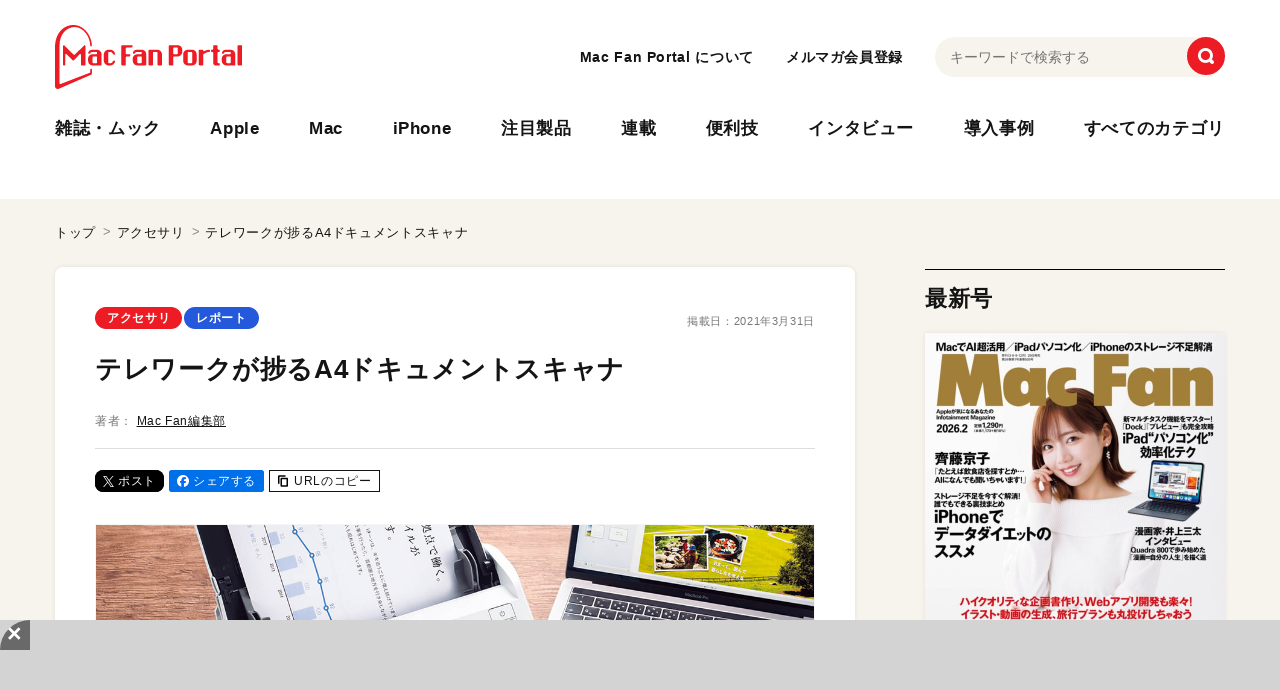

--- FILE ---
content_type: text/html; charset=UTF-8
request_url: https://macfan.book.mynavi.jp/article/m122036/
body_size: 24279
content:
<!DOCTYPE html>
<html lang="ja" class="no-js">
<head>
<meta charset="UTF-8">
<meta name="viewport" content="width=device-width,user-scalable=no">

	  



<link rel="apple-touch-icon" sizes="180x180" href="https://macfan.book.mynavi.jp/wp-content/themes/MAC_FAN_PORTAL/assets/meta/apple-touch-icon.png">
<link rel="icon" type="image/png" sizes="32x32" href="https://macfan.book.mynavi.jp/wp-content/themes/MAC_FAN_PORTAL/assets/meta/favicon-32x32.png">
<link rel="icon" type="image/png" sizes="16x16" href="https://macfan.book.mynavi.jp/wp-content/themes/MAC_FAN_PORTAL/assets/meta/favicon-16x16.png">
<link rel="manifest" href="https://macfan.book.mynavi.jp/wp-content/themes/MAC_FAN_PORTAL/assets/meta/manifest.json" crossorigin="use-credentials">
<link rel="mask-icon" href="https://macfan.book.mynavi.jp/wp-content/themes/MAC_FAN_PORTAL/assets/meta/safari-pinned-tab.svg" color="#666666">
<meta name="msapplication-TileColor" content="#ed1c24">
<meta name="theme-color" content="#ffffff">

<link rel="stylesheet" href="https://cdn.jsdelivr.net/npm/swiper@11/swiper-bundle.min.css" />
<link href="https://macfan.book.mynavi.jp/wp-content/themes/MAC_FAN_PORTAL/assets/css/style.min.css?ver=1768619381" rel="stylesheet">
<meta name='robots' content='index, follow, max-image-preview:large, max-snippet:-1, max-video-preview:-1' />

	<!-- This site is optimized with the Yoast SEO Premium plugin v22.7 (Yoast SEO v22.7) - https://yoast.com/wordpress/plugins/seo/ -->
	<title>テレワークが捗るA4ドキュメントスキャナ | Mac Fan Portal</title>
	<meta name="description" content="DS-571W ［発売］エプソン販売株式会社 ［価格］オープンプライス ［直販価格］4万4550円（税込） ［URL］" />
	<link rel="canonical" href="https://macfan.book.mynavi.jp/article/m122036/" />
	<meta property="og:locale" content="ja_JP" />
	<meta property="og:type" content="article" />
	<meta property="og:title" content="テレワークが捗るA4ドキュメントスキャナ" />
	<meta property="og:description" content="DS-571W ［発売］エプソン販売株式会社 ［価格］オープンプライス ［直販価格］4万4550円（税込） ［URL］" />
	<meta property="og:url" content="https://macfan.book.mynavi.jp/article/m122036/" />
	<meta property="og:site_name" content="Mac Fan Portal" />
	<meta property="article:publisher" content="https://ja-jp.facebook.com/macfanfan" />
	<meta property="article:published_time" content="2021-03-31T03:00:00+00:00" />
	<meta property="og:image" content="https://book.mynavi.jp/files/user/img/brand/macfan/article/2021/05/epson_01.jpg" />
	<meta name="author" content="shaimada.tomonari" />
	<meta name="twitter:card" content="summary_large_image" />
	<meta name="twitter:creator" content="@macfan" />
	<meta name="twitter:site" content="@macfan" />
	<meta name="twitter:label1" content="執筆者" />
	<meta name="twitter:data1" content="shaimada.tomonari" />
	<meta name="twitter:label2" content="推定読み取り時間" />
	<meta name="twitter:data2" content="1分" />
	<script type="application/ld+json" class="yoast-schema-graph">{"@context":"https://schema.org","@graph":[{"@type":"WebPage","@id":"https://macfan.book.mynavi.jp/article/m122036/","url":"https://macfan.book.mynavi.jp/article/m122036/","name":"テレワークが捗るA4ドキュメントスキャナ | Mac Fan Portal","isPartOf":{"@id":"https://macfan.book.mynavi.jp/#website"},"primaryImageOfPage":{"@id":"https://macfan.book.mynavi.jp/article/m122036/#primaryimage"},"image":{"@id":"https://macfan.book.mynavi.jp/article/m122036/#primaryimage"},"thumbnailUrl":"https://book.mynavi.jp/files/user/img/brand/macfan/article/2021/05/epson_01.jpg","datePublished":"2021-03-31T03:00:00+00:00","dateModified":"2021-03-31T03:00:00+00:00","author":{"@id":"https://macfan.book.mynavi.jp/#/schema/person/f7019e6e31f2814af225a6b1cf1eeda4"},"description":"DS-571W ［発売］エプソン販売株式会社 ［価格］オープンプライス ［直販価格］4万4550円（税込） ［URL］","breadcrumb":{"@id":"https://macfan.book.mynavi.jp/article/m122036/#breadcrumb"},"inLanguage":"ja","potentialAction":[{"@type":"ReadAction","target":["https://macfan.book.mynavi.jp/article/m122036/"]}]},{"@type":"ImageObject","inLanguage":"ja","@id":"https://macfan.book.mynavi.jp/article/m122036/#primaryimage","url":"https://book.mynavi.jp/files/user/img/brand/macfan/article/2021/05/epson_01.jpg","contentUrl":"https://book.mynavi.jp/files/user/img/brand/macfan/article/2021/05/epson_01.jpg"},{"@type":"BreadcrumbList","@id":"https://macfan.book.mynavi.jp/article/m122036/#breadcrumb","itemListElement":[{"@type":"ListItem","position":1,"name":"ホーム","item":"https://macfan.book.mynavi.jp/"},{"@type":"ListItem","position":2,"name":"テレワークが捗るA4ドキュメントスキャナ"}]},{"@type":"WebSite","@id":"https://macfan.book.mynavi.jp/#website","url":"https://macfan.book.mynavi.jp/","name":"Mac Fan Portal","description":"Appleにかかわる「いま知りたい！」を叶える総合情報サイトです。Mac、iPhone、iPad、Apple Watchなどの最新情報や活用テク、ビジネス／医療／教育分野の導入事例も満載！","potentialAction":[{"@type":"SearchAction","target":{"@type":"EntryPoint","urlTemplate":"https://macfan.book.mynavi.jp/?s={search_term_string}"},"query-input":"required name=search_term_string"}],"inLanguage":"ja"},{"@type":"Person","@id":"https://macfan.book.mynavi.jp/#/schema/person/f7019e6e31f2814af225a6b1cf1eeda4","name":"shaimada.tomonari","image":{"@type":"ImageObject","inLanguage":"ja","@id":"https://macfan.book.mynavi.jp/#/schema/person/image/","url":"https://secure.gravatar.com/avatar/466082cd110c74dd247065498a9f89ed?s=96&d=mm&r=g","contentUrl":"https://secure.gravatar.com/avatar/466082cd110c74dd247065498a9f89ed?s=96&d=mm&r=g","caption":"shaimada.tomonari"},"url":"https://macfan.book.mynavi.jp/article/author/shaimada-tomonari/"}]}</script>
	<!-- / Yoast SEO Premium plugin. -->


<link rel='stylesheet' id='vimeo-for-wordpress-public-css' href='https://macfan.book.mynavi.jp/wp-content/plugins/vimeo/build/style-index.css?ver=1.2.2' type='text/css' media='all' />
<link rel='stylesheet' id='wp-block-library-css' href='https://macfan.book.mynavi.jp/wp-includes/css/dist/block-library/style.min.css?ver=6.5.7' type='text/css' media='all' />
<style id='classic-theme-styles-inline-css' type='text/css'>
/*! This file is auto-generated */
.wp-block-button__link{color:#fff;background-color:#32373c;border-radius:9999px;box-shadow:none;text-decoration:none;padding:calc(.667em + 2px) calc(1.333em + 2px);font-size:1.125em}.wp-block-file__button{background:#32373c;color:#fff;text-decoration:none}
</style>
<style id='global-styles-inline-css' type='text/css'>
body{--wp--preset--color--black: #000000;--wp--preset--color--cyan-bluish-gray: #abb8c3;--wp--preset--color--white: #ffffff;--wp--preset--color--pale-pink: #f78da7;--wp--preset--color--vivid-red: #cf2e2e;--wp--preset--color--luminous-vivid-orange: #ff6900;--wp--preset--color--luminous-vivid-amber: #fcb900;--wp--preset--color--light-green-cyan: #7bdcb5;--wp--preset--color--vivid-green-cyan: #00d084;--wp--preset--color--pale-cyan-blue: #8ed1fc;--wp--preset--color--vivid-cyan-blue: #0693e3;--wp--preset--color--vivid-purple: #9b51e0;--wp--preset--gradient--vivid-cyan-blue-to-vivid-purple: linear-gradient(135deg,rgba(6,147,227,1) 0%,rgb(155,81,224) 100%);--wp--preset--gradient--light-green-cyan-to-vivid-green-cyan: linear-gradient(135deg,rgb(122,220,180) 0%,rgb(0,208,130) 100%);--wp--preset--gradient--luminous-vivid-amber-to-luminous-vivid-orange: linear-gradient(135deg,rgba(252,185,0,1) 0%,rgba(255,105,0,1) 100%);--wp--preset--gradient--luminous-vivid-orange-to-vivid-red: linear-gradient(135deg,rgba(255,105,0,1) 0%,rgb(207,46,46) 100%);--wp--preset--gradient--very-light-gray-to-cyan-bluish-gray: linear-gradient(135deg,rgb(238,238,238) 0%,rgb(169,184,195) 100%);--wp--preset--gradient--cool-to-warm-spectrum: linear-gradient(135deg,rgb(74,234,220) 0%,rgb(151,120,209) 20%,rgb(207,42,186) 40%,rgb(238,44,130) 60%,rgb(251,105,98) 80%,rgb(254,248,76) 100%);--wp--preset--gradient--blush-light-purple: linear-gradient(135deg,rgb(255,206,236) 0%,rgb(152,150,240) 100%);--wp--preset--gradient--blush-bordeaux: linear-gradient(135deg,rgb(254,205,165) 0%,rgb(254,45,45) 50%,rgb(107,0,62) 100%);--wp--preset--gradient--luminous-dusk: linear-gradient(135deg,rgb(255,203,112) 0%,rgb(199,81,192) 50%,rgb(65,88,208) 100%);--wp--preset--gradient--pale-ocean: linear-gradient(135deg,rgb(255,245,203) 0%,rgb(182,227,212) 50%,rgb(51,167,181) 100%);--wp--preset--gradient--electric-grass: linear-gradient(135deg,rgb(202,248,128) 0%,rgb(113,206,126) 100%);--wp--preset--gradient--midnight: linear-gradient(135deg,rgb(2,3,129) 0%,rgb(40,116,252) 100%);--wp--preset--font-size--small: 13px;--wp--preset--font-size--medium: 20px;--wp--preset--font-size--large: 36px;--wp--preset--font-size--x-large: 42px;--wp--preset--spacing--20: 0.44rem;--wp--preset--spacing--30: 0.67rem;--wp--preset--spacing--40: 1rem;--wp--preset--spacing--50: 1.5rem;--wp--preset--spacing--60: 2.25rem;--wp--preset--spacing--70: 3.38rem;--wp--preset--spacing--80: 5.06rem;--wp--preset--shadow--natural: 6px 6px 9px rgba(0, 0, 0, 0.2);--wp--preset--shadow--deep: 12px 12px 50px rgba(0, 0, 0, 0.4);--wp--preset--shadow--sharp: 6px 6px 0px rgba(0, 0, 0, 0.2);--wp--preset--shadow--outlined: 6px 6px 0px -3px rgba(255, 255, 255, 1), 6px 6px rgba(0, 0, 0, 1);--wp--preset--shadow--crisp: 6px 6px 0px rgba(0, 0, 0, 1);}:where(.is-layout-flex){gap: 0.5em;}:where(.is-layout-grid){gap: 0.5em;}body .is-layout-flex{display: flex;}body .is-layout-flex{flex-wrap: wrap;align-items: center;}body .is-layout-flex > *{margin: 0;}body .is-layout-grid{display: grid;}body .is-layout-grid > *{margin: 0;}:where(.wp-block-columns.is-layout-flex){gap: 2em;}:where(.wp-block-columns.is-layout-grid){gap: 2em;}:where(.wp-block-post-template.is-layout-flex){gap: 1.25em;}:where(.wp-block-post-template.is-layout-grid){gap: 1.25em;}.has-black-color{color: var(--wp--preset--color--black) !important;}.has-cyan-bluish-gray-color{color: var(--wp--preset--color--cyan-bluish-gray) !important;}.has-white-color{color: var(--wp--preset--color--white) !important;}.has-pale-pink-color{color: var(--wp--preset--color--pale-pink) !important;}.has-vivid-red-color{color: var(--wp--preset--color--vivid-red) !important;}.has-luminous-vivid-orange-color{color: var(--wp--preset--color--luminous-vivid-orange) !important;}.has-luminous-vivid-amber-color{color: var(--wp--preset--color--luminous-vivid-amber) !important;}.has-light-green-cyan-color{color: var(--wp--preset--color--light-green-cyan) !important;}.has-vivid-green-cyan-color{color: var(--wp--preset--color--vivid-green-cyan) !important;}.has-pale-cyan-blue-color{color: var(--wp--preset--color--pale-cyan-blue) !important;}.has-vivid-cyan-blue-color{color: var(--wp--preset--color--vivid-cyan-blue) !important;}.has-vivid-purple-color{color: var(--wp--preset--color--vivid-purple) !important;}.has-black-background-color{background-color: var(--wp--preset--color--black) !important;}.has-cyan-bluish-gray-background-color{background-color: var(--wp--preset--color--cyan-bluish-gray) !important;}.has-white-background-color{background-color: var(--wp--preset--color--white) !important;}.has-pale-pink-background-color{background-color: var(--wp--preset--color--pale-pink) !important;}.has-vivid-red-background-color{background-color: var(--wp--preset--color--vivid-red) !important;}.has-luminous-vivid-orange-background-color{background-color: var(--wp--preset--color--luminous-vivid-orange) !important;}.has-luminous-vivid-amber-background-color{background-color: var(--wp--preset--color--luminous-vivid-amber) !important;}.has-light-green-cyan-background-color{background-color: var(--wp--preset--color--light-green-cyan) !important;}.has-vivid-green-cyan-background-color{background-color: var(--wp--preset--color--vivid-green-cyan) !important;}.has-pale-cyan-blue-background-color{background-color: var(--wp--preset--color--pale-cyan-blue) !important;}.has-vivid-cyan-blue-background-color{background-color: var(--wp--preset--color--vivid-cyan-blue) !important;}.has-vivid-purple-background-color{background-color: var(--wp--preset--color--vivid-purple) !important;}.has-black-border-color{border-color: var(--wp--preset--color--black) !important;}.has-cyan-bluish-gray-border-color{border-color: var(--wp--preset--color--cyan-bluish-gray) !important;}.has-white-border-color{border-color: var(--wp--preset--color--white) !important;}.has-pale-pink-border-color{border-color: var(--wp--preset--color--pale-pink) !important;}.has-vivid-red-border-color{border-color: var(--wp--preset--color--vivid-red) !important;}.has-luminous-vivid-orange-border-color{border-color: var(--wp--preset--color--luminous-vivid-orange) !important;}.has-luminous-vivid-amber-border-color{border-color: var(--wp--preset--color--luminous-vivid-amber) !important;}.has-light-green-cyan-border-color{border-color: var(--wp--preset--color--light-green-cyan) !important;}.has-vivid-green-cyan-border-color{border-color: var(--wp--preset--color--vivid-green-cyan) !important;}.has-pale-cyan-blue-border-color{border-color: var(--wp--preset--color--pale-cyan-blue) !important;}.has-vivid-cyan-blue-border-color{border-color: var(--wp--preset--color--vivid-cyan-blue) !important;}.has-vivid-purple-border-color{border-color: var(--wp--preset--color--vivid-purple) !important;}.has-vivid-cyan-blue-to-vivid-purple-gradient-background{background: var(--wp--preset--gradient--vivid-cyan-blue-to-vivid-purple) !important;}.has-light-green-cyan-to-vivid-green-cyan-gradient-background{background: var(--wp--preset--gradient--light-green-cyan-to-vivid-green-cyan) !important;}.has-luminous-vivid-amber-to-luminous-vivid-orange-gradient-background{background: var(--wp--preset--gradient--luminous-vivid-amber-to-luminous-vivid-orange) !important;}.has-luminous-vivid-orange-to-vivid-red-gradient-background{background: var(--wp--preset--gradient--luminous-vivid-orange-to-vivid-red) !important;}.has-very-light-gray-to-cyan-bluish-gray-gradient-background{background: var(--wp--preset--gradient--very-light-gray-to-cyan-bluish-gray) !important;}.has-cool-to-warm-spectrum-gradient-background{background: var(--wp--preset--gradient--cool-to-warm-spectrum) !important;}.has-blush-light-purple-gradient-background{background: var(--wp--preset--gradient--blush-light-purple) !important;}.has-blush-bordeaux-gradient-background{background: var(--wp--preset--gradient--blush-bordeaux) !important;}.has-luminous-dusk-gradient-background{background: var(--wp--preset--gradient--luminous-dusk) !important;}.has-pale-ocean-gradient-background{background: var(--wp--preset--gradient--pale-ocean) !important;}.has-electric-grass-gradient-background{background: var(--wp--preset--gradient--electric-grass) !important;}.has-midnight-gradient-background{background: var(--wp--preset--gradient--midnight) !important;}.has-small-font-size{font-size: var(--wp--preset--font-size--small) !important;}.has-medium-font-size{font-size: var(--wp--preset--font-size--medium) !important;}.has-large-font-size{font-size: var(--wp--preset--font-size--large) !important;}.has-x-large-font-size{font-size: var(--wp--preset--font-size--x-large) !important;}
.wp-block-navigation a:where(:not(.wp-element-button)){color: inherit;}
:where(.wp-block-post-template.is-layout-flex){gap: 1.25em;}:where(.wp-block-post-template.is-layout-grid){gap: 1.25em;}
:where(.wp-block-columns.is-layout-flex){gap: 2em;}:where(.wp-block-columns.is-layout-grid){gap: 2em;}
.wp-block-pullquote{font-size: 1.5em;line-height: 1.6;}
</style>
<link rel='stylesheet' id='wordpress-popular-posts-css-css' href='https://macfan.book.mynavi.jp/wp-content/plugins/wordpress-popular-posts/assets/css/wpp.css?ver=6.4.2' type='text/css' media='all' />
<link rel='stylesheet' id='mfp-style-css' href='https://macfan.book.mynavi.jp/wp-content/themes/MAC_FAN_PORTAL/style.css?ver=1768619381' type='text/css' media='all' />
<link rel='stylesheet' id='wp-associate-post-r2-css' href='https://macfan.book.mynavi.jp/wp-content/plugins/wp-associate-post-r2/css/skin-standard.css?ver=5.0.0' type='text/css' media='all' />
<link rel='stylesheet' id='hcb-style-css' href='https://macfan.book.mynavi.jp/wp-content/plugins/highlighting-code-block/build/css/hcb--light.css?ver=2.0.1' type='text/css' media='all' />
<style id='hcb-style-inline-css' type='text/css'>
:root{--hcb--fz--base: 14px}:root{--hcb--fz--mobile: 13px}:root{--hcb--ff:Menlo, Consolas, "Hiragino Kaku Gothic ProN", "Hiragino Sans", Meiryo, sans-serif;}
</style>
<link rel='stylesheet' id='wp-add-custom-css-css' href='https://macfan.book.mynavi.jp?display_custom_css=css&#038;ver=6.5.7' type='text/css' media='all' />
<script type="text/javascript" src="https://macfan.book.mynavi.jp/wp-includes/js/jquery/jquery.min.js?ver=3.7.1" id="jquery-core-js"></script>
<script type="text/javascript" src="https://macfan.book.mynavi.jp/wp-includes/js/jquery/jquery-migrate.min.js?ver=3.4.1" id="jquery-migrate-js"></script>
<script type="text/javascript" src="https://player.vimeo.com/api/player.js?ver=1.2.2" id="vimeo-for-wordpress-player-js"></script>
<script type="application/json" id="wpp-json">

{"sampling_active":1,"sampling_rate":500,"ajax_url":"https:\/\/macfan.book.mynavi.jp\/wp-json\/wordpress-popular-posts\/v1\/popular-posts","api_url":"https:\/\/macfan.book.mynavi.jp\/wp-json\/wordpress-popular-posts","ID":611,"token":"5b953d6a7e","lang":0,"debug":0}

</script>
<script type="text/javascript" src="https://macfan.book.mynavi.jp/wp-content/plugins/wordpress-popular-posts/assets/js/wpp.min.js?ver=6.4.2" id="wpp-js-js"></script>
<meta name="generator" content="Site Kit by Google 1.127.0" />            <style id="wpp-loading-animation-styles">@-webkit-keyframes bgslide{from{background-position-x:0}to{background-position-x:-200%}}@keyframes bgslide{from{background-position-x:0}to{background-position-x:-200%}}.wpp-widget-placeholder,.wpp-widget-block-placeholder,.wpp-shortcode-placeholder{margin:0 auto;width:60px;height:3px;background:#dd3737;background:linear-gradient(90deg,#dd3737 0%,#571313 10%,#dd3737 100%);background-size:200% auto;border-radius:3px;-webkit-animation:bgslide 1s infinite linear;animation:bgslide 1s infinite linear}</style>
            <noscript><style>.lazyload[data-src]{display:none !important;}</style></noscript><style>.lazyload{background-image:none !important;}.lazyload:before{background-image:none !important;}</style><link rel="icon" href="https://macfan.book.mynavi.jp/wp-content/uploads/2024/05/cropped-logo-32x32.png" sizes="32x32" />
<link rel="icon" href="https://macfan.book.mynavi.jp/wp-content/uploads/2024/05/cropped-logo-192x192.png" sizes="192x192" />
<link rel="apple-touch-icon" href="https://macfan.book.mynavi.jp/wp-content/uploads/2024/05/cropped-logo-180x180.png" />
<meta name="msapplication-TileImage" content="https://macfan.book.mynavi.jp/wp-content/uploads/2024/05/cropped-logo-270x270.png" />

<script type="application/ld+json">
{
    "@context": "https://schema.org",
    "@type": "Article",
    "headline": "テレワークが捗るA4ドキュメントスキャナ",
    "datePublished": "2021-03-31T12:00:00+09:00",
    "dateModified": "2021-03-31T12:00:00+09:00",
    "url": "https://macfan.book.mynavi.jp/article/m122036/",
    "description": "DS-571W\n \n \n \n ［発売］エプソン販売株式会社 ［価格］オープンプライス ［直販価格］4万4550円（税込）\n \n ［URL］ https://www.epson.jp/products/scanner/ds571w_ds531/\n \n 光学解像度：600&times;600dpi、読み取り解像度：50～1",
    "image": [
        "https://book.mynavi.jp/files/topics/122036_ext_14_0.jpg"
    ],
    "author": {
        "@type": "Person",
        "name": "Mac Fan編集部",
        "url": "https://macfan.book.mynavi.jp/writer/Mac+Fan%E7%B7%A8%E9%9B%86%E9%83%A8/"
    },
    "publisher": {
        "@type": "Organization",
        "name": "Mac Fan Portal",
        "logo": {
            "@type": "ImageObject",
            "url": "https://macfan.book.mynavi.jp/wp-content/themes/MAC_FAN_PORTAL/assets/img/common/logo.png"
        }
    }
}
</script>
<script type="application/ld+json">
{
    "@context": "https://schema.org",
    "@type": "BreadcrumbList",
    "itemListElement": [
        {
            "@type": "ListItem",
            "position": 1,
            "name": "トップ",
            "item": "https://macfan.book.mynavi.jp"
        },
        {
            "@type": "ListItem",
            "position": 2,
            "name": "アクセサリ",
            "item": "https://macfan.book.mynavi.jp/accessory/"
        },
        {
            "@type": "ListItem",
            "position": 3,
            "name": "テレワークが捗るA4ドキュメントスキャナ",
            "item": "https://macfan.book.mynavi.jp/article/m122036/"
        }
    ]
}
</script>

<!-- Google Tag Manager --><script>(function(w,d,s,l,i){w[l]=w[l]||[];w[l].push({'gtm.start': new Date().getTime(),event:'gtm.js'});var f=d.getElementsByTagName(s)[0], j=d.createElement(s),dl=l!='dataLayer'?'&l='+l:'';j.async=true;j.src= 'https://www.googletagmanager.com/gtm.js?id='+i+dl;f.parentNode.insertBefore(j,f); })(window,document,'script','dataLayer','GTM-TXLVGLW2');</script><!-- End Google Tag Manager -->

<!-- 広告タグ -->
<script async src="https://securepubads.g.doubleclick.net/tag/js/gpt.js"></script>
<script>
  window.mfp_slots = window.mfp_slots || [];
  window.googletag = window.googletag || { cmd: [] };

  // MFPスロット定義
  googletag.cmd.push(function() {
    mfp_slots.push(googletag.defineSlot('/195484292/MFP_r-column1', [300, 250], 'div-gpt-ad-1716784096660-0').addService(googletag.pubads()));
    mfp_slots.push(googletag.defineSlot('/195484292/MFP_r-column2', [300, 250], 'div-gpt-ad-1716784773887-0').addService(googletag.pubads()));
    mfp_slots.push(googletag.defineSlot('/195484292/MFP_r-column3', [[300, 600], [300, 1050], [300, 250]], 'div-gpt-ad-1729229631390-0').addService(googletag.pubads()));
    mfp_slots.push(googletag.defineSlot('/195484292/MFP_r-column5', [[300, 100], [300, 250]], 'div-gpt-ad-1716785036711-0').addService(googletag.pubads()));
    mfp_slots.push(googletag.defineSlot('/195484292/MFP_STG_billboard', [970, 250], 'div-gpt-ad-1749629823856-0').addService(googletag.pubads()));
    mfp_slots.push(googletag.defineSlot('/195484292/MFP_SPrect', [300, 250], 'div-gpt-ad-1752716323331-0').addService(googletag.pubads()));

    // 追加：IODATA
    mfp_slots.push(googletag.defineSlot('/195484292/MFP_BS_iodata_r-column01', [300, 250], 'div-gpt-ad-1759739635356-0').addService(googletag.pubads()));
    mfp_slots.push(googletag.defineSlot('/195484292/MFP_BS_iodata_SPr-column01', [300, 250], 'div-gpt-ad-1759809022787-0').addService(googletag.pubads()));
    mfp_slots.push(googletag.defineSlot('/195484292/MFP_BS_iodata_r-column02', [300, 250], 'div-gpt-ad-1759999517404-0').addService(googletag.pubads()));
    mfp_slots.push(googletag.defineSlot('/195484292/MFP_BS_iodata_SP_r-column02', [300, 250], 'div-gpt-ad-1759999465224-0').addService(googletag.pubads()));
    mfp_slots.push(googletag.defineSlot('/195484292/MFP_BS_iodata_article01', [728, 90], 'div-gpt-ad-1759999556436-0').addService(googletag.pubads()));
    mfp_slots.push(googletag.defineSlot('/195484292/MFP_BS_iodataSP_article01', [[728, 90], [320, 50]], 'div-gpt-ad-1760420266399-0').addService(googletag.pubads()));
    mfp_slots.push(googletag.defineSlot('/195484292/MFP_BS_iodata_footer01', [728, 90], 'div-gpt-ad-1759999637733-0').addService(googletag.pubads()));
    mfp_slots.push(googletag.defineSlot('/195484292/MFP_BS_iodataSP_footer01', [[320, 50], 'fluid', [728, 90]], 'div-gpt-ad-1760411360425-0').addService(googletag.pubads()));
    mfp_slots.push(googletag.defineSlot('/195484292/MFP_BS_iodata_footer02', [728, 90], 'div-gpt-ad-1760502462702-0').addService(googletag.pubads()));
    mfp_slots.push(googletag.defineSlot('/195484292/MFP_BS_iodataSP_footer02', [320, 50], 'div-gpt-ad-1760502330834-0').addService(googletag.pubads()));

    // 追加：Sandisk
    mfp_slots.push(googletag.defineSlot('/195484292/MFP_BS_Sandisk_article01', [728, 90], 'div-gpt-ad-1761886741345-0').addService(googletag.pubads()));
    mfp_slots.push(googletag.defineSlot('/195484292/mfp_bs_sandisk_footer01', [728, 90], 'div-gpt-ad-1761886701343-0').addService(googletag.pubads()));
    mfp_slots.push(googletag.defineSlot('/195484292/mfp_bs_sandisk_footer02', [728, 90], 'div-gpt-ad-1761886793210-0').addService(googletag.pubads()));
    mfp_slots.push(googletag.defineSlot('/195484292/MFP_BS_Sandisk_r-column01', [300, 250], 'div-gpt-ad-1761886909808-0').addService(googletag.pubads()));
    mfp_slots.push(googletag.defineSlot('/195484292/MFP_BS_Sandisk_r-column02', [300, 250], 'div-gpt-ad-1761886948125-0').addService(googletag.pubads()));
    mfp_slots.push(googletag.defineSlot('/195484292/mfp_bs_sandisk_sp_article01', [320, 50], 'div-gpt-ad-1761887000552-0').addService(googletag.pubads()));
    mfp_slots.push(googletag.defineSlot('/195484292/mfp_bs_sandisk_sp_footer01', [320, 50], 'div-gpt-ad-1761887037883-0').addService(googletag.pubads()));
    mfp_slots.push(googletag.defineSlot('/195484292/mfp_bs_sandisk_sp_footer02', [320, 50], 'div-gpt-ad-1761887048904-0').addService(googletag.pubads()));
    mfp_slots.push(googletag.defineSlot('/195484292/mfp_bs_sandisk_sp_r-column01', [300, 250], 'div-gpt-ad-1761887133977-0').addService(googletag.pubads()));
    mfp_slots.push(googletag.defineSlot('/195484292/mfp_bs_sandisk_sp_r-column02', [300, 250], 'div-gpt-ad-1761887149904-0').addService(googletag.pubads()));

    // 追加：Torras
    mfp_slots.push(googletag.defineSlot('/195484292/mfp_bs_torras_article01', [728, 90], 'div-gpt-ad-1761888593236-0').addService(googletag.pubads()));
    mfp_slots.push(googletag.defineSlot('/195484292/mfp_bs_torras_footer01', [728, 90], 'div-gpt-ad-1761888615905-0').addService(googletag.pubads()));
    mfp_slots.push(googletag.defineSlot('/195484292/mfp_bs_torras_footer02', [728, 90], 'div-gpt-ad-1761888643793-0').addService(googletag.pubads()));
    mfp_slots.push(googletag.defineSlot('/195484292/mfp_bs_torras_r-column01', [300, 250], 'div-gpt-ad-1761888666808-0').addService(googletag.pubads()));
    mfp_slots.push(googletag.defineSlot('/195484292/mfp_bs_torras_r-column02', [300, 250], 'div-gpt-ad-1761888683966-0').addService(googletag.pubads()));
    mfp_slots.push(googletag.defineSlot('/195484292/mfp_bs_torras_sp_article01', [320, 50], 'div-gpt-ad-1761888713377-0').addService(googletag.pubads()));
    mfp_slots.push(googletag.defineSlot('/195484292/mfp_bs_torras_sp_footer01', [320, 50], 'div-gpt-ad-1761888731560-0').addService(googletag.pubads()));
    mfp_slots.push(googletag.defineSlot('/195484292/mfp_bs_torras_sp_footer02', [320, 50], 'div-gpt-ad-1761888745335-0').addService(googletag.pubads()));
    mfp_slots.push(googletag.defineSlot('/195484292/mfp_bs_torras_sp_r-column01', [300, 250], 'div-gpt-ad-1761888763919-0').addService(googletag.pubads()));
    mfp_slots.push(googletag.defineSlot('/195484292/mfp_bs_torras_sp_r-column02', [300, 250], 'div-gpt-ad-1761888780702-0').addService(googletag.pubads()));

    // 追加：Dell
    mfp_slots.push(googletag.defineSlot('/195484292/mfp_bs_dell_article01', [728, 90], 'div-gpt-ad-1761888827887-0').addService(googletag.pubads()));
    mfp_slots.push(googletag.defineSlot('/195484292/mfp_bs_dell_footer01', [728, 90], 'div-gpt-ad-1761888843158-0').addService(googletag.pubads()));
    mfp_slots.push(googletag.defineSlot('/195484292/mfp_bs_dell_footer02', [728, 90], 'div-gpt-ad-1761888858153-0').addService(googletag.pubads()));
    mfp_slots.push(googletag.defineSlot('/195484292/mfp_bs_dell_r-column01', [300, 250], 'div-gpt-ad-1761888873268-0').addService(googletag.pubads()));
    mfp_slots.push(googletag.defineSlot('/195484292/mfp_bs_dell_r-column02', [300, 250], 'div-gpt-ad-1761888891797-0').addService(googletag.pubads()));
    mfp_slots.push(googletag.defineSlot('/195484292/mfp_bs_dell_sp_article01', [320, 50], 'div-gpt-ad-1761888909204-0').addService(googletag.pubads()));
    mfp_slots.push(googletag.defineSlot('/195484292/mfp_bs_dell_sp_footer01', [320, 50], 'div-gpt-ad-1761888922728-0').addService(googletag.pubads()));
    mfp_slots.push(googletag.defineSlot('/195484292/mfp_bs_dell_sp_footer02', [320, 50], 'div-gpt-ad-1761888935511-0').addService(googletag.pubads()));
    mfp_slots.push(googletag.defineSlot('/195484292/mfp_bs_dell_sp_r-column01', [300, 250], 'div-gpt-ad-1761888951420-0').addService(googletag.pubads()));
    mfp_slots.push(googletag.defineSlot('/195484292/mfp_bs_dell_sp_r-column02', [300, 250], 'div-gpt-ad-1761888965984-0').addService(googletag.pubads()));
  });

  // Adnexa スロット
  const adnexaSlots = [
    {slot: '/23213571525,195484292/macfan_PC_article_footer_rectangle_1', sizes: [[250,250],[336,280],[200,200],[320,180],[300,250],[300,280],'fluid'], id: 'div-gpt-ad-1748502463789-0'},
    {slot: '/23213571525,195484292/macfan_PC_article_footer_rectangle_2', sizes: [[300,250],[250,250],[336,280],[200,200],[320,180],'fluid',[300,280]], id: 'div-gpt-ad-1748502486893-0'},
    {slot: '/23213571525,195484292/macfan_PC_all_side_rectangle_1', sizes: [[320,180],[336,280],[250,250],[300,250],[200,200],[300,280],'fluid'], id: 'div-gpt-ad-1748502531725-0'},
    {slot: '/23213571525,195484292/macfan_PC_article_inside_rectangle_1', sizes: [[320,180],[300,250],[200,200],[300,280],[250,250],[336,280],'fluid'], id: 'div-gpt-ad-1748502575553-0'},
    {slot: '/23213571525,195484292/macfan_PC_article_inside_rectangle_2', sizes: [[250,250],[336,280],[300,250],[200,200],[320,180],'fluid',[300,280]], id: 'div-gpt-ad-1748502617889-0'},
    {slot: '/23213571525,195484292/macfan_PC_article_below_rectangle_1', sizes: [[300,250],[320,180],[200,200],[250,250],[336,280],'fluid',[300,280]], id: 'div-gpt-ad-1748502658458-0'},
    {slot: '/23213571525,195484292/macfan_PC_article_below_rectangle_2', sizes: [[250,250],[336,280],[200,200],[300,280],[320,180],'fluid',[300,250]], id: 'div-gpt-ad-1748502699335-0'},
    {slot: '/23213571525,195484292/macfan_PC_article_index_rectangle_2', sizes: [[250,250],[300,250],[336,280],[200,200],[320,180],'fluid',[300,280]], id: 'div-gpt-ad-1748502742532-0'},
    {slot: '/23213571525,195484292/macfan_SP_article_category_rectangle_1', sizes: [[320,180],[300,250],[200,200],[300,280],[250,250],[336,280],'fluid',[240,400],[300,300],[300,600]], id: 'div-gpt-ad-1748502783676-0'},
    {slot: '/23213571525,195484292/macfan_SP_article_below_rectangle_1', sizes: [[300,600],[300,280],[300,250],[300,300],'fluid',[240,400],[250,250],[336,280],[200,200],[320,180]], id: 'div-gpt-ad-1748502823781-0'},
    {slot: '/23213571525,195484292/macfan_SP_article_below_rectangle_2', sizes: [[300,600],[300,280],'fluid',[250,250],[336,280],[300,300],[240,400],[300,250],[320,180],[200,200]], id: 'div-gpt-ad-1748502880218-0'},
    {slot: '/23213571525,195484292/macfan_pc_all_side_banner', sizes: [[300, 600], 'fluid', [200, 200], [300, 250], [250, 250], [336, 280], [300, 300], [240, 400], [320, 180], [300, 280]], id: 'div-gpt-ad-1751613164971-0'},
    {slot: '/23213571525,195484292/macfan_pc_all_overlay', sizes: [[728, 90]], id: 'div-gpt-ad-1751607416800-0'},
    {slot: '/23213571525,195484292/macfan_sp_all_overlay', sizes: [[320, 100], [320, 50]], id: 'div-gpt-ad-1751606375088-0'},
    {slot: '/23213571525,195484292/macfan_sp_article_inside_rectangle_1', sizes: [[250, 250], [336, 280], [240, 400], 'fluid', [300, 250], [300, 280], [300, 300], [300, 600], [200, 200], [320, 180]], id: 'div-gpt-ad-1751606406413-0'},
    {slot: '/23213571525,195484292/macfan_sp_article_inside_rectangle_3', sizes: [[320, 180], [300, 250], [300, 300], [200, 200], [300, 280], 'fluid', [300, 600], [240, 400], [250, 250], [336, 280]], id: 'div-gpt-ad-1751606455155-0'},
    {slot: '/23213571525,195484292/macfan_sp_article_inside_rectangle_4', sizes: [[200, 200], [300, 280], [336, 280], [250, 250], [240, 400], [300, 600], [300, 300], [300, 250], [320, 180], 'fluid'], id: 'div-gpt-ad-1751606492337-0'},
    {slot: '/23213571525,195484292/macfan_pc_article_inside_rectangle_3', sizes: [[200, 200], [300, 280], [320, 180], [250, 250], [300, 250], [336, 280]], id: 'div-gpt-ad-1751606514238-0'},
    {slot: '/23213571525,195484292/macfan_pc_article_inside_rectangle_4', sizes: [[300, 250], [250, 250], [336, 280], [200, 200], [300, 280], [320, 180]], id: 'div-gpt-ad-1751606543829-0'},
    {slot: '/23213571525,195484292/macfan_pc_article_inside_rectangle_5', sizes: [[200, 200], [300, 280], [320, 180], [336, 280], [250, 250], [300, 250]], id: 'div-gpt-ad-1751606579892-0'},
    {slot: '/23213571525,195484292/macfan_pc_article_inside_rectangle_6', sizes: [[300, 250], [300, 280], [320, 180], [200, 200], [250, 250], [336, 280]], id: 'div-gpt-ad-1751606611706-0'},
    {slot: '/23213571525,195484292/macfan_pc_article_inside_rectangle_7', sizes: [[300, 250], [250, 250], [336, 280], [200, 200], [300, 280], [320, 180]], id: 'div-gpt-ad-1751606636451-0'},
    {slot: '/23213571525,195484292/macfan_pc_article_inside_rectangle_8', sizes: [[200, 200], [300, 280], [320, 180], [336, 280], [250, 250], [300, 250]], id: 'div-gpt-ad-1751606665175-0'},
    {slot: '/23213571525,195484292/macfan_sp_article_index_rectangle_1', sizes: [[300, 250], [250, 250], [336, 280], [200, 200], [300, 280], [320, 180]], id: 'div-gpt-ad-1751606687062-0'},
    {slot: '/23213571525,195484292/macfan_pc_article_index_rectangle_1', sizes: ['fluid', [320, 180], [200, 200], [300, 280], [336, 280], [250, 250], [300, 250]], id: 'div-gpt-ad-1751606708128-0'},
  ];

  googletag.cmd.push(function() {
    adnexaSlots.forEach(a => {
      const slot = googletag.defineSlot(a.slot, a.sizes, a.id).addService(googletag.pubads());
      mfp_slots.push(slot); // mfp配列に統合
    });

    // GPT 設定
    googletag.pubads().enableSingleRequest(); // グループ内でSRA
    googletag.pubads().collapseEmptyDivs();
    googletag.pubads().disableInitialLoad();
    googletag.enableServices();
  });

  // 配列を最大sizeで分割
  function chunk(array, size) {
    const chunks = [];
    for (let i = 0; i < array.length; i += size) {
      chunks.push(array.slice(i, i + size));
    }
    return chunks;
  }

  // DOMContentLoaded 後にグループごとに refresh（各グループ <=30枠）
  window.addEventListener('DOMContentLoaded', function () {
    googletag.cmd.push(function () {
      if (!Array.isArray(mfp_slots) || !mfp_slots.length) return;

      const MAX_PER_GROUP = 30;
      const groupDelayMs = 100; // 必要に応じて調整
      const groups = chunk(mfp_slots, MAX_PER_GROUP);

      groups.forEach((group, idx) => {
        setTimeout(() => {
          try {
            googletag.pubads().refresh(group);
          } catch (e) {
            console.warn('Refresh failed for group', idx + 1, e);
          }
        }, idx * groupDelayMs);
      });
    });
  });
</script>

<!--アイモバイルヘッダー-->
<script async src="https://imp-adedge.i-mobile.co.jp/smarttags/xf_GJ5sh2060bMMLcXv9EQ.js"></script>
<script>
  window.smarttag = window.smarttag || {cmd: []};
</script>

<!--マイクロアド ヘッダー-->
<script type="text/javascript">
  var microadCompass = microadCompass || {};
  microadCompass.queue = microadCompass.queue || [];
</script>
<script type="text/javascript" charset="UTF-8" src="//j.microad.net/js/compass.js" onload="new microadCompass.AdInitializer().initialize();" async></script>

				<script>
  window.googletag = window.googletag || { cmd: [] };

  googletag.cmd.push(function() {
    // 記事用広告Slot
    googletag.defineSlot('/195484292/MFP_article01', [300, 250], 'div-gpt-ad-1721713446394-0').addService(googletag.pubads());
    googletag.defineSlot('/195484292/MFP_article02', [300, 250], 'div-gpt-ad-1721713493083-0').addService(googletag.pubads());
    googletag.defineSlot('/195484292/MFP_article03', [300, 250], 'div-gpt-ad-1721713662102-0').addService(googletag.pubads());
    googletag.defineSlot('/195484292/MFP_article04', [300, 250], 'div-gpt-ad-1721713687540-0').addService(googletag.pubads());
    googletag.defineSlot('/195484292/MFP_article05', [300, 250], 'div-gpt-ad-1721713710844-0').addService(googletag.pubads());
    googletag.defineSlot('/195484292/MFP_article06', [300, 250], 'div-gpt-ad-1721713733247-0').addService(googletag.pubads());
  });
</script>
	

</head>
<body class=" lower single-migration single-migration-%e3%83%86%e3%83%ac%e3%83%af%e3%83%bc%e3%82%af%e3%81%8c%e6%8d%97%e3%82%8ba4%e3%83%89%e3%82%ad%e3%83%a5%e3%83%a1%e3%83%b3%e3%83%88%e3%82%b9%e3%82%ad%e3%83%a3%e3%83%8a ">

<!-- Google Tag Manager (noscript) --><noscript><iframe src="https://www.googletagmanager.com/ns.html?id=GTM-TXLVGLW2" height="0" width="0" style="display:none;visibility:hidden"></iframe></noscript><!-- End Google Tag Manager (noscript) -->

	<div class="wrapper__outer" id="wrap">
		<div class="g-header__outer">
			<header class="g-header">
				<div class="g-header__inner">

					<div class="g-header-col">
						<div class="g-logo__outer">
							<div class="g-logo__inner">
								<div class="g-logo">
																		<a href="https://macfan.book.mynavi.jp" title="Mac Fan Portal">
																					<p><img src="[data-uri]" alt="Mac Fan Portal" data-src="https://macfan.book.mynavi.jp/wp-content/themes/MAC_FAN_PORTAL/assets/img/common/logo.svg" decoding="async" class="lazyload"><noscript><img src="https://macfan.book.mynavi.jp/wp-content/themes/MAC_FAN_PORTAL/assets/img/common/logo.svg" alt="Mac Fan Portal" data-eio="l"></noscript></p>
																			</a>
								</div>
							</div>
						</div>

						<div class="g-sub-navi__outer">
							<div class="g-sub-navi__inner">
								<nav class="g-sub-navi">
									<a href="#main" id="subnavskip" class="navskip">メインコンテンツへ</a>
									<ul>
										<li><a href="https://macfan.book.mynavi.jp/about_us/">Mac Fan Portal について</a></li>
										<li><a href="https://book.mynavi.jp/mail_all/" target="_blank">メルマガ会員登録</a></li>
									</ul>
								</nav>
							</div>
						</div>

						<div class="g-search__outer">
							<div class="g-search__inner">
								<form method="get" id="searchform" action="https://macfan.book.mynavi.jp">
									<input type="search" name="s" id="s" value="" placeholder="キーワードで検索する" class="g-search-text">
									<input type="submit" class="g-search-submit">
								</form>
							</div>
						</div>
					</div>

					<div class="g-header-col">
						<div class="g-navi__outer">
							<div class="g-navi__inner">
								<nav class="g-navi">
									<a href="#main" id="navskip" class="navskip">メインコンテンツへ</a>
									<ul>
																				
										<li class="dropdown">
																																																																																					<a href="#" class="product">雑誌・ムック</a>
											<ul>
												<li><a href="https://macfan.book.mynavi.jp/magazine/84498/">最新号</a></li>
												<li><a href="https://macfan.book.mynavi.jp/magazine/">バックナンバー</a></li>
												<li><a href="https://macfan.book.mynavi.jp/mook/">ムック</a></li>
																							</ul>
										</li>
										
										<li><a href="https://macfan.book.mynavi.jp/apple/" class="product ">Apple</a></li>
										<li><a href="https://macfan.book.mynavi.jp/mac/" class="product ">Mac</a></li>
										<li><a href="https://macfan.book.mynavi.jp/iphone/" class="product ">iPhone</a></li>
																				
										<li class="dropdown brand">
										
											<a href="#" class="product">注目製品</a>
																						<div class="brand-logo-list_outer">
												<div class="brand-logo-list_inner">
												<span>Sponsored</span>
												<ul class="brand-logo-list">
																								  												  													  <li class="brand-logo-item">
															<div>
																  																  <a href="https://macfan.book.mynavi.jp/brands/iodata/">
																	  																	  <img src="[data-uri]" alt="I-O DATA" class="brand-logo-img lazyload" data-src="https://macfan.book.mynavi.jp/wp-content/uploads/2025/10/a6265e9c330674b6700d3630c6953a33.png" decoding="async" data-eio-rwidth="1135" data-eio-rheight="126" /><noscript><img src="https://macfan.book.mynavi.jp/wp-content/uploads/2025/10/a6265e9c330674b6700d3630c6953a33.png" alt="I-O DATA" class="brand-logo-img" data-eio="l" /></noscript>
																	  																  </a>
														  </div>
														</li>
												  																								  												  													  <li class="brand-logo-item">
															<div>
																  																  <a href="https://macfan.book.mynavi.jp/brands/torras/">
																	  																	  <img src="[data-uri]" alt="TORRAS" class="brand-logo-img lazyload" data-src="https://macfan.book.mynavi.jp/wp-content/uploads/2025/07/70b6e038176b8d42a211b497623c25e8.png" decoding="async" data-eio-rwidth="1920" data-eio-rheight="238" /><noscript><img src="https://macfan.book.mynavi.jp/wp-content/uploads/2025/07/70b6e038176b8d42a211b497623c25e8.png" alt="TORRAS" class="brand-logo-img" data-eio="l" /></noscript>
																	  																  </a>
														  </div>
														</li>
												  																								  												  													  <li class="brand-logo-item">
															<div>
																  																  <a href="https://macfan.book.mynavi.jp/brands/dell/">
																	  																	  <img src="[data-uri]" alt="Dell" class="brand-logo-img lazyload" data-src="https://macfan.book.mynavi.jp/wp-content/uploads/2025/06/delltech-logo-stk-blue-rgb.png" decoding="async" data-eio-rwidth="323" data-eio-rheight="187" /><noscript><img src="https://macfan.book.mynavi.jp/wp-content/uploads/2025/06/delltech-logo-stk-blue-rgb.png" alt="Dell" class="brand-logo-img" data-eio="l" /></noscript>
																	  																  </a>
														  </div>
														</li>
												  																								  												  													  <li class="brand-logo-item">
															<div>
																  																  <a href="https://macfan.book.mynavi.jp/brands/sandisk/">
																	  																	  <img src="[data-uri]" alt="Sandisk" class="brand-logo-img lazyload" data-src="https://macfan.book.mynavi.jp/wp-content/uploads/2025/04/sandisk-logo.png" decoding="async" data-eio-rwidth="2011" data-eio-rheight="200" /><noscript><img src="https://macfan.book.mynavi.jp/wp-content/uploads/2025/04/sandisk-logo.png" alt="Sandisk" class="brand-logo-img" data-eio="l" /></noscript>
																	  																  </a>
														  </div>
														</li>
												  																							  </ul>
												</div>
											</div>
																					</li>
										
										<li><a href="https://macfan.book.mynavi.jp/serieslist/" class="">連載</a></li>
										<li><a href="https://macfan.book.mynavi.jp/tips/" class="information ">便利技</a></li>
										<li><a href="https://macfan.book.mynavi.jp/interview/" class="information ">インタビュー</a></li>
																				<li><a href="https://macfan.book.mynavi.jp/introduction/" class="information ">導入事例</a></li>
										<li><a href="https://macfan.book.mynavi.jp/categorylist/" class="">すべてのカテゴリ</a></li>
									</ul>
								</nav>
							</div>
						</div>
					</div>

					<div class="g-mn__outer">
						<div class="g-mn__inner">
							<a href="#" class="g-mn">
								<span class="g-mn-bar"></span>
							</a>
						</div>
					</div>
				</div>
			</header>
			
											<div class="g-header-ad__outer billboard_banner">
					<div class="g-header-ad__inner">
					<div class="g-header-ad">
						<!-- ビルボードバナーボディ用 -->
<!-- /195484292/MFP_STG_billboard -->
<style>
  @media screen and (max-width: 969px) {
    div#div-gpt-ad-1749629823856-0 {
      display: none;
    }
  }
</style>
<div
  id="div-gpt-ad-1749629823856-0"
  style="min-width: 970px; min-height: 250px"
>
  <script>
    googletag.cmd.push(function () {
      googletag.display("div-gpt-ad-1749629823856-0");
    });
  </script>
</div>

<div class="pc-hide">
  <a href="https://focal.co.jp/products/twelve-south-airfly-pro-2?mfcp"
    ><img
    src="[data-uri]" data-src="https://macfan.book.mynavi.jp/wp-content/uploads/2025/09/7255d731675904d8d8f3e4101838fcab.jpg" decoding="async" class="lazyload" data-eio-rwidth="970" data-eio-rheight="250"><noscript><img
    src="https://macfan.book.mynavi.jp/wp-content/uploads/2025/09/7255d731675904d8d8f3e4101838fcab.jpg" data-eio="l"></noscript></a
  >
</div>
					</div>
					</div>
				</div>
										
			
			
						
			
			
		</div>


		<div class="g-navi-sp__outer">
			<div class="g-navi-sp__inner">
				<div class="g-navi-sp">

				<div class="g-navi-sp-scrollarea">
					<div class="g-search__outer">
						<div class="g-search__inner">
							<form method="get" id="searchform" action="https://macfan.book.mynavi.jp">
								<input type="search" name="s" id="s" value="" placeholder="キーワードで検索する" class="g-search-text">
								<input type="submit" class="g-search-submit">
							</form>
						</div>
					</div>

					<div class="g-navi__outer">
						<div class="g-navi__inner">
							<nav>
								<a href="#main" id="navskip" class="navskip">メインコンテンツへ</a>
								<p>雑誌・ムック</p>
								
																																																																					<ul class="mb-20">
										<li><a href="https://macfan.book.mynavi.jp/magazine/84498/">最新号</a></li>
										<li><a href="https://macfan.book.mynavi.jp/magazine/">バックナンバー</a></li>
										<li><a href="https://macfan.book.mynavi.jp/mook/">ムック</a></li>
																			</ul>
									
								<p>注目製品</p>
								<div class="brand-logo-list-sp">
									<small>Sponsored</small>
																			<ul class="mb-20">
																																											<li>
											<a href="https://macfan.book.mynavi.jp/brands/iodata/">
												I-O DATA											</a>
											</li>
																																																						<li>
											<a href="https://macfan.book.mynavi.jp/brands/torras/">
												TORRAS											</a>
											</li>
																																																						<li>
											<a href="https://macfan.book.mynavi.jp/brands/dell/">
												Dell											</a>
											</li>
																																																						<li>
											<a href="https://macfan.book.mynavi.jp/brands/sandisk/">
												Sandisk											</a>
											</li>
																															</ul>
																	</div>
								
								<p>カテゴリ一覧</p>
								<ul>
									<li><a href="https://macfan.book.mynavi.jp/apple/">Apple</a></li>
									<li><a href="https://macfan.book.mynavi.jp/mac/">Mac</a></li>
									<li><a href="https://macfan.book.mynavi.jp/iphone/">iPhone</a></li>
																		<li><a href="https://macfan.book.mynavi.jp/serieslist/">連載</a></li>
									<li><a href="https://macfan.book.mynavi.jp/tips/">便利技</a></li>
									<li><a href="https://macfan.book.mynavi.jp/interview/">インタビュー</a></li>
																		<li><a href="https://macfan.book.mynavi.jp/introduction/">導入事例</a></li>
									<li><a href="https://macfan.book.mynavi.jp/categorylist/">すべてのカテゴリ</a></li>
								</ul>
							</nav>
						</div>
					</div>


					<div class="g-other-navi__outer">
						<div class="g-other-navi__inner">
							<nav class="g-other-navi">

								<div class="g-other-navi-set">
									<ul>
										<li><a href="https://macfan.book.mynavi.jp/about_us/">Mac Fan Portalについて</a></li>
										<li><a href="https://macfan.book.mynavi.jp/news/">お知らせ</a></li>
									</ul>
								</div>
								<div class="g-other-navi-set">
									<ul>
										<li><a href="https://pub.mynavi.jp/" target="_blank">運営会社</a></li>
										<li><a href="https://macfan.book.mynavi.jp/terms/">利用規約</a></li>
									</ul>
								</div>
								<div class="g-other-navi-set">
									<ul>
										<li><a href="https://book.mynavi.jp/privacy/" target="_blank">個人情報の取り扱いについて</a></li>
										<li><a href="https://book.mynavi.jp/quest/id=732" target="_blank">プレスリリース受付</a></li>
									</ul>
								</div>
								<div class="g-other-navi-set">
									<ul>
										<li><a href="https://book.mynavi.jp/quest/id=45" target="_blank">お問い合わせ</a></li>
										<li><a href="https://pub.mynavi.jp/ad/media/macfan/" target="_blank">広告掲載について</a></li>
									</ul>
								</div>

							</nav>
						</div>
					</div>


					<div class="g-mail-magazine__outer">
						<div class="g-mail-magazine__inner">
							<div class="g-mail-magazine">
								<div class="g-mail-magazine-col">
									<p>Mac業界の最新動向はもちろん、読者の皆様にいち早くお伝えしたい重要な情報、<br>日々の取材活動や編集作業を通して感じた雑感などを読みやすいスタイルで提供します。</p>
								</div>
								<div class="g-mail-magazine-col">

									<div class="g-mail-magazine-regist__outer">
										<div class="g-mail-magazine-regist__inner">
											<div class="g-mail-magazine-regist">
												<p><i class="ico_mail"></i>Mac Fan メールマガジン</p>
												<div class="l-btns__outer">
													<div class="l-btns__inner">
														<div class="l-btns">
															<a href="https://book.mynavi.jp/mail_all/" target="_blank" class="l-btn">無料登録はこちら</a>
														</div>
													</div>
												</div>
											</div>
										</div>
									</div>

								</div>
							</div>
						</div>
					</div>

					
				</div>
			</div>
		</div>
	</div><div class="g-content__outer">
    <div class="g-content__inner">
        <div class="g-content">
          <div class="g-main__outer">
              <div class="g-main__inner">

                <div class="l-breadcrumb__outer pc">
                    <div class="l-breadcrumb__inner">
                        <ul class="l-breadcrumb"><li itemscope itemtype="https://schema.org/ListItem"><a href="https://macfan.book.mynavi.jp" itemprop="item"><span itemprop="name">トップ</span></a></li><li class="breadcrumb"><span itemscope itemtype="https://schema.org/ListItem"><a href="https://macfan.book.mynavi.jp/accessory/" itemprop="item" ><span itemprop="name">アクセサリ</span></a></span></li><li class="breadcrumb"><span itemscope itemtype="https://schema.org/ListItem"><span itemprop="name">テレワークが捗るA4ドキュメントスキャナ</span></span></li></ul>                    </div>
                </div>

                                
                  <div class="l-main__outer" id="main">
    <main>
        <div class="l-main__inner">

            <div class="l-content" id="main">

                <div class="l-content-header__outer">
                    <div class="l-content-header__inner">

                        
                        <div class="l-content-header-meta__outer">
                            <div class="l-content-header-meta__inner">
                                <div class="l-meta__outer">
                                    <div class="l-meta__inner">
                                        <div class="l-meta post-categories">
                                                                                        <ul>
                                                <li class="l-meta-product"><a href="https://macfan.book.mynavi.jp/accessory/" class="post-category">アクセサリ</a></li><li class="l-meta-information"><a href="https://macfan.book.mynavi.jp/report/" class="post-category">レポート</a></li>                                            </ul>
                                                                                    </div>
                                    </div>
                                </div>

                                <div class="l-date__outer">
                                    <div class="l-date__inner">
                                                                                <p>掲載日：<time class="article-date" datetime="2021-03-31">2021年3月31日</time></p>
                                                                            </div>
                                </div>
                            </div>
                        </div>

                        <div class="l-content-header-title__outer">
                            <div class="l-content-header-title__inner">
                                                                <h1 class="l-content-header-title">テレワークが捗るA4ドキュメントスキャナ</h1>
                            </div>
                        </div>

                        <div class="l-content-header-credit__outer">
                            <div class="l-content-header-credit__inner">
                                                                <p class="l-content-header-credit">著者：
                                    <a href="https://macfan.book.mynavi.jp/writer/mac-fan%e7%b7%a8%e9%9b%86%e9%83%a8/" class="post-writer">Mac Fan編集部</a>                                </p>
                                                                                            </div>
                        </div>

                        
                        <div class="l-share__outer">
                            <div class="l-share__inner">
    <div class="l-share">
        <ul>
            <li><a href="https://twitter.com/share?url=https%3A%2F%2Fmacfan.book.mynavi.jp%2Farticle%2Fm122036%2F&text=%E3%83%86%E3%83%AC%E3%83%AF%E3%83%BC%E3%82%AF%E3%81%8C%E6%8D%97%E3%82%8BA4%E3%83%89%E3%82%AD%E3%83%A5%E3%83%A1%E3%83%B3%E3%83%88%E3%82%B9%E3%82%AD%E3%83%A3%E3%83%8A+%7C+Mac+Fan+Portal" class="x" rel="nofollow" target="_blank"><i class="ico_x_s"></i>ポスト</a></li>
            <li><a href="http://www.facebook.com/share.php?u=https%3A%2F%2Fmacfan.book.mynavi.jp%2Farticle%2Fm122036%2F" class="fb" rel="nofollow" target="_blank"><i class="ico_facebook_s"></i>シェアする</a></li>
            <li><a href="#" class="copy"><i class="ico_copy"></i>URLのコピー</a></li>
        </ul>
    </div>
</div>                        </div>

                    </div>
                </div>

                
                                                <div class="l-eyecatch__outer">
                    <div class="l-eyecatch__inner">
                        <div class="l-eyecatch">
                                                        <picture><img src="https://book.mynavi.jp/files/topics/122036_ext_14_0.jpg" alt="テレワークが捗るA4ドキュメントスキャナ" class="old"></picture>                        </div>
                    </div>
                </div>
                                


                

                <article class="article-content post-611 post type-post status-publish format-standard hentry category-product category-accessory category-information category-report mac-fan-setting-migration writer-mac-fan">

                    <section class="l-section" id>
                        <div class="l-section__inner">

                            
                                                                                                                
                            

                            
                                                                                                                                            <div class="l-ad__outer">
  <div class="l-ad__inner">
    <div class="l-ad l-ad-left sp-hide">
      <!-- /23213571525,195484292/macfan_pc_article_index_rectangle_1 -->
      <div
        id="div-gpt-ad-1751606708128-0"
        style="min-width: 200px; min-height: 180px"
      >
        <script>
          googletag.cmd.push(function () {
            googletag.display("div-gpt-ad-1751606708128-0");
          });
        </script>
      </div>
    </div>
    <div class="l-ad l-ad-right sp-hide">
      <!-- /23213571525,195484292/macfan_PC_article_index_rectangle_2 -->
      <div
        id="div-gpt-ad-1748502742532-0"
        style="min-width: 200px; min-height: 180px"
      >
        <script>
          googletag.cmd.push(function () {
            googletag.display("div-gpt-ad-1748502742532-0");
          });
        </script>
      </div>
    </div>
    <div class="l-ad l-ad-center pc-hide">
      <!--<style>
#div-gpt-ad-1751606687062-0 > div {display: flex; justify-content: center;}
</style>-->
      <!-- /23213571525,195484292/macfan_sp_article_index_rectangle_1 -->
      <!-- <div
        id="div-gpt-ad-1751606687062-0"
        style="min-width: 200px; min-height: 180px"
      >
        <script>
          googletag.cmd.push(function () {
            googletag.display("div-gpt-ad-1751606687062-0");
          });
        </script>
      </div> -->

      <!-- /195484292/MFP_SPrect -->
<style>
#div-gpt-ad-1752716323331-0 > div{
display: flex;
justify-content: center;
}
</style>
<div id='div-gpt-ad-1752716323331-0' style='min-width: 300px; min-height: 250px;'>
  <script>
    googletag.cmd.push(function() { googletag.display('div-gpt-ad-1752716323331-0'); });
  </script>
</div>
    </div>
  </div>
</div>
                                                        
                            
                            <div class="l-entry__outer">
                                <div class="l-entry__inner">
                                    <!--本文取得-->
                                    <h3 class="midashi" style="border-bottom:solid thin;font-family:sans-serif;">DS-571W</h3>
<p class="cap">［発売］エプソン販売株式会社 ［価格］オープンプライス ［直販価格］4万4550円（税込）</p>
<p> ［URL］<a href=" https://www.epson.jp/products/scanner/ds571w_ds531/"> https://www.epson.jp/products/scanner/ds571w_ds531/</a></p>
<p> 光学解像度：600&times;600dpi、読み取り解像度：50～1200dpi、最大原稿サイズ：A4・USレター・リーガル・長尺紙（215.9&times;6096mm）・A3／B4（キャリアシート使用時）、インターフェイス：USB 3.0・IEEE802.11b/g/n、サイズ：296（W）&times;169 （D）&times;176（H）mm（収納時）、重さ：約3.7kg </p>
<ul>
<li><a href="https://book.mynavi.jp/files/user/img/brand/macfan/article/2021/05/epson_01.jpg"><img decoding="async" class="pict3 lazyload" src="[data-uri]" data-src="https://book.mynavi.jp/files/user/img/brand/macfan/article/2021/05/epson_01.jpg"><noscript><img decoding="async" class="pict3" src="https://book.mynavi.jp/files/user/img/brand/macfan/article/2021/05/epson_01.jpg" data-eio="l"></noscript></a></li>
</ul>
<h3 class="midashi" style="border-bottom:solid thin;font-family:sans-serif;">【ここに注目!】</h3>
<p>★すっきりとしたコンパクトデザインで自宅にもマッチする！</p>
<p> ★レシートや伝票、名刺などの幅広い用紙に対応できる！</p>
<p> ★Wi-FiモデルはiPhoneやiPadからのスキャンに対応！</p>
<h3 class="midashi obi">［使用レポ］ドキュメントスキャナは自宅の作業も効率化できる！</h3>
<h3 class="midashi">かさばる紙の資料を簡単にデジタル化</h3>
<p>スキャナというと、複合機などフラットベットタイプの製品をイメージする人も多いでしょう。複数枚の用紙を連続スキャンできるADFを装備したモデルもありますが、コピー機のように1枚ずつ取り込むパターンが一般的です。</p>
<p>これは2～3枚の資料であればよいのですが、ページ数の多いプレゼン資料の整理、確定申告のレシート保管といった用途では、とても面倒な作業となります。もっと効率的にスキャンしたいと思っていたところ、エプソンから販売されているシートフィードタイプのドキュメントスキャナ「DS&minus;571W」を知りました。同製品からWi&minus;Fi機能を省いた「DS&minus;531」というモデルもありますが、iPhoneやiPadを使うアップルユーザであればワイヤレス対応のDS&minus;571Wが最適解です。従来のフラットベッドタイプのスキャナのように設置場所を取らず、リビングのサイドボードや書斎のデスクに置いてもピッタリなデザインも気に入りました。</p>
<p>肝心のスキャン性能は、最新モデルだけあってA4資料の読み取りが毎分35枚とかなり高速です。積み上がっていた分厚い紙資料も短時間にデジタル化でき、邪魔な紙資料が「断捨離」できたのは気分的に良いものです。また、スキャンしたファイルはMac本体はもちろん、必要に応じてアイクラウド・ドライブやドロップボックスなどのクラウドサービスに保存でき、資料を紛失する危険性も下がります。テレワークの普及で自宅で仕事をするビジネスパーソンも増えているので、一家に１台備えておきたい周辺機器ではないでしょうか。</p>
<h3 class="midashi">紙詰まりのトラブルが激減</h3>
<p>DS&minus;571Wを使い始めて感じるのは、紙詰まりのトラブルが驚くほど少ないことです。コピー用紙と光沢があるコート紙をまとめてスキャンしても重送されることはほとんどなく、帳票やレシート、名刺など異なるサイズが混ざっていても問題なく連続スキャンできます。さらに、紙厚が薄い特殊な用紙も「低速モード」で読み取れますし、長いカフェのレシートもスキャン可能です。ちなみに、まだ見たことはありませんが、何と最大6メートルの長さまで連続スキャンできるそうです。</p>
<p>また、クリップやステープラの針が資料に残っていても、瞬時に読み取りが停止する「原稿保護機能」で大事な資料がグシャグシャになってしまうことを防いでくれます。細かいところですが、フィーダ容量の50枚を超える書類も継ぎ足しスキャンできるので、読み取ったPDFがバラバラになってしまうことがありません。この辺は「わかっているなあ」と特に感心するところです。</p>
<p>ほかにもiPhoneやiPadアプリでのスキャンにも対応しているので、ちょっとしたメモやお知らせのチラシなどもすぐ読み取って、共有メニューからクラウドサービスに保存したりエアドロップで送ることもできます。これまで家庭で導入するにはハードルがやや高いと思われがちだったドキュメントスキャナですが、DS&minus;571Wは十分な性能を持ちながらも比較的リーズナブルな価格帯です。アップル製品との親和性も高いので、導入を検討してみてはいかがでしょう。</p>
<ul>
<li><a href="https://book.mynavi.jp/files/user/img/brand/macfan/article/2021/05/epson_02.jpg"><img decoding="async" class="pict lazyload" src="[data-uri]" data-src="https://book.mynavi.jp/files/user/img/brand/macfan/article/2021/05/epson_02.jpg"><noscript><img decoding="async" class="pict" src="https://book.mynavi.jp/files/user/img/brand/macfan/article/2021/05/epson_02.jpg" data-eio="l"></noscript></a></li>
</ul>
<p class="cap">A4の原稿を1分間で35枚、両面読み取りなので最大70面という高速スキャンが特長です。利用後はトレイを折り畳むことでコンパクトに収納できるのがポイント。丸みを帯び、家庭でもマッチするデザインです。※読み取り条件の詳細はエプソンのホームページ （<a href="https://www.epson.jp/">epson.jp</a>）をご覧ください。</p>
<ul>
<li><a href="https://book.mynavi.jp/files/user/img/brand/macfan/article/2021/05/epson_03.jpg"><img decoding="async" class="pict lazyload" src="[data-uri]" data-src="https://book.mynavi.jp/files/user/img/brand/macfan/article/2021/05/epson_03.jpg"><noscript><img decoding="async" class="pict" src="https://book.mynavi.jp/files/user/img/brand/macfan/article/2021/05/epson_03.jpg" data-eio="l"></noscript></a></li>
</ul>
<p class="cap">給紙機能が強化され、サイズや紙質の異なる書類をこれまでよりスムースにスキャンできます。重送防止や原稿を保護する機能もあるので安心です。別売ですが、キャリアシートを使うとA3やB4サイズの用紙も読み取れます。</p>
<ul>
<li><a href="https://book.mynavi.jp/files/user/img/brand/macfan/article/2021/05/epson_04.jpg"><img decoding="async" class="pict lazyload" src="[data-uri]" data-src="https://book.mynavi.jp/files/user/img/brand/macfan/article/2021/05/epson_04.jpg"><noscript><img decoding="async" class="pict" src="https://book.mynavi.jp/files/user/img/brand/macfan/article/2021/05/epson_04.jpg" data-eio="l"></noscript></a></li>
</ul>
<p class="cap">ワイヤレスに対応した「DS-571W」ならではの機能として「Epson Smart Panel」アプリがあります。iPhoneやiPadから操作して紙資料を外出先などで確認できます。</p>
<div class="center">
<h3 class="midashi obi">メーカーからのメッセージ</h3>
<ul>
<li><a href="https://book.mynavi.jp/files/user/img/brand/macfan/article/2021/05/epson_05.jpg"><img decoding="async" class="pict lazyload" src="[data-uri]" data-src="https://book.mynavi.jp/files/user/img/brand/macfan/article/2021/05/epson_05.jpg"><noscript><img decoding="async" class="pict" src="https://book.mynavi.jp/files/user/img/brand/macfan/article/2021/05/epson_05.jpg" data-eio="l"></noscript></a></li>
</ul>
<h3>エプソン販売株式会社 販売推進本部 CP・BPMD部（企画）</p>
<p> <span style="font-family:sans-serif;display:inline;">吉村亜紀</span>さん</h3>
<h3 class="midashi">身の回りに溢れる紙類の整理に大活躍</h3>
<p class="left">「スキャナ」と聞くと、オフィス機器のイメージをお持ちの方も多いかと思いますが、「DS-571W」のように、身の回りに溢れる書類や領収書等の紙類、撮りためた写真の整理等、ご家庭で活用頂ける製品もあります。プリンタ搭載のスキャナとは違い、異なるサイズや種類の用紙を一度にまとめて高速スキャンして手間や時間が削減でき、さらにソフトウェアが自動で傾きや文字の向きを補正してくれるので誰でも簡単に鮮明で見やすい画像の取り込みが可能です。iPhone・iPadからも直接操作可能で、PCを起ち上げる煩わしさもありません。</p>
<p class="left">また、シートフィードスキャナなら、コンパクト設計かつシンプルなデザインなので、ご自宅のインテリアにも違和感なくなじみます。おうちの時間が増えた今、エプソンスキャナ「DS-571W」「FF-680W」で、書類や写真・思い出の整理・整頓にチャレンジしてみませんか？</p>
</p></div>
<div class="center" style="background-color:lightyellow;">
<h3 class="midashi left" style="font-family:sans-serif;">フォトスキャナ「FF-680W」で</p>
<p> 紙焼き写真を整理して</p>
<p> おうちの時間を豊かに楽しくしよう</h3>
<p class="left">書類だけでなく紙焼き写真もデジタル化したいという人であれば、フォトスキャナ「FF-680W」もおすすめです。ドキュメントスキャナの機能や使い勝手の良さはそのままに、専用のiPhone・iPadアプリ「Epson FastFoto」で退色した写真の補正や編集、文字の書き込みやBGMを追加したスライドショー作成など、写真を楽しむためのオリジナル機能が満載です。読み取った写真に音声メッセージを追加すれば、家族や友人との大切な思い出を印象深いストーリーとして時代を越えて残すことができます。</p>
<ul>
<li><a href="https://book.mynavi.jp/files/user/img/brand/macfan/article/2021/05/epson_06.jpg"><img decoding="async" class="pict3 lazyload" src="[data-uri]" data-src="https://book.mynavi.jp/files/user/img/brand/macfan/article/2021/05/epson_06.jpg"><noscript><img decoding="async" class="pict3" src="https://book.mynavi.jp/files/user/img/brand/macfan/article/2021/05/epson_06.jpg" data-eio="l"></noscript></a></li>
</ul>
<p class="cap">フィルム1本分にあたる36枚の紙焼き写真を同時にセット可能です。読み取り解像度はPC版が最大1200dpi、iPhone版が最大600dpiと高精細で、裏面に添えられたメッセージも一緒にスキャンできるなど大切な思い出を残すための機能が備わっています。</p>
<p> ［発売］エプソン販売株式会社 ［価格］オープンプライス ［直販価格］ 6万5978円（税込） ［URL］<a href="https://www.epson.jp/products/scanner/ff680w/">https://www.epson.jp/products/scanner/ff680w/</a></p>
<p> 「Epson FastFoto」のダウンロードは<a href="https://apps.apple.com/jp/app/epson-fastfoto/id1526603887">こちら</a>から。</p>
</p></div>

                                    

                                    

                                </div>
                            </div>

                            
                            



                                                                                                                                            <div class="introduction-article mt-20">
	<div class="l-list-items__outer">
		<div class="l-list-items__inner">
						<div class="l-list-items l-main-list-items l-relation-list-items">
																						<div class="l-list-item">
	<div class="l-list-item-thumb">
		<picture><img width="256" height="192" src="https://macfan.book.mynavi.jp/wp-content/uploads/2025/11/ae46b1f460ee46f789c27b264a6cb421-2-256x192.jpg" class="attachment-thumbnail_m size-thumbnail_m wp-post-image" alt="Macの作業が劇的高速化！ Thunderbolt 5対応SSD「SSPU-TFC」徹底検証／FinderコピーはUSBの約5倍速、8K映像編集もコマ落ちゼロ！" decoding="async" srcset="https://macfan.book.mynavi.jp/wp-content/uploads/2025/11/ae46b1f460ee46f789c27b264a6cb421-2-256x192.jpg 256w, https://macfan.book.mynavi.jp/wp-content/uploads/2025/11/ae46b1f460ee46f789c27b264a6cb421-2-300x225.jpg 300w, https://macfan.book.mynavi.jp/wp-content/uploads/2025/11/ae46b1f460ee46f789c27b264a6cb421-2-1024x768.jpg 1024w, https://macfan.book.mynavi.jp/wp-content/uploads/2025/11/ae46b1f460ee46f789c27b264a6cb421-2-768x576.jpg 768w, https://macfan.book.mynavi.jp/wp-content/uploads/2025/11/ae46b1f460ee46f789c27b264a6cb421-2-1536x1152.jpg 1536w, https://macfan.book.mynavi.jp/wp-content/uploads/2025/11/ae46b1f460ee46f789c27b264a6cb421-2-114x86.jpg 114w, https://macfan.book.mynavi.jp/wp-content/uploads/2025/11/ae46b1f460ee46f789c27b264a6cb421-2-720x540.jpg 720w, https://macfan.book.mynavi.jp/wp-content/uploads/2025/11/ae46b1f460ee46f789c27b264a6cb421-2.jpg 1920w" sizes="(max-width: 256px) 100vw, 256px" /></picture>	</div>
	<div class="l-list-item-body">
		<p><a href="https://macfan.book.mynavi.jp/brand_article/78337/">Macの作業が劇的高速化！ Thunderbolt 5対応SSD「SSPU-TFC」徹底検証／FinderコピーはUSBの約5倍速、8K映像編集もコマ落ちゼロ！</a></p>
		<div class="l-list-item-footer">
			<div class="l-meta__outer">
				<div class="l-meta__inner">
					<div class="l-meta">
													<ul>
							<li class="l-meta-product"><a href="https://macfan.book.mynavi.jp/accessory/" class="post-category">アクセサリ</a></li><li class="l-meta-information"><a href="https://macfan.book.mynavi.jp/report/" class="post-category">レポート</a></li><li><a href="/tie-up/">タイアップ</a></li>							</ul>
											</div>
				</div>
			</div>
		</div>
	</div>
	<a href="https://macfan.book.mynavi.jp/brand_article/78337/"></a>
</div>																															<div class="l-list-item">
	<div class="l-list-item-thumb">
		<picture><img width="256" height="192" src="https://macfan.book.mynavi.jp/wp-content/uploads/2025/11/DSC3454-2-256x192.jpg" class="attachment-thumbnail_m size-thumbnail_m wp-post-image" alt="6K解像度、抜群の色精度、Thunderbolt 5対応。外部ディスプレイ「LG UltraFine evo 32U990A-S」実機レビュー！ Macユーザの期待、すべてに応える“理想”の1台" decoding="async" srcset="https://macfan.book.mynavi.jp/wp-content/uploads/2025/11/DSC3454-2-256x192.jpg 256w, https://macfan.book.mynavi.jp/wp-content/uploads/2025/11/DSC3454-2-114x86.jpg 114w, https://macfan.book.mynavi.jp/wp-content/uploads/2025/11/DSC3454-2-720x540.jpg 720w" sizes="(max-width: 256px) 100vw, 256px" /></picture>	</div>
	<div class="l-list-item-body">
		<p><a href="https://macfan.book.mynavi.jp/article/79127/">6K解像度、抜群の色精度、Thunderbolt 5対応。外部ディスプレイ「LG UltraFine evo 32U990A-S」実機レビュー！ Macユーザの期待、すべてに応える“理想”の1台</a></p>
		<div class="l-list-item-footer">
			<div class="l-meta__outer">
				<div class="l-meta__inner">
					<div class="l-meta">
													<ul>
							<li class="l-meta-product"><a href="https://macfan.book.mynavi.jp/accessory/" class="post-category">アクセサリ</a></li><li class="l-meta-information"><a href="https://macfan.book.mynavi.jp/report/" class="post-category">レポート</a></li><li><a href="/tie-up/">タイアップ</a></li>							</ul>
											</div>
				</div>
			</div>
		</div>
	</div>
	<a href="https://macfan.book.mynavi.jp/article/79127/"></a>
</div>																															<div class="l-list-item">
	<div class="l-list-item-thumb">
		<picture><img width="256" height="192" src="https://macfan.book.mynavi.jp/wp-content/uploads/2025/12/3c9c2f75663485479ad2ae301a7469af-256x192.jpg" class="attachment-thumbnail_m size-thumbnail_m wp-post-image" alt="映画『楓』に込められた“記憶”と“記録”。「Sandisk」のストレージが支えた創作の舞台裏【行定勲監督&amp;福士蒼汰インタビュー】" decoding="async" srcset="https://macfan.book.mynavi.jp/wp-content/uploads/2025/12/3c9c2f75663485479ad2ae301a7469af-256x192.jpg 256w, https://macfan.book.mynavi.jp/wp-content/uploads/2025/12/3c9c2f75663485479ad2ae301a7469af-114x86.jpg 114w, https://macfan.book.mynavi.jp/wp-content/uploads/2025/12/3c9c2f75663485479ad2ae301a7469af-720x540.jpg 720w" sizes="(max-width: 256px) 100vw, 256px" /></picture>	</div>
	<div class="l-list-item-body">
		<p><a href="https://macfan.book.mynavi.jp/brand_article/78055/">映画『楓』に込められた“記憶”と“記録”。「Sandisk」のストレージが支えた創作の舞台裏【行定勲監督&amp;福士蒼汰インタビュー】</a></p>
		<div class="l-list-item-footer">
			<div class="l-meta__outer">
				<div class="l-meta__inner">
					<div class="l-meta">
													<ul>
							<li class="l-meta-product"><a href="https://macfan.book.mynavi.jp/accessory/" class="post-category">アクセサリ</a></li><li class="l-meta-information"><a href="https://macfan.book.mynavi.jp/interview/" class="post-category">インタビュー</a></li><li><a href="/tie-up/">タイアップ</a></li>							</ul>
											</div>
				</div>
			</div>
		</div>
	</div>
	<a href="https://macfan.book.mynavi.jp/brand_article/78055/"></a>
</div>																															<div class="l-list-item">
	<div class="l-list-item-thumb">
		<picture><img width="256" height="192" src="https://macfan.book.mynavi.jp/wp-content/uploads/2025/10/IMG_1097-256x192.jpg" class="attachment-thumbnail_m size-thumbnail_m wp-post-image" alt="アプリ完成間近！ 歩数連動・誕生日メッセージ・タイマー機能など“こだわり”を凝縮／松澤ネキがアプリ開発に挑戦！［仕上げ編］【Claris FileMaker 選手権 2025】" decoding="async" srcset="https://macfan.book.mynavi.jp/wp-content/uploads/2025/10/IMG_1097-256x192.jpg 256w, https://macfan.book.mynavi.jp/wp-content/uploads/2025/10/IMG_1097-114x86.jpg 114w, https://macfan.book.mynavi.jp/wp-content/uploads/2025/10/IMG_1097-720x540.jpg 720w" sizes="(max-width: 256px) 100vw, 256px" /></picture>	</div>
	<div class="l-list-item-body">
		<p><a href="https://macfan.book.mynavi.jp/article/70558/">アプリ完成間近！ 歩数連動・誕生日メッセージ・タイマー機能など“こだわり”を凝縮／松澤ネキがアプリ開発に挑戦！［仕上げ編］【Claris FileMaker 選手権 2025】</a></p>
		<div class="l-list-item-footer">
			<div class="l-meta__outer">
				<div class="l-meta__inner">
					<div class="l-meta">
													<ul>
							<li class="l-meta-product"><a href="https://macfan.book.mynavi.jp/app/" class="post-category">アプリ</a></li><li class="l-meta-information"><a href="https://macfan.book.mynavi.jp/report/" class="post-category">レポート</a></li><li><a href="/tie-up/">タイアップ</a></li>							</ul>
											</div>
				</div>
			</div>
		</div>
	</div>
	<a href="https://macfan.book.mynavi.jp/article/70558/"></a>
</div>																		</div>
		</div>
	</div>
</div>

                                                                                                                                            
                            <div class="l-ad__outer">
  <div class="l-ad__inner">
    <div class="l-ad l-ad-left sp-hide">
      <!-- /23213571525,195484292/macfan_PC_article_below_rectangle_1 -->
      <div
        id="div-gpt-ad-1748502658458-0"
        style="min-width: 200px; min-height: 180px"
      >
        <script>
          googletag.cmd.push(function () {
            googletag.display("div-gpt-ad-1748502658458-0");
          });
        </script>
      </div>
    </div>
    <div class="l-ad l-ad-right sp-hide">
      <!-- /23213571525,195484292/macfan_PC_article_below_rectangle_2 -->
      <div
        id="div-gpt-ad-1748502699335-0"
        style="min-width: 200px; min-height: 180px"
      >
        <script>
          googletag.cmd.push(function () {
            googletag.display("div-gpt-ad-1748502699335-0");
          });
        </script>
      </div>
    </div>
    <div class="l-ad l-ad-center pc-hide">
      <style>
        #div-gpt-ad-1748502823781-0 {
          display: block;
          text-align: center;
        }
        #div-gpt-ad-1748502823781-0 > div {
          display: inline-block;
        }
      </style>
      <!-- /23213571525,195484292/macfan_SP_article_below_rectangle_1 -->
      <div
        id="div-gpt-ad-1748502823781-0"
        style="min-width: 200px; min-height: 180px"
      >
        <script>
          googletag.cmd.push(function () {
            googletag.display("div-gpt-ad-1748502823781-0");
          });
        </script>
      </div>
    </div>
  </div>
</div>
                                                        
                        </div>
                    </section>
                </article>



                                
                
                                
            </div>
        </div>
    </main>
</div>





                
                
                
                <div class="l-breadcrumb__outer sp">
                    <div class="l-breadcrumb__inner">
                        <ul class="l-breadcrumb"><li itemscope itemtype="https://schema.org/ListItem"><a href="https://macfan.book.mynavi.jp" itemprop="item"><span itemprop="name">トップ</span></a></li><li class="breadcrumb"><span itemscope itemtype="https://schema.org/ListItem"><a href="https://macfan.book.mynavi.jp/accessory/" itemprop="item" ><span itemprop="name">アクセサリ</span></a></span></li><li class="breadcrumb"><span itemscope itemtype="https://schema.org/ListItem"><span itemprop="name">テレワークが捗るA4ドキュメントスキャナ</span></span></li></ul>                    </div>
                </div>

                





<aside class="l-sub-section__outer">
    <div class="l-sub-section__inner">
        <div class="l-sub-section">
            <div class="l-sub-section-header">
                <h3 class="l-sub-section-title">レポートの新着記事</h3>
                <div class="l-more__outer">
                    <div class="l-more__inner">
                        <a href="https://macfan.book.mynavi.jp/report/" class="l-more"><span class="pc">レポートの新着記事を</span>もっと見る<i class="ico_more"></i></a>
                    </div>
                </div>
            </div>
            <div class="l-sub-section-body">

                <div class="l-list-items__outer">
                    <div class="l-list-items__inner">
                        <div class="l-list-items l-sub-list-items">

                            <div class="l-list-item">
    <div class="l-list-item-thumb">
        <picture><img width="114" height="86" src="https://macfan.book.mynavi.jp/wp-content/uploads/2026/01/02c55f65c16bd70a37d867a99afcb970-114x86.jpg" class="attachment-thumbnail_s size-thumbnail_s wp-post-image" alt="クランプ式でデスクに固定。最新の電源＆USBタップが超優秀！ 合計8個の出力ポートで、ワークスペースの充電は「TAP-B114UC」にお任せあれ" decoding="async" srcset="https://macfan.book.mynavi.jp/wp-content/uploads/2026/01/02c55f65c16bd70a37d867a99afcb970-114x86.jpg 114w, https://macfan.book.mynavi.jp/wp-content/uploads/2026/01/02c55f65c16bd70a37d867a99afcb970-300x225.jpg 300w, https://macfan.book.mynavi.jp/wp-content/uploads/2026/01/02c55f65c16bd70a37d867a99afcb970-1024x768.jpg 1024w, https://macfan.book.mynavi.jp/wp-content/uploads/2026/01/02c55f65c16bd70a37d867a99afcb970-768x576.jpg 768w, https://macfan.book.mynavi.jp/wp-content/uploads/2026/01/02c55f65c16bd70a37d867a99afcb970-256x192.jpg 256w, https://macfan.book.mynavi.jp/wp-content/uploads/2026/01/02c55f65c16bd70a37d867a99afcb970-720x540.jpg 720w, https://macfan.book.mynavi.jp/wp-content/uploads/2026/01/02c55f65c16bd70a37d867a99afcb970.jpg 1200w" sizes="(max-width: 114px) 100vw, 114px" /></picture>             </div>
    <div class="l-list-item-body">
        <p><a href="https://macfan.book.mynavi.jp/article/88257/">クランプ式でデスクに固定。最新の電源＆USBタップが超優秀！ 合計8個の出力ポートで、ワークスペースの充電は「TAP-B114UC」にお任せあれ</a></p>
        <div class="l-list-item-footer">
            <div class="l-meta__outer">
                <div class="l-meta__inner">
                    <div class="l-meta">
                                                    <ul>
                            <li class="l-meta-product"><a href="https://macfan.book.mynavi.jp/accessory/" class="">アクセサリ</a></li><li class="l-meta-information"><a href="https://macfan.book.mynavi.jp/report/" class="">レポート</a></li>                            </ul>
                                            </div>
                </div>
            </div>

                    </div>
    </div>
    <a href="https://macfan.book.mynavi.jp/article/88257/"></a>
</div><div class="l-list-item">
    <div class="l-list-item-thumb">
        <picture><img width="114" height="86" src="https://macfan.book.mynavi.jp/wp-content/uploads/2026/01/ae46b1f460ee46f789c27b264a6cb421-4-114x86.jpg" class="attachment-thumbnail_s size-thumbnail_s wp-post-image" alt="大谷翔平×Beatsの新ビジュアルが登場！ LAの街を象徴するスポーツとカルチャーの融合を描く、まさにアート。愛用モデルもチェックしよう" decoding="async" srcset="https://macfan.book.mynavi.jp/wp-content/uploads/2026/01/ae46b1f460ee46f789c27b264a6cb421-4-114x86.jpg 114w, https://macfan.book.mynavi.jp/wp-content/uploads/2026/01/ae46b1f460ee46f789c27b264a6cb421-4-300x225.jpg 300w, https://macfan.book.mynavi.jp/wp-content/uploads/2026/01/ae46b1f460ee46f789c27b264a6cb421-4-1024x768.jpg 1024w, https://macfan.book.mynavi.jp/wp-content/uploads/2026/01/ae46b1f460ee46f789c27b264a6cb421-4-768x576.jpg 768w, https://macfan.book.mynavi.jp/wp-content/uploads/2026/01/ae46b1f460ee46f789c27b264a6cb421-4-256x192.jpg 256w, https://macfan.book.mynavi.jp/wp-content/uploads/2026/01/ae46b1f460ee46f789c27b264a6cb421-4-720x540.jpg 720w, https://macfan.book.mynavi.jp/wp-content/uploads/2026/01/ae46b1f460ee46f789c27b264a6cb421-4.jpg 1200w" sizes="(max-width: 114px) 100vw, 114px" /></picture>             </div>
    <div class="l-list-item-body">
        <p><a href="https://macfan.book.mynavi.jp/article/88212/">大谷翔平×Beatsの新ビジュアルが登場！ LAの街を象徴するスポーツとカルチャーの融合を描く、まさにアート。愛用モデルもチェックしよう</a></p>
        <div class="l-list-item-footer">
            <div class="l-meta__outer">
                <div class="l-meta__inner">
                    <div class="l-meta">
                                                    <ul>
                            <li class="l-meta-product"><a href="https://macfan.book.mynavi.jp/accessory/" class="">アクセサリ</a></li><li class="l-meta-information"><a href="https://macfan.book.mynavi.jp/report/" class="">レポート</a></li>                            </ul>
                                            </div>
                </div>
            </div>

                    </div>
    </div>
    <a href="https://macfan.book.mynavi.jp/article/88212/"></a>
</div><div class="l-list-item">
    <div class="l-list-item-thumb">
        <picture><img width="114" height="86" src="https://macfan.book.mynavi.jp/wp-content/uploads/2026/01/NZ76307-114x86.jpg" class="attachment-thumbnail_s size-thumbnail_s wp-post-image" alt="【2026年最新】Mac Studioは今“買い”か──どんな人に最適？ デスクトップMac 3機種を徹底比較" decoding="async" srcset="https://macfan.book.mynavi.jp/wp-content/uploads/2026/01/NZ76307-114x86.jpg 114w, https://macfan.book.mynavi.jp/wp-content/uploads/2026/01/NZ76307-256x192.jpg 256w, https://macfan.book.mynavi.jp/wp-content/uploads/2026/01/NZ76307-720x540.jpg 720w" sizes="(max-width: 114px) 100vw, 114px" /></picture>             </div>
    <div class="l-list-item-body">
        <p><a href="https://macfan.book.mynavi.jp/article/87196/">【2026年最新】Mac Studioは今“買い”か──どんな人に最適？ デスクトップMac 3機種を徹底比較</a></p>
        <div class="l-list-item-footer">
            <div class="l-meta__outer">
                <div class="l-meta__inner">
                    <div class="l-meta">
                                                    <ul>
                            <li class="l-meta-product"><a href="https://macfan.book.mynavi.jp/mac/" class="">Mac</a></li><li class="l-meta-information"><a href="https://macfan.book.mynavi.jp/report/" class="">レポート</a></li>                            </ul>
                                            </div>
                </div>
            </div>

                    </div>
    </div>
    <a href="https://macfan.book.mynavi.jp/article/87196/"></a>
</div><div class="l-list-item">
    <div class="l-list-item-thumb">
        <picture><img width="114" height="86" src="https://macfan.book.mynavi.jp/wp-content/uploads/2026/01/Civ-VII-Arcade-Edition_Key-Art_16x9-3840w-x-2160h-114x86.jpg" class="attachment-thumbnail_s size-thumbnail_s wp-post-image" alt="「シヴィライゼーションVII」がApple Arcadeに登場！ 懐かしのゲームセンターにタイムスリップできる「レトロケード」も要注目。iPhone、Mac、iPadで遊ぼう！" decoding="async" srcset="https://macfan.book.mynavi.jp/wp-content/uploads/2026/01/Civ-VII-Arcade-Edition_Key-Art_16x9-3840w-x-2160h-114x86.jpg 114w, https://macfan.book.mynavi.jp/wp-content/uploads/2026/01/Civ-VII-Arcade-Edition_Key-Art_16x9-3840w-x-2160h-256x192.jpg 256w, https://macfan.book.mynavi.jp/wp-content/uploads/2026/01/Civ-VII-Arcade-Edition_Key-Art_16x9-3840w-x-2160h-720x540.jpg 720w" sizes="(max-width: 114px) 100vw, 114px" /></picture>             </div>
    <div class="l-list-item-body">
        <p><a href="https://macfan.book.mynavi.jp/article/88190/">「シヴィライゼーションVII」がApple Arcadeに登場！ 懐かしのゲームセンターにタイムスリップできる「レトロケード」も要注目。iPhone、Mac、iPadで遊ぼう！</a></p>
        <div class="l-list-item-footer">
            <div class="l-meta__outer">
                <div class="l-meta__inner">
                    <div class="l-meta">
                                                    <ul>
                            <li class="l-meta-product"><a href="https://macfan.book.mynavi.jp/service/" class="">Appleサービス</a></li><li class="l-meta-information"><a href="https://macfan.book.mynavi.jp/report/" class="">レポート</a></li>                            </ul>
                                            </div>
                </div>
            </div>

                    </div>
    </div>
    <a href="https://macfan.book.mynavi.jp/article/88190/"></a>
</div>
                        </div>
                    </div>
                </div>

            </div>
        </div>
    </div>
</aside>


<aside class="l-sub-section__outer">
    <div class="l-sub-section__inner">

        <div class="l-sub-section">
            <div class="l-sub-section-header">
                <h3 class="l-sub-section-title">製品カテゴリ</h3>
            </div>
            <div class="l-sub-section-body">

                <div class="l-cat-btns__outer">
                    <div class="l-cat-btns__inner">
                        <ul class="l-cat-btns">
                                                             <li class="l-cat-btn"><a href="https://macfan.book.mynavi.jp/apple/">Apple</a></li> <li class="l-cat-btn"><a href="https://macfan.book.mynavi.jp/mac/">Mac</a></li> <li class="l-cat-btn"><a href="https://macfan.book.mynavi.jp/iphone/">iPhone</a></li> <li class="l-cat-btn"><a href="https://macfan.book.mynavi.jp/ipad/">iPad</a></li> <li class="l-cat-btn"><a href="https://macfan.book.mynavi.jp/watch/">Watch</a></li> <li class="l-cat-btn"><a href="https://macfan.book.mynavi.jp/vision/">Vision</a></li> <li class="l-cat-btn"><a href="https://macfan.book.mynavi.jp/airpods/">AirPods</a></li> <li class="l-cat-btn"><a href="https://macfan.book.mynavi.jp/tv-home/">TV&amp;Home</a></li> <li class="l-cat-btn"><a href="https://macfan.book.mynavi.jp/service/">Appleサービス</a></li> <li class="l-cat-btn"><a href="https://macfan.book.mynavi.jp/app/">アプリ</a></li> <li class="l-cat-btn"><a href="https://macfan.book.mynavi.jp/accessory/">アクセサリ</a></li> <li class="l-cat-btn"><a href="https://macfan.book.mynavi.jp/os/">OS</a></li>                                                    </ul>
                    </div>
                </div>

            </div>
        </div>

    </div>
</aside>

<aside class="l-sub-section__outer">
    <div class="l-sub-section__inner">

        <div class="l-sub-section">
            <div class="l-sub-section-header">
                <h3 class="l-sub-section-title">情報カテゴリ</h3>
            </div>
            <div class="l-sub-section-body">


                <div class="l-cat-btns__outer">
                    <div class="l-cat-btns__inner">
                        <ul class="l-cat-btns l-info-cat-btns">
                                                             <li class="l-cat-btn"><a href="https://macfan.book.mynavi.jp/interview/">インタビュー</a></li> <li class="l-cat-btn"><a href="https://macfan.book.mynavi.jp/tips/">便利技</a></li> <li class="l-cat-btn"><a href="https://macfan.book.mynavi.jp/introduction/">導入事例</a></li> <li class="l-cat-btn"><a href="https://macfan.book.mynavi.jp/troubleshoot/">トラブルシューティング</a></li> <li class="l-cat-btn"><a href="https://macfan.book.mynavi.jp/manga/">マンガ</a></li> <li class="l-cat-btn"><a href="https://macfan.book.mynavi.jp/technology/">テクノロジー</a></li> <li class="l-cat-btn"><a href="https://macfan.book.mynavi.jp/report/">レポート</a></li> <li class="l-cat-btn"><a href="https://macfan.book.mynavi.jp/movie/">動画</a></li>                                                    </ul>
                    </div>
                </div>



            </div>
        </div>

    </div>
</aside>

                                <div class="l-ad__outer">
  <div class="l-ad__inner">
    <div class="l-ad l-ad-left sp-hide">
      <!-- /23213571525,195484292/macfan_PC_article_footer_rectangle_1 -->
      <div
        id="div-gpt-ad-1748502463789-0"
        style="min-width: 200px; min-height: 180px"
      >
        <script>
          googletag.cmd.push(function () {
            googletag.display("div-gpt-ad-1748502463789-0");
          });
        </script>
      </div>
    </div>
    <div class="l-ad l-ad-right sp-hide">
      <!-- /23213571525,195484292/macfan_PC_article_footer_rectangle_2 -->
      <div
        id="div-gpt-ad-1748502486893-0"
        style="min-width: 200px; min-height: 180px"
      >
        <script>
          googletag.cmd.push(function () {
            googletag.display("div-gpt-ad-1748502486893-0");
          });
        </script>
      </div>
    </div>
    <div class="l-ad l-ad-center pc-hide">
<style>
#div-gpt-ad-1748502783676-0 > div {display: flex; justify-content: center;}
</style>
      <!-- /23213571525,195484292/macfan_SP_article_category_rectangle_1 -->
      <div
        id="div-gpt-ad-1748502783676-0"
        style="min-width: 200px; min-height: 180px"
      >
        <script>
          googletag.cmd.push(function () {
            googletag.display("div-gpt-ad-1748502783676-0");
          });
        </script>
      </div>
    </div>
  </div>
</div>
            

              </div>
          </div>
          <div class="g-side__outer">
    <div class="g-side__inner">
        <aside class="g-side">
            
                        
                        
                                                         
                <div class="l-side-sec__outer">
                    <div class="l-side-sec__inner">
                        <div class="l-side-sec-header">
                            <p class="l-side-sec-title">最新号</p>
                        </div>
                        <div class="l-side-sec-body">

                            <div class="l-book__outer">
                                <div class="l-book__inner">
                                    <div class="l-book">
                                        <a href="https://macfan.book.mynavi.jp/magazine/84498/" title="Mac Fan 2026年2月号">
                                            <picture><img width="600" height="810" src="https://macfan.book.mynavi.jp/wp-content/uploads/2025/12/20375ced40379f1e8ea26f8e6c287f04-600x810.jpg" class="attachment-thumbnail_mg size-thumbnail_mg wp-post-image" alt="AIを活用したいすべてのMacユーザに効く！" decoding="async" srcset="https://macfan.book.mynavi.jp/wp-content/uploads/2025/12/20375ced40379f1e8ea26f8e6c287f04-600x810.jpg 600w, https://macfan.book.mynavi.jp/wp-content/uploads/2025/12/20375ced40379f1e8ea26f8e6c287f04-222x300.jpg 222w, https://macfan.book.mynavi.jp/wp-content/uploads/2025/12/20375ced40379f1e8ea26f8e6c287f04-768x1038.jpg 768w, https://macfan.book.mynavi.jp/wp-content/uploads/2025/12/20375ced40379f1e8ea26f8e6c287f04-1136x1536.jpg 1136w, https://macfan.book.mynavi.jp/wp-content/uploads/2025/12/20375ced40379f1e8ea26f8e6c287f04.jpg 1420w" sizes="(max-width: 600px) 100vw, 600px" /></picture>                                                                                    </a>
                                    </div>
                                </div>
                            </div>

                            <div class="l-btns__outer pb-0">
                                <div class="l-btns__inner">
                                    <div class="l-btns pb-0">
                                    <a href="https://macfan.book.mynavi.jp/magazine/84498/" title="Mac Fan 2026年2月号" class="l-btn l-btn-magazine">詳しくはこちら</a>
                                    </div>
                                </div>
                            </div>

                        </div>
                    </div>
                </div>
                                    
                                            <div class="l-side-sec__outer">
                    <div class="l-side-sec__inner">
                        <div class="l-side-sec l-add-sec">
                        <!-- /195484292/MFP_r-column1 -->
<!--
<div id='div-gpt-ad-1716784096660-0' style='min-width: 300px; min-height: 250px;'>
  <script>
    googletag.cmd.push(function() { googletag.display('div-gpt-ad-1716784096660-0'); });
  </script>
</div>
-->

<iframe   width="300" height="250" frameborder="0" scrolling="no" marginwidth="0" marginheight="0" allowtransparency="true" data-src="https://h.accesstrade.net/at/rot.html?rt=000vjg00ojyk08c06y" class="lazyload"></iframe>                        </div>
                    </div>
                </div>
                                        
            
            <div class="l-side-sec__outer">
                <div class="l-side-sec__inner">
                    <div class="l-side-sec-header">
                        <p class="l-side-sec-title">ランキング</p>
                    </div>
                    <div class="l-side-sec-body">

                        <div class="l-ranking__outer">
                            <div class="l-ranking__inner">
                                <div class="l-ranking">
                                    <div class="l-ranking-header">
                                        <div class="l-ranking-tabs">
                                            <a href="#" class="l-ranking-tab current" data-trg="rnk_daily">DAILY</a>
                                            <a href="#" class="l-ranking-tab" data-trg="rnk_weekly">WEEKLY</a>
                                            <a href="#" class="l-ranking-tab" data-trg="rnk_monthly">MONTHLY</a>
                                        </div>
                                    </div>
                                    <div class="l-ranking-body">
                                        
                                        

                                        <div class="l-ranking-toggle" id="rnk_daily">

                                            <div class="l-list-items__outer">
                                                <div class="l-list-items__inner">
                                                    <div class="l-list-items l-side-list-items">
                                                        
                                                                                                                                                                        <div class="wpp-shortcode"><script type="application/json">{"title":"","limit":"5","offset":0,"range":"last24hours","time_quantity":24,"time_unit":"hour","freshness":false,"order_by":"views","post_type":"post","pid":"","cat":"","taxonomy":"category","term_id":"","author":"","shorten_title":{"active":false,"length":0,"words":false},"post-excerpt":{"active":false,"length":0,"keep_format":false,"words":false},"thumbnail":{"active":false,"build":"manual","width":0,"height":0},"rating":false,"stats_tag":{"comment_count":false,"views":false,"author":false,"date":{"active":false,"format":"F j, Y"},"category":false,"taxonomy":{"active":false,"name":"category"}},"markup":{"custom_html":true,"wpp-start":"<ul class=\"wpp-list\">","wpp-end":"<\/ul>","title-start":"<h2>","title-end":"<\/h2>","post-html":"<li>{thumb} {title} <span class=\"wpp-meta post-stats\">{stats}<\/span><\/li>"},"theme":{"name":""}}</script><div class="wpp-shortcode-placeholder"></div></div>                                                        
                                                    </div>
                                                </div>
                                            </div>

                                        </div>

                                        <div class="l-ranking-toggle" id="rnk_weekly">

                                            <div class="l-list-items__outer">
                                                <div class="l-list-items__inner">
                                                    <div class="l-list-items l-side-list-items">
                                                        
                                                                                                                                                                        <div class="wpp-shortcode"><script type="application/json">{"title":"","limit":"5","offset":0,"range":"last7days","time_quantity":24,"time_unit":"hour","freshness":false,"order_by":"views","post_type":"post","pid":"","cat":"","taxonomy":"category","term_id":"","author":"","shorten_title":{"active":false,"length":0,"words":false},"post-excerpt":{"active":false,"length":0,"keep_format":false,"words":false},"thumbnail":{"active":false,"build":"manual","width":0,"height":0},"rating":false,"stats_tag":{"comment_count":false,"views":false,"author":false,"date":{"active":false,"format":"F j, Y"},"category":false,"taxonomy":{"active":false,"name":"category"}},"markup":{"custom_html":true,"wpp-start":"<ul class=\"wpp-list\">","wpp-end":"<\/ul>","title-start":"<h2>","title-end":"<\/h2>","post-html":"<li>{thumb} {title} <span class=\"wpp-meta post-stats\">{stats}<\/span><\/li>"},"theme":{"name":""}}</script><div class="wpp-shortcode-placeholder"></div></div>                                                                                                                
                                                    </div>
                                                </div>
                                            </div>

                                        </div>
                                        
                                        
                                        <div class="l-ranking-toggle" id="rnk_monthly">

                                            <div class="l-list-items__outer">
                                                <div class="l-list-items__inner">
                                                    <div class="l-list-items l-side-list-items">

                                                                                                                                                                        <div class="wpp-shortcode"><script type="application/json">{"title":"","limit":"5","offset":0,"range":"last30days","time_quantity":24,"time_unit":"hour","freshness":false,"order_by":"views","post_type":"post","pid":"","cat":"","taxonomy":"category","term_id":"","author":"","shorten_title":{"active":false,"length":0,"words":false},"post-excerpt":{"active":false,"length":0,"keep_format":false,"words":false},"thumbnail":{"active":false,"build":"manual","width":0,"height":0},"rating":false,"stats_tag":{"comment_count":false,"views":false,"author":false,"date":{"active":false,"format":"F j, Y"},"category":false,"taxonomy":{"active":false,"name":"category"}},"markup":{"custom_html":true,"wpp-start":"<ul class=\"wpp-list\">","wpp-end":"<\/ul>","title-start":"<h2>","title-end":"<\/h2>","post-html":"<li>{thumb} {title} <span class=\"wpp-meta post-stats\">{stats}<\/span><\/li>"},"theme":{"name":""}}</script><div class="wpp-shortcode-placeholder"></div></div>                                                        
                                                    </div>
                                                </div>
                                            </div>

                                        </div>
                                        
                                    </div>
                                </div>
                            </div>
                        </div>

                    </div>
                </div>
            </div>

                        
            
                        
                        
            
                                            <div class="l-side-sec__outer">
                    <div class="l-side-sec__inner">
                        <div class="l-side-sec l-add-sec">
                            <!-- /195484292/MFP_r-column2 -->
<div id='div-gpt-ad-1716784773887-0' style='min-width: 300px; min-height: 250px;'>
  <script>
    googletag.cmd.push(function() { googletag.display('div-gpt-ad-1716784773887-0'); });
  </script>
</div>                        </div>
                    </div>
                </div>
                                        
            
                                    <div class="l-side-sec__outer">
                <div class="l-side-sec__inner">
                    <div class="l-side-sec-header">
                        <p class="l-side-sec-title">編集部のおすすめ</p>
                    </div>
                    <div class="l-side-sec-body">

                        <div class="l-list-items__outer">
                            <div class="l-list-items__inner">
                                <div class="l-list-items l-side-list-items">
                                    
                                                                        <div class="l-list-item">
    <div class="l-list-item-thumb">
        <picture><img width="114" height="86" src="https://macfan.book.mynavi.jp/wp-content/uploads/2025/11/43_4-114x86.jpg" class="attachment-thumbnail_s size-thumbnail_s wp-post-image" alt="紙の資料から文字をコピペ！ iPhoneなら撮影してテキストを一瞬でコピーできるぞ！／iPhone爆得テクニック　" decoding="async" srcset="https://macfan.book.mynavi.jp/wp-content/uploads/2025/11/43_4-114x86.jpg 114w, https://macfan.book.mynavi.jp/wp-content/uploads/2025/11/43_4-300x225.jpg 300w, https://macfan.book.mynavi.jp/wp-content/uploads/2025/11/43_4-1024x768.jpg 1024w, https://macfan.book.mynavi.jp/wp-content/uploads/2025/11/43_4-768x576.jpg 768w, https://macfan.book.mynavi.jp/wp-content/uploads/2025/11/43_4-256x192.jpg 256w, https://macfan.book.mynavi.jp/wp-content/uploads/2025/11/43_4-720x540.jpg 720w, https://macfan.book.mynavi.jp/wp-content/uploads/2025/11/43_4.jpg 1200w" sizes="(max-width: 114px) 100vw, 114px" /></picture>             </div>
    <div class="l-list-item-body">
        <p><a href="https://macfan.book.mynavi.jp/article/77384/">紙の資料から文字をコピペ！ iPhoneなら撮影してテキストを一瞬でコピーできるぞ！／iPhone爆得テクニック　</a></p>
        <div class="l-list-item-footer">
            <div class="l-meta__outer">
                <div class="l-meta__inner">
                    <div class="l-meta">
                                                    <ul>
                            <li class="l-meta-product"><a href="https://macfan.book.mynavi.jp/iphone/" class="">iPhone</a></li><li class="l-meta-information"><a href="https://macfan.book.mynavi.jp/tips/" class="">便利技</a></li>                            </ul>
                                            </div>
                </div>
            </div>

                    </div>
    </div>
    <a href="https://macfan.book.mynavi.jp/article/77384/"></a>
</div>                                                                        <div class="l-list-item">
    <div class="l-list-item-thumb">
        <picture><img width="114" height="86" src="https://macfan.book.mynavi.jp/wp-content/uploads/2026/01/ae46b1f460ee46f789c27b264a6cb421-4-114x86.jpg" class="attachment-thumbnail_s size-thumbnail_s wp-post-image" alt="大谷翔平×Beatsの新ビジュアルが登場！ LAの街を象徴するスポーツとカルチャーの融合を描く、まさにアート。愛用モデルもチェックしよう" decoding="async" srcset="https://macfan.book.mynavi.jp/wp-content/uploads/2026/01/ae46b1f460ee46f789c27b264a6cb421-4-114x86.jpg 114w, https://macfan.book.mynavi.jp/wp-content/uploads/2026/01/ae46b1f460ee46f789c27b264a6cb421-4-300x225.jpg 300w, https://macfan.book.mynavi.jp/wp-content/uploads/2026/01/ae46b1f460ee46f789c27b264a6cb421-4-1024x768.jpg 1024w, https://macfan.book.mynavi.jp/wp-content/uploads/2026/01/ae46b1f460ee46f789c27b264a6cb421-4-768x576.jpg 768w, https://macfan.book.mynavi.jp/wp-content/uploads/2026/01/ae46b1f460ee46f789c27b264a6cb421-4-256x192.jpg 256w, https://macfan.book.mynavi.jp/wp-content/uploads/2026/01/ae46b1f460ee46f789c27b264a6cb421-4-720x540.jpg 720w, https://macfan.book.mynavi.jp/wp-content/uploads/2026/01/ae46b1f460ee46f789c27b264a6cb421-4.jpg 1200w" sizes="(max-width: 114px) 100vw, 114px" /></picture>             </div>
    <div class="l-list-item-body">
        <p><a href="https://macfan.book.mynavi.jp/article/88212/">大谷翔平×Beatsの新ビジュアルが登場！ LAの街を象徴するスポーツとカルチャーの融合を描く、まさにアート。愛用モデルもチェックしよう</a></p>
        <div class="l-list-item-footer">
            <div class="l-meta__outer">
                <div class="l-meta__inner">
                    <div class="l-meta">
                                                    <ul>
                            <li class="l-meta-product"><a href="https://macfan.book.mynavi.jp/accessory/" class="">アクセサリ</a></li><li class="l-meta-information"><a href="https://macfan.book.mynavi.jp/report/" class="">レポート</a></li>                            </ul>
                                            </div>
                </div>
            </div>

                    </div>
    </div>
    <a href="https://macfan.book.mynavi.jp/article/88212/"></a>
</div>                                                                        <div class="l-list-item">
    <div class="l-list-item-thumb">
        <picture><img width="114" height="86" src="https://macfan.book.mynavi.jp/wp-content/uploads/2026/01/Portal-78-114x86.png" class="attachment-thumbnail_s size-thumbnail_s wp-post-image" alt="子どものiPhoneを適切に管理。「はじめて連絡を取る相手」は親が承認。iOS 26の新ファミリー共有機能" decoding="async" srcset="https://macfan.book.mynavi.jp/wp-content/uploads/2026/01/Portal-78-114x86.png 114w, https://macfan.book.mynavi.jp/wp-content/uploads/2026/01/Portal-78-300x225.png 300w, https://macfan.book.mynavi.jp/wp-content/uploads/2026/01/Portal-78-1024x768.png 1024w, https://macfan.book.mynavi.jp/wp-content/uploads/2026/01/Portal-78-768x576.png 768w, https://macfan.book.mynavi.jp/wp-content/uploads/2026/01/Portal-78-256x192.png 256w, https://macfan.book.mynavi.jp/wp-content/uploads/2026/01/Portal-78-720x540.png 720w, https://macfan.book.mynavi.jp/wp-content/uploads/2026/01/Portal-78.png 1200w" sizes="(max-width: 114px) 100vw, 114px" /></picture>             </div>
    <div class="l-list-item-body">
        <p><a href="https://macfan.book.mynavi.jp/article/87304/">子どものiPhoneを適切に管理。「はじめて連絡を取る相手」は親が承認。iOS 26の新ファミリー共有機能</a></p>
        <div class="l-list-item-footer">
            <div class="l-meta__outer">
                <div class="l-meta__inner">
                    <div class="l-meta">
                                                    <ul>
                            <li class="l-meta-product"><a href="https://macfan.book.mynavi.jp/iphone/" class="">iPhone</a></li><li class="l-meta-information"><a href="https://macfan.book.mynavi.jp/tips/" class="">便利技</a></li>                            </ul>
                                            </div>
                </div>
            </div>

                    </div>
    </div>
    <a href="https://macfan.book.mynavi.jp/article/87304/"></a>
</div>                                                                        <div class="l-list-item">
    <div class="l-list-item-thumb">
        <picture><img width="114" height="86" src="https://macfan.book.mynavi.jp/wp-content/uploads/2025/12/Portal-68-114x86.jpg" class="attachment-thumbnail_s size-thumbnail_s wp-post-image" alt="iPhoneの画面サイズは「使いやすさ」にどう影響する？ モデル選びに役立つ「画面」の知識。主要モデルのスペックまとめ【2025年冬最新】" decoding="async" srcset="https://macfan.book.mynavi.jp/wp-content/uploads/2025/12/Portal-68-114x86.jpg 114w, https://macfan.book.mynavi.jp/wp-content/uploads/2025/12/Portal-68-300x225.jpg 300w, https://macfan.book.mynavi.jp/wp-content/uploads/2025/12/Portal-68-1024x768.jpg 1024w, https://macfan.book.mynavi.jp/wp-content/uploads/2025/12/Portal-68-768x576.jpg 768w, https://macfan.book.mynavi.jp/wp-content/uploads/2025/12/Portal-68-256x192.jpg 256w, https://macfan.book.mynavi.jp/wp-content/uploads/2025/12/Portal-68-720x540.jpg 720w, https://macfan.book.mynavi.jp/wp-content/uploads/2025/12/Portal-68.jpg 1200w" sizes="(max-width: 114px) 100vw, 114px" /></picture>             </div>
    <div class="l-list-item-body">
        <p><a href="https://macfan.book.mynavi.jp/article/82090/">iPhoneの画面サイズは「使いやすさ」にどう影響する？ モデル選びに役立つ「画面」の知識。主要モデルのスペックまとめ【2025年冬最新】</a></p>
        <div class="l-list-item-footer">
            <div class="l-meta__outer">
                <div class="l-meta__inner">
                    <div class="l-meta">
                                                    <ul>
                            <li class="l-meta-product"><a href="https://macfan.book.mynavi.jp/iphone/" class="">iPhone</a></li><li class="l-meta-information"><a href="https://macfan.book.mynavi.jp/report/" class="">レポート</a></li>                            </ul>
                                            </div>
                </div>
            </div>

                    </div>
    </div>
    <a href="https://macfan.book.mynavi.jp/article/82090/"></a>
</div>                                                                        <div class="l-list-item">
    <div class="l-list-item-thumb">
        <picture><img width="114" height="86" src="https://macfan.book.mynavi.jp/wp-content/uploads/2026/01/Portal-75-114x86.jpg" class="attachment-thumbnail_s size-thumbnail_s wp-post-image" alt="iPadの新ツール「葦ペン」ってなんだ？ Apple Pencilのモデル、スタイラスペン選びの注意点も。ゴッホも愛した描き味は如何に" decoding="async" srcset="https://macfan.book.mynavi.jp/wp-content/uploads/2026/01/Portal-75-114x86.jpg 114w, https://macfan.book.mynavi.jp/wp-content/uploads/2026/01/Portal-75-300x225.jpg 300w, https://macfan.book.mynavi.jp/wp-content/uploads/2026/01/Portal-75-1024x768.jpg 1024w, https://macfan.book.mynavi.jp/wp-content/uploads/2026/01/Portal-75-768x576.jpg 768w, https://macfan.book.mynavi.jp/wp-content/uploads/2026/01/Portal-75-256x192.jpg 256w, https://macfan.book.mynavi.jp/wp-content/uploads/2026/01/Portal-75-720x540.jpg 720w, https://macfan.book.mynavi.jp/wp-content/uploads/2026/01/Portal-75.jpg 1200w" sizes="(max-width: 114px) 100vw, 114px" /></picture>             </div>
    <div class="l-list-item-body">
        <p><a href="https://macfan.book.mynavi.jp/article/87128/">iPadの新ツール「葦ペン」ってなんだ？ Apple Pencilのモデル、スタイラスペン選びの注意点も。ゴッホも愛した描き味は如何に</a></p>
        <div class="l-list-item-footer">
            <div class="l-meta__outer">
                <div class="l-meta__inner">
                    <div class="l-meta">
                                                    <ul>
                            <li class="l-meta-product"><a href="https://macfan.book.mynavi.jp/ipad/" class="">iPad</a></li><li class="l-meta-information"><a href="https://macfan.book.mynavi.jp/tips/" class="">便利技</a></li>                            </ul>
                                            </div>
                </div>
            </div>

                    </div>
    </div>
    <a href="https://macfan.book.mynavi.jp/article/87128/"></a>
</div>                                                                        
                                </div>
                            </div>
                        </div>


                    </div>
                </div>
            </div>
                                    

                        
                                            <div class="l-side-sec__outer sp-hide">
                    <div class="l-side-sec__inner">
                        <div class="l-side-sec l-add-sec">
                            <!-- /23213571525,195484292/macfan_PC_all_side_rectangle_1 -->
<div id='div-gpt-ad-1748502531725-0' style='min-width: 200px; min-height: 180px;'>
  <script>
    googletag.cmd.push(function() { googletag.display('div-gpt-ad-1748502531725-0'); });
  </script>
</div>                        </div>
                    </div>
                </div>
                            
            <div class="l-side-sec__outer">
                <div class="l-side-sec__inner">
                    <div class="l-side-sec-header">
                        <p class="l-side-sec-title">SNS</p>
                    </div>
                    <div class="l-side-sec-body">
                        <p>最新記事やお知らせ、編集部員の取材レポートなどを投稿中！ぜひフォローをお願いします。</p>

                        <div class="l-follow__outer">
                            <div class="l-follow__inner">
                                <div class="l-follow">
                                    <p>FOLLOW US</p>
                                    <div class="g-snsbtns__outer">
                                        <div class="g-snsbtns__inner">
                                            <div class="g-snsbtns">
                                                <ul>
                                                    <li><a href="https://twitter.com/macfan" target="_blank"><i class="ico_x_l"></i></a></li>
                                                    <li><a href="https://www.facebook.com/macfanfan" target="_blank"><i class="ico_facebook_l"></i></a></li>
                                                    <li><a href="https://www.youtube.com/@MacFanTV" target="_blank"><i class="ico_youtube_l"></i></a></li>
                                                </ul>
                                            </div>
                                        </div>
                                    </div>
                                </div>
                            </div>
                        </div>
                    </div>
                </div>
            </div>

                        
                        
                                            <div class="l-side-sec__outer">
                    <div class="l-side-sec__inner">
                    <div class="l-side-sec l-add-sec">
                        <!-- /195484292/MFP_r-column5 -->
<div id='div-gpt-ad-1716785036711-0' style='min-width: 300px; min-height: 100px;'>
  <script>
    googletag.cmd.push(function() { googletag.display('div-gpt-ad-1716785036711-0'); });
  </script>
</div>                    </div>
                    </div>
                </div>
                                        
            
                            <div id="custom_html-2" class="widget_text widget_custom_html"><div class="textwidget custom-html-widget"><!-- /23213571525,195484292/macfan_pc_all_side_banner -->
<div id='div-gpt-ad-1751613164971-0' style='min-width: 200px; min-height: 180px;'  class="sp-hide">
<script>
    googletag.cmd.push(function() { googletag.display('div-gpt-ad-1751613164971-0'); });
</script>
</div>
</div></div>            
        </aside>
    </div>
</div>        </div>
    </div>
</div>
        <div class="g-footer__outer">
            <footer>
                <div class="g-footer__inner">

                    

                    <div class="g-footer-col">

                        <div class="g-logo-sns__outer">
                            <div class="g-logo-sns__inner">
                                <div class="g-logo-sns">

                                    <div class="g-logo__outer">
                                        <div class="g-logo__inner">
                                            <div class="g-logo">
                                                <a href="https://macfan.book.mynavi.jp" title="Mac Fan Portal">
                                                    <p><img src="[data-uri]" alt="Mac Fan Portal" data-src="https://macfan.book.mynavi.jp/wp-content/themes/MAC_FAN_PORTAL/assets/img/common/logo.svg" decoding="async" class="lazyload"><noscript><img src="https://macfan.book.mynavi.jp/wp-content/themes/MAC_FAN_PORTAL/assets/img/common/logo.svg" alt="Mac Fan Portal" data-eio="l"></noscript></p>
                                                </a>
                                            </div>
                                        </div>
                                    </div>

                                    <div class="g-snsbtns__outer">
                                        <div class="g-snsbtns__inner">
                                            <div class="g-snsbtns">
                                                <ul>
                                                    <li><a href="https://twitter.com/macfan" target="_blank"><i class="ico_x"></i></a></li>
                                                    <li><a href="https://www.facebook.com/macfanfan" target="_blank"><i class="ico_facebook"></i></a></li>
                                                    <li><a href="https://www.youtube.com/@MacFanTV" target="_blank"><i class="ico_youtube"></i></a></li>
                                                </ul>
                                            </div>
                                        </div>
                                    </div>

                                </div>
                            </div>
                        </div>

                        <div class="g-other-navi__outer">
                            <div class="g-other-navi__inner">
                                <nav class="g-other-navi">

                                    <div class="g-other-navi-set">
                                        <ul>
                                            <li><a href="https://macfan.book.mynavi.jp/about_us/">Mac Fan Portal について</a></li>
                                            <li><a href="https://macfan.book.mynavi.jp/news/">お知らせ</a></li>
                                            <li class="other pc"><a href="https://book.mynavi.jp" target="_blank">マイナビBOOKS</a></li>
                                        </ul>
                                    </div>
                                    <div class="g-other-navi-set">
                                        <ul>
                                            <li><a href="https://pub.mynavi.jp/" target="_blank">運営会社</a></li>
                                            <li><a href="https://macfan.book.mynavi.jp/terms/">利用規約</a></li>
                                            
                                        </ul>
                                    </div>
                                    <div class="g-other-navi-set">
                                        <ul>
                                            <li><a href="https://book.mynavi.jp/privacy/" target="_blank">個人情報の取り扱いについて</a></li>
                                            <li><a href="https://book.mynavi.jp/quest/id=732" target="_blank">プレスリリース受付</a></li>
                                            <li class="other tab"><a href="https://book.mynavi.jp" target="_blank">マイナビBOOKS</a></li>
                                        </ul>
                                    </div>
                                    <div class="g-other-navi-set">
                                        <ul>
                                            <li><a href="https://book.mynavi.jp/quest/id=45" target="_blank">お問い合わせ</a></li>
                                            <li><a href="https://ad.pub.mynavi.jp/ad/media/mac-fan/mac-fan-portal/" target="_blank">広告掲載について</a></li>
                                            <li class="other sp"><a href="https://book.mynavi.jp" target="_blank">マイナビBOOKS</a></li>
                                        </ul>
                                    </div>

                                </nav>
                            </div>
                        </div>

                    </div>
                    <div class="g-footer-col">

                        <div class="g-mail-magazine__outer">
                            <div class="g-mail-magazine__inner">
                                <div class="g-mail-magazine">
                                    <div class="g-mail-magazine-col">
                                        <p>Mac Fan Portalの人気記事ランキングやおすすめ記事、編集部員によるコラムなどをまとめたメールマガジンを毎週金曜日に配信します。お気軽にご登録ください。</p>
                                    </div>
                                    <div class="g-mail-magazine-col">

                                        <div class="g-mail-magazine-regist__outer">
                                            <div class="g-mail-magazine-regist__inner">
                                                <div class="g-mail-magazine-regist">
                                                    <p><i class="ico_mail"></i>Mac Fan メールマガジン</p>
                                                    <div class="l-btns__outer">
                                                        <div class="l-btns__inner">
                                                            <div class="l-btns">
                                                                <a href="https://book.mynavi.jp/mail_all/" target="_blank" class="l-btn">無料登録はこちら</a>
                                                            </div>
                                                        </div>
                                                    </div>
                                                </div>
                                            </div>
                                        </div>

                                    </div>
                                </div>
                            </div>
                        </div>

                    </div>
                    <div class="g-footer-col">
                        <div class="g-copyright__outer">
                            <div class="g-copyright">
                                <p class="g-copyright-text">Copyright &copy; Mynavi Publishing Corporation</p>
                            </div>
                        </div>
                    </div>
                </div>
                
            </footer>
        </div>
      </div>
      
                                              <!-- PCオーバーレイ -->
<div class="sp-hide">
  <div id="gStickyAd">
    <style>
      #gStickyAd {
        width: 100%;
        background-color: lightgray;
        position: fixed;
        bottom: 0px;
        text-align: center;
        z-index: 2147483647;
        display: flex;
        justify-content: center;
        align-items: center;
        padding: 5px 0;
      }

      #gCloseButton {
        width: 30px;
        height: 30px;
        position: absolute;
        left: 0px;
        top: 0px;
        font-size: 25px;
        text-align: center;
        color: white;
        font-weight: bold;
        background-color: rgba(0, 0, 0, 0.5);
        border-radius: 30px 0 0 0;
        cursor: pointer;
        z-index: 2147483648;
      }

      #div-gpt-ad-1751607416800-0 {
        display: flex !important;
        justify-content: center !important;
        align-items: center !important;
        width: auto !important;
        margin: 0 auto !important;
        text-align: center !important;
      }

      #div-gpt-ad-1751607416800-0 * {
        margin: 0 auto !important;
        text-align: center !important;
      }
    </style>

    <div id="gCloseButton">×</div>
    <div
      id="div-gpt-ad-1751607416800-0"
      style="
        min-width: 728px;
        min-height: 90px;
        margin: 0 auto;
        text-align: center;
      "
    >
      <script>
        googletag.cmd.push(function () {
          googletag.display("div-gpt-ad-1751607416800-0");
        });
      </script>
      <script>
        document.getElementById("gCloseButton").onclick = function () {
          document.getElementById("gStickyAd").style.display = "none";
        };
      </script>
    </div>
  </div>
</div>

<!-- SPオーバーレイ -->
<div class="pc-hide">
  <div id="gStickyAdSP">
    <style>
      #gStickyAdSP {
        width: 100%;
        position: fixed;
        bottom: 0px;
        z-index: 2147483647;
        display: flex;
        padding: 0;
        margin: 0;
      }
      #gStickyAdSP #gCloseButtonColumn {
        width: 25px;
        height: 50px;
        background-color: transparent;
        flex-shrink: 0;
        display: flex;
        align-items: flex-start;
        position: relative;
      }
      #gStickyAdSP #gCloseButton {
        width: 25px;
        height: 25px;
        font-size: 18px;
        line-height: 25px;
        text-align: center;
        color: black;
        font-weight: bold;
        background-color: transparent;
        cursor: pointer;
      }
      #gStickyAdSP #gAdContainer {
        flex-grow: 1;
        background-color: transparent;
        margin-left: 2px;
        position: relative;
        min-width: 320px;
        overflow: hidden;
      }
    </style>

    <div id="gCloseButtonColumn">
      <div id="gCloseButtonSP">×</div>
    </div>

    <div id="gAdContainer">
      <!-- /23213571525,195484292/macfan_sp_all_overlay -->
      <div
        id="div-gpt-ad-1751606375088-0"
        style="min-width: 320px; min-height: 50px"
      >
        <script>
          googletag.cmd.push(function () {
            googletag.display("div-gpt-ad-1751606375088-0");
          });
        </script>
      </div>
    </div>
    <script>
      document.getElementById("gCloseButtonSP").onclick = function () {
        document.getElementById("gStickyAdSP").style.display = "none";
      };
    </script>
  </div>
</div>
                              
      <script src="https://cdn.jsdelivr.net/npm/swiper@11/swiper-bundle.min.js"></script>
            <script src="https://macfan.book.mynavi.jp/wp-content/themes/MAC_FAN_PORTAL/assets/js/bundle.min.js?ver=1768619382"></script>
    <script type="text/javascript" id="eio-lazy-load-js-before">
/* <![CDATA[ */
var eio_lazy_vars = {"exactdn_domain":"","skip_autoscale":0,"threshold":0,"use_dpr":1};
/* ]]> */
</script>
<script type="text/javascript" src="https://macfan.book.mynavi.jp/wp-content/plugins/ewww-image-optimizer/includes/lazysizes.min.js?ver=821" id="eio-lazy-load-js" async="async" data-wp-strategy="async"></script>
<script type="text/javascript" src="https://macfan.book.mynavi.jp/wp-includes/js/dist/vendor/wp-polyfill-inert.min.js?ver=3.1.2" id="wp-polyfill-inert-js"></script>
<script type="text/javascript" src="https://macfan.book.mynavi.jp/wp-includes/js/dist/vendor/regenerator-runtime.min.js?ver=0.14.0" id="regenerator-runtime-js"></script>
<script type="text/javascript" src="https://macfan.book.mynavi.jp/wp-includes/js/dist/vendor/wp-polyfill.min.js?ver=3.15.0" id="wp-polyfill-js"></script>
<script type="text/javascript" src="https://macfan.book.mynavi.jp/wp-content/plugins/vimeo/build/index.js?ver=075a52cf774c248d3c1753e0e3e5be8e" id="vimeo-for-wordpress-public-js"></script>
<script type="text/javascript" id="q2w3_fixed_widget-js-extra">
/* <![CDATA[ */
var q2w3_sidebar_options = [{"sidebar":"sidebar-fixed","use_sticky_position":false,"margin_top":0,"margin_bottom":0,"stop_elements_selectors":".g-footer__outer","screen_max_width":0,"screen_max_height":0,"widgets":["#custom_html-2"]}];
/* ]]> */
</script>
<script type="text/javascript" src="https://macfan.book.mynavi.jp/wp-content/plugins/q2w3-fixed-widget/js/frontend.min.js?ver=6.2.3" id="q2w3_fixed_widget-js"></script>
<script type="text/javascript" src="https://macfan.book.mynavi.jp/wp-content/plugins/wp-associate-post-r2/js/click-tracking.js" id="wpap-click-tracking-js"></script>
<script type="text/javascript" src="https://macfan.book.mynavi.jp/wp-content/plugins/highlighting-code-block/assets/js/prism.js?ver=2.0.1" id="hcb-prism-js"></script>
<script type="text/javascript" src="https://macfan.book.mynavi.jp/wp-includes/js/clipboard.min.js?ver=2.0.11" id="clipboard-js"></script>
<script type="text/javascript" id="hcb-script-js-extra">
/* <![CDATA[ */
var hcbVars = {"showCopyBtn":"1","copyBtnLabel":"\u30b3\u30fc\u30c9\u3092\u30af\u30ea\u30c3\u30d7\u30dc\u30fc\u30c9\u306b\u30b3\u30d4\u30fc\u3059\u308b"};
/* ]]> */
</script>
<script type="text/javascript" src="https://macfan.book.mynavi.jp/wp-content/plugins/highlighting-code-block/build/js/hcb_script.js?ver=2.0.1" id="hcb-script-js"></script>
  </body>
</html>
<!--
Performance optimized by W3 Total Cache. Learn more: https://www.boldgrid.com/w3-total-cache/


Served from: macfan.book.mynavi.jp @ 2026-01-17 12:09:42 by W3 Total Cache
-->

--- FILE ---
content_type: text/html; charset=utf-8
request_url: https://www.google.com/recaptcha/api2/aframe
body_size: 268
content:
<!DOCTYPE HTML><html><head><meta http-equiv="content-type" content="text/html; charset=UTF-8"></head><body><script nonce="yGgnUtT3ZCQ9RX34bLTVsQ">/** Anti-fraud and anti-abuse applications only. See google.com/recaptcha */ try{var clients={'sodar':'https://pagead2.googlesyndication.com/pagead/sodar?'};window.addEventListener("message",function(a){try{if(a.source===window.parent){var b=JSON.parse(a.data);var c=clients[b['id']];if(c){var d=document.createElement('img');d.src=c+b['params']+'&rc='+(localStorage.getItem("rc::a")?sessionStorage.getItem("rc::b"):"");window.document.body.appendChild(d);sessionStorage.setItem("rc::e",parseInt(sessionStorage.getItem("rc::e")||0)+1);localStorage.setItem("rc::h",'1768619394410');}}}catch(b){}});window.parent.postMessage("_grecaptcha_ready", "*");}catch(b){}</script></body></html>

--- FILE ---
content_type: text/css
request_url: https://macfan.book.mynavi.jp/wp-content/themes/MAC_FAN_PORTAL/assets/css/style.min.css?ver=1768619381
body_size: 22387
content:
@charset "UTF-8";body{font-family:"Hiragino Kaku Gothic ProN","Hiragino Kaku Gothic Pro","メイリオ",Meiryo,"ＭＳ ゴシック",sans-serif;font-weight:400;position:relative;margin:0;padding:0;text-align:left;background-color:#fff;color:#151414;letter-spacing:.04em;font-size:1em;line-height:1.8em;position:relative;-webkit-text-size-adjust:100%;-webkit-font-smoothing:antialiased;-moz-osx-font-smoothing:grayscale;overflow:visible;position:relative;font-feature-settings:"palt" 1}body>img{display:none}@media screen and (max-width:834px){body{line-height:1.5em}}.navskip{display:none}.cl:after{content:"";display:block;clear:both;height:0;visibility:hidden;overflow:hidden}::-moz-selection{background-color:#222;color:#fff}::-moz-selection,::selection{background-color:#222;color:#fff}#navskip{display:none}abbr,address,article,aside,audio,b,blockquote,body,canvas,caption,cite,code,dd,del,details,dfn,div,dl,dt,em,fieldset,figcaption,figure,footer,form,h1,h2,h3,h4,h5,h6,header,hgroup,html,i,iframe,img,ins,kbd,label,legend,li,mark,menu,nav,object,ol,p,pre,q,samp,section,small,span,strong,sub,summary,sup,table,tbody,td,tfoot,th,thead,time,tr,ul,var,video{margin:0;padding:0;border:0;outline:0;font-size:100%;vertical-align:top;background:0 0}a{color:#000;text-decoration:none;transition:.15s cubic-bezier(.44,.18,.49,.99)}a:hover{color:#666;opacity:.7}svg.defs{height:0;overflow:hidden;width:0;overflow:hidden;position:absolute;left:-50%;display:none}h1,h2,h3,h4,h5{margin:0;padding:0;line-height:1.6em}@media screen and (max-width:834px){h1,h2,h3,h4,h5{line-height:1.3em}}figure{margin:0;padding:0}img{vertical-align:top;max-width:100%}.ico_facebook{display:flex;justify-content:center;align-items:center;width:34px;height:34px}.ico_facebook:before{content:"";display:block;width:34px;height:34px;background-image:url(../img/common/ico_fb.svg);background-position:center;background-repeat:no-repeat;background-size:contain}.ico_x{display:flex;justify-content:center;align-items:center;width:28px;height:28px}.ico_x:before{content:"";display:block;width:28px;height:28px;background-image:url(../img/common/ico_x.svg);background-position:center;background-repeat:no-repeat;background-size:contain}.ico_youtube{display:flex;justify-content:center;align-items:center;width:38px;height:38px}.ico_youtube:before{content:"";display:block;width:38px;height:27px;background-image:url(../img/common/ico_youtube.svg);background-position:center;background-repeat:no-repeat;background-size:contain}.ico_facebook_l{display:flex;justify-content:center;align-items:center;width:47px;height:47px}.ico_facebook_l:before{content:"";display:block;width:47px;height:47px;background-image:url(../img/common/ico_fb.svg);background-position:center;background-repeat:no-repeat;background-size:contain}.ico_x_l{display:flex;justify-content:center;align-items:center;width:39px;height:47px}.ico_x_l:before{content:"";display:block;width:39px;height:40px;background-image:url(../img/common/ico_x.svg);background-position:center;background-repeat:no-repeat;background-size:contain}.ico_youtube_l{display:flex;justify-content:center;align-items:center;width:52px;height:47px}.ico_youtube_l:before{content:"";display:block;width:52px;height:36px;background-image:url(../img/common/ico_youtube.svg);background-position:center;background-repeat:no-repeat;background-size:contain}.ico_note{display:flex;justify-content:center;align-items:center;width:32px;height:32px}.ico_note:before{content:"";display:block;width:32px;height:32px;background-image:url(../img/common/ico_note.svg);background-position:center;background-repeat:no-repeat;background-size:contain}.ico_blank{display:inline-block;width:13px;height:10px}.ico_blank:before{content:"";display:block;width:13px;height:13px;background-image:url(../img/common/ico_blank.svg);background-position:center;background-repeat:no-repeat;background-size:contain;position:relative;top:-4px}.ico_play{display:inline-block;width:81px;height:81px;position:absolute;top:50%;left:50%;transform:translateX(-50%) translateY(-50%) scale(1);z-index:500;overflow:hidden;pointer-events:none;transition:.15s cubic-bezier(.44,.18,.49,.99)}.ico_play:before{content:"";display:block;width:81px;height:81px;background-color:#f7f4ee;position:absolute;top:0;left:0;border-radius:100px;opacity:.8}.ico_play:after{content:"";display:block;width:0;height:0;position:absolute;top:50%;left:calc(50% + 18px);transform:translateX(-50%) translateY(-50%);border:solid 28px #fff;border-top:solid 18px transparent;border-bottom:solid 18px transparent;border-right:solid 28px transparent}.ico_line{display:flex;justify-content:center;align-items:center;width:40px;height:40px}.ico_line:before{content:"";display:block;width:40px;height:40px;background-image:url(../img/common/ico_line.svg);background-position:center;background-repeat:no-repeat;background-size:contain}.ico_link_copy{display:flex;justify-content:center;align-items:center;width:40px;height:40px}.ico_link_copy:before{content:"";display:block;width:40px;height:40px;background-image:url(../img/common/ico_link.svg);background-position:center;background-repeat:no-repeat;background-size:contain}.ico_insta{display:flex;justify-content:center;align-items:center;width:34px;height:34px}.ico_insta:before{content:"";display:block;width:34px;height:34px;background-image:url(../img/common/ico_insta.svg);background-position:center;background-repeat:no-repeat;background-size:contain}.ico_plus{display:flex;justify-content:center;align-items:center;width:15px;height:15px;position:relative}.ico_plus:before{content:"";display:block;width:11px;height:2px;background-color:#fff;position:absolute;left:50%;top:50%;transform:translateX(-50%) translateY(-50%)}.ico_plus:after{content:"";display:block;width:2px;height:11px;background-color:#fff;position:absolute;left:50%;top:50%;transform:translateX(-50%) translateY(-50%)}.ico_more{display:inline-block;width:6px;height:6px;opacity:1;position:absolute;right:0;top:50%;line-height:1em;transform:translateY(-50%) scaleY(.9)}.ico_more:before{content:"";display:block;width:5px;height:5px;border-top:solid 1px #000;border-right:solid 1px #000;position:absolute;left:calc(50% - 2px);top:50%;transform:translateY(-50%) translateX(-50%) rotate(45deg)}.ico_pagetop{display:block;width:12px;height:12px;position:relative}.ico_pagetop:before{transition:.22s cubic-bezier(.44,.18,.49,.99);content:"";display:block;width:12px;height:12px;border-top:solid 2px #f7f4ee;border-right:solid 2px #f7f4ee;box-sizing:border-box;position:absolute;left:calc(50% - 0px);top:calc(50% + 3px);transform:translateX(-50%) translateY(-50%) rotate(-45deg)}@media screen and (max-width:767px){.ico_pagetop{width:44px;height:44px}}.ico_mail{display:inline-block;width:26px;height:15px;opacity:1;margin-right:14px;position:relative;top:4px}.ico_mail:before{content:"";display:block;width:26px;height:18px;background-image:url(../img/common/ico_mail.png);background-position:center;background-repeat:no-repeat;background-size:contain;position:relative;top:0}.ico_prev{display:block;width:20px;height:20px;opacity:1;position:relative}.ico_prev:before{content:"";display:block;width:7px;height:7px;border-top:solid 2px #000;border-left:solid 2px #000;position:absolute;left:calc(50% + 2px);top:50%;transform:translateY(-50%) translateX(-50%) rotate(-45deg)}.ico_next{display:block;width:20px;height:20px;opacity:1;position:relative}.ico_next:before{content:"";display:block;width:7px;height:7px;border-top:solid 2px #000;border-right:solid 2px #000;position:absolute;left:calc(50% - 2px);top:50%;transform:translateY(-50%) translateX(-50%) rotate(45deg)}.ico_start{display:block;width:20px;height:20px;opacity:1;position:relative}.ico_start:before{content:"";display:block;width:7px;height:7px;border-top:solid 2px #000;border-left:solid 2px #000;position:absolute;left:calc(50% - 2px);top:50%;transform:translateY(-50%) translateX(-50%) rotate(-45deg)}.ico_start:after{content:"";display:block;width:7px;height:7px;border-top:solid 2px #000;border-left:solid 2px #000;position:absolute;left:calc(50% + 5px);top:50%;transform:translateY(-50%) translateX(-50%) rotate(-45deg)}.ico_end{display:block;width:20px;height:20px;opacity:1;position:relative}.ico_end:before{content:"";display:block;width:7px;height:7px;border-top:solid 2px #000;border-right:solid 2px #000;position:absolute;left:calc(50% + 2px);top:50%;transform:translateY(-50%) translateX(-50%) rotate(45deg)}.ico_end::after{content:"";display:block;width:7px;height:7px;border-top:solid 2px #000;border-right:solid 2px #000;position:absolute;left:calc(50% - 5px);top:50%;transform:translateY(-50%) translateX(-50%) rotate(45deg)}.ico_info{display:inline-block;width:18px;height:18px;position:relative;top:5px;margin-right:6px}@media screen and (max-width:767px){.ico_info{width:14px;height:14px;margin-right:4px}}.ico_info:before{content:"";display:block;width:18px;height:18px;background-image:url(../img/common/ico_info.png);background-position:center;background-repeat:no-repeat;background-size:contain;position:relative;top:0}@media screen and (max-width:767px){.ico_info:before{width:14px;height:14px}}.ico_arrow{display:inline-block;width:12px;height:12px;opacity:1}.ico_arrow:before{content:"";display:block;width:12px;height:12px;background-image:url(../img/common/ico_arrow.svg);background-position:center;background-repeat:no-repeat;background-size:contain;position:relative;top:0;transform:rotate(90deg)}.ico_arrow_w{display:inline-block;width:12px;height:12px;opacity:1}.ico_arrow_w:before{content:"";display:block;width:12px;height:12px;background-image:url(../img/common/ico_arrow_w.svg);background-position:center;background-repeat:no-repeat;background-size:contain;position:relative;top:0;transform:rotate(90deg)}.ico_toggle{display:inline-block;width:20px;height:20px;opacity:1;background-color:#ed1c24;border-radius:100px;position:absolute;right:40px;top:50%;transform:translateY(-50%)}@media screen and (max-width:767px){.ico_toggle{right:20px;top:calc(50% - 10px);transform:scale(.9);transform-origin:right top}}.ico_toggle.open:after{transform:rotate(90deg)}.ico_toggle:before{content:"";display:block;width:10px;height:2px;position:absolute;left:calc(50% - 5px);top:calc(50% - 1px);background-color:#fff}.ico_toggle:after{content:"";display:block;width:2px;height:10px;position:absolute;left:calc(50% - 1px);top:calc(50% - 5px);background-color:#fff}.ico_ancher{display:inline-block;width:20px;height:20px;opacity:1;background-color:#c0b8a7;border-radius:100px;position:absolute;right:40px;top:50%;transform:translateY(-50%)}@media screen and (max-width:767px){.ico_ancher{right:20px;top:calc(50% - 10px);transform:scale(.9);transform-origin:right top}}.ico_ancher.open:after{transform:rotate(90deg)}.ico_ancher:before{content:"";display:block;width:5px;height:5px;position:absolute;left:50%;top:calc(50% - 1px);border-right:solid 2px #fff;border-bottom:solid 2px #fff;transform:translateX(-50%) translateY(-50%) rotate(45deg)}.ico_copy{display:inline-block;width:11px;height:8px;opacity:1;position:relative;top:7px;margin-right:6px}.ico_copy:before{content:"";display:block;width:11px;height:12px;background-image:url(../img/common/ico_copy.svg);background-position:center;background-repeat:no-repeat;background-size:contain;position:relative;top:2px}.ico_facebook_s{display:inline-block;width:12px;height:8px;position:relative;top:7px;margin-right:4px}.ico_facebook_s:before{content:"";display:block;width:12px;height:12px;background-image:url(../img/common/ico_fb_w.svg);background-position:center;background-repeat:no-repeat;background-size:contain;position:relative;top:2px}.ico_x_s{display:inline-block;width:11px;height:8px;position:relative;top:10px;margin-right:4px}.ico_x_s:before{content:"";display:block;width:11px;height:11px;background-image:url(../img/common/ico_x_w.svg);background-position:center;background-repeat:no-repeat;background-size:contain;position:relative;top:0}.cl:after{content:"";display:block;clear:both;height:0;visibility:hidden;overflow:hidden}figure,picture{display:block;position:relative}figure img,picture img{position:relative;z-index:1;pointer-events:none}figure::after,picture::after{content:"";position:absolute;width:100%;height:100%;top:0;left:0;z-index:3;display:block;pointer-events:none}::-moz-selection{background-color:#222;color:#fff}::-moz-selection,::selection{background-color:#222;color:#fff}#navskip{display:none;color:#151414;background-color:#fff}a{color:#151414;text-decoration:underline;transition:.22s cubic-bezier(.44,.18,.49,.99)}a:hover{opacity:.7;text-decoration:none}svg.defs{height:0;overflow:hidden;width:0;overflow:hidden;position:absolute;left:-50%;display:none}h1,h2,h3,h4,h5{margin:0;padding:0;line-height:1.6em;font-weight:400}p{margin:0;padding:0}figure{margin:0;padding:0}img{vertical-align:top;max-width:100%}.font-uppercase{text-transform:uppercase}.font-style-italic{font-style:italic}.font-style-normal{font-style:normal}.text-left{text-align:left}.text-center{text-align:center}.text-right{text-align:right}.line-height-13{line-height:1.3em}.line-height-14{line-height:1.4em}.line-height-15{line-height:1.5em}.line-height-16{line-height:1.6em}.pt-0{padding-top:0!important}.pt-5{padding-top:5px!important}.pt-10{padding-top:10px!important}.pt-15{padding-top:15px!important}.pt-20{padding-top:20px!important}.pt-25{padding-top:25px!important}.pt-30{padding-top:30px!important}.pt-35{padding-top:35px!important}.pt-40{padding-top:40px!important}.pt-45{padding-top:45px!important}.pt-50{padding-top:50px!important}.pt-55{padding-top:55px!important}.pt-60{padding-top:60px!important}.pt-65{padding-top:65px!important}.pt-70{padding-top:70px!important}.pt-75{padding-top:75px!important}.pt-80{padding-top:80px!important}.pt-85{padding-top:85px!important}.pt-90{padding-top:90px!important}.pt-95{padding-top:95px!important}.pt-100{padding-top:100px!important}.pt-110{padding-top:110px!important}.pt-115{padding-top:115px!important}.pt-120{padding-top:120px!important}.pl-0{padding-left:0!important}.pl-5{padding-left:5px!important}.pl-10{padding-left:10px!important}.pl-15{padding-left:15px!important}.pl-20{padding-left:20px!important}.pl-25{padding-left:25px!important}.pl-30{padding-left:30px!important}.pl-35{padding-left:35px!important}.pl-40{padding-left:40px!important}.pl-45{padding-left:45px!important}.pl-50{padding-left:50px!important}.pl-55{padding-left:55px!important}.pl-60{padding-left:60px!important}.pl-65{padding-left:65px!important}.pl-70{padding-left:70px!important}.pl-75{padding-left:75px!important}.pl-80{padding-left:80px!important}.pl-85{padding-left:85px!important}.pl-90{padding-left:90px!important}.pl-95{padding-left:95px!important}.pl-100{padding-left:100px!important}.pr-0{padding-right:0!important}.pr-5{padding-right:5px!important}.pr-10{padding-right:10px!important}.pr-15{padding-right:15px!important}.pr-20{padding-right:20px!important}.pr-25{padding-right:25px!important}.pr-30{padding-right:30px!important}.pr-35{padding-right:35px!important}.pr-40{padding-right:40px!important}.pr-45{padding-right:45px!important}.pr-50{padding-right:50px!important}.pr-55{padding-right:55px!important}.pr-60{padding-right:60px!important}.pr-65{padding-right:65px!important}.pr-70{padding-right:70px!important}.pr-75{padding-right:75px!important}.pr-80{padding-right:80px!important}.pr-85{padding-right:85px!important}.pr-90{padding-right:90px!important}.pr-95{padding-right:95px!important}.pr-100{padding-right:100px!important}.pb-0{padding-bottom:0!important}.pb-5{padding-bottom:5px!important}.pb-10{padding-bottom:10px!important}.pb-15{padding-bottom:15px!important}.pb-20{padding-bottom:20px!important}.pb-25{padding-bottom:25px!important}.pb-30{padding-bottom:30px!important}.pb-35{padding-bottom:35px!important}.pb-40{padding-bottom:40px!important}.pb-45{padding-bottom:45px!important}.pb-50{padding-bottom:50px!important}.pb-55{padding-bottom:55px!important}.pb-60{padding-bottom:60px!important}.pb-65{padding-bottom:65px!important}.pb-70{padding-bottom:70px!important}.pb-75{padding-bottom:75px!important}.pb-80{padding-bottom:80px!important}.pb-85{padding-bottom:85px!important}.pb-90{padding-bottom:90px!important}.pb-95{padding-bottom:95px!important}.pb-100{padding-bottom:100px!important}.pb-150{padding-bottom:150px!important}.mr-auto{margin-right:auto!important}.mr-0{margin-right:0!important}.mr-5{margin-right:5px!important}.mr-10{margin-right:10px!important}.mr-15{margin-right:15px!important}.mr-20{margin-right:20px!important}.mr-25{margin-right:25px!important}.mr-30{margin-right:30px!important}.mr-35{margin-right:35px!important}.mr-40{margin-right:40px!important}.mr-45{margin-right:45px!important}.mr-50{margin-right:50px!important}.mr-55{margin-right:55px!important}.mr-60{margin-right:60px!important}.mr-65{margin-right:65px!important}.mr-70{margin-right:70px!important}.mr-75{margin-right:75px!important}.mr-80{margin-right:80px!important}.mr-85{margin-right:85px!important}.mr-90{margin-right:90px!important}.mr-95{margin-right:95px!important}.mr-100{margin-right:100px!important}.ml-auto{margin-left:auto!important}.ml-0{margin-left:0!important}.ml-5{margin-left:5px!important}.ml-10{margin-left:10px!important}.ml-15{margin-left:15px!important}.ml-20{margin-left:20px!important}.ml-25{margin-left:25px!important}.ml-30{margin-left:30px!important}.ml-35{margin-left:35px!important}.ml-40{margin-left:40px!important}.ml-45{margin-left:45px!important}.ml-50{margin-left:50px!important}.ml-55{margin-left:55px!important}.ml-60{margin-left:60px!important}.ml-65{margin-left:65px!important}.ml-70{margin-left:70px!important}.ml-75{margin-left:75px!important}.ml-80{margin-left:80px!important}.ml-85{margin-left:85px!important}.ml-90{margin-left:90px!important}.ml-95{margin-left:95px!important}.ml-100{margin-left:100px!important}.mb-auto{margin-bottom:auto!important}.mb-0{margin-bottom:0!important}.mb-5{margin-bottom:5px!important}.mb-10{margin-bottom:10px!important}.mb-15{margin-bottom:15px!important}.mb-20{margin-bottom:20px!important}.mb-25{margin-bottom:25px!important}.mb-30{margin-bottom:30px!important}.mb-35{margin-bottom:35px!important}.mb-40{margin-bottom:40px!important}.mb-45{margin-bottom:45px!important}.mb-50{margin-bottom:50px!important}.mb-55{margin-bottom:55px!important}.mb-60{margin-bottom:60px!important}.mb-65{margin-bottom:65px!important}.mb-70{margin-bottom:70px!important}.mb-75{margin-bottom:75px!important}.mb-80{margin-bottom:80px!important}.mb-85{margin-bottom:85px!important}.mb-90{margin-bottom:90px!important}.mb-95{margin-bottom:95px!important}.mb-100{margin-bottom:100px!important}.mb-110{margin-bottom:110px!important}.mb-145{margin-bottom:145px!important}.mb-195{margin-bottom:195px!important}.mt-auto{margin-top:auto}.mt-0{margin-top:0}.mt-5{margin-top:5px!important}.mt-10{margin-top:10px!important}.mt-15{margin-top:15px!important}.mt-20{margin-top:20px!important}.mt-25{margin-top:25px!important}.mt-30{margin-top:30px!important}.mt-35{margin-top:35px!important}.mt-40{margin-top:40px!important}.mt-45{margin-top:45px!important}.mt-50{margin-top:50px!important}.mt-55{margin-top:55px!important}.mt-60{margin-top:60px!important}.mt-65{margin-top:65px!important}.mt-70{margin-top:70px!important}.mt-75{margin-top:75px!important}.mt-80{margin-top:80px!important}.mt-85{margin-top:85px!important}.mt-90{margin-top:90px!important}.mt-95{margin-top:95px!important}.mt-100{margin-top:100px!important}.mt-110{margin-top:110px!important}.mt-120{margin-top:120px!important}.mt-130{margin-top:130px!important}.mt-170{margin-top:170px!important}.sp{display:none}.pc{display:block}.f-bold{font-weight:700}.f-normal{font-weight:400}.align-right{text-align:right}.align-center{text-align:center}.align-left{text-align:left}.no-border{border:none!important}.pc-show{display:block}.sp-show{display:none}.pc-hide{display:none}.sp-hide{display:block}@media screen and (max-width:767px){.pc-hide{display:block}.pc-show{display:none}.sp-hide{display:none}.sp-show{display:block}}@media screen and (max-width:767px){.align-right-sp{text-align:right}.align-center-sp{text-align:center}.align-left-sp{text-align:left}}.f-24{font-size:1.5rem!important}.f-20{font-size:1.25rem!important}.f-18{font-size:1.125rem!important}@media screen and (max-width:850px){.pc{display:none}.sp{display:block}.s_pt-0{padding-top:0!important}.s_pt-5{padding-top:5px!important}.s_pt-10{padding-top:10px!important}.s_pt-15{padding-top:15px!important}.s_pt-20{padding-top:20px!important}.s_pt-25{padding-top:25px!important}.s_pt-30{padding-top:30px!important}.s_pt-35{padding-top:35px!important}.s_pt-40{padding-top:40px!important}.s_pt-45{padding-top:45px!important}.s_pt-50{padding-top:50px!important}.s_pt-55{padding-top:55px!important}.s_pt-60{padding-top:60px!important}.s_pt-65{padding-top:65px!important}.s_pt-70{padding-top:70px!important}.s_pt-75{padding-top:75px!important}.s_pt-80{padding-top:80px!important}.s_pt-85{padding-top:85px!important}.s_pt-90{padding-top:90px!important}.s_pt-95{padding-top:95px!important}.s_pt-100{padding-top:100px!important}.s_pl-0{padding-left:0!important}.s_pl-5{padding-left:5px!important}.s_pl-10{padding-left:10px!important}.s_pl-15{padding-left:15px!important}.s_pl-20{padding-left:20px!important}.s_pl-25{padding-left:25px!important}.s_pl-30{padding-left:30px!important}.s_pl-35{padding-left:35px!important}.s_pl-40{padding-left:40px!important}.s_pl-45{padding-left:45px!important}.s_pl-50{padding-left:50px!important}.s_pl-55{padding-left:55px!important}.s_pl-60{padding-left:60px!important}.s_pl-65{padding-left:65px!important}.s_pl-70{padding-left:70px!important}.s_pl-75{padding-left:75px!important}.s_pl-80{padding-left:80px!important}.s_pl-85{padding-left:85px!important}.s_pl-90{padding-left:90px!important}.s_pl-95{padding-left:95px!important}.s_pl-100{padding-left:100px!important}.s_pr-0{padding-right:0!important}.s_pr-5{padding-right:5px!important}.s_pr-10{padding-right:10px!important}.s_pr-15{padding-right:15px!important}.s_pr-20{padding-right:20px!important}.s_pr-25{padding-right:25px!important}.s_pr-30{padding-right:30px!important}.s_pr-35{padding-right:35px!important}.s_pr-40{padding-right:40px!important}.s_pr-45{padding-right:45px!important}.s_pr-50{padding-right:50px!important}.s_pr-55{padding-right:55px!important}.s_pr-60{padding-right:60px!important}.s_pr-65{padding-right:65px!important}.s_pr-70{padding-right:70px!important}.s_pr-75{padding-right:75px!important}.s_pr-80{padding-right:80px!important}.s_pr-85{padding-right:85px!important}.s_pr-90{padding-right:90px!important}.s_pr-95{padding-right:95px!important}.s_pr-100{padding-right:100px!important}.s_pb-0{padding-bottom:0!important}.s_pb-5{padding-bottom:5px!important}.s_pb-10{padding-bottom:10px!important}.s_pb-15{padding-bottom:15px!important}.s_pb-20{padding-bottom:20px!important}.s_pb-25{padding-bottom:25px!important}.s_pb-30{padding-bottom:30px!important}.s_pb-35{padding-bottom:35px!important}.s_pb-40{padding-bottom:40px!important}.s_pb-45{padding-bottom:45px!important}.s_pb-50{padding-bottom:50px!important}.s_pb-55{padding-bottom:55px!important}.s_pb-60{padding-bottom:60px!important}.s_pb-65{padding-bottom:65px!important}.s_pb-70{padding-bottom:70px!important}.s_pb-75{padding-bottom:75px!important}.s_pb-80{padding-bottom:80px!important}.s_pb-85{padding-bottom:85px!important}.s_pb-90{padding-bottom:90px!important}.s_pb-95{padding-bottom:95px!important}.s_pb-100{padding-bottom:100px!important}.s_pb-150{padding-bottom:150px!important}.s_mr-0{margin-right:0!important}.s_mr-5{margin-right:5px!important}.s_mr-10{margin-right:10px!important}.s_mr-15{margin-right:15px!important}.s_mr-20{margin-right:20px!important}.s_mr-25{margin-right:25px!important}.s_mr-30{margin-right:30px!important}.s_mr-35{margin-right:35px!important}.s_mr-40{margin-right:40px!important}.s_mr-45{margin-right:45px!important}.s_mr-50{margin-right:50px!important}.s_mr-55{margin-right:55px!important}.s_mr-60{margin-right:60px!important}.s_mr-65{margin-right:65px!important}.s_mr-70{margin-right:70px!important}.s_mr-75{margin-right:75px!important}.s_mr-80{margin-right:80px!important}.s_mr-85{margin-right:85px!important}.s_mr-90{margin-right:90px!important}.s_mr-95{margin-right:95px!important}.s_mr-100{margin-right:100px!important}.s_ml-0{margin-left:0!important}.s_ml-5{margin-left:5px!important}.s_ml-10{margin-left:10px!important}.s_ml-15{margin-left:15px!important}.s_ml-20{margin-left:20px!important}.s_ml-25{margin-left:25px!important}.s_ml-30{margin-left:30px!important}.s_ml-35{margin-left:35px!important}.s_ml-40{margin-left:40px!important}.s_ml-45{margin-left:45px!important}.s_ml-50{margin-left:50px!important}.s_ml-55{margin-left:55px!important}.s_ml-60{margin-left:60px!important}.s_ml-65{margin-left:65px!important}.s_ml-70{margin-left:70px!important}.s_ml-75{margin-left:75px!important}.s_ml-80{margin-left:80px!important}.s_ml-85{margin-left:85px!important}.s_ml-90{margin-left:90px!important}.s_ml-95{margin-left:95px!important}.s_ml-100{margin-left:100px!important}.s_mb-0{margin-bottom:0!important}.s_mb-5{margin-bottom:5px!important}.s_mb-10{margin-bottom:10px!important}.s_mb-15{margin-bottom:15px!important}.s_mb-20{margin-bottom:20px!important}.s_mb-25{margin-bottom:25px!important}.s_mb-30{margin-bottom:30px!important}.s_mb-35{margin-bottom:35px!important}.s_mb-40{margin-bottom:40px!important}.s_mb-45{margin-bottom:45px!important}.s_mb-50{margin-bottom:50px!important}.s_mb-55{margin-bottom:55px!important}.s_mb-60{margin-bottom:60px!important}.s_mb-65{margin-bottom:65px!important}.s_mb-70{margin-bottom:70px!important}.s_mb-75{margin-bottom:75px!important}.s_mb-80{margin-bottom:80px!important}.s_mb-85{margin-bottom:85px!important}.s_mb-90{margin-bottom:90px!important}.s_mb-95{margin-bottom:95px!important}.s_mb-100{margin-bottom:100px!important}.s_mt-0{margin-top:0!important}.s_mt-5{margin-top:5px!important}.s_mt-10{margin-top:10px!important}.s_mt-15{margin-top:15px!important}.s_mt-20{margin-top:20px!important}.s_mt-25{margin-top:25px!important}.s_mt-30{margin-top:30px!important}.s_mt-35{margin-top:35px!important}.s_mt-40{margin-top:40px!important}.s_mt-45{margin-top:45px!important}.s_mt-50{margin-top:50px!important}.s_mt-55{margin-top:55px!important}.s_mt-60{margin-top:60px!important}.s_mt-65{margin-top:65px!important}.s_mt-70{margin-top:70px!important}.s_mt-75{margin-top:75px!important}.s_mt-80{margin-top:80px!important}.s_mt-85{margin-top:85px!important}.s_mt-90{margin-top:90px!important}.s_mt-95{margin-top:95px!important}.s_mt-100{margin-top:100px!important}.s_mt-110{margin-top:110px!important}.s_mt-120{margin-top:120px!important}.s_mt-130{margin-top:130px!important}.s_mt-140{margin-top:140px!important}.s_mt-170{margin-top:170px!important}.s_mt-180{margin-top:180px!important}}@media screen and (max-width:320px){.pc{display:none}.sp{display:block}}.l-container{width:100%}.l-container .l-row{display:flex;flex-wrap:wrap;margin-left:-20px;margin-right:-20px;width:calc(100% + 40px)}.l-container .l-row .l-col{margin-left:20px;margin-right:20px;width:calc((100% - 40px * 1)/ 1);margin-bottom:40px;box-sizing:border-box}.l-container .l-row .l-col-2{margin-left:20px;margin-right:20px;width:calc((100% - 40px * 2)/ 2);margin-bottom:60px;box-sizing:border-box}@media screen and (max-width:768px){.l-container .l-row .l-col-2{width:calc((100% - 30px * 1)/ 1);margin-bottom:15px}}.l-container .l-row .l-col-3{margin-left:20px;margin-right:20px;width:calc((100% - 40px * 3)/ 3);margin-bottom:60px;box-sizing:border-box}@media screen and (max-width:768px){.l-container .l-row .l-col-3{width:calc((100% - 30px * 1)/ 1);margin-bottom:15px}.l-container .l-row .l-col-3.l-col-2-sp{width:calc((100% - 30px * 2)/ 2);margin-bottom:15px}}.l-container .l-row .l-col-3-1{margin-left:20px;margin-right:20px;width:calc((100% - 40px * 2)/ 3);margin-bottom:60px;box-sizing:border-box}@media screen and (max-width:768px){.l-container .l-row .l-col-3-1{width:calc((100% - 30px * 1)/ 1);margin-bottom:15px}}.l-container .l-row .l-col-3-2{margin-left:20px;margin-right:20px;width:calc(((100% - 40px * 2)/ 3)*2);margin-bottom:30px;box-sizing:border-box}@media screen and (max-width:768px){.l-container .l-row .l-col-3-2{width:calc((100% - 30px * 1)/ 1);margin-bottom:15px}}.l-container .l-row .l-col-4{margin-left:20px;margin-right:20px;width:calc((100% - 40px * 4)/ 4);margin-bottom:60px;box-sizing:border-box}@media screen and (max-width:768px){.l-container .l-row .l-col-4{width:calc((100% - 30px * 1)/ 1);margin-bottom:15px}}.l-container .l-row .l-col-4-1{margin-left:15px;margin-right:15px;width:calc((100% - 30px * 2)/ 4);margin-bottom:30px;box-sizing:border-box}@media screen and (max-width:768px){.l-container .l-row .l-col-4-1{width:calc((100% - 30px * 1)/ 1);margin-bottom:15px}}.l-container .l-row .l-col-4-3{margin-left:15px;margin-right:15px;width:calc(((100% - 30px * 2)/ 4)*3);margin-bottom:30px;box-sizing:border-box}@media screen and (max-width:768px){.l-container .l-row .l-col-4-3{width:calc((100% - 30px * 1)/ 1);margin-bottom:15px}}.l-container .l-row-column{flex-direction:column}.l-container .l-row-column .l-col,.l-container .l-row-column .l-col-2,.l-container .l-row-column .l-col-3,.l-container .l-row-column .l-col-4{margin-left:15px;margin-right:15px;width:calc((100% - 30px)/ 1);margin-bottom:30px}.l-container .l-row-reverse{flex-direction:row-reverse}.l-btns{display:flex;flex-wrap:wrap;justify-content:flex-start;padding-bottom:10px}.l-btns.l-btns-left{justify-content:flex-start}.l-btns.l-btns-left .l-btn{margin-left:0}.l-btns.l-btns-center{justify-content:center}.l-btns.l-btns-center .l-btn{margin-left:auto;margin-right:auto}.l-btns.l-btns-right{justify-content:flex-end}.l-btns.l-btns-right .l-btn{margin-right:0}.l-btns.l-btns-arrow-right .l-btn .ico_arrow,.l-btns.l-btns-arrow-right .l-btn .ico_arrow_w,.l-btns.l-btns-arrow-right .l-btn.l-btn-border .ico_arrow,.l-btns.l-btns-arrow-right .l-btn.l-btn-border .ico_arrow_w{position:absolute;left:auto;right:18px;top:50%;transform:translateY(-50%)}.l-btns.l-btns-arrow-right .ico_arrow,.l-btns.l-btns-arrow-right .ico_arrow_w{position:absolute;left:auto;right:18px;top:50%;transform:translateY(-50%) rotate(180deg)}.l-btns.l-btns-arrow-left .l-btn .ico_arrow,.l-btns.l-btns-arrow-left .l-btn .ico_arrow_w,.l-btns.l-btns-arrow-left .l-btn.l-btn-border .ico_arrow,.l-btns.l-btns-arrow-left .l-btn.l-btn-border .ico_arrow_w{position:absolute;left:18px;right:auto;top:50%;transform:translateY(-50%) rotate(180deg)}.l-btns.l-btns-arrow-left .ico_arrow,.l-btns.l-btns-arrow-left .ico_arrow_w{position:absolute;left:18px;right:auto;top:50%;transform:translateY(-50%) rotate(180deg)}.l-btns.l-btns-app{margin-left:-6px;margin-right:-6px;width:calc(100% + 12px)}.l-btns .l-btn{border:none;border-radius:100px;max-width:300px;width:100%;background-color:#ed1c24;display:flex;justify-content:center;align-items:center;padding:0 5px;box-sizing:border-box;text-align:center;flex-direction:column;box-sizing:border-box;position:relative;transition:.15s cubic-bezier(.44,.18,.49,.99);font-weight:700;font-size:1rem;line-height:1.4em;color:#fff;border:solid 2px #ed1c24;cursor:pointer;text-decoration:none;margin-left:0;margin-right:0;letter-spacing:.1em;height:50px;opacity:1}.l-btns .l-btn .ico_arrow_w{position:absolute;right:18px;top:50%;transform:translateY(-50%)}@media screen and (max-width:767px){.l-btns .l-btn{max-width:100%}}.l-btns .l-btn:hover{color:#ed1c24;background-color:#fff;opacity:1}.l-btns .l-btn:hover .ico_arrow_w:before{background-image:url(../img/common/ico_arrow.svg)}.l-btns .l-btn.l-btn-border{border:solid 2px #ed1c24;background-color:#fff;color:#ed1c24;position:relative;max-width:300px;height:50px;width:100%;font-size:1rem}@media screen and (max-width:767px){.l-btns .l-btn.l-btn-border{max-width:100%}}.l-btns .l-btn.l-btn-border .ico_arrow{position:absolute;right:18px;top:50%;transform:translateY(-50%)}.l-btns .l-btn.l-btn-border:hover{background-color:#ed1c24;color:#f7f4ee;opacity:1}.l-btns .l-btn.l-btn-border:hover .ico_arrow:before{background-image:url(../img/common/ico_arrow_w.svg)}.l-btns .l-btn.l-btn-app{border:solid 1px #151414;height:33px;border-radius:3px;background-color:#fff;color:#151414;font-size:.875rem;max-width:230px;margin-left:6px;margin-right:6px}@media screen and (max-width:767px){.l-btns .l-btn.l-btn-app{max-width:100%}}.l-btns .l-btn.l-btn-app:hover{background-color:#151414;color:#fff}.l-btns .l-btn.l-btn-border-square{border:solid 2px #ed1c24;background-color:#fff;color:#ed1c24;position:relative;max-width:100%;height:auto;min-height:60px;width:100%;font-size:1rem;border-radius:6px;padding:8px;box-sizing:border-box}.l-btns .l-btn.l-btn-border-square:hover{background-color:#ed1c24;color:#fff}.l-btns .l-btn.l-btn-magazine{border:solid 2px #ed1c24;background-color:#fff;color:#ed1c24;position:relative;max-width:100%;height:auto;min-height:50px;width:100%;font-size:1rem;border-radius:6px;padding:5px;box-sizing:border-box}.l-btns .l-btn.l-btn-magazine:hover{background-color:#ed1c24;color:#fff}.l-btns .l-btn.l-btn-fill{border:solid 2px #ed1c24;background-color:#f7f4ee;color:#000}.l-btns .l-btn.l-btn-fill:hover{background-color:#000;color:#f7f4ee;opacity:1}.l-btns .l-btn.l-btn-text{border:none;background-color:transparent}.l-btns .l-btn.l-btn-sub{border:solid 1px #ed1c24;color:#ed1c24;background-color:#fff}.l-btns .l-btn.l-btn-sub span{display:block;font-size:.875rem;line-height:1.3em}.l-btns .l-btn.l-btn-sub:hover{background-color:#ed1c24;color:#fff;opacity:1}.l-btns .l-btn.load-data .ico_plus:before{width:15px;height:15px;border:solid 1px #fff;left:0;top:0;transform:translateX(0) translateY(0);background-color:transparent;box-sizing:border-box;display:none;border-radius:50%;box-sizing:border-box;-webkit-animation:rotation 1s linear infinite;animation:rotation 1s linear infinite}.l-btns .l-btn.load-data .ico_plus:after{width:15px;height:15px;border:solid 1px #fff;left:0;top:0;transform:translateX(0) translateY(0);background-color:transparent;box-sizing:border-box;border-bottom-color:#ed1c24;border-radius:50%;box-sizing:border-box;-webkit-animation:rotation 1s linear infinite;animation:rotation 1s linear infinite}@-webkit-keyframes rotation{0%{transform:rotate(0)}100%{transform:rotate(360deg)}}@keyframes rotation{0%{transform:rotate(0)}100%{transform:rotate(360deg)}}.l-btns .l-btn.l-back-btn{font-size:.937rem;color:#ed1c24;border:solid 1px #ed1c24;box-sizing:border-box;background-color:#fff}.l-btns .l-btn.l-back-btn .ico_more{transform:rotate(180deg);position:absolute;left:18px;right:auto}.l-btns .l-btn.l-back-btn:hover{opacity:1;color:#fff;border:solid 1px #ed1c24;box-sizing:border-box;background-color:#ed1c24}.l-btns .l-btn.l-back-btn2{font-size:.937rem;color:#ed1c24;border:solid 1px #ed1c24;box-sizing:border-box;background-color:#fff}.l-btns .l-btn.l-back-btn2 .ico_more{position:absolute;right:18px}.l-btns .l-btn.l-back-btn2:hover{opacity:1;color:#fff;border:solid 1px #ed1c24;box-sizing:border-box;background-color:#ed1c24}.l-btns .l-btn .ico_plus{position:absolute;right:17px;top:calc(50% - 7px)}.l-btns .l-btn .ico_more{position:absolute;right:17px}@media screen and (max-width:767px){.l-btns .l-btn{width:100%;font-size:.937rem}}.l-btns__outer{padding-bottom:20px}@media screen and (max-width:560px){.l-btns-center-s{justify-content:center}.l-btns-center-s .l-btn{margin-left:auto;margin-right:auto}}.l-btns-right{justify-content:flex-end}.l-btns-middle{align-items:center}.g-header{max-width:none;padding:0 0;margin-left:auto;margin-right:auto;position:relative;z-index:1000}.g-header__outer{margin:0;padding:0;box-sizing:border-box;width:100%;z-index:1000;background-color:#fff}@media screen and (max-width:767px){.g-header__outer{min-height:60px}}.g-header__inner{max-width:1250px;position:relative;margin-left:auto;margin-right:auto;display:flex;align-items:center;min-height:80px;padding:25px 40px;padding-bottom:0;box-sizing:border-box;flex-wrap:wrap;flex-direction:column}@media screen and (max-width:1000px){.g-header__inner{padding:28px;padding:15px 40px;padding-bottom:0}}@media screen and (max-width:950px){.g-header__inner{padding-bottom:15px}}@media screen and (max-width:767px){.g-header__inner{padding:10px 15px;padding-bottom:5px;min-height:50px;box-sizing:border-box}}.g-header-col{display:flex;align-items:center;width:100%}.g-header-col:first-child{padding-top:0}@media screen and (max-width:767px){.g-header-col:first-child{padding-top:0}}.g-logo__outer{display:block;margin-left:0;padding-bottom:0;margin-top:0}@media screen and (max-width:767px){.g-logo__outer{margin-top:2px;margin-left:2px}}.g-logo a{display:block;text-decoration:none}.g-logo img{display:block;width:188px;height:64px}@media screen and (max-width:767px){.g-logo img{width:117px;height:40px}}.g-logo-text{color:#ed1c24;font-size:.75rem;font-weight:700;padding-bottom:8px;white-space:nowrap}@media screen and (max-width:767px){.g-logo-text{font-size:.562rem;padding-bottom:0;margin-bottom:-4px;transform-origin:left top;transform:scale(.75);display:none}}.g-copy{color:#fff}@media screen and (max-width:767px){.g-copy{font-size:.562rem;letter-spacing:.05em}}.g-copy a{text-decoration:none;color:#fff}.g-copy__outer{margin-left:auto;margin-right:auto}@media screen and (max-width:767px){.g-copy__outer{margin-left:15px}}.g-mn.open:hover{opacity:1}.g-mn.open .g-mn-bar{background-color:transparent}.g-mn.open .g-mn-bar:before{top:0;transform:translateY(0) translateX(-50%) rotate(45deg)}.g-mn.open .g-mn-bar::after{top:0;transform:translateY(0) translateX(-50%) rotate(-45deg)}.g-mn__outer{position:absolute;right:40px;top:50%;transform:translateY(-50%);display:none;width:50px;height:50px;z-index:990}@media screen and (max-width:1000px){.g-mn__outer{right:40px}}@media screen and (max-width:950px){.g-mn__outer{display:block}}@media screen and (max-width:767px){.g-mn__outer{right:15px;width:40px;height:40px;display:block}}.g-mn__inner{display:flex;width:50px;height:50px;position:relative}@media screen and (max-width:767px){.g-mn__inner{width:40px;height:40px}}.g-mn__inner a{display:flex;justify-content:center;align-items:center;width:50px;height:50px;border-radius:3px;border:none;background-color:#ed1c24;transition:0s;text-decoration:none;transition:.15s cubic-bezier(.44,.18,.49,.99)}@media screen and (max-width:767px){.g-mn__inner a{width:40px;height:40px}}.g-mn__inner a:hover{opacity:1}.g-mn-bar{position:relative;right:0;top:0;width:25px;height:3px;background-color:#fff;border-radius:3px;display:block;transition:.15s cubic-bezier(.44,.18,.49,.99)}.g-mn-bar:before{content:"";border-radius:3px;background-color:#fff;position:absolute;left:50%;width:25px;height:3px;top:-7px;transform:translateY(0) translateX(-50%) rotate(0);transition:.15s cubic-bezier(.44,.18,.49,.99)}.g-mn-bar:after{content:"";border-radius:3px;background-color:#fff;position:absolute;left:50%;width:25px;height:3px;top:7px;transform:translateY(0) translateX(-50%) rotate(0);transition:.15s cubic-bezier(.44,.18,.49,.99)}.g-navi-sp{display:block;overflow:hidden}@media screen and (max-width:767px){.g-navi-sp{padding:0;padding-top:0}}.g-navi-sp.open{max-height:calc(100vh - 60px);overflow:auto}.g-navi-sp.open .g-mn-bar:after,.g-navi-sp.open .g-mn-bar:before{background-color:#fff}.g-navi-sp-scrollarea{overflow:auto;padding:20px;padding-top:0}.g-navi-sp__outer{height:0;overflow:hidden;display:none;position:relative;z-index:2000}.g-navi-sp__inner{display:block;margin-top:0}@media screen and (max-width:1160px){.g-navi-sp__inner{width:100%;height:100%;height:100vh;height:100dvh}}@media screen and (max-width:767px){.g-navi-sp__inner{width:100%;height:100%;height:100vh;height:100dvh}}.g-navi-sp__inner .g-search__outer{display:block;margin:0 0;max-width:100%;padding:20px 40px;padding-bottom:10px;box-sizing:border-box}@media screen and (max-width:767px){.g-navi-sp__inner .g-search__outer{padding:0;padding-top:15px}}.g-navi-sp__inner .g-navi__outer{display:block;padding:0;margin:0}@media screen and (max-width:767px){.g-navi-sp__inner .g-navi__outer{width:100%}}.g-navi-sp__inner .g-navi__inner{padding:40px;padding-top:0;margin:0;width:100%;box-sizing:border-box}@media screen and (max-width:1160px){.g-navi-sp__inner .g-navi__inner{padding-bottom:0}}@media screen and (max-width:767px){.g-navi-sp__inner .g-navi__inner{padding:0;margin:0}}.g-navi-sp__inner .g-navi__inner nav{padding:0;margin:0;padding-top:120px;padding-left:95px;padding-right:95px}@media screen and (max-width:1160px){.g-navi-sp__inner .g-navi__inner nav{padding-top:20px;padding-left:0;padding-right:0;padding-bottom:20px}}@media screen and (max-width:767px){.g-navi-sp__inner .g-navi__inner nav{padding-top:20px;padding-left:0;padding-right:0;padding-bottom:20px}}.g-navi-sp__inner .g-navi__inner nav p{font-weight:700;margin-bottom:10px;font-size:.875rem;font-weight:700;position:relative;padding-left:12px}.g-navi-sp__inner .g-navi__inner nav p:before{content:"";position:absolute;left:0;top:4px;width:3px;height:calc(100% - 8px);background-color:#ed1c24}.g-navi-sp__inner .g-navi__inner nav ul{display:flex;flex-wrap:wrap;margin:0;width:100%;margin-left:-10px;margin-right:-10px;width:calc(100% + 20px)}.g-navi-sp__inner .g-navi__inner nav ul li{width:50%;display:block;padding:0;position:relative;margin:0;text-align:center}.g-navi-sp__inner .g-navi__inner nav ul li a{color:#fff;padding:7px 10px;text-align:left;font-size:1rem;font-weight:700;box-sizing:border-box;position:relative;letter-spacing:.1em;line-height:1.6em;text-decoration:none;display:block;color:#151414}@media screen and (max-width:767px){.g-navi-sp__inner .g-navi__inner nav ul li a{font-size:1rem}}.g-navi-sp__inner .g-navi__inner nav ul li a:after,.g-navi-sp__inner .g-navi__inner nav ul li a:before{display:none}.g-navi-sp__inner .g-navi__inner nav ul li a:hover{text-decoration:none;opacity:.7}.g-navi-sp__inner .g-navi__inner nav ul li a:hover:before{display:none}@media screen and (max-width:767px){.g-navi-sp__inner .g-navi__inner nav ul li a br.sp{display:block}}.g-navi-sp__inner .g-navi__inner nav ul li+li{margin-top:0}@media screen and (max-width:767px){.g-navi-sp__inner .g-navi__inner nav ul li+li{margin-top:0}}.g-navi-sp__inner .g-other-navi__outer{padding-top:5px;padding-bottom:30px}@media screen and (max-width:1160px){.g-navi-sp__inner .g-other-navi__outer{margin-left:0;max-width:calc(100% - 60px)}.g-navi-sp__inner .g-other-navi__outer .tab{display:block}}@media screen and (max-width:1160px){.g-navi-sp__inner .g-mail-magazine__outer{padding-left:40px;padding-right:40px;box-sizing:border-box}}@media screen and (max-width:767px){.g-navi-sp__inner .g-mail-magazine__outer{padding:0}}.g-navi{width:100%}.g-navi>ul{list-style:none;display:flex;justify-content:space-between;margin-left:-20px;margin-right:-20px;width:calc(100% + 40px)}@media screen and (max-width:1100px){.g-navi>ul{margin-left:-10px;margin-right:-10px;width:calc(100% + 20px)}}.g-navi>ul>li{position:relative}.g-navi>ul>li.dropdown:hover>a{opacity:.5}.g-navi>ul>li ul{display:none;position:absolute;left:0;top:0;width:100%;padding-top:80px;pointer-events:all;list-style:none;border-bottom:solid 1px #eee}.g-navi>ul>li ul:hover{display:block;pointer-events:all}.g-navi>ul>li ul li{pointer-events:all;background-color:#fff;border-top:solid 1px #eee;box-shadow:0 0 4px 0 rgba(55,55,55,.1)}.g-navi>ul>li ul li a{font-size:.937rem;min-height:40px;padding:10px 20px}.g-navi>ul>li ul li a:before{content:"";display:block;width:calc(100% - 0px);height:0;background-color:#ed1c24;position:absolute;left:50%;bottom:0;transform:translateX(-50%);transition:.22s cubic-bezier(.44,.18,.49,.99)}@media screen and (max-width:1100px){.g-navi>ul>li ul li a:before{width:calc(100% - 0px)}}.g-navi>ul>li ul li a:hover{opacity:1;color:#151414}.g-navi>ul>li ul li a:hover.information:before{background-color:#2459db}.g-navi>ul>li ul li a:hover.product:before{background-color:#ed1c24}.g-navi>ul>li ul li a:hover:before{content:"";display:block;width:calc(100% - 0px);height:3px;background-color:#151414;position:absolute;left:50%;bottom:0;transform:translateX(-50%)}@media screen and (max-width:1100px){.g-navi>ul>li ul li a:hover:before{width:calc(100% - 0px)}}.g-navi>ul>li ul li a.current{opacity:1;color:#151414}.g-navi>ul>li ul li a.current.information{color:#2459db}.g-navi>ul>li ul li a.current.information:before{background-color:#2459db}.g-navi>ul>li ul li a.current.product{color:#ed1c24}.g-navi>ul>li ul li a.current.product:before{background-color:#ed1c24}.g-navi>ul>li ul li a.current:before{content:"";display:block;width:calc(100% - 0px);height:3px;background-color:#151414;position:absolute;left:50%;bottom:0;transform:translateX(-50%)}@media screen and (max-width:1100px){.g-navi>ul>li ul li a.current:before{width:calc(100% - 0px)}}.g-navi>ul>li a{text-decoration:none;display:flex;font-size:1.062rem;font-weight:700;min-height:80px;justify-content:center;align-items:center;white-space:nowrap;padding:20px;box-sizing:border-box;position:relative;width:100%}@media screen and (max-width:1100px){.g-navi>ul>li a{padding:20px 10px}}@media screen and (max-width:1000px){.g-navi>ul>li a{padding-top:10px;padding-bottom:10px;min-height:70px}}.g-navi>ul>li a:before{content:"";display:block;width:calc(100% - 40px);height:0;background-color:#ed1c24;position:absolute;left:50%;bottom:0;transform:translateX(-50%);transition:.22s cubic-bezier(.44,.18,.49,.99)}@media screen and (max-width:1100px){.g-navi>ul>li a:before{width:calc(100% - 20px)}}.g-navi>ul>li a:hover{opacity:1;color:#151414}.g-navi>ul>li a:hover.information:before{background-color:#2459db}.g-navi>ul>li a:hover.product:before{background-color:#ed1c24}.g-navi>ul>li a:hover:before{content:"";display:block;width:calc(100% - 40px);height:3px;background-color:#151414;position:absolute;left:50%;bottom:0;transform:translateX(-50%)}@media screen and (max-width:1100px){.g-navi>ul>li a:hover:before{width:calc(100% - 20px)}}.g-navi>ul>li a.current{opacity:1;color:#151414}.g-navi>ul>li a.current.information{color:#2459db}.g-navi>ul>li a.current.information:before{background-color:#2459db}.g-navi>ul>li a.current.product{color:#ed1c24}.g-navi>ul>li a.current.product:before{background-color:#ed1c24}.g-navi>ul>li a.current:before{content:"";display:block;width:calc(100% - 40px);height:3px;background-color:#151414;position:absolute;left:50%;bottom:0;transform:translateX(-50%)}@media screen and (max-width:1100px){.g-navi>ul>li a.current:before{width:calc(100% - 20px)}}.g-navi>ul>li a:hover+ul{display:block;list-style:none}.g-navi__outer{width:100%}@media screen and (max-width:950px){.g-navi__outer{display:none}}@media screen and (max-width:767px){.g-navi__outer{display:none}}.g-navi__inner{width:100%}.g-sub-navi ul{list-style:none;display:flex}.g-sub-navi ul li{margin-left:32px}.g-sub-navi ul li a{text-decoration:none;display:block;font-size:.875rem;font-weight:700}@media screen and (max-width:1000px){.g-sub-navi ul li{margin-left:22px}}.g-sub-navi__outer{margin-left:auto}@media screen and (max-width:950px){.g-sub-navi__outer{display:none}}@media screen and (max-width:767px){.g-sub-navi__outer{display:none}}.g-search__outer{margin-left:32px;max-width:290px;width:100%}@media screen and (max-width:950px){.g-search__outer{display:none}}@media screen and (max-width:767px){.g-search__outer{display:none}}.g-search__inner{height:40px;background-color:#f7f4ee;position:relative;border-radius:100px;display:block;width:100%;box-sizing:border-box}.g-search__inner form{position:relative;display:flex;justify-content:center;align-items:center;width:100%;height:40px;padding:0;margin:0;padding-left:10px;padding-right:45px;box-sizing:border-box}.g-search-text{background-color:#f7f4ee;font-size:.875rem;border:none;width:100%;padding:5px;box-sizing:border-box}.g-search-submit{border:none;border:solid 2px #ed1c24;box-sizing:border-box;background-color:#ed1c24;text-indent:-9999px;overflow:hidden;width:38px;height:38px;border-radius:100px;display:block;position:absolute;right:0;top:0;cursor:pointer;background-image:url(../img/common/ico_search.png);background-size:16px 16px;background-repeat:no-repeat;background-position:center;transition:.15s cubic-bezier(.44,.18,.49,.99)}.g-search-submit:hover{opacity:1;background-color:#fff;background-image:url(../img/common/ico_search_color.png)}.g-footer__outer{background-color:#fff;position:relative;display:block;border-top:solid 1px #ed1c24}.g-footer__inner{max-width:1280px;padding:15px 40px 10px;box-sizing:border-box;margin-left:auto;margin-right:auto;display:bloxk;position:relative}@media screen and (max-width:767px){.g-footer__inner{padding:15px 20px 10px;flex-direction:column;align-items:flex-start}}.g-footer-col{display:flex;align-items:flex-start;padding-bottom:30px}@media screen and (max-width:767px){.g-footer-col{display:block}}@media screen and (max-width:767px){.g-footer-col .g-logo img{width:145px;height:50px}}.g-footer-col .g-logo__outer{margin-top:0;width:188px;height:64px;padding:0}@media screen and (max-width:767px){.g-footer-col .g-logo__outer{width:145px;height:50px;margin-left:0;margin-right:auto;margin-bottom:25px}}@media screen and (max-width:767px){.g-footer-col .g-snsbtns ul{justify-content:flex-start}}.g-footer-col .g-snsbtns__outer{padding-top:10px}@media screen and (max-width:767px){.g-footer-col .g-snsbtns__outer{padding-top:0}}.g-footer-col .g-snsbtns__inner{padding-bottom:0}.g-footer-col:first-child{padding-top:40px}@media screen and (max-width:767px){.g-footer-col:first-child{padding-top:20px}}.g-footer-col:first-child .g-logo-sns{display:flex}@media screen and (max-width:1200px){.g-footer-col:first-child .g-logo-sns{flex-direction:column;padding-right:40px}.g-footer-col:first-child .g-logo-sns .g-snsbtns__outer{margin-left:0}}.g-footer-col:last-child{padding-bottom:20px}@media screen and (max-width:767px){.g-footer-col:last-child{padding-bottom:20px}}.g-copyright p{font-size:.75rem;line-height:1.6em;text-align:center;color:#797878}.g-copyright__outer{margin:0 auto;padding:0}.g-copyright__inner{margin:0;padding:0}.g-snsbtns{list-style:none;margin:0;padding:0}@media screen and (max-width:767px){.g-snsbtns{margin-bottom:0}}.g-snsbtns a{color:#f7f4ee;text-decoration:none}.g-snsbtns a:hover{text-decoration:underline}.g-snsbtns ul{max-width:140px;margin:0;padding:0;display:flex;align-items:center;justify-content:center}@media screen and (max-width:767px){.g-snsbtns ul{max-width:100%;width:100%}}.g-snsbtns ul li{position:relative;margin:0;padding:0;display:flex;align-items:center;justify-content:center;list-style:none;margin-left:22px}@media screen and (max-width:767px){.g-snsbtns ul li{margin-left:5px;margin-right:18px}}.g-snsbtns__outer{margin:0;padding:0;margin-left:20px}@media screen and (max-width:767px){.g-snsbtns__outer{max-width:100%;margin-bottom:0;margin-left:0}}.g-snsbtns__inner{margin:0;padding:0;position:relative}.g-pagetop{display:flex;width:47px;height:47px;align-items:center;justify-content:center;border:solid 2px #f7f4ee;border-radius:100px;box-sizing:border-box}@media screen and (max-width:560px){.g-pagetop{font-size:.75rem}}.g-pagetop:hover{color:#151414;opacity:1;transform:scale(1.1);background-color:#f7f4ee}.g-pagetop:hover .ico_pagetop:before{border-color:#fff}.g-pagetop__outer{display:block;margin-left:auto;width:47px;height:47px;position:absolute;right:15px;bottom:80px;bottom:100px;z-index:100;opacity:1}@media screen and (max-width:767px){.g-pagetop__outer{right:15px;bottom:90px}}.g-other-navi{display:flex;align-items:flex-start}@media screen and (max-width:1000px){.g-other-navi{flex-wrap:wrap;margin-left:40px}}@media screen and (max-width:767px){.g-other-navi{flex-wrap:wrap;align-items:center;margin-left:0}}.g-other-navi ul{list-style:none;display:flex;flex-wrap:wrap;flex-direction:column}@media screen and (max-width:767px){.g-other-navi ul{display:flex}}.g-other-navi ul li{box-sizing:border-box;margin-left:10px;line-height:1.4em;margin-bottom:5px}@media screen and (max-width:767px){.g-other-navi ul li{width:50%}.g-other-navi ul li:nth-child(odd){width:55%}.g-other-navi ul li:nth-child(even){width:45%}}.g-other-navi ul li.other.pc{display:block}.g-other-navi ul li.other.tab{display:none}.g-other-navi ul li.other.sp{display:none}@media screen and (max-width:1000px){.g-other-navi ul li.other.pc{display:none}.g-other-navi ul li.other.tab{display:block}.g-other-navi ul li.other.sp{display:none}}@media screen and (max-width:767px){.g-other-navi ul li.other.pc{display:none}.g-other-navi ul li.other.tab{display:none}.g-other-navi ul li.other.sp{display:block}}.g-other-navi ul li.other a::before{content:"";width:10px;height:3px;position:absolute;left:-18px;top:6px;background-color:#2459db}@media screen and (max-width:767px){.g-other-navi ul li.other a::before{width:8px;height:2px;top:5px}}.g-other-navi ul li a{text-decoration:none;font-size:.875rem;font-weight:700;line-height:1.4em;white-space:nowap;padding-left:0;position:relative}@media screen and (max-width:767px){.g-other-navi ul li a{padding-left:0;font-size:.75rem}}.g-other-navi ul li a::before{content:"";width:10px;height:3px;position:absolute;left:-18px;top:6px;background-color:#ed1c24}@media screen and (max-width:767px){.g-other-navi ul li a::before{width:8px;height:2px;top:5px}}.g-other-navi__outer{max-width:calc(100% - 228px);margin-left:auto;padding-top:10px}@media screen and (max-width:1000px){.g-other-navi__outer{max-width:calc(100% - 228px)}}@media screen and (max-width:805px){.g-other-navi__outer{margin-left:0;max-width:100%}}.g-other-navi__inner{margin-right:-40px}@media screen and (max-width:767px){.g-other-navi__inner{padding-left:5px}}.g-other-navi-set{padding-right:40px;box-sizing:border-box}.g-other-navi-set:nth-child(1){padding-right:40px}@media screen and (max-width:767px){.g-other-navi-set:nth-child(1){padding-right:0}}@media screen and (max-width:1000px){.g-other-navi-set{width:calc(100% / 2)}}@media screen and (max-width:767px){.g-other-navi-set{width:100%;padding:0}}.g-mail-magazine{border:solid 1px #ed1c24;border-radius:6px;display:flex;align-items:center;width:100%;box-sizing:border-box}@media screen and (max-width:767px){.g-mail-magazine{flex-wrap:wrap}}.g-mail-magazine-col{width:53%;padding:20px 30px;padding-right:20px;box-sizing:border-box}@media screen and (max-width:1160px){.g-mail-magazine-col{width:62%}}@media screen and (max-width:767px){.g-mail-magazine-col{width:100%;padding:15px 20px;padding-top:20px}}.g-mail-magazine-col p{font-size:.875rem;font-weight:700}@media screen and (max-width:1160px){.g-mail-magazine-col p br{display:none}}@media screen and (max-width:767px){.g-mail-magazine-col p{font-size:.75rem;line-height:1.6em}.g-mail-magazine-col p br{display:none}}.g-mail-magazine-col:last-child{width:47%;position:relative;padding-left:20px}@media screen and (max-width:1160px){.g-mail-magazine-col:last-child{width:38%}}@media screen and (max-width:767px){.g-mail-magazine-col:last-child{width:100%;padding:15px 20px;padding-bottom:20px}}.g-mail-magazine-col:last-child:before{content:"";height:calc(100% - 20px);width:0;border-left:solid 1px #ed1c24;display:block;position:absolute;left:0;top:50%;transform:translateY(-50%)}@media screen and (max-width:767px){.g-mail-magazine-col:last-child:before{width:calc(100% - 30px);height:0;border:none;border-top:solid 1px #ed1c24;position:absolute;left:50%;top:0;transform:translateX(-50%) translateY(0)}}.g-mail-magazine-col:last-child::after{content:"";width:10px;height:10px;background-color:#fff;border-top:solid 1px #ed1c24;border-right:solid 1px #ed1c24;position:absolute;left:-4px;top:50%;transform:translateY(-50%) scaleY(.8) rotate(45deg)}@media screen and (max-width:767px){.g-mail-magazine-col:last-child::after{position:absolute;top:-4px;left:50%;transform:translateX(-50%) translateY(0) scaleY(.8) rotate(135deg)}}.g-mail-magazine__outer{width:100%}.g-mail-magazine-regist{display:flex;align-items:center;margin-left:auto;margin-right:auto;width:100%}@media screen and (max-width:1160px){.g-mail-magazine-regist{flex-direction:column}}@media screen and (max-width:767px){.g-mail-magazine-regist{flex-direction:column}}.g-mail-magazine-regist p{color:#ed1c24;font-size:1rem;white-space:nowrap}@media screen and (max-width:1160px){.g-mail-magazine-regist p{font-size:1rem;margin-bottom:15px}}@media screen and (max-width:767px){.g-mail-magazine-regist p{font-size:1rem;margin-bottom:15px}}.g-mail-magazine-regist .l-btns__outer{margin-left:30px;margin-bottom:0;padding-bottom:0}@media screen and (max-width:1160px){.g-mail-magazine-regist .l-btns__outer{margin-left:0}}@media screen and (max-width:767px){.g-mail-magazine-regist .l-btns__outer{margin-left:0}}.g-mail-magazine-regist .l-btns__outer .l-btns{padding-bottom:0}.g-mail-magazine-regist .l-btns__outer .l-btns .l-btn{width:210px;height:48px}@media screen and (max-width:1160px){.g-mail-magazine-regist .l-btns__outer .l-btns .l-btn{width:260px}}@media screen and (max-width:767px){.g-mail-magazine-regist .l-btns__outer .l-btns .l-btn{width:300px;max-width:100%}}.g-mail-magazine-regist__outer{width:100%;margin-left:auto;margin-right:auto;max-width:475px}.g-side{padding:0 0;margin:0;position:relative;z-index:1000}.g-side__outer{margin:0;padding:0;box-sizing:border-box;max-width:370px;width:100%;z-index:1000;padding-top:70px;padding-left:70px}@media screen and (max-width:1180px){.g-side__outer{max-width:330px;padding-top:70px;padding-left:30px}}@media screen and (max-width:960px){.g-side__outer{max-width:100%;padding-top:0;padding-left:0}}@media screen and (max-width:767px){.g-side__outer{min-height:60px;max-width:100%;padding-left:0}}.g-side__inner{margin:0;padding:0;max-width:300px}@media screen and (max-width:960px){.g-side__inner{max-width:100%}}@media screen and (max-width:767px){.g-side__inner{max-width:100%}}.l-side-sec.l-add-sec{display:block;max-width:300px;text-align:center;margin-left:0;margin-right:auto}@media screen and (max-width:767px){.l-side-sec.l-add-sec{display:block;max-width:300px;text-align:center;margin-left:auto;margin-right:auto;text-align:center}}.l-side-sec__outer{padding-bottom:65px}.l-side-sec-header{padding-top:15px;padding-bottom:20px;border-top:solid 1px #000}.l-side-sec-title{font-size:1.375rem;font-weight:700}.l-side-sec-body p{font-size:.875rem;line-height:1.6em}.l-side-sec-footer{display:flex}.wrapper__outer{overflow-x:hidden;min-height:100vh}.low .wrapper__outer{overflow-x:hidden}.g-content{display:flex}@media screen and (max-width:960px){.g-content{display:block}}@media screen and (max-width:767px){.g-content{display:block}}.g-content.g-content-full .g-main__outer{margin:0;max-width:100%}.g-content.g-content-full .g-main__outer .l-main__outer{max-width:100%}.g-content__outer{display:block;background-color:#f7f4ee}.g-content__inner{max-width:1250px;margin-left:auto;margin-right:auto;padding-left:40px;padding-right:40px;box-sizing:border-box}@media screen and (max-width:767px){.g-content__inner{padding-left:15px;padding-right:15px}}.g-main__outer{display:block;max-width:calc(100% - 370px);margin-right:auto;width:100%}@media screen and (max-width:1180px){.g-main__outer{max-width:calc(100% - 330px)}}@media screen and (max-width:960px){.g-main__outer{max-width:100%;width:100%}}@media screen and (max-width:850px){.g-main__outer{padding-top:30px}}@media screen and (max-width:767px){.g-main__outer{padding-top:15px}}.l-main__inner{margin-left:auto;margin-right:auto}.l-content{display:block;position:relative;z-index:100}.fade{opacity:0;transform:translateY(0)}.fade_up{opacity:0;transform:translateY(20px)}.l-main__outer{position:relative;z-index:10;display:block;width:100%;padding-bottom:30px}.l-main__inner{background-color:#fff;border-radius:8px;width:100%;padding:40px;box-sizing:border-box;box-shadow:0 0 4px 0 rgba(55,55,55,.1)}@media screen and (max-width:767px){.l-main__inner{padding:20px}}.l-content-header-meta__outer{padding-bottom:16px}@media screen and (max-width:767px){.l-content-header-meta__outer{padding-bottom:5px}}.l-content-header-meta__inner{display:flex;align-items:center}@media screen and (max-width:767px){.l-content-header-meta__inner{display:block}}.l-content-header-title{font-size:1.625rem;font-weight:700;line-height:1.4em}@media screen and (max-width:767px){.l-content-header-title{font-size:1.375rem}}.l-content-header-title__outer{padding-bottom:20px}@media screen and (max-width:767px){.l-content-header-title__outer{padding-bottom:10px}}.l-content-header-sub-title{font-size:1.25rem;font-weight:700;line-height:1.5em;margin-bottom:5px}@media screen and (max-width:767px){.l-content-header-sub-title{font-size:1rem}}.l-content-header-credit__outer{padding-bottom:0}@media screen and (max-width:767px){.l-content-header-credit__outer{padding-top:10px}}.l-content-header-credit__inner p{font-size:.75rem;color:#797878}@media screen and (max-width:767px){.l-content-header-credit__inner p{font-size:.625rem;line-height:1.6em}}.l-date__outer{margin-left:auto}.l-date__inner p{font-size:.687rem;line-height:1.4em;color:#797878;font-weight:400}@media screen and (max-width:767px){.l-date__inner p{font-size:.625rem}}.l-credit{display:flex;align-items:center}.l-credit-thumb{max-width:25px}.l-credit-thumb img{aspect-ratio:1/1;width:25px;height:25px;-o-object-fit:cover;object-fit:cover;-o-object-position:center;object-position:center;border-radius:100px}.l-credit-body{max-width:calc(100% - 25px);width:100%;padding-left:7px;padding-right:5px;box-sizing:border-box;overflow:hidden;display:-webkit-box;-webkit-box-orient:vertical;-webkit-line-clamp:2}.l-credit-body p{width:100%;font-size:.75rem;line-height:1.4em;font-weight:400}@media screen and (max-width:767px){.l-credit-body p{font-size:.625rem}}.l-credit__outer{margin-right:auto}.l-breadcrumb{list-style:none;display:inline}.l-breadcrumb__outer{margin-bottom:0;margin-left:auto;margin-right:auto}@media screen and (max-width:1200px){.l-breadcrumb__outer{margin-left:0;margin-right:0}}@media screen and (max-width:767px){.l-breadcrumb__outer{margin-left:0;margin-right:0;margin-bottom:0}}.l-breadcrumb__inner{padding-top:20px;padding-bottom:20px}@media screen and (max-width:767px){.l-breadcrumb__inner{padding-top:10px;padding-bottom:10px}}.l-breadcrumb li{display:inline;font-size:.812rem}@media screen and (max-width:767px){.l-breadcrumb li{font-size:.687rem}}.l-breadcrumb li a{text-decoration:none;display:inline}.l-breadcrumb li span{text-overflow:ellipsis;overflow:hidden;white-space:nowrap;max-width:40em;display:inline-block}@media screen and (max-width:767px){.l-breadcrumb li span{max-width:10em}}.l-breadcrumb li+li:before{content:">";color:#888;margin-left:7px;margin-right:5px;position:relative;top:-1px}.l-share ul{list-style:none;display:flex}.l-share ul li{margin-right:5px}.l-share ul li a{padding:3px 7px;font-size:12px;line-height:1.1em;text-decoration:none;box-sizing:border-box}@media screen and (max-width:767px){.l-share ul li a{font-size:.625rem}}.l-share ul li a.x{border:solid 1px #000;background-color:#000;color:#fff;border-radius:8px}@media screen and (max-width:767px){.l-share ul li a.x .ico_x_s{top:9px}}.l-share ul li a.fb{border:solid 1px #0070ea;background-color:#0070ea;color:#fff;border-radius:3px}@media screen and (max-width:767px){.l-share ul li a.fb .ico_facebook_s{top:6px}}.l-share ul li a.copy{font-size:12px;color:#151414;border:solid 1px #151414;box-sizing:border-box}@media screen and (max-width:767px){.l-share ul li a.copy{font-size:.625rem}.l-share ul li a.copy .ico_copy{top:6px}}.l-share__outer{margin-top:13px;padding-top:17px;padding-bottom:30px;border-top:solid 1px #ddd}@media screen and (max-width:767px){.l-share__outer{margin-top:10px;padding-top:10px;padding-bottom:17px}}.l-eyecatch picture{display:block;border:solid 1px #f5f5f5;box-sizing:border-box}.l-eyecatch img{max-width:100%;width:100%;height:auto;display:block;margin:0 auto;-o-object-fit:contain;object-fit:contain;-o-object-position:center;object-position:center;background-color:#f5f5f5}.l-eyecatch img.old{aspect-ratio:inherit;-o-object-fit:contain;object-fit:contain;-o-object-position:center;object-position:center}.l-eyecatch.l-eyecatch-list{margin-left:-40px;margin-right:-40px;width:calc(100% + 80px)}.l-eyecatch.l-eyecatch-list img{aspect-ratio:800/288}@media screen and (max-width:767px){.l-eyecatch.l-eyecatch-list{margin-left:-20px;margin-right:-20px;width:calc(100% + 40px)}}.l-eyecatch__outer{padding-bottom:15px}.l-eyecatch__inner p{margin-top:8px;font-size:.75rem;color:#151414}@media screen and (max-width:767px){.l-eyecatch__inner p{font-size:.625rem}}.l-intro__outer{padding-bottom:30px}@media screen and (max-width:767px){.l-intro__outer{padding-bottom:15px}}.l-intro__inner p{font-size:1rem}@media screen and (max-width:767px){.l-intro__inner p{font-size:.875rem}}.l-index.l-category-index ul{margin:-30px -40px;list-style:none;width:calc(100% + 80px)}@media screen and (max-width:767px){.l-index.l-category-index ul{margin:-15px -20px;width:calc(100% + 40px)}}.l-index.l-category-index ul li{padding-left:0;position:relative;margin-bottom:0;border-bottom:solid 1px #ebe7e1}.l-index.l-category-index ul li:last-child{margin-bottom:0;border:none}.l-index.l-category-index ul li a{display:block;text-decoration:none;font-weight:700;padding:15px 40px;padding-bottom:14px;padding-left:65px;position:relative}@media screen and (max-width:767px){.l-index.l-category-index ul li a{padding:10px 20px;padding-left:40px}}.l-index.l-category-index ul li a::before{content:"";display:block;width:10px;height:3px;background-color:#ed1c24;position:absolute;left:42px;top:28px}@media screen and (max-width:767px){.l-index.l-category-index ul li a::before{width:8px;height:2px;left:20px;top:20px}}.l-index__outer{padding-bottom:50px}@media screen and (max-width:767px){.l-index__outer{padding-bottom:25px}}.l-index__inner{border:solid 1px #c0b8a7;border-radius:6px;overflow:hidden}.l-index__inner .l-index+.l-index{border-top:solid 1px #c0b8a7}.l-index-header{background-color:#f7f4ee;padding:15px 40px;position:relative;cursor:pointer}@media screen and (max-width:767px){.l-index-header{padding:13px 20px}}.l-index-header p{font-size:1rem;font-weight:700}@media screen and (max-width:767px){.l-index-header p{font-size:.875rem}}.l-index-body{border-top:solid 1px #c0b8a7;background-color:#fdfcfa;padding:30px 40px;padding-left:25px}@media screen and (max-width:767px){.l-index-body{padding:15px 20px;padding-left:15px}}.l-index-body ul{list-style:none}.l-index-body ul li{margin-bottom:8px;position:relative;padding-left:15px}.l-index-body ul li:before{content:"";display:block;width:8px;height:8px;background-color:#c0b8a7;background-color:#ed1c24;border-radius:30px;position:absolute;left:-1px;top:.55em}.l-index-body ul li:last-child{margin-bottom:0}.l-index-body ul li a{text-decoration:none;font-weight:700}@media screen and (max-width:767px){.l-index-body ul li a{font-size:.875rem;line-height:1.6em}}.l-index-body ul li ul{padding-top:8px;padding-bottom:8px}.l-index-body ul li ul li{padding-left:20px;position:relative;margin-bottom:8px}@media screen and (max-width:767px){.l-index-body ul li ul li{padding-left:18px}}.l-index-body ul li ul li:last-child{margin-bottom:0}.l-index-body ul li ul li::before{content:"";display:block;width:10px;height:3px;background-color:#ed1c24;position:absolute;left:2px;top:12px}@media screen and (max-width:767px){.l-index-body ul li ul li::before{width:8px;height:2px;top:11px}}.l-index-body ul li ul li a{font-weight:400}.l-section{max-width:100%;margin-left:auto;margin-right:auto;background-color:#fff}@media screen and (max-width:767px){.l-section{margin-left:0;margin-right:0}}.l-section__inner{max-width:100%;padding:0;margin-left:auto;margin-right:auto;box-sizing:border-box}@media screen and (max-width:1000px){.l-section__inner{padding:0}}@media screen and (max-width:767px){.l-section__inner{padding:0}}.l-section-header__inner{display:flex;align-items:center;margin-bottom:25px}.l-section-header__inner .l-section-title{margin-bottom:0}.l-section-title{font-size:2rem;font-weight:700;position:relative;padding-left:20px;margin-bottom:25px}.l-section-title::before{content:"";position:absolute;left:0;top:5px;width:5px;height:calc(100% - 11px);background-color:#ed1c24}@media screen and (max-width:767px){.l-section-title::before{width:4px}}@media screen and (max-width:767px){.l-section-title{font-size:1.25rem;padding-left:13px;margin-bottom:15px}}@media screen and (max-width:767px){.l-section-read{text-align:left}}.l-section-read__outer{margin-bottom:30px}@media screen and (max-width:767px){.l-section-read__outer{margin-bottom:20px}}.l-section-sub-title{font-size:1.25rem;font-weight:600;text-align:center}.l-section-sub-title__outer{margin-bottom:45px}@media screen and (max-width:767px){.l-section-sub-title__outer{margin-bottom:20px}}.l-section-sub-title__inner{color:#eaeaea}.l-section-sub-title__inner .en{font-size:1.25rem}.l-section-sub-read{font-size:.875rem;font-weight:600;color:#ed1c24;text-align:center}.l-section-sub-read__outer{margin-bottom:75px}.l-note__outer{padding-top:18px;padding-bottom:60px}@media screen and (max-width:767px){.l-note__outer{padding-top:10px;padding-bottom:20px}}.l-note__inner p{font-size:.75rem;line-height:1.6em}@media screen and (max-width:767px){.l-note__inner p{font-size:.625rem}}.l-note__inner p small{font-size:.75rem}@media screen and (max-width:767px){.l-note__inner p small{font-size:.625rem}}.l-note__inner p a{color:#151414}.l-caption__outer{padding-top:8px;padding-bottom:30px;margin-bottom:0!important}@media screen and (max-width:767px){.l-caption__outer{padding-top:8px;padding-bottom:25px}}.l-caption__inner p{font-size:.75rem;line-height:1.3em!important}@media screen and (max-width:767px){.l-caption__inner p{font-size:.625rem;line-height:1.3em!important}}.l-caption__inner p small{font-size:.75rem}@media screen and (max-width:767px){.l-caption__inner p small{font-size:.625rem}}.l-caption__inner p a{color:#151414}.l-select__outer{display:none}@media screen and (max-width:767px){.l-select__outer{display:block}}.l-select__inner{position:relative}.l-select__inner select{border:none;padding:15px;font-size:.937rem;font-weight:700;color:#ed1c24;border:solid 1px #dbdbdb;width:100%;border-radius:0;-webkit-appearance:none;-moz-appearance:none;appearance:none}.l-select__inner select::-ms-expand{display:none}.l-select__inner::after{content:"";height:0;width:0;border:solid 11px #ed1c24;border-left:solid 6px transparent;border-right:solid 6px transparent;border-bottom:solid 11px transparent;position:absolute;right:25px;top:20px;pointer-events:none}.l-tags{display:flex;flex-wrap:wrap;margin-right:-10px;width:calc(100% + 10px)}.l-tags li{list-style:none;margin-right:6px;margin-bottom:7px}@media screen and (max-width:767px){.l-tags li{margin-right:3px;margin-bottom:4px}}.l-tags li a{padding:7px 14px;font-size:.875rem;display:inline-block;background-color:#fff;border:solid 1px #000;border-radius:100px;line-height:1.1em;text-decoration:none;box-sizing:border-box;font-weight:700}@media screen and (max-width:767px){.l-tags li a{padding:5px 12px;font-size:.75rem}}.l-tags li a:hover{opacity:1;background-color:#000;color:#fff}.l-follow{background-color:#fff;border-radius:8px;padding:20px 40px;text-align:center;box-shadow:0 0 .9px .1px rgba(55,55,55,.4)}.l-follow p{font-size:1rem;font-weight:700;color:#ed1c24;text-align:center;margin-bottom:15px;position:relative;display:inline-block;padding-left:20px;padding-right:20px}@media screen and (max-width:767px){.l-follow p{font-size:.875rem}}.l-follow p:before{content:"";display:block;height:20px;width:2px;background-color:#ed1c24;position:absolute;left:0;top:4px;transform:rotate(-24deg)}.l-follow p::after{content:"";display:block;height:20px;width:2px;background-color:#ed1c24;position:absolute;right:0;top:4px;transform:rotate(24deg)}.l-follow .g-snsbtns{display:flex;justify-content:center}.l-follow .g-snsbtns ul{width:auto;max-width:none;padding:0;padding-right:0;width:auto;display:flex;justify-content:center;margin-left:-11px;margin-right:-11px;width:calc(100% + 22px)}.l-follow .g-snsbtns ul li{margin-left:11px;margin-right:11px}@media screen and (max-width:767px){.l-follow .g-snsbtns ul{justify-content:center}}.l-follow .g-snsbtns__outer{padding-top:10px;margin-left:0}@media screen and (max-width:767px){.l-follow .g-snsbtns__outer{margin-left:0;padding-top:0}}.l-follow .g-snsbtns__inner{padding-bottom:0}.l-follow__outer{padding-top:20px}.l-meta ul{list-style:none}.l-meta ul li{margin:0;margin-right:2px;padding:0;font-size:.625rem;line-height:1.3em;display:inline-block;border:none;margin-bottom:5px}@media screen and (max-width:767px){.l-meta ul li{font-size:.562rem;margin-bottom:3px}}.l-meta ul li a{height:22px;padding:4px 7px;border-radius:100px;display:flex;align-items:center;justify-content:center;background-color:#fff;font-size:.75rem;line-height:1.3em;color:#fff;text-decoration:none;font-weight:700;border-radius:6px;border:2px solid #373737;color:#373737;box-sizing:border-box;white-space:nowrap}@media screen and (max-width:767px){.l-meta ul li a{padding:1px 5px;font-size:.562rem;border-width:1px;height:16px}}.l-meta ul li.l-meta-product a{height:22px;padding:4px 10px;border-radius:100px;display:flex;align-items:center;justify-content:center;background-color:#ed1c24;font-size:.75rem;line-height:1.3em;color:#fff;text-decoration:none;font-weight:700;box-sizing:border-box;white-space:nowrap;border-color:#ed1c24}@media screen and (max-width:767px){.l-meta ul li.l-meta-product a{padding:1px 8px;font-size:.562rem;height:16px}}.l-meta ul li.l-meta-information a{height:22px;padding:4px 10px;border-radius:100px;display:flex;align-items:center;justify-content:center;background-color:#2459db;font-size:.75rem;line-height:1.3em;color:#fff;text-decoration:none;font-weight:700;box-sizing:border-box;white-space:nowrap;border-color:#2459db}@media screen and (max-width:767px){.l-meta ul li.l-meta-information a{padding:1px 8px;font-size:.562rem;height:16px}}.l-meta-cats{list-style:none;padding-right:3px;border:none;font-size:.75rem;line-height:1.3em}@media screen and (max-width:767px){.l-meta-cats{font-size:.562rem}}.l-meta-cats li{margin:0;padding:0;font-size:.625rem;line-height:1.3em;display:inline-block;border:none;margin-bottom:5px}@media screen and (max-width:767px){.l-meta-cats li{font-size:.562rem;margin-bottom:3px}}.l-meta-cats li a{height:22px;padding:4px 10px;border-radius:100px;display:flex;align-items:center;justify-content:center;background-color:#ed1c24;font-size:.75rem;line-height:1.3em;color:#fff;text-decoration:none;font-weight:700;box-sizing:border-box;white-space:nowrap}@media screen and (max-width:767px){.l-meta-cats li a{padding:1px 8px;font-size:.562rem;height:16px}}.l-meta-tags{list-style:none;padding-right:3px;border:none;font-size:.75rem;line-height:1.3em}@media screen and (max-width:767px){.l-meta-tags{font-size:.562rem}}.l-meta-tags li{margin:0;padding:0;font-size:.625rem;line-height:1.3em;display:inline-block;border:none;margin-bottom:5px}@media screen and (max-width:767px){.l-meta-tags li{font-size:.562rem;margin-bottom:3px}}.l-meta-tags li a{height:22px;padding:4px 10px;border-radius:100px;display:flex;align-items:center;justify-content:center;background-color:#2459db;font-size:.75rem;line-height:1.3em;color:#fff;text-decoration:none;font-weight:700;box-sizing:border-box;white-space:nowrap}@media screen and (max-width:767px){.l-meta-tags li a{padding:1px 8px;font-size:.562rem;height:16px}}.l-meta-tags li+li{border:none}.l-meta-others{list-style:none;padding-right:3px;border:none;font-size:.75rem;line-height:1.3em}@media screen and (max-width:767px){.l-meta-others{font-size:.562rem}}.l-meta-others li{margin:0;padding:0;font-size:.625rem;line-height:1.3em;display:inline-block;border:none;margin-bottom:5px}@media screen and (max-width:767px){.l-meta-others li{margin-bottom:3px;font-size:.562rem}}.l-meta-others li a{height:22px;padding:4px 7px;border-radius:100px;display:flex;align-items:center;justify-content:center;background-color:#fff;font-size:.75rem;line-height:1.3em;color:#fff;text-decoration:none;font-weight:700;border-radius:6px;border:2px solid #373737;color:#373737;box-sizing:border-box;white-space:nowrap}@media screen and (max-width:767px){.l-meta-others li a{padding:1px 5px;font-size:.562rem;border-width:1px;height:16px}}.l-meta-others li+li{border:none}.l-meta__inner{display:flex;align-items:center;flex-wrap:wrap}.l-list-items{width:100%}.l-list-items.l-magazine-list-items{margin-left:-25px;margin-right:-25px;max-width:calc(100% + 50px);width:calc(100% + 50px);display:flex;flex-wrap:wrap}.l-list-items.l-magazine-list-items .l-list-item{flex-direction:column;margin-left:25px;margin-right:25px;max-width:calc((100% - 50px * 2)/ 2);margin-bottom:50px}.l-list-items.l-magazine-list-items .l-list-item>a{bottom:auto;aspect-ratio:300/405;max-width:100%}.l-list-items.l-magazine-list-items .l-list-item>a:before{bottom:0}.l-list-items.l-magazine-list-items .l-list-item-thumb{max-width:100%;aspect-ratio:300/405}.l-list-items.l-magazine-list-items .l-list-item-thumb img,.l-list-items.l-magazine-list-items .l-list-item-thumb picture{aspect-ratio:300/405}.l-list-items.l-magazine-list-items .l-list-item-thumb img{box-shadow:0 0 4px 0 rgba(55,55,55,.1)}.l-list-items.l-magazine-list-items .l-list-item-body{max-width:100%;padding:10px;padding-top:10px}.l-list-items.l-magazine-list-items .l-list-item-body h3{font-weight:700;font-size:1.125rem;margin-bottom:5px}.l-list-items.l-magazine-list-items .l-list-item-body p{font-size:.812rem;font-weight:400}.l-list-items.l-magazine-list-items .l-list-item-body .l-btns__outer{display:block;width:calc(100% + 20px);margin-left:-10px;margin-right:-10px}.l-list-items.l-magazine-list-items .l-list-item-body .l-btns__outer .l-btns-app{margin-top:10px;padding-bottom:0;display:flex}.l-list-items.l-magazine-list-items .l-list-item-body .l-btns__outer .l-btns-app.b3 .l-btn{width:calc((100% - 12px*3)/ 3)}.l-list-items.l-magazine-list-items .l-list-item-body .l-btns__outer .l-btns-app.b2 .l-btn{width:calc((100% - 12px*2)/ 2)}.l-list-items.l-magazine-list-items .l-list-item-body .l-btns__outer .l-btns-app.b1 .l-btn{width:calc((100% - 12px*1)/ 1)}.l-list-items.l-magazine-list-items .l-list-item-body .l-btns__outer .l-btns-app .l-btn{border:none;max-width:none;width:calc((100% - 12px*1)/ 1);letter-spacing:0;width:calc((100% - 12px*2)/ 2);font-size:.812rem}.l-list-items.l-magazine-list-items .l-list-item-body .l-btns__outer .l-btns-app .l-btn:hover{opacity:.7}.l-list-items.l-magazine-list-items .l-list-item-body .l-btns__outer .l-btns-app .l-btn.l-btn-amazon{background-color:#f90;color:#fff}.l-list-items.l-magazine-list-items .l-list-item-body .l-btns__outer .l-btns-app .l-btn.l-btn-rakuten{background-color:#bf0000;color:#fff}.l-list-items.l-magazine-list-items .l-list-item-body .l-btns__outer .l-btns-app .l-btn.l-btn-yahoo{background-color:#f03;color:#fff}@media screen and (max-width:767px){.l-list-items.l-magazine-list-items .l-list-item-body .l-btns__outer .l-btns-app .l-btn{margin-bottom:10px}.l-list-items.l-magazine-list-items .l-list-item-body .l-btns__outer .l-btns-app .l-btn:last-child{margin-bottom:0}}.l-list-items.l-main-list-items.l-news-list-items .l-list-item-body{max-width:100%;padding-left:0}.l-list-items.l-main-list-items.l-news-list-items .l-list-item-header{padding-bottom:5px}.l-list-items.l-main-list-items.l-news-list-items .l-list-item-header .l-date__outer{margin-left:0}.l-list-items.l-main-list-items.l-relation-list-items{display:flex;flex-wrap:wrap;margin-left:-16px;margin-right:-16px;width:calc(100% + 32px)}.l-list-items.l-main-list-items.l-relation-list-items .l-list-item{padding:0;margin-left:16px;margin-right:16px;margin-bottom:30px;width:calc((100% - 32px * 2)/ 2);box-sizing:border-box;align-items:flex-start;border:#ffdead}@media screen and (max-width:767px){.l-list-items.l-main-list-items.l-relation-list-items .l-list-item{width:calc((100% - 32px * 1)/ 1);margin-bottom:16px}}.l-list-items.l-main-list-items.l-relation-list-items .l-list-item-body{max-width:100%;padding-left:15px;box-sizing:border-box}.l-list-items.l-main-list-items.l-relation-list-items .l-list-item-footer .l-meta ul{list-style:none}.l-list-items.l-main-list-items.l-relation-list-items .l-list-item-footer .l-meta ul li{margin:0;margin-right:2px;padding:0;font-size:.625rem;line-height:1.3em;display:inline-block;border:none;margin-bottom:4px}@media screen and (max-width:767px){.l-list-items.l-main-list-items.l-relation-list-items .l-list-item-footer .l-meta ul li{font-size:.562rem;margin-bottom:3px}}.l-list-items.l-main-list-items.l-relation-list-items .l-list-item-footer .l-meta ul li a{height:19px;padding:2px 7px;border-radius:100px;display:flex;align-items:center;justify-content:center;background-color:#fff;font-size:.625rem;line-height:1.3em;color:#fff;text-decoration:none;font-weight:700;border-radius:6px;border:2px solid #373737;color:#373737;box-sizing:border-box;white-space:nowrap}@media screen and (max-width:767px){.l-list-items.l-main-list-items.l-relation-list-items .l-list-item-footer .l-meta ul li a{padding:1px 5px;font-size:.562rem;border-width:1px;height:16px}}.l-list-items.l-main-list-items.l-relation-list-items .l-list-item-footer .l-meta ul li.l-meta-product a{height:19px;padding:2px 7px;border-radius:100px;display:flex;align-items:center;justify-content:center;background-color:#ed1c24;font-size:.625rem;line-height:1.3em;color:#fff;text-decoration:none;font-weight:700;box-sizing:border-box;white-space:nowrap;border-color:#ed1c24}@media screen and (max-width:767px){.l-list-items.l-main-list-items.l-relation-list-items .l-list-item-footer .l-meta ul li.l-meta-product a{padding:1px 8px;font-size:.562rem;height:16px}}.l-list-items.l-main-list-items.l-relation-list-items .l-list-item-footer .l-meta ul li.l-meta-information a{height:19px;padding:2px 7px;border-radius:100px;display:flex;align-items:center;justify-content:center;background-color:#2459db;font-size:.625rem;line-height:1.3em;color:#fff;text-decoration:none;font-weight:700;box-sizing:border-box;white-space:nowrap;border-color:#2459db}@media screen and (max-width:767px){.l-list-items.l-main-list-items.l-relation-list-items .l-list-item-footer .l-meta ul li.l-meta-information a{padding:1px 8px;font-size:.562rem;height:16px}}.l-list-items.l-main-list-items.l-relation-list-items .l-list-item-footer .l-meta-cats{list-style:none;padding-right:3px;border:none;font-size:.625rem;line-height:1.3em}@media screen and (max-width:767px){.l-list-items.l-main-list-items.l-relation-list-items .l-list-item-footer .l-meta-cats{font-size:.562rem}}.l-list-items.l-main-list-items.l-relation-list-items .l-list-item-footer .l-meta-cats li{margin:0;padding:0;font-size:.625rem;line-height:1.3em;display:inline-block;border:none;margin-bottom:5px}@media screen and (max-width:767px){.l-list-items.l-main-list-items.l-relation-list-items .l-list-item-footer .l-meta-cats li{font-size:.562rem;margin-bottom:3px}}.l-list-items.l-main-list-items.l-relation-list-items .l-list-item-footer .l-meta-cats li a{height:22px;padding:4px 10px;border-radius:100px;display:flex;align-items:center;justify-content:center;background-color:#ed1c24;font-size:.625rem;line-height:1.3em;color:#fff;text-decoration:none;font-weight:700;box-sizing:border-box;white-space:nowrap}@media screen and (max-width:767px){.l-list-items.l-main-list-items.l-relation-list-items .l-list-item-footer .l-meta-cats li a{padding:1px 8px;font-size:.562rem;height:16px}}.l-list-items.l-main-list-items.l-relation-list-items .l-list-item-footer .l-meta-tags{list-style:none;padding-right:3px;border:none;font-size:.625rem;line-height:1.3em}@media screen and (max-width:767px){.l-list-items.l-main-list-items.l-relation-list-items .l-list-item-footer .l-meta-tags{font-size:.562rem}}.l-list-items.l-main-list-items.l-relation-list-items .l-list-item-footer .l-meta-tags li{margin:0;padding:0;font-size:.625rem;line-height:1.3em;display:inline-block;border:none;margin-bottom:5px}@media screen and (max-width:767px){.l-list-items.l-main-list-items.l-relation-list-items .l-list-item-footer .l-meta-tags li{font-size:.562rem;margin-bottom:3px}}.l-list-items.l-main-list-items.l-relation-list-items .l-list-item-footer .l-meta-tags li a{height:22px;padding:4px 10px;border-radius:100px;display:flex;align-items:center;justify-content:center;background-color:#2459db;font-size:.625rem;line-height:1.3em;color:#fff;text-decoration:none;font-weight:700;box-sizing:border-box;white-space:nowrap}@media screen and (max-width:767px){.l-list-items.l-main-list-items.l-relation-list-items .l-list-item-footer .l-meta-tags li a{padding:1px 8px;font-size:.562rem;height:16px}}.l-list-items.l-main-list-items.l-relation-list-items .l-list-item-footer .l-meta-tags li+li{border:none}.l-list-items.l-main-list-items.l-relation-list-items .l-list-item-footer .l-meta-others{list-style:none;padding-right:3px;border:none;font-size:.75rem;line-height:1.3em}@media screen and (max-width:767px){.l-list-items.l-main-list-items.l-relation-list-items .l-list-item-footer .l-meta-others{font-size:.562rem}}.l-list-items.l-main-list-items.l-relation-list-items .l-list-item-footer .l-meta-others li{margin:0;padding:0;font-size:.625rem;line-height:1.3em;display:inline-block;border:none;margin-bottom:5px}@media screen and (max-width:767px){.l-list-items.l-main-list-items.l-relation-list-items .l-list-item-footer .l-meta-others li{margin-bottom:3px;font-size:.562rem}}.l-list-items.l-main-list-items.l-relation-list-items .l-list-item-footer .l-meta-others li a{height:22px;padding:4px 7px;border-radius:100px;display:flex;align-items:center;justify-content:center;background-color:#fff;font-size:.625rem;line-height:1.3em;color:#fff;text-decoration:none;font-weight:700;border-radius:6px;border:2px solid #373737;color:#373737;box-sizing:border-box;white-space:nowrap}@media screen and (max-width:767px){.l-list-items.l-main-list-items.l-relation-list-items .l-list-item-footer .l-meta-others li a{padding:1px 5px;font-size:.562rem;border-width:1px;height:16px}}.l-list-items.l-main-list-items.l-relation-list-items .l-list-item-footer .l-meta-others li+li{border:none}.l-list-items.l-main-list-items.l-relation-list-items .l-list-item-footer .l-meta__inner{display:flex;align-items:center;flex-wrap:wrap}.l-list-items.l-main-list-items .l-list-item{border-top:solid 1px #ddd;padding-top:20px;padding-bottom:20px;align-items:flex-start;position:relative}@media screen and (max-width:767px){.l-list-items.l-main-list-items .l-list-item{padding-top:15px;padding-bottom:15px}}.l-list-items.l-main-list-items .l-list-item:last-child{padding-bottom:0}.l-list-items.l-main-list-items .l-list-item-thumb{max-width:120px;width:100%}@media screen and (max-width:767px){.l-list-items.l-main-list-items .l-list-item-thumb{max-width:80px}}.l-list-items.l-main-list-items .l-list-item-thumb picture{display:block;aspect-ratio:120/90;border-radius:8px;width:100%;overflow:hidden}.l-list-items.l-main-list-items .l-list-item-thumb picture img{aspect-ratio:120/90;-o-object-fit:cover;object-fit:cover;-o-object-position:center;object-position:center;width:100%;transition:.22s cubic-bezier(.44,.18,.49,.99)}@media screen and (max-width:767px){.l-list-items.l-main-list-items .l-list-item-thumb picture img{aspect-ratio:1/1}}.l-list-items.l-main-list-items .l-list-item-body{max-width:calc(100% - 120px);width:100%}@media screen and (max-width:767px){.l-list-items.l-main-list-items .l-list-item-body{max-width:calc(100% - 80px)}}.l-list-items.l-main-list-items .l-list-item-body h3{font-size:1rem;font-weight:700;line-height:1.5em;transition:.22s cubic-bezier(.44,.18,.49,.99)}@media screen and (max-width:767px){.l-list-items.l-main-list-items .l-list-item-body h3{font-size:.875rem;line-height:1.4em}}.l-list-items.l-main-list-items .l-list-item-header{padding-bottom:5px}@media screen and (max-width:767px){.l-list-items.l-main-list-items .l-list-item-header{padding-bottom:0}}.l-list-items.l-sub-list-items{display:flex;flex-wrap:wrap;margin-left:-16px;margin-right:-16px;width:calc(100% + 32px)}.l-list-items.l-sub-list-items .l-list-item{margin-left:16px;margin-right:16px;margin-bottom:30px;width:calc((100% - 32px * 2)/ 2);box-sizing:border-box}@media screen and (max-width:767px){.l-list-items.l-sub-list-items .l-list-item{width:calc((100% - 32px * 1)/ 1);margin-bottom:16px}}.l-list-items.l-sub-list-items .l-list-item-thumb{max-width:142px;width:100%}@media screen and (max-width:767px){.l-list-items.l-sub-list-items .l-list-item-thumb{max-width:112px}}.l-list-items.l-sub-list-items .l-list-item-thumb img{aspect-ratio:142/107;border-radius:8px;-o-object-fit:cover;object-fit:cover;-o-object-position:center;object-position:center;width:100%}.l-list-items.l-sub-list-items .l-list-item-body{max-width:calc(100% - 142px);width:100%}@media screen and (max-width:767px){.l-list-items.l-sub-list-items .l-list-item-body{max-width:calc(100% - 112px)}}.l-list-items.l-sub-list-items .l-list-item-body h3,.l-list-items.l-sub-list-items .l-list-item-body p{font-size:1rem;font-weight:700;line-height:1.5em;overflow:hidden;display:-webkit-box;-webkit-box-orient:vertical;-webkit-line-clamp:3}@media screen and (max-width:767px){.l-list-items.l-sub-list-items .l-list-item-body h3,.l-list-items.l-sub-list-items .l-list-item-body p{font-size:.875rem;line-height:1.4em}}.l-list-items.l-sub-list-items .l-list-item-footer{display:block;font-size:.75rem;line-height:1.1em}@media screen and (max-width:767px){.l-list-items.l-sub-list-items .l-list-item-footer{font-size:.625rem}}.l-list-items.l-sub-list-items .l-list-item-footer .l-meta{display:block;line-height:1.1em}.l-list-items.l-sub-list-items .l-list-item-footer .l-meta ul{line-height:1.2em;margin:0}.l-list-items.l-sub-list-items .l-list-item-footer .l-meta ul li{margin-bottom:0;font-size:.75rem;line-height:1.1em}@media screen and (max-width:767px){.l-list-items.l-sub-list-items .l-list-item-footer .l-meta ul li{font-size:.625rem}}.l-list-items.l-sub-list-items .l-list-item-footer .l-meta ul li::before{display:none}.l-list-items.l-sub-list-items .l-list-item-footer .l-meta ul li a{border:none;border-radius:0;background-color:transparent;color:#797878;display:inline}.l-list-items.l-sub-list-items .l-list-item-footer .l-meta ul li.l-meta-product a{color:#ed1c24;white-space:normal}.l-list-items.l-sub-list-items .l-list-item-footer .l-meta ul li.l-meta-information a{color:#2459db;white-space:normal}.l-list-items.l-sub-list-items .l-list-item-footer .l-meta__outer{padding-bottom:5px}.l-list-items.l-sub-list-items .l-list-item-footer .l-meta__inner{display:inline}.l-list-items.l-sub-list-items .l-list-item-footer .l-meta__inner ul{display:inline;padding-right:0;font-size:.75rem;line-height:1.1em;margin:0;padding:0}@media screen and (max-width:767px){.l-list-items.l-sub-list-items .l-list-item-footer .l-meta__inner ul{font-size:.625rem}}.l-list-items.l-sub-list-items .l-list-item-footer .l-meta__inner ul::after{content:" | ";margin:0;padding:0;font-size:.75rem;line-height:1.1em;position:relative;top:0;color:#797878}@media screen and (max-width:767px){.l-list-items.l-sub-list-items .l-list-item-footer .l-meta__inner ul::after{font-size:.625rem}}.l-list-items.l-sub-list-items .l-list-item-footer .l-meta__inner ul:last-child::after{display:none}.l-list-items.l-sub-list-items .l-list-item-footer .l-meta__inner ul li{margin:0;padding:0;display:inline;line-height:1.6em}.l-list-items.l-sub-list-items .l-list-item-footer .l-meta__inner ul li::after{content:" | ";margin:0;padding:0;position:relative;top:0;font-size:.75rem;line-height:1.1em;color:#797878}@media screen and (max-width:767px){.l-list-items.l-sub-list-items .l-list-item-footer .l-meta__inner ul li::after{font-size:.625rem}}.l-list-items.l-sub-list-items .l-list-item-footer .l-meta__inner ul li:last-child::after{display:none}.l-list-items.l-sub-list-items .l-list-item-footer .l-meta__inner ul li a{display:inline;margin:0;padding:0}.l-list-items.l-sub-list-items .l-list-item-footer .l-meta__inner ul+ul{position:relative;padding-left:7px;margin-left:0;margin:0;padding:0}.l-list-items.l-sub-list-items .l-list-item-footer .l-meta__inner ul+ul:before{content:"";display:none;height:12px;width:1px;background-color:#929292;position:absolute;left:0;top:50%;transform:translateY(-50%)}.l-list-items.l-sub-list-items .l-list-item-footer .l-meta-cats{display:inline;border:none;position:relative;padding-left:0;line-height:1.1em}.l-list-items.l-sub-list-items .l-list-item-footer .l-meta-cats:before{display:none}.l-list-items.l-sub-list-items .l-list-item-footer .l-meta-cats li{display:inline;font-size:.75rem;line-height:1.1em}@media screen and (max-width:767px){.l-list-items.l-sub-list-items .l-list-item-footer .l-meta-cats li{font-size:.687rem}}.l-list-items.l-sub-list-items .l-list-item-footer .l-meta-cats li a{padding:0;background-color:transparent;border-radius:0;color:#ed1c24;font-size:.75rem;line-height:1.1em;white-space:nowrap}@media screen and (max-width:767px){.l-list-items.l-sub-list-items .l-list-item-footer .l-meta-cats li a{font-size:.687rem}}.l-list-items.l-sub-list-items .l-list-item-footer .l-meta-tags{display:inline;border:none;position:relative;padding-left:0}.l-list-items.l-sub-list-items .l-list-item-footer .l-meta-tags:before{display:none}.l-list-items.l-sub-list-items .l-list-item-footer .l-meta-tags li{display:inline;font-size:.75rem;line-height:1.1em}@media screen and (max-width:767px){.l-list-items.l-sub-list-items .l-list-item-footer .l-meta-tags li{font-size:.687rem}}.l-list-items.l-sub-list-items .l-list-item-footer .l-meta-tags li a{padding:0;background-color:transparent;border-radius:0;color:#2459db;font-size:.75rem;line-height:1.1em;white-space:nowrap}@media screen and (max-width:767px){.l-list-items.l-sub-list-items .l-list-item-footer .l-meta-tags li a{font-size:.687rem}}.l-list-items.l-sub-list-items .l-list-item-footer .l-meta-others{display:inline;border:none;position:relative;padding-left:0}.l-list-items.l-sub-list-items .l-list-item-footer .l-meta-others:before{display:none}.l-list-items.l-sub-list-items .l-list-item-footer .l-meta-others li{display:inline;font-size:.75rem;line-height:1.1em}@media screen and (max-width:767px){.l-list-items.l-sub-list-items .l-list-item-footer .l-meta-others li{font-size:.687rem}}.l-list-items.l-sub-list-items .l-list-item-footer .l-meta-others li a{border:none;padding:0;background-color:transparent;border-radius:0;color:#171717;font-size:.75rem;line-height:1.1em;white-space:nowrap}@media screen and (max-width:767px){.l-list-items.l-sub-list-items .l-list-item-footer .l-meta-others li a{font-size:.687rem}}.l-list-items.l-sub-list-items .l-list-item-footer .l-date__outer{margin-left:0}.l-list-items.l-sub-list-items .l-list-item-footer .l-date__inner p{font-size:.75rem;color:#797878;font-weight:400}@media screen and (max-width:767px){.l-list-items.l-sub-list-items .l-list-item-footer .l-date__inner p{font-size:.625rem}}.l-list-items.l-sub-list-items .l-list-item+.l-list-item{margin-top:0}.l-list-items.l-side-list-items .l-list-item{margin-bottom:30px;margin-bottom:18px}@media screen and (max-width:767px){.l-list-items.l-side-list-items .l-list-item{margin-bottom:13px}}.l-list-items.l-side-list-items .l-list-item-thumb{width:100%}.l-list-items.l-side-list-items .l-list-item-thumb img{border-radius:4px}.l-list-items.l-side-list-items .l-list-item:last-child{margin-bottom:0}.l-list-items.l-side-list-items .l-list-item .l-list-item-footer .l-meta ul{margin:0;color:#797878;font-size:.625rem;line-height:1.1em}@media screen and (max-width:767px){.l-list-items.l-side-list-items .l-list-item .l-list-item-footer .l-meta ul{font-size:.562rem}}.l-list-items.l-side-list-items .l-list-item .l-list-item-footer .l-meta ul li{margin:0;padding:0;font-size:.625rem;line-height:1.1em;color:#797878}@media screen and (max-width:767px){.l-list-items.l-side-list-items .l-list-item .l-list-item-footer .l-meta ul li{font-size:.562rem}}.l-list-items.l-side-list-items .l-list-item .l-list-item-footer .l-meta ul li::before{display:none}.l-list-items.l-side-list-items .l-list-item .l-list-item-footer .l-meta ul li a{white-space:noraml;border:none;color:#797878;background-color:transparent;border-radius:0;padding:0;font-size:.625rem;line-height:1.1em}@media screen and (max-width:767px){.l-list-items.l-side-list-items .l-list-item .l-list-item-footer .l-meta ul li a{font-size:.562rem}}.l-list-items.l-side-list-items .l-list-item .l-list-item-footer .l-meta.l-simple-meta .l-meta-cats li a{color:#797878}.l-list-items.l-side-list-items .l-list-item .l-list-item-footer .l-meta.l-simple-meta .l-meta-tags li a{color:#797878}.l-list-items.l-side-list-items .l-list-item .l-list-item-footer .l-meta.l-simple-meta .l-meta-others li a{color:#797878}.l-list-items.l-side-list-items .l-list-item .l-list-item-footer .l-meta__outer{padding-bottom:5px}@media screen and (max-width:767px){.l-list-items.l-side-list-items .l-list-item .l-list-item-footer .l-meta__outer{padding-bottom:0}}.l-list-items.l-side-list-items .l-list-item .l-list-item-footer .l-meta__inner{display:inline;line-height:1.2em}.l-list-items.l-side-list-items .l-list-item .l-list-item-footer .l-meta__inner ul{display:inline;margin:0;padding:0;font-size:.625rem;line-height:1.1em}@media screen and (max-width:767px){.l-list-items.l-side-list-items .l-list-item .l-list-item-footer .l-meta__inner ul{font-size:.562rem}}.l-list-items.l-side-list-items .l-list-item .l-list-item-footer .l-meta__inner ul:after{content:" | ";position:relative;top:0}.l-list-items.l-side-list-items .l-list-item .l-list-item-footer .l-meta__inner ul:last-child{padding-right:0;margin-right:0}.l-list-items.l-side-list-items .l-list-item .l-list-item-footer .l-meta__inner ul:last-child:after{display:none}.l-list-items.l-side-list-items .l-list-item .l-list-item-footer .l-meta__inner ul li{display:inline;padding-right:0;font-size:.625rem;line-height:1.1em;position:relative}.l-list-items.l-side-list-items .l-list-item .l-list-item-footer .l-meta__inner ul li a{display:inline}.l-list-items.l-side-list-items .l-list-item .l-list-item-footer .l-meta__inner ul li:after{content:" | "}@media screen and (max-width:767px){.l-list-items.l-side-list-items .l-list-item .l-list-item-footer .l-meta__inner ul li{font-size:.562rem}}.l-list-items.l-side-list-items .l-list-item .l-list-item-footer .l-meta__inner ul li:last-child{padding-right:0;margin-right:0}.l-list-items.l-side-list-items .l-list-item .l-list-item-footer .l-meta__inner ul li:last-child:after{display:none}.l-list-items.l-side-list-items .l-list-item .l-list-item-footer .l-meta__inner ul li+li{border:none;padding-left:0;margin-left:0}.l-list-items.l-side-list-items .l-list-item .l-list-item-footer .l-meta-cats{display:inline;border:none;position:relative;padding-left:0;line-height:1.1em}@media screen and (max-width:767px){.l-list-items.l-side-list-items .l-list-item .l-list-item-footer .l-meta-cats{font-size:.562rem}}.l-list-items.l-side-list-items .l-list-item .l-list-item-footer .l-meta-cats:before{display:none}.l-list-items.l-side-list-items .l-list-item .l-list-item-footer .l-meta-cats li{display:inline;font-size:.625rem;line-height:1.1em}@media screen and (max-width:767px){.l-list-items.l-side-list-items .l-list-item .l-list-item-footer .l-meta-cats li{font-size:.562rem}}.l-list-items.l-side-list-items .l-list-item .l-list-item-footer .l-meta-cats li a{padding:0;background-color:transparent;border-radius:0;color:#ed1c24;font-size:.625rem;line-height:1.1em;white-space:nowrap}@media screen and (max-width:767px){.l-list-items.l-side-list-items .l-list-item .l-list-item-footer .l-meta-cats li a{font-size:.562rem}}.l-list-items.l-side-list-items .l-list-item .l-list-item-footer .l-meta-tags{display:inline;border:none;position:relative;padding-left:0}.l-list-items.l-side-list-items .l-list-item .l-list-item-footer .l-meta-tags:before{display:none}.l-list-items.l-side-list-items .l-list-item .l-list-item-footer .l-meta-tags li{display:inline;font-size:.625rem;line-height:1.1em}@media screen and (max-width:767px){.l-list-items.l-side-list-items .l-list-item .l-list-item-footer .l-meta-tags li{font-size:.562rem}}.l-list-items.l-side-list-items .l-list-item .l-list-item-footer .l-meta-tags li a{padding:0;background-color:transparent;border-radius:0;color:#2459db;font-size:.625rem;line-height:1.1em;white-space:nowrap}@media screen and (max-width:767px){.l-list-items.l-side-list-items .l-list-item .l-list-item-footer .l-meta-tags li a{font-size:.562rem}}.l-list-items.l-side-list-items .l-list-item .l-list-item-footer .l-meta-others{display:inline;border:none;position:relative;padding-left:0}.l-list-items.l-side-list-items .l-list-item .l-list-item-footer .l-meta-others:before{display:none}.l-list-items.l-side-list-items .l-list-item .l-list-item-footer .l-meta-others li{display:inline;font-size:.625rem;line-height:1.1em}@media screen and (max-width:767px){.l-list-items.l-side-list-items .l-list-item .l-list-item-footer .l-meta-others li{font-size:.562rem}}.l-list-items.l-side-list-items .l-list-item .l-list-item-footer .l-meta-others li a{border:none;padding:0;background-color:transparent;border-radius:0;color:#171717;font-size:.625rem;line-height:1.1em;white-space:nowrap}@media screen and (max-width:767px){.l-list-items.l-side-list-items .l-list-item .l-list-item-footer .l-meta-others li a{font-size:.562rem}}.l-list-items.l-side-list-items .l-list-item .l-list-item-footer .l-date__outer{margin-left:0}.l-list-items.l-side-list-items .l-list-item .l-list-item-footer .l-date__inner p{font-size:.625rem;color:#797878;font-weight:400}@media screen and (max-width:767px){.l-list-items.l-side-list-items .l-list-item .l-list-item-footer .l-date__inner p{font-size:.562rem}}.l-list-items__outer{padding-top:10px}@media screen and (max-width:767px){.l-list-items__outer{padding-top:0}}.l-list-items .l-list-item{display:flex;width:100%;position:relative}.l-list-items .l-list-item:hover .l-list-item-thumb img{opacity:.7;transform:scale(1)}.l-list-items .l-list-item:hover .l-list-item-body h3{opacity:.6}.l-list-items .l-list-item>a{display:inline-block;position:absolute;top:0;right:0;bottom:0;left:0;z-index:10}.l-list-items .l-list-item>a:before{position:absolute;top:0;right:0;bottom:0;left:0;z-index:10;pointer-events:auto;content:"";background-color:rgba(0,0,0,0)}.l-list-items .l-list-item-thumb{max-width:114px;width:100%}@media screen and (max-width:767px){.l-list-items .l-list-item-thumb{max-width:80px}}.l-list-items .l-list-item-thumb picture{display:block;aspect-ratio:114/86;border-radius:8px;width:100%;overflow:hidden;border:solid 1px #f5f5f5;box-sizing:border-box}.l-list-items .l-list-item-thumb img{aspect-ratio:114/86;-o-object-fit:cover;object-fit:cover;-o-object-position:center;object-position:center;width:100%;height:auto;transition:.22s cubic-bezier(.44,.18,.49,.99)}@media screen and (max-width:767px){.l-list-items .l-list-item-thumb img{aspect-ratio:1/1}}.l-list-items .l-list-item-body{max-width:calc(100% - 114px);width:100%;padding-left:14px;box-sizing:border-box}@media screen and (max-width:767px){.l-list-items .l-list-item-body{max-width:calc(100% - 80px)}}.l-list-items .l-list-item-body a{text-decoration:none}.l-list-items .l-list-item-body p{font-size:.875rem;font-weight:700;line-height:1.5em;overflow:hidden;display:-webkit-box;-webkit-box-orient:vertical;-webkit-line-clamp:3}.l-list-items .l-list-item-header{display:flex;align-items:center;padding-bottom:0}@media screen and (max-width:767px){.l-list-items .l-list-item-header{display:block}}.l-list-items .l-list-item-header .l-date__outer{margin-left:auto}@media screen and (max-width:767px){.l-list-items .l-list-item-header .l-date__outer{margin-left:0}}.l-list-items .l-list-item-header .l-date__inner{margin-bottom:5px}.l-list-items .l-list-item-header .l-date__inner p{font-size:.75rem;color:#797878;font-weight:400}@media screen and (max-width:767px){.l-list-items .l-list-item-header .l-date__inner p{font-size:.625rem}}.l-list-items .l-list-item-footer{display:flex;padding-top:5px}.l-list-items .l-list-item-footer .l-meta ul{line-height:1.2em;margin:0}.l-list-items .l-list-item-footer .l-meta ul li{margin-bottom:0}.l-list-items .l-list-item-footer .l-meta ul li::before{display:none}.l-list-items .l-list-item-footer .l-meta-cats{list-style:none;padding-right:7px}.l-list-items .l-list-item-footer .l-meta-cats li{margin:0;padding:0;font-size:.625rem;line-height:1.3em;color:#797878}.l-list-items .l-list-item-footer .l-meta-tags{list-style:none;border-left:solid 1px #929292;padding-left:7px}.l-list-items .l-list-item-footer .l-meta-tags li{margin:0;padding:0;font-size:.625rem;line-height:1.3em;color:#797878}.l-list-items .l-list-item-footer .l-meta-tags li+li{margin-left:6px;list-style:none;border-left:solid 1px #929292;padding-left:7px}.l-list-items .l-list-item+.l-list-item{margin-top:0}.l-list-items .l-list-item.l-main-list-item+.l-list-item.l-main-list-item{margin-top:0}.l-pagenation{display:flex;align-items:center;justify-content:center;margin-left:-4px;margin-right:-4px;width:calc(100% + 8px)}@media screen and (max-width:767px){.l-pagenation{margin-left:-2px;margin-right:-2px;width:calc(100% + 4px)}}.l-pagenation a,.l-pagenation span{display:flex;justify-content:center;align-items:center;text-decoration:none;min-width:42px;width:42px;height:45px;border-radius:4px;border:solid 1px #dedede;border-radius:4px;background-color:#fff;box-sizing:border-box;margin-left:4px;margin-right:4px;font-weight:700;font-size:.875rem}@media screen and (max-width:767px){.l-pagenation a,.l-pagenation span{margin-left:2px;margin-right:2px}}.l-pagenation span{background-color:#ed1c24;color:#fff;font-weight:700}.l-pagenation__inner{padding-bottom:70px}@media screen and (max-width:767px){.l-pagenation__inner{padding-bottom:20px}}.l-more{font-size:.875rem;text-decoration:none;position:relative;padding-right:15px;font-weight:700}.l-more span.pc{display:inline-block!important}@media screen and (max-width:767px){.l-more span.pc{display:none!important}}@media screen and (max-width:767px){.l-more{font-size:.75rem;padding-right:11px}}.l-more__outer{margin-left:auto}@media screen and (max-width:767px){.l-more__inner{text-align:right}}.l-sub-section__outer{padding-bottom:40px}@media screen and (max-width:767px){.l-sub-section__outer{padding-bottom:20px}}.l-sub-section-header{display:flex;align-items:center;margin-bottom:25px}@media screen and (max-width:767px){.l-sub-section-header{margin-bottom:15px;display:flex}}.l-sub-section-title{font-size:1.5rem;font-weight:700;position:relative;padding-left:20px}.l-sub-section-title::before{content:"";position:absolute;left:0;top:5px;width:5px;height:calc(100% - 11px);background-color:#ed1c24}@media screen and (max-width:767px){.l-sub-section-title::before{width:4px}}@media screen and (max-width:767px){.l-sub-section-title{font-size:1.25rem;padding-left:13px}}.l-sub-section__outer.l-sub-box-section__outer .l-sub-section__inner{background-color:#fff;border-radius:8px;width:100%;padding:40px;box-sizing:border-box;box-shadow:0 0 4px 0 rgba(55,55,55,.1)}@media screen and (max-width:767px){.l-sub-section__outer.l-sub-box-section__outer .l-sub-section__inner{padding:20px}}.l-cat-btns{list-style:none;margin:0 -5px;padding:0;width:calc(100% + 10px);display:flex;flex-wrap:wrap}.l-cat-btns.l-info-cat-btns .l-cat-btn a{color:#2459db;border:solid 1px #2459db}.l-cat-btns.l-info-cat-btns .l-cat-btn a:hover{opacity:1;background-color:#2459db;color:#fff}.l-cat-btns .l-cat-btn{margin:0 5px 10px;padding:0;width:calc((100% - 10px * 3)/ 3)}@media screen and (max-width:767px){.l-cat-btns .l-cat-btn{width:calc((100% - 10px * 2)/ 2)}}.l-cat-btns .l-cat-btn a{color:#ed1c24;font-size:1rem;font-weight:700;border:solid 1px #ed1c24;border-radius:6px;background-color:#fff;box-shadow:0 0 4px 0 rgba(55,55,55,.1);display:flex;align-items:center;justify-content:center;padding:10px;box-sizing:border-box;height:50px;text-decoration:none;line-height:1.3em}@media screen and (max-width:767px){.l-cat-btns .l-cat-btn a{font-size:.812rem;height:40px}}.l-cat-btns .l-cat-btn a:hover{opacity:1;background-color:#ed1c24;color:#fff}.l-col-1-bnr{max-width:640px;margin-left:auto;margin-right:auto}.l-col-1-bnr .l-container .l-row{display:flex;flex-wrap:wrap;margin-left:-16px;margin-right:-16px;width:calc(100% + 32px)}.l-col-1-bnr .l-container .l-row .l-col{margin-left:16px;margin-right:16px;width:calc((100% - 32px*1)/ 1);margin-bottom:32px;text-align:center}.l-col-1-bnr .l-container .l-row .l-col a{display:inline-block}.l-col-1-bnr__outer{padding-top:10px}@media screen and (max-width:767px){.l-col-1-bnr__outer{transform-origin:left top;transform:scale(.75)}}.l-col-2-bnr{max-width:640px;margin-left:auto;margin-right:auto}.l-col-2-bnr .l-container .l-row{display:flex;flex-wrap:wrap;margin-left:-16px;margin-right:-16px;width:calc(100% + 32px)}.l-col-2-bnr .l-container .l-row .l-col-2{margin-left:16px;margin-right:16px;width:calc((100% - 32px*2)/ 2);margin-bottom:32px}@media screen and (max-width:767px){.l-col-2-bnr .l-container .l-row .l-col-2{width:calc((100% - 32px*1)/ 1)}}.l-col-2-bnr__outer{padding-top:10px}.l-info-bar__outer{min-height:70px}@media screen and (max-width:767px){.l-info-bar__outer{min-height:1px}}.l-info-bar__inner{padding-top:20px;padding-bottom:20px}@media screen and (max-width:767px){.l-info-bar__inner{padding-top:10px;padding-bottom:10px}}.l-info-bar__inner p{font-size:.875rem}@media screen and (max-width:767px){.l-info-bar__inner p{font-size:.75rem}}.l-info-bar__inner a+a{margin-left:1em}.l-card-items{display:flex;flex-wrap:wrap;margin-left:-8px;margin-right:-8px;width:calc(100% + 16px)}.l-card-items.l-tieup-card-items .l-card-item:nth-child(4){display:none}@media screen and (max-width:1100px){.l-card-items.l-tieup-card-items .l-card-item:nth-child(4){display:block}}@media screen and (max-width:1000px){.l-card-items.l-tieup-card-items .l-card-item:nth-child(4){display:block}}@media screen and (max-width:767px){.l-card-items.l-tieup-card-items .l-card-item:nth-child(4){display:block}}.l-card-items.l-category-card-items{margin-left:-16px;margin-right:-16px;width:calc(100% + 32px)}.l-card-items.l-category-card-items .l-card-item{box-sizing:border-box;border:solid 1px #ddd;box-shadow:none;margin-left:16px;margin-right:16px;margin-bottom:32px;width:calc((100% - 32px * 2)/ 2);position:relative}@media screen and (max-width:767px){.l-card-items.l-category-card-items .l-card-item{width:calc((100% - 32px * 1)/ 1);margin-bottom:16px}}.l-card-items.l-category-card-items .l-card-item:hover .l-card-item-header h3{opacity:1}.l-card-items.l-category-card-items .l-card-item:hover .l-card-item-footer .l-btns .l-btn{background-color:#151414;color:#fff}.l-card-items.l-category-card-items .l-card-item .l-card-item-body{padding-bottom:55px}@media screen and (max-width:767px){.l-card-items.l-category-card-items .l-card-item .l-card-item-body{padding:15px;padding-bottom:55px}}.l-card-items.l-category-card-items .l-card-item .l-card-item-header{border-bottom:solid 1px #151414;margin-bottom:10px}.l-card-items.l-category-card-items .l-card-item .l-card-item-header h3{font-size:1.125rem;padding-bottom:10px;font-weight:700}@media screen and (max-width:767px){.l-card-items.l-category-card-items .l-card-item .l-card-item-header h3{font-size:1rem;padding-bottom:6px}}@media screen and (max-width:767px){.l-card-items.l-category-card-items .l-card-item .l-card-item-header{margin-bottom:6px}}.l-card-items.l-category-card-items .l-card-item .l-card-item-text{overflow:visible;display:block;text-overflow:inherit;padding-bottom:5px}.l-card-items.l-category-card-items .l-card-item .l-card-item-text p{font-size:.875rem;line-height:1.8em}.l-card-items.l-category-card-items .l-card-item .l-card-item-footer{position:absolute;left:20px;bottom:15px;width:calc(100% - 40px);padding:0}@media screen and (max-width:767px){.l-card-items.l-category-card-items .l-card-item .l-card-item-footer{padding:15px;left:0;width:calc(100% - 0px);padding-bottom:0}}.l-card-items.l-category-card-items .l-card-item .l-card-item-footer .l-btns{padding:0;margin:0;max-width:100%;width:100%;margin-left:0;margin-right:0}.l-card-items.l-category-card-items .l-card-item .l-card-item-footer .l-btns .l-btn{max-width:100%;width:100%;margin-left:0;margin-right:0}.l-card-items.l-category-card-items .l-card-item .l-card-item-footer .l-btns__outer{padding-top:10px;width:100%;max-width:100%}.l-card-items.l-series-card-items{margin-left:-16px;margin-right:-16px;width:calc(100% + 32px)}@media screen and (max-width:767px){.l-card-items.l-series-card-items{margin-left:-8px;margin-right:-8px;width:calc(100% + 16px)}}.l-card-items.l-series-card-items .l-card-item{box-sizing:border-box;border:solid 1px #ddd;box-shadow:none;margin-left:16px;margin-right:16px;margin-bottom:32px;width:calc((100% - 32px * 3)/ 3);position:relative;text-decoration:none}@media screen and (max-width:767px){.l-card-items.l-series-card-items .l-card-item{margin-left:8px;margin-right:8px;width:calc((100% - 16px * 2)/ 2);margin-bottom:16px}}.l-card-items.l-series-card-items .l-card-item .l-card-item-thumb picture{display:block;aspect-ratio:initial;border-radius:6px 6px 0 0;width:100%;overflow:hidden}.l-card-items.l-series-card-items .l-card-item .l-card-item-thumb picture img{aspect-ratio:initial;-o-object-fit:cover;object-fit:cover;-o-object-position:center;object-position:center;width:100%;height:auto;transition:.22s cubic-bezier(.44,.18,.49,.99)}.l-card-items.l-series-card-items .l-card-item .l-card-item-body{padding:10px 20px}@media screen and (max-width:767px){.l-card-items.l-series-card-items .l-card-item .l-card-item-body{padding:10px 10px}}.l-card-items.l-series-card-items .l-card-item .l-card-item-header{border-bottom:solid 1px #151414;margin-bottom:10px}.l-card-items.l-series-card-items .l-card-item .l-card-item-header h3{font-size:1.125rem;padding-bottom:10px}@media screen and (max-width:767px){.l-card-items.l-series-card-items .l-card-item .l-card-item-header h3{font-size:1rem;padding-bottom:5px}}.l-card-items.l-series-card-items .l-card-item .l-card-item-text{overflow:visible;display:block;text-overflow:inherit;padding-bottom:5px}.l-card-items.l-series-card-items .l-card-item .l-card-item-text h3,.l-card-items.l-series-card-items .l-card-item .l-card-item-text p{font-size:.875rem;line-height:1.8em}@media screen and (max-width:767px){.l-card-items.l-series-card-items .l-card-item .l-card-item-text h3,.l-card-items.l-series-card-items .l-card-item .l-card-item-text p{font-size:.812rem;line-height:1.6em}}.l-card-items.l-series-card-items .l-card-item .l-card-item-footer{position:absolute;left:20px;bottom:15px;width:calc(100% - 40px)}.l-card-items.l-series-card-items .l-card-item .l-card-item-footer .l-btns{padding:0;margin:0;max-width:100%;width:100%;margin-left:0;margin-right:0}.l-card-items.l-series-card-items .l-card-item .l-card-item-footer .l-btns .l-btn{max-width:100%;width:100%;margin-left:0;margin-right:0}.l-card-items.l-series-card-items .l-card-item .l-card-item-footer .l-btns__outer{padding-top:10px;width:100%;max-width:100%}.l-card-items .l-card-item{margin-left:8px;margin-right:8px;margin-bottom:16px;width:calc((100% - 16px * 3)/ 3);background-color:#fff;box-shadow:0 0 .9px .1px rgba(55,55,55,.4);border-radius:6px;overflow:hidden;position:relative}@media screen and (max-width:1100px){.l-card-items .l-card-item{width:calc((100% - 16px * 2)/ 2)}}@media screen and (max-width:767px){.l-card-items .l-card-item{width:calc((100% - 16px * 2)/ 2)}}.l-card-items .l-card-item:hover .l-card-item-thumb img{opacity:.7;transform:scale(1)}.l-card-items .l-card-item:hover .l-card-item-body h3{opacity:.6}.l-card-items .l-card-item>a{display:inline-block;position:absolute;top:0;right:0;bottom:0;left:0;z-index:10}.l-card-items .l-card-item>a:before{position:absolute;top:0;right:0;bottom:0;left:0;z-index:10;pointer-events:auto;content:"";background-color:rgba(0,0,0,0)}.l-card-items .l-card-item-thumb picture{display:block;aspect-ratio:256/192;border-radius:6px 6px 0 0;width:100%;overflow:hidden}.l-card-items .l-card-item-thumb picture img{aspect-ratio:256/192;-o-object-fit:cover;object-fit:cover;-o-object-position:center;object-position:center;width:100%;height:auto;transition:.22s cubic-bezier(.44,.18,.49,.99)}.l-card-items .l-card-item-body{padding:15px 20px;padding-bottom:55px}@media screen and (max-width:767px){.l-card-items .l-card-item-body{padding:10px 10px;padding-bottom:45px;padding-bottom:65px}}.l-card-items .l-card-item-text{overflow:hidden;display:-webkit-box;text-overflow:ellipsis;-webkit-box-orient:vertical;-webkit-line-clamp:3;min-height:77px}@media screen and (max-width:767px){.l-card-items .l-card-item-text{min-height:35px}}.l-card-items .l-card-item-text h3{font-weight:700;font-size:1rem;transition:.22s cubic-bezier(.44,.18,.49,.99)}@media screen and (max-width:767px){.l-card-items .l-card-item-text h3{font-size:.875rem}}.l-card-items .l-card-item-text h3 a{text-decoration:none}.l-card-items .l-card-item-footer{padding-top:8px;display:flex;align-items:center;position:absolute;padding:15px 20px;left:0;bottom:0;width:100%;box-sizing:border-box}.l-card-items .l-card-item-footer .l-credit__outer{max-width:120px}@media screen and (max-width:767px){.l-card-items .l-card-item-footer{flex-direction:column;justify-content:flex-start;padding:10px 10px}.l-card-items .l-card-item-footer .l-credit__outer{width:100%;max-width:100%;padding-bottom:5px}.l-card-items .l-card-item-footer .l-date__outer{width:100%;margin-left:0}}.l-card-items__outer{padding-bottom:14px}.l-editer-profile{display:flex;align-items:center}@media screen and (max-width:767px){.l-editer-profile{align-items:flex-start}}.l-editer-profile-thumb{max-width:140px}@media screen and (max-width:767px){.l-editer-profile-thumb{max-width:80px;padding-bottom:10px}}@media screen and (max-width:767px){.l-editer-profile-thumb picture{width:80px;height:80px;display:block}}.l-editer-profile-thumb picture img{width:140px;height:140px;-o-object-fit:cover;object-fit:cover;-o-object-position:center;object-position:center;aspect-ratio:1/1;border-radius:200px;border:solid 1px #c0b8a7;box-sizing:border-box}@media screen and (max-width:767px){.l-editer-profile-thumb picture img{width:80px;height:80px}}.l-editer-profile-body{max-width:calc(100% - 140px);padding-left:30px;box-sizing:border-box;width:100%}@media screen and (max-width:767px){.l-editer-profile-body{max-width:calc(100% - 80px);padding-left:15px}}.l-editer-profile-body h4{font-size:1rem!important;font-weight:700;margin-bottom:5px}@media screen and (max-width:767px){.l-editer-profile-body h4{font-size:.875rem!important;margin-bottom:2px}}.l-editer-profile-body p{font-size:.875rem!important;line-height:1.8em}@media screen and (max-width:767px){.l-editer-profile-body p{font-size:.75rem!important;line-height:1.7em!important}}.l-editer-profile-body p a{color:#ed1c24}.l-editer-profile-body p+p{margin-top:5px}.l-editer-profile__outer{padding-bottom:0}.l-editer-profile__inner{border:solid 1px #c0b8a7;border-radius:6px;background-color:#fdfcfa;padding:30px 35px}@media screen and (max-width:767px){.l-editer-profile__inner{padding:15px 16px}}.l-editer-profile-title{font-size:1.5rem!important;font-weight:700!important;position:relative;padding-left:20px!important;margin-bottom:25px!important;border:none!important;padding-bottom:0!important}@media screen and (max-width:767px){.l-editer-profile-title{font-size:1.25rem!important}}.l-editer-profile-title::before{content:"";position:absolute;left:0;top:5px;width:5px;height:calc(100% - 11px);background-color:#ed1c24}.l-editer-profile-title__outer{padding-bottom:0}.l-relation-app{display:flex;align-items:center}@media screen and (max-width:767px){.l-relation-app{flex-wrap:wrap;align-items:flex-start}}.l-relation-app.l-relation-prod{align-items:flex-start}.l-relation-app-thumb{max-width:140px}@media screen and (max-width:767px){.l-relation-app-thumb{max-width:80px;width:100%;padding-bottom:10px}}.l-relation-app-thumb picture{width:132px;height:132px}@media screen and (max-width:767px){.l-relation-app-thumb picture{width:80px;height:80px;display:block;margin-left:0;margin-right:auto}}.l-relation-app-thumb picture img{width:100%;height:auto;-o-object-fit:cover;object-fit:cover;-o-object-position:center;object-position:center;aspect-ratio:1/1}.l-relation-app-thumb.l-relation-prod-thumb picture{width:132px;height:auto;border:solid 1px #dbdbdb}@media screen and (max-width:767px){.l-relation-app-thumb.l-relation-prod-thumb picture{width:80px;height:auto;display:block;margin-left:0;margin-right:auto}}.l-relation-app-thumb.l-relation-prod-thumb picture img{width:100%;height:auto;-o-object-fit:cover;object-fit:cover;-o-object-position:center;object-position:center;aspect-ratio:initial}.l-relation-app-body{max-width:calc(100% - 132px);padding-left:35px;box-sizing:border-box;width:100%}@media screen and (max-width:767px){.l-relation-app-body{max-width:calc(100% - 80px);padding-left:15px}}.l-relation-app-body h4{font-size:1rem;font-weight:700;margin-bottom:5px}@media screen and (max-width:767px){.l-relation-app-body h4{font-size:.875rem}}.l-relation-app-body p{font-size:.875rem;line-height:1.8em}@media screen and (max-width:767px){.l-relation-app-body p{font-size:.812rem}}.l-relation-app-body p a{color:#ed1c24}.l-relation-app-body p+p{margin-top:5px}.l-relation-app-body dl{display:flex;flex-wrap:wrap;width:100%;max-width:100%;text-align:left}.l-relation-app-body dl dt{font-size:.875rem;line-height:1.6em;font-weight:700;padding-right:10px;text-align:left;min-width:55px;box-sizing:border-box}@media screen and (max-width:767px){.l-relation-app-body dl dt{font-size:.75rem}}.l-relation-app-body dl dd{max-width:calc(100% - 55px);box-sizing:border-box;font-size:.875rem;line-height:1.6em;text-align:left;word-break:break-all}.l-relation-app-body dl dd p{font-size:.875rem!important;line-height:1.6em!important}@media screen and (max-width:767px){.l-relation-app-body dl dd p{font-size:.75rem!important}}@media screen and (max-width:767px){.l-relation-app-body dl dd{font-size:.75rem}}.l-relation-app-body dl dd a{color:#ed1c24}.l-relation-app-body .l-btns__outer{display:block;width:100%}@media screen and (max-width:767px){.l-relation-app-body .l-btns__outer{display:none}}.l-relation-app-body .l-btns__outer .l-btns-app{margin-top:10px;padding-bottom:0}@media screen and (max-width:767px){.l-relation-app-body .l-btns__outer .l-btns-app .l-btn{margin-bottom:10px}.l-relation-app-body .l-btns__outer .l-btns-app .l-btn:last-child{margin-bottom:0}}.l-relation-app-body.l-relation-prd-body p{margin-top:5px;font-size:.875rem;line-height:1.6em;text-align:left;word-break:break-all}@media screen and (max-width:767px){.l-relation-app-body.l-relation-prd-body p{font-size:.75rem!important}}.l-relation-app__outer{padding-bottom:50px}@media screen and (max-width:767px){.l-relation-app__outer{padding-bottom:25px}}.l-relation-app__inner{border:solid 1px #c0b8a7;border-radius:6px;background-color:#fdfcfa;padding:34px 38px;padding-top:28px}@media screen and (max-width:767px){.l-relation-app__inner{padding:20px}}.l-relation-app__inner>.l-btns__outer{display:none}@media screen and (max-width:767px){.l-relation-app__inner>.l-btns__outer{display:block;padding-top:5px}}.l-relation-app__inner>.l-btns__outer .l-btns__inner{width:100%}.l-relation-app__inner>.l-btns__outer .l-btns__inner .l-btns-app{margin-top:10px;padding-bottom:0}@media screen and (max-width:767px){.l-relation-app__inner>.l-btns__outer .l-btns__inner .l-btns-app .l-btn{margin-bottom:10px}.l-relation-app__inner>.l-btns__outer .l-btns__inner .l-btns-app .l-btn:last-child{margin-bottom:0}}.l-relation-app-title{font-size:1.25rem;font-weight:700;position:relative;padding-bottom:10px;margin-bottom:25px;border-bottom:solid 1px #151414}@media screen and (max-width:767px){.l-relation-app-title{font-size:1rem}}.l-relation-app-title__outer{padding-bottom:0}.l-img-text img.alignleft{float:left;margin-right:32px;margin-bottom:16px}@media screen and (max-width:767px){.l-img-text img.alignleft{width:100%;clear:both;margin-right:0;margin-bottom:8px}}.l-img-text img.alignright{float:right;margin-left:32px;margin-bottom:16px}@media screen and (max-width:767px){.l-img-text img.alignright{width:100%;clear:both;margin-left:0;margin-bottom:8px}}.l-img-text p{margin-bottom:1em}.l-img-text p:first-child{margin-bottom:0}.l-img-text__outer{padding-bottom:50px}@media screen and (max-width:767px){.l-img-text__outer{padding-bottom:20px}}.l-img-text__outer.l-img-text-strong__outer{background-color:#faf8f5;padding:38px;margin-bottom:30px}@media screen and (max-width:767px){.l-img-text__outer.l-img-text-strong__outer{padding:20px;margin-bottom:15px}}.l-img-text__outer.l-img-text-strong__outer .l-img-text__inner p:last-child{margin-bottom:0}.l-img-text__inner:after{content:"";display:block;clear:both;height:0;visibility:hidden;overflow:hidden}.l-fukidashi{display:flex;align-items:flex-start;flex-direction:row}.l-fukidashi.l-fukidashi-right{flex-direction:row-reverse}.l-fukidashi.l-fukidashi-right .l-fukidashi-body{padding-left:0;padding-right:40px}@media screen and (max-width:767px){.l-fukidashi.l-fukidashi-right .l-fukidashi-body{padding-right:25px}}.l-fukidashi.l-fukidashi-right .l-fukidashi-body .l-fukidashi-body-inner:before{content:"";display:block;width:0;height:0;border:solid 15px #c0b8a7;border-top:solid 8px rgba(255,255,255,0);border-right:solid 15px rgba(255,255,255,0);border-bottom:solid 8px rgba(255,255,255,0);transform:rotate(0);position:absolute;left:auto;right:-30px;top:42px}@media screen and (max-width:767px){.l-fukidashi.l-fukidashi-right .l-fukidashi-body .l-fukidashi-body-inner:before{border:solid 13px #c0b8a7;border-top:solid 6px rgba(255,255,255,0);border-right:solid 13px rgba(255,255,255,0);border-bottom:solid 6px rgba(255,255,255,0);right:-27px;top:42px}}.l-fukidashi.l-fukidashi-right .l-fukidashi-body .l-fukidashi-body-inner:after{content:"";display:block;width:0;height:0;border:solid 15px #fdfcfa;border-top:solid 8px rgba(255,255,255,0);border-right:solid 15px rgba(255,255,255,0);border-bottom:solid 8px rgba(255,255,255,0);transform:rotate(0);position:absolute;left:auto;right:-28px;top:42px}@media screen and (max-width:767px){.l-fukidashi.l-fukidashi-right .l-fukidashi-body .l-fukidashi-body-inner:after{border:solid 13px #fdfcfa;border-top:solid 6px rgba(255,255,255,0);border-right:solid 13px rgba(255,255,255,0);border-bottom:solid 6px rgba(255,255,255,0);right:-25px;top:42px}}.l-fukidashi-thumb{max-width:110px}@media screen and (max-width:767px){.l-fukidashi-thumb{max-width:80px}}.l-fukidashi-thumb picture{margin-bottom:10px}.l-fukidashi-thumb picture img{width:110px;height:110px;-o-object-fit:cover;object-fit:cover;-o-object-position:center;object-position:center;aspect-ratio:1/1;border-radius:200px;border:solid 1px #c0b8a7}@media screen and (max-width:767px){.l-fukidashi-thumb picture img{width:80px;height:80px}}.l-fukidashi-thumb p.l-fukidashi-name{font-size:.75rem;line-height:1.5em;max-width:70px;margin-left:auto;margin-right:auto}@media screen and (max-width:767px){.l-fukidashi-thumb p.l-fukidashi-name{font-size:.625rem}}.l-fukidashi-body{max-width:calc(100% - 110px);padding-left:40px;box-sizing:border-box;width:100%}@media screen and (max-width:767px){.l-fukidashi-body{max-width:calc(100% - 80px);padding-left:25px}}.l-fukidashi-body-inner{border-radius:10px;border:solid 1px #c0b8a7;padding:30px 35px;background-color:#fdfcfa;position:relative}@media screen and (max-width:767px){.l-fukidashi-body-inner{padding:15px 20px}}.l-fukidashi-body-inner:before{content:"";display:block;width:0;height:0;border:solid 15px #c0b8a7;border-top:solid 8px rgba(255,255,255,0);border-left:solid 15px rgba(255,255,255,0);border-bottom:solid 8px rgba(255,255,255,0);transform:rotate(0);position:absolute;left:-30px;top:42px}@media screen and (max-width:767px){.l-fukidashi-body-inner:before{border:solid 13px #c0b8a7;border-top:solid 6px rgba(255,255,255,0);border-left:solid 13px rgba(255,255,255,0);border-bottom:solid 6px rgba(255,255,255,0);left:-27px;top:42px}}.l-fukidashi-body-inner:after{content:"";display:block;width:0;height:0;border:solid 15px #fdfcfa;border-top:solid 8px rgba(255,255,255,0);border-left:solid 15px rgba(255,255,255,0);border-bottom:solid 8px rgba(255,255,255,0);transform:rotate(0);position:absolute;left:-28px;top:42px}@media screen and (max-width:767px){.l-fukidashi-body-inner:after{border:solid 13px #fdfcfa;border-top:solid 6px rgba(255,255,255,0);border-left:solid 13px rgba(255,255,255,0);border-bottom:solid 6px rgba(255,255,255,0);left:-25px;top:42px}}.l-fukidashi-body h4{font-size:1rem;font-weight:700;margin-bottom:5px}@media screen and (max-width:767px){.l-fukidashi-body h4{font-size:.875rem}}.l-fukidashi-body p{font-size:1rem;line-height:1.8em}@media screen and (max-width:767px){.l-fukidashi-body p{font-size:.875rem}}.l-fukidashi-body p a{color:#ed1c24}.l-fukidashi-body p+p{margin-top:5px}.l-fukidashi__outer{padding-bottom:30px}.l-fukidashi-title{font-size:1.5rem;font-weight:700;position:relative;padding-left:20px;margin-bottom:25px}.l-fukidashi-title::before{content:"";position:absolute;left:0;top:5px;width:5px;height:calc(100% - 11px);background-color:#ed1c24}.l-fukidashi-title__outer{padding-bottom:0}.l-fukidashi2{display:flex;align-items:flex-start;flex-direction:row}.l-fukidashi2.l-fukidashi2-right{flex-direction:row-reverse}.l-fukidashi2.l-fukidashi2-right .l-fukidashi2-body{padding-left:0;padding-right:40px}@media screen and (max-width:767px){.l-fukidashi2.l-fukidashi2-right .l-fukidashi2-body{padding-right:30px}}.l-fukidashi2.l-fukidashi2-right .l-fukidashi2-body .l-fukidashi2-body-inner:before{content:"";display:block;width:29px;height:18px;background-image:url(../img/common/ico_fukidashi2.svg);background-size:auto 18px;background-repeat:no-repeat;position:absolute;left:auto;transform:rotate(180deg);right:-29px;top:42px}@media screen and (max-width:767px){.l-fukidashi2.l-fukidashi2-right .l-fukidashi2-body .l-fukidashi2-body-inner:before{background-size:auto 15px;right:-25px;width:25px}}.l-fukidashi2-thumb{max-width:110px}@media screen and (max-width:767px){.l-fukidashi2-thumb{max-width:80px}}.l-fukidashi2-thumb picture{margin-bottom:10px}.l-fukidashi2-thumb picture img{width:110px;height:110px;-o-object-fit:cover;object-fit:cover;-o-object-position:center;object-position:center;aspect-ratio:1/1;border-radius:200px;border:solid 1px #c0b8a7}@media screen and (max-width:767px){.l-fukidashi2-thumb picture img{width:80px;height:80px}}.l-fukidashi2-thumb p.l-fukidashi2-name{font-size:.75rem;line-height:1.5em;max-width:70px;margin-left:auto;margin-right:auto}.l-fukidashi2-body{max-width:calc(100% - 110px);padding-left:40px;box-sizing:border-box;width:100%}@media screen and (max-width:767px){.l-fukidashi2-body{max-width:calc(100% - 80px);padding-left:30px}}.l-fukidashi2-body-inner{border-radius:10px;border:solid 1px #c0b8a7;padding:30px 35px;background-color:#fdfcfa;position:relative}@media screen and (max-width:767px){.l-fukidashi2-body-inner{padding:15px 20px}}.l-fukidashi2-body-inner:before{content:"";display:block;width:29px;height:18px;background-image:url(../img/common/ico_fukidashi2.svg);background-size:auto 18px;background-repeat:no-repeat;position:absolute;left:-29px;top:42px}@media screen and (max-width:767px){.l-fukidashi2-body-inner:before{background-size:auto 15px;left:-24px;width:25px}}.l-fukidashi2-body h4{font-size:1rem;font-weight:700;margin-bottom:5px}@media screen and (max-width:767px){.l-fukidashi2-body h4{font-size:.875rem}}.l-fukidashi2-body p{font-size:1rem;line-height:1.8em}@media screen and (max-width:767px){.l-fukidashi2-body p{font-size:.875rem}}.l-fukidashi2-body p a{color:#ed1c24}.l-fukidashi2-body p+p{margin-top:5px}.l-fukidashi2__outer{padding-bottom:30px}.l-fukidashi2-title{font-size:1.5rem;font-weight:700;position:relative;padding-left:20px;margin-bottom:25px}.l-fukidashi2-title::before{content:"";position:absolute;left:0;top:5px;width:5px;height:calc(100% - 11px);background-color:#ed1c24}.l-fukidashi2-title__outer{padding-bottom:0}.l-fukidashi3{display:flex;align-items:flex-start;flex-direction:row}.l-fukidashi3.l-fukidashi3-right{flex-direction:row-reverse}.l-fukidashi3.l-fukidashi3-right .l-fukidashi3-body{padding-left:0;padding-right:40px}.l-fukidashi3-thumb{max-width:110px}.l-fukidashi3-thumb picture{margin-bottom:10px}.l-fukidashi3-thumb picture img{width:110px;height:110px;-o-object-fit:cover;object-fit:cover;-o-object-position:center;object-position:center;aspect-ratio:1/1;border-radius:200px;border:solid 1px #c0b8a7}.l-fukidashi3-thumb p.l-fukidashi3-name{font-size:.75rem;line-height:1.5em;max-width:70px;margin-left:auto;margin-right:auto}.l-fukidashi3-body{max-width:calc(100% - 110px);padding-left:40px;box-sizing:border-box;width:100%}.l-fukidashi3-body-inner{background-image:url(../img/common/fukidashi3.png);background-size:100% 100%;background-position:center;padding:30px 35px;position:relative}@media screen and (max-width:767px){.l-fukidashi3-body-inner{padding:15px 20px}}.l-fukidashi3-body h4{font-size:1rem;font-weight:700;margin-bottom:5px}@media screen and (max-width:767px){.l-fukidashi3-body h4{font-size:.875rem}}.l-fukidashi3-body p{font-size:1rem;line-height:1.8em}@media screen and (max-width:767px){.l-fukidashi3-body p{font-size:.875rem}}.l-fukidashi3-body p a{color:#ed1c24}.l-fukidashi3-body p+p{margin-top:5px}.l-fukidashi3__outer{padding-bottom:30px}.l-fukidashi3-title{font-size:1.5rem;font-weight:700;position:relative;padding-left:20px;margin-bottom:25px}.l-fukidashi3-title::before{content:"";position:absolute;left:0;top:5px;width:5px;height:calc(100% - 11px);background-color:#ed1c24}.l-fukidashi3-title__outer{padding-bottom:0}.l-strong-box__inner{background-color:#faf8f5;padding:30px 35px;margin-bottom:30px}@media screen and (max-width:767px){.l-strong-box__inner{padding:20px;margin-bottom:15px}}.l-strong-box__inner ol:last-child,.l-strong-box__inner p:last-child,.l-strong-box__inner ul:last-child{margin-bottom:0}.l-ranking-header{padding-bottom:20px}.l-ranking-toggle{display:none}.l-ranking-toggle:first-child{display:block}.l-ranking-toggle .l-list-items.l-side-list-items{counter-reset:item}.l-ranking-toggle .l-list-items.l-side-list-items .l-list-item:nth-child(1) .l-list-item-thumb:before{background-color:#dbb70f}.l-ranking-toggle .l-list-items.l-side-list-items .l-list-item:nth-child(2) .l-list-item-thumb:before{background-color:#9a9393}.l-ranking-toggle .l-list-items.l-side-list-items .l-list-item:nth-child(3) .l-list-item-thumb:before{background-color:#ca6d22}.l-ranking-toggle .l-list-items.l-side-list-items .l-list-item-thumb{position:relative}.l-ranking-toggle .l-list-items.l-side-list-items .l-list-item-thumb:before{counter-increment:item;content:counter(item);position:absolute;left:0;top:0;font-size:.75rem;font-weight:700;z-index:5;background-color:#000;color:#fff;width:24px;height:24px;border-radius:6px 0 30px 30px;text-align:center;display:flex;align-items:center;justify-content:center;box-sizing:border-box}.l-ranking-tabs{display:flex;border:solid 1px #000;background-color:#fff;border-radius:6px}.l-ranking-tab{width:calc(100% /3);border-right:solid 1px #000;height:38px;display:flex;padding:5px 20px;box-sizing:border-box;align-items:center;justify-content:center;text-decoration:none;text-align:center;background-color:#fff;font-size:.75rem;line-height:1.1em;font-weight:700}.l-ranking-tab:first-child{border-radius:6px 0 0 6px}.l-ranking-tab:last-child{border:none;border-radius:0 6px 6px 0}.l-ranking-tab:before{content:"";width:0;height:0;border:solid 10px #000;border-bottom:solid 10px transparent;border-left:solid 8px transparent;border-right:solid 8px transparent;position:absolute;left:50%;bottom:0;transform:translateX(-50%);transition:.22s cubic-bezier(.44,.18,.49,.99) 50ms;bottom:-10px;opacity:0;pointer-events:none}.l-ranking-tab.current{background-color:#000;color:#fff;position:relative}.l-ranking-tab.current:before{content:"";width:0;height:0;border:solid 10px #000;border-bottom:solid 10px transparent;border-left:solid 8px transparent;border-right:solid 8px transparent;position:absolute;left:50%;bottom:-20px;transform:translateX(-50%);opacity:1}.l-ranking-tab:hover{background-color:#000;color:#fff;position:relative;opacity:1}.l-ranking-tab:hover:before{opacity:1}.l-entry__inner h2{font-size:1.5rem;font-weight:700;position:relative;padding-left:20px;margin-bottom:25px}.l-entry__inner h2::before{content:"";position:absolute;left:0;top:5px;width:5px;height:calc(100% - 11px);background-color:#ed1c24}@media screen and (max-width:767px){.l-entry__inner h2::before{width:4px}}@media screen and (max-width:767px){.l-entry__inner h2{font-size:1.25rem;padding-left:13px;margin-bottom:15px;margin-bottom:15px}}.l-entry__inner h3{font-size:1.25rem;font-weight:700;padding-bottom:10px;margin-bottom:25px;border-bottom:solid 1px #000}@media screen and (max-width:767px){.l-entry__inner h3{font-size:1.125rem;padding-bottom:6px;margin-bottom:15px}}.l-entry__inner h4{font-size:1.125rem;font-weight:700;color:#ed1c24;margin-bottom:20px}@media screen and (max-width:767px){.l-entry__inner h4{font-size:1rem;margin-bottom:10px}}.l-entry__inner p{font-size:1rem}@media screen and (max-width:767px){.l-entry__inner p{font-size:.875rem;line-height:1.8em}}.l-entry__inner p:empty{display:none}.l-entry__inner .center ol+ol,.l-entry__inner .center ol+p,.l-entry__inner .center ul+p,.l-entry__inner .center ul+ul{margin-top:30px}.l-entry__inner .center ol,.l-entry__inner .center ul{padding:0;margin:0}.l-entry__inner .center ol li,.l-entry__inner .center ul li{padding:0;margin:0}.l-entry__inner .center ol li::before,.l-entry__inner .center ul li::before{display:none}.l-entry__inner .center img{width:100%;max-width:100%;height:auto;display:block;margin:0 auto;max-height:600px;-o-object-fit:contain;object-fit:contain;-o-object-position:center;object-position:center;background-color:#f5f5f5}.l-entry__inner .center img+.cap,.l-entry__inner .center ul+.cap{margin-top:8px}.l-entry__inner .center .cap{font-size:.75rem;line-height:1.6em}@media screen and (max-width:767px){.l-entry__inner .center .cap{font-size:.625rem}}.l-entry__inner .center .cap small{font-size:.75rem}@media screen and (max-width:767px){.l-entry__inner .center .cap small{font-size:.625rem}}.l-entry__inner .center .cap a{color:#151414}.l-entry__inner>img{width:100%;max-width:100%;height:auto;display:block;margin:0 auto;-o-object-fit:contain;object-fit:contain;-o-object-position:center;object-position:center;background-color:#f5f5f5;border:solid 1px #f5f5f5;box-sizing:border-box}.l-entry__inner figure img{width:100%;max-width:100%;height:auto;display:block;margin:0 auto;max-height:600px;-o-object-fit:contain;object-fit:contain;-o-object-position:center;object-position:center;background-color:#f5f5f5;border:solid 1px #f5f5f5;box-sizing:border-box}.l-entry__inner figure.size-large{width:100%}.l-entry__inner figure.size-large img{max-height:none;aspect-ratio:inherit}.l-entry__inner figure img+figcaption{margin-top:8px}.l-entry__inner figure figcaption{font-size:.75rem;line-height:1.6em}@media screen and (max-width:767px){.l-entry__inner figure figcaption{font-size:.625rem}}.l-entry__inner figure figcaption small{font-size:.75rem}@media screen and (max-width:767px){.l-entry__inner figure figcaption small{font-size:.625rem}}.l-entry__inner figure figcaption a{color:#151414}.l-entry__inner figure table{border-collapse:collapse;border-left:solid 1px #dedede;border-top:solid 1px #dedede;width:100%;margin-bottom:10px}.l-entry__inner figure table tr th{background-color:#f7f4ee;border-right:solid 1px #dedede;border-bottom:solid 1px #dedede;padding:10px 15px;font-size:.875rem}@media screen and (max-width:767px){.l-entry__inner figure table tr th{padding:6px 12px;font-size:.812rem}}.l-entry__inner figure table tr td{background-color:#fff;border-right:solid 1px #dedede;border-bottom:solid 1px #dedede;padding:10px 15px;font-size:.875rem}@media screen and (max-width:767px){.l-entry__inner figure table tr td{padding:6px 12px;font-size:.812rem}}.l-entry__inner a{color:#ed1c24;text-decoration:underline}.l-entry__inner b{background-color:#ffdcdf}.l-entry__inner table{border-collapse:collapse;border-left:solid 1px #dedede;border-top:solid 1px #dedede;width:100%}.l-entry__inner table tr th{background-color:#f7f4ee;border-right:solid 1px #dedede;border-bottom:solid 1px #dedede;padding:10px 15px;font-size:.875rem}@media screen and (max-width:767px){.l-entry__inner table tr th{padding:6px 12px;font-size:.812rem}}.l-entry__inner table tr td{background-color:#fff;border-right:solid 1px #dedede;border-bottom:solid 1px #dedede;padding:10px 15px;font-size:.875rem}@media screen and (max-width:767px){.l-entry__inner table tr td{padding:6px 12px;font-size:.812rem}}.l-entry__inner ul{list-style:none}.l-entry__inner ul li{position:relative;padding-left:18px;margin-bottom:8px}@media screen and (max-width:767px){.l-entry__inner ul li{padding-left:15px;font-size:.875rem}}.l-entry__inner ul li:last-child{margin-bottom:0}.l-entry__inner ul li:before{content:"";display:block;width:10px;height:10px;background-color:#c0b8a7;border-radius:30px;position:absolute;left:0;top:.55em}@media screen and (max-width:767px){.l-entry__inner ul li:before{width:8px;height:8px}}.l-entry__inner ol{counter-reset:item;list-style:none}.l-entry__inner ol li{position:relative;padding-left:2.3em;margin-bottom:8px}@media screen and (max-width:767px){.l-entry__inner ol li{font-size:.875rem}}.l-entry__inner ol li:last-child{margin-bottom:0}.l-entry__inner ol li:before{counter-increment:item;content:"【" counter(item) "】";position:absolute;left:0;top:0;font-weight:700}.l-entry__inner blockquote{background-color:#faf8f5;padding:30px 35px;padding-top:70px;padding-bottom:40px;position:relative}@media screen and (max-width:767px){.l-entry__inner blockquote{padding:20px;padding-top:45px;padding-bottom:45px;margin-bottom:15px}}.l-entry__inner blockquote:before{content:'“';font-size:120px;color:#c0b8a7;position:absolute;left:30px;top:60px;pointer-events:none}@media screen and (max-width:767px){.l-entry__inner blockquote:before{left:15px;top:40px;font-size:80px}}.l-entry__inner blockquote:after{content:'”';font-size:120px;color:#c0b8a7;position:absolute;right:30px;bottom:0;pointer-events:none}@media screen and (max-width:767px){.l-entry__inner blockquote:after{right:15px;bottom:-10px;font-size:80px}}.l-entry__inner blockquote footer{padding-top:15px;text-align:right;margin-right:50px}@media screen and (max-width:767px){.l-entry__inner blockquote footer{margin-right:0;font-size:.875rem}}.l-entry__inner .l-row .l-caption__outer{padding-bottom:0}.l-entry__inner .l-list-items .l-list-item{align-items:center}.l-entry__inner .l-list-items .l-list-item-body p{overflow:hidden;display:-webkit-box;-webkit-box-orient:vertical;-webkit-line-clamp:3;font-size:.875rem}@media screen and (max-width:767px){.l-entry__inner .l-list-items .l-list-item-body p{font-size:.812rem;line-height:1.4em}}.l-entry__inner .l-list-items .l-list-item-body p a{color:#151414}.l-entry__inner .l-list-items .l-list-item-body .l-meta ul{line-height:1.2em;margin:0}.l-entry__inner .l-list-items .l-list-item-body .l-meta ul li{margin-bottom:0}.l-entry__inner .l-list-items .l-list-item-body .l-meta ul li::before{display:none}.l-entry__inner .l-list-items .l-list-item-body .l-meta-cats{margin:0;padding:0;border:none;margin-right:2px;list-style:none}.l-entry__inner .l-list-items .l-list-item-body .l-meta-cats li{margin:0;margin-bottom:5px;padding:0}.l-entry__inner .l-list-items .l-list-item-body .l-meta-cats li::before{display:none}.l-entry__inner .l-list-items .l-list-item-body .l-meta-tags{margin:0;padding:0;border:none;margin-right:2px;list-style:none}.l-entry__inner .l-list-items .l-list-item-body .l-meta-tags li{margin:0;margin-bottom:5px;padding:0}.l-entry__inner .l-list-items .l-list-item-body .l-meta-tags li::before{display:none}.l-entry__inner .l-list-items .l-list-item-body .l-meta-others{margin:0;padding:0;border:none;margin-right:2px;list-style:none}.l-entry__inner .l-list-items .l-list-item-body .l-meta-others li{padding:0;margin:0;margin-bottom:5px}.l-entry__inner .l-list-items .l-list-item-body .l-meta-others li::before{display:none}.l-entry__inner .l-list-items .l-list-item+.l-list-item{margin-top:0}.l-entry__inner .l-list-items__outer{padding-top:0;padding-bottom:60px}.l-entry__inner .l-note__outer{padding-top:0;padding-bottom:0}@media screen and (max-width:767px){.l-entry__inner .l-note__outer{padding-top:0;padding-bottom:0}}.l-entry__inner .l-container{margin-bottom:0}.l-entry__inner .l-container .l-row .l-col img{height:auto}.l-entry__inner .l-container .l-row .l-col-2{margin-bottom:40px}.l-entry__inner .l-container .l-row .l-col-2 img{height:auto}.l-entry__inner .l-container .l-row .l-col-3{margin-bottom:40px}.l-entry__inner .l-container .l-row .l-col-3 img{height:auto}.l-entry__inner .l-img-text__outer{padding-bottom:0;margin-bottom:25px}.l-entry__inner .l-img-text__outer.l-img-text-strong__outer{padding-bottom:20px;margin-bottom:40px}.l-entry__inner .l-fukidashi__outer{padding-top:0;padding-bottom:0}@media screen and (max-width:767px){.l-entry__inner .l-fukidashi__outer{padding-top:0;padding-bottom:0}}.l-entry__inner .l-fukidashi2__outer{padding-top:0;padding-bottom:0}@media screen and (max-width:767px){.l-entry__inner .l-fukidashi2__outer{padding-top:0;padding-bottom:0}}.l-entry__inner .l-fukidashi3__outer{padding-top:0;padding-bottom:0}@media screen and (max-width:767px){.l-entry__inner .l-fukidashi3__outer{padding-top:0;padding-bottom:0}}.l-entry__inner .l-strong-box__inner{margin-bottom:0}.l-entry__inner .l-list-items__outer{padding-bottom:0}.l-entry__inner .l-btns__outer{padding-bottom:0}.l-entry__inner .l-relation-app__outer{padding-bottom:0}.l-entry__inner .l-pagenation__inner{padding-bottom:0}.l-entry__inner .l-meta ul li{margin-left:0;padding-left:0}.l-entry__inner>*{margin-bottom:40px}@media screen and (max-width:767px){.l-entry__inner>*{margin-bottom:20px}}.l-entry__inner>:last-child{margin-bottom:0}.l-entry__inner>.block-img{margin-bottom:0}.l-entry__inner .block-relation-post h2{margin-bottom:20px}@media screen and (max-width:767px){.l-entry__inner .block-relation-post h2{margin-bottom:20px}}.l-entry__inner .wp-block-embed .wp-block-embed__wrapper{width:100%;max-width:100%;height:100%;aspect-ratio:16/9}.l-entry__inner .wp-block-embed iframe{width:100%;max-width:100%;aspect-ratio:16/9;height:100%}.single-migration .l-entry__inner div.center,.single-migration .l-entry__inner div.center_harf{margin-bottom:35px}.single-migration .l-entry__inner div.center ul,.single-migration .l-entry__inner div.center_harf ul{padding:0;margin-bottom:35px}.single-migration .l-entry__inner div.center ul li,.single-migration .l-entry__inner div.center_harf ul li{list-style:none;margin:0;padding:0}.single-migration .l-entry__inner div.center ul li::before,.single-migration .l-entry__inner div.center_harf ul li::before{display:none}.single-migration .l-entry__inner div.center ul li+li,.single-migration .l-entry__inner div.center_harf ul li+li{margin-top:30px}.single-migration .l-entry__inner div.center ul+.cap,.single-migration .l-entry__inner div.center_harf ul+.cap{margin-top:-25px}.l-affiliate-message{padding:4px;background-color:#faf8f5}.l-affiliate-message p{text-align:center;font-size:.812rem;color:#9a9393}@media screen and (max-width:767px){.l-affiliate-message p{font-size:.75rem}}.l-affiliate-message__outer{padding-bottom:30px}@media screen and (max-width:767px){.l-affiliate-message__outer{padding-bottom:15px}}.l-affiliate-prd{display:flex;align-items:flex-start}@media screen and (max-width:767px){.l-affiliate-prd{flex-wrap:wrap;align-items:flex-start}}.l-affiliate-prd.l-relation-prod{align-items:flex-start}.l-affiliate-prd-thumb{max-width:140px}@media screen and (max-width:767px){.l-affiliate-prd-thumb{max-width:80px;width:100%;padding-bottom:10px}}.l-affiliate-prd-thumb picture{width:132px;height:auto;border:solid 1px #dbdbdb;box-sizing:border-box}@media screen and (max-width:767px){.l-affiliate-prd-thumb picture{width:80px;height:auto;display:block;margin-left:0;margin-right:auto}}.l-affiliate-prd-thumb picture img{width:100%;height:auto;-o-object-fit:cover;object-fit:cover;-o-object-position:center;object-position:center}.l-affiliate-prd-thumb.l-relation-prod-thumb picture{width:132px;height:auto;border:solid 1px #dbdbdb}@media screen and (max-width:767px){.l-affiliate-prd-thumb.l-relation-prod-thumb picture{width:80px;height:auto;display:block;margin-left:0;margin-right:auto}}.l-affiliate-prd-thumb.l-relation-prod-thumb picture img{width:100%;height:auto;-o-object-fit:cover;object-fit:cover;-o-object-position:center;object-position:center;aspect-ratio:initial}.l-affiliate-prd-body{max-width:calc(100% - 132px);padding-left:35px;box-sizing:border-box;width:100%}@media screen and (max-width:767px){.l-affiliate-prd-body{max-width:calc(100% - 80px);padding-left:15px}}.l-affiliate-prd-body h4{font-size:1rem;font-weight:700;margin-bottom:5px}@media screen and (max-width:767px){.l-affiliate-prd-body h4{font-size:.875rem}}.l-affiliate-prd-body p{font-size:.875rem;line-height:1.8em}@media screen and (max-width:767px){.l-affiliate-prd-body p{font-size:.812rem}}.l-affiliate-prd-body p a{color:#ed1c24}.l-affiliate-prd-body p+p{margin-top:5px}.l-affiliate-prd-body dl{display:flex;flex-wrap:wrap;width:100%;max-width:100%;text-align:left}.l-affiliate-prd-body dl dt{font-size:.875rem;line-height:1.6em;font-weight:700;padding-right:10px;text-align:left;min-width:55px;box-sizing:border-box}@media screen and (max-width:767px){.l-affiliate-prd-body dl dt{font-size:.75rem}}.l-affiliate-prd-body dl dd{max-width:calc(100% - 55px - 10px);box-sizing:border-box;font-size:.875rem;line-height:1.6em;text-align:left;word-break:break-all}.l-affiliate-prd-body dl dd p{font-size:.875rem!important;line-height:1.6em!important}@media screen and (max-width:767px){.l-affiliate-prd-body dl dd p{font-size:.75rem!important}}@media screen and (max-width:767px){.l-affiliate-prd-body dl dd{font-size:.75rem}}.l-affiliate-prd-body dl dd a{color:#ed1c24}.l-affiliate-prd-body .l-btns__outer{display:block;width:100%}@media screen and (max-width:767px){.l-affiliate-prd-body .l-btns__outer{display:none}}.l-affiliate-prd-body .l-btns__outer .l-btns-app{margin-top:10px;padding-bottom:0;display:flex}.l-affiliate-prd-body .l-btns__outer .l-btns-app.b3 .l-btn{width:calc((100% - 12px*3)/ 3)}.l-affiliate-prd-body .l-btns__outer .l-btns-app.b2 .l-btn{width:calc((100% - 12px*2)/ 2)}.l-affiliate-prd-body .l-btns__outer .l-btns-app.b1 .l-btn{width:calc((100% - 12px*1)/ 1)}.l-affiliate-prd-body .l-btns__outer .l-btns-app .l-btn{border:none;max-width:none;width:calc((100% - 12px*1)/ 1);letter-spacing:0;width:calc((100% - 12px*3)/ 3)}.l-affiliate-prd-body .l-btns__outer .l-btns-app .l-btn:hover{opacity:.7}.l-affiliate-prd-body .l-btns__outer .l-btns-app .l-btn.l-btn-amazon{background-color:#f90;color:#fff}.l-affiliate-prd-body .l-btns__outer .l-btns-app .l-btn.l-btn-rakuten{background-color:#bf0000;color:#fff}.l-affiliate-prd-body .l-btns__outer .l-btns-app .l-btn.l-btn-yahoo{background-color:#f03;color:#fff}@media screen and (max-width:767px){.l-affiliate-prd-body .l-btns__outer .l-btns-app .l-btn{margin-bottom:10px}.l-affiliate-prd-body .l-btns__outer .l-btns-app .l-btn:last-child{margin-bottom:0}}.l-affiliate-prd-body.l-relation-prd-body p{margin-top:5px;font-size:.875rem;line-height:1.6em;text-align:left;word-break:break-all}@media screen and (max-width:767px){.l-affiliate-prd-body.l-relation-prd-body p{font-size:.75rem!important}}.l-affiliate-prd__outer{padding-bottom:50px}@media screen and (max-width:767px){.l-affiliate-prd__outer{padding-bottom:25px}}.l-affiliate-prd__inner{border:solid 1px #c0b8a7;border-radius:6px;background-color:#fdfcfa;padding:34px 38px;padding-top:28px}@media screen and (max-width:767px){.l-affiliate-prd__inner{padding:20px}}.l-affiliate-prd__inner>.l-btns__outer{display:none}@media screen and (max-width:767px){.l-affiliate-prd__inner>.l-btns__outer{display:block;padding-top:5px}}.l-affiliate-prd__inner>.l-btns__outer .l-btns__inner{width:100%}.l-affiliate-prd__inner>.l-btns__outer .l-btns__inner .l-btns-app{margin-top:10px;padding-bottom:0}.l-affiliate-prd__inner>.l-btns__outer .l-btns__inner .l-btns-app .l-btn{border:none;letter-spacing:0}.l-affiliate-prd__inner>.l-btns__outer .l-btns__inner .l-btns-app .l-btn.l-btn-amazon{background-color:#f90;color:#fff}.l-affiliate-prd__inner>.l-btns__outer .l-btns__inner .l-btns-app .l-btn.l-btn-rakuten{background-color:#bf0000;color:#fff}.l-affiliate-prd__inner>.l-btns__outer .l-btns__inner .l-btns-app .l-btn.l-btn-yahoo{background-color:#f03;color:#fff}@media screen and (max-width:767px){.l-affiliate-prd__inner>.l-btns__outer .l-btns__inner .l-btns-app .l-btn{margin-bottom:10px}.l-affiliate-prd__inner>.l-btns__outer .l-btns__inner .l-btns-app .l-btn:last-child{margin-bottom:0}}.l-affiliate-prd-title{font-size:1.25rem;font-weight:700;position:relative;padding-bottom:10px;margin-bottom:25px;border-bottom:solid 1px #151414}@media screen and (max-width:767px){.l-affiliate-prd-title{font-size:1rem}}.l-affiliate-prd-title__outer{padding-bottom:0}.l-book{max-width:300px;margin-left:auto;margin-right:auto}.l-book img,.l-book picture{aspect-ratio:300/405}.l-book img{box-shadow:0 0 4px 0 rgba(55,55,55,.1);height:auto}.l-book a{display:block}.l-book a:hover{opacity:.7}.l-book__outer{padding-bottom:20px}@media screen and (max-width:767px){.home .g-main__outer{padding-top:0}}.home .l-main__inner{padding:0;border-radius:0;box-shadow:none;background-color:transparent}.home .l-section{background-color:transparent}.home .l-section__outer{padding-bottom:50px}@media screen and (max-width:767px){.home .l-section__inner{padding-bottom:20px}}.home .l-section__inner .l-list-items__outer{padding-bottom:30px}@media screen and (max-width:767px){.home .l-section__inner .l-list-items__outer{padding-bottom:15px}}.home .l-mainvidual-swiper-text{overflow:hidden;display:-webkit-box;-webkit-box-orient:vertical;-webkit-line-clamp:5}@media screen and (max-width:1110px){.home .l-mainvidual-swiper-text{-webkit-line-clamp:5}}@media screen and (max-width:1080px){.home .l-mainvidual-swiper-text{-webkit-line-clamp:4}}@media screen and (max-width:767px){.home .l-mainvidual-swiper-text{-webkit-line-clamp:3}}.home .l-mainvidual-swiper-text h2{font-size:1.5rem;font-weight:700;color:#fff;text-shadow:2.571px 3.064px 24.57px rgba(55,55,55,.7)}.home .l-mainvidual-swiper-text h2 a{text-decoration:none;color:#fff}@media screen and (max-width:1090px){.home .l-mainvidual-swiper-text h2{font-size:1.375rem}}@media screen and (max-width:767px){.home .l-mainvidual-swiper-text h2{font-size:1.125rem;line-height:1.5em}}.home .l-mainvidual-swiper-text__outer{max-width:calc(100% - 490px);max-width:calc(100% - 62%);background-color:#000;z-index:5;pointer-events:none}@media screen and (max-width:1090px){.home .l-mainvidual-swiper-text__outer{max-width:45%}}@media screen and (max-width:900px){.home .l-mainvidual-swiper-text__outer{max-width:35%}}@media screen and (max-width:767px){.home .l-mainvidual-swiper-text__outer{max-width:100%;height:165px;top:auto;bottom:0}}.home .l-mainvidual-swiper-text__inner{padding:35px}@media screen and (max-width:767px){.home .l-mainvidual-swiper-text__inner{padding:20px}}@media screen and (max-width:767px){.home .l-mainvidual-swiper-text__inner .l-meta__outer{padding-bottom:0}}.home .l-mainvidual-swiper-text__inner .l-meta-others li a{background-color:transparent;border:2px solid #fff;color:#fff}.home .l-mainvidual-swiper__outer{width:100%;margin-bottom:20px}@media screen and (max-width:767px){.home .l-mainvidual-swiper__outer{margin-bottom:20px}}.home .l-mainvidual-swiper__inner{position:relative;overflow:hidden;border-radius:6px;background-color:#000;box-shadow:0 0 4px 0 rgba(55,55,55,.1)}.home .l-mainvidual-swiper__inner .swiper-slide{aspect-ratio:800/366;pointer-events:none;z-index:4;background-color:#000}@media screen and (max-width:767px){.home .l-mainvidual-swiper__inner .swiper-slide{aspect-ratio:initial}}.home .l-mainvidual-swiper__inner .swiper-slide picture{position:relative;width:100%;aspect-ratio:4/3;max-width:490px;z-index:1;display:block}@media screen and (max-width:1090px){.home .l-mainvidual-swiper__inner .swiper-slide picture{max-width:55%}}@media screen and (max-width:900px){.home .l-mainvidual-swiper__inner .swiper-slide picture{max-width:65%}}@media screen and (max-width:767px){.home .l-mainvidual-swiper__inner .swiper-slide picture{aspect-ratio:4/3;max-height:none;min-height:1px;max-width:100%}}.home .l-mainvidual-swiper__inner .swiper-slide picture img{position:absolute;left:0;top:0;aspect-ratio:4/3;width:100%;height:100%;-o-object-fit:cover;object-fit:cover;-o-object-position:center;object-position:center}@media screen and (max-width:767px){.home .l-mainvidual-swiper__inner .swiper-slide picture img{width:100%;height:auto;-o-object-fit:cover;object-fit:cover;-o-object-position:center;object-position:center;aspect-ratio:1/1;aspect-ratio:4/3}}.home .l-mainvidual-swiper__inner .swiper-slide.swiper-slide-visible{pointer-events:all;z-index:40}.home .l-mainvidual-swiper__inner .swiper-slide .swiper-slide-inner{aspect-ratio:800/366;background-color:#000;position:relative;display:flex;flex-direction:row-reverse}@media screen and (max-width:767px){.home .l-mainvidual-swiper__inner .swiper-slide .swiper-slide-inner{flex-direction:column}}.home .l-mainvidual-swiper__inner .swiper-slide .swiper-slide-inner>a{position:absolute;left:0;top:0;width:100%;height:100%;z-index:100}.home .l-mainvidual-swiper__inner .swiper-slide .swiper-slide-inner picture{position:relative;aspect-ratio:4/3;width:100%;max-width:62%;z-index:1;display:block}@media screen and (max-width:900px){.home .l-mainvidual-swiper__inner .swiper-slide .swiper-slide-inner picture{max-width:65%}}@media screen and (max-width:767px){.home .l-mainvidual-swiper__inner .swiper-slide .swiper-slide-inner picture{max-width:100%;aspect-ratio:4/3;max-height:none;min-height:1px}}.home .l-mainvidual-swiper__inner .swiper-slide .swiper-slide-inner picture img{position:absolute;left:0;top:0;aspect-ratio:4/3;width:100%;height:100%;-o-object-fit:cover;object-fit:cover;-o-object-position:center;object-position:center}@media screen and (max-width:767px){.home .l-mainvidual-swiper__inner .swiper-slide .swiper-slide-inner picture img{width:100%;height:auto;-o-object-fit:cover;object-fit:cover;-o-object-position:center;object-position:center;aspect-ratio:1/1;aspect-ratio:4/3}}.home .l-mainvidual-swiper__inner .swiper-slide .swiper-slide-inner a.l-mainvidual-swiper-cover{display:block;position:relative;z-index:3}.home .l-mainvidual-swiper__inner .swiper-slide .swiper-slide-inner a.l-mainvidual-swiper-cover:before{position:absolute;top:0;right:0;bottom:0;left:0;z-index:10;pointer-events:auto;content:"";background-color:rgba(0,0,0,0)}.home .l-mainvidual-swiper__inner .swiper-button-next{margin:0;width:25px;height:30px;display:flex;align-items:center;justify-content:center;position:absolute;right:0;top:50%;line-height:1em;transform:translateY(-50%);background-color:rgba(255,255,255,.7);border-radius:6px 0 0 6px}.home .l-mainvidual-swiper__inner .swiper-button-next:after{display:none}.home .l-mainvidual-swiper__inner .swiper-button-next:before{content:"";display:block;width:7px;height:7px;border-top:solid 2px #000;border-right:solid 2px #000;position:absolute;left:calc(50% - 2px);top:50%;transform:translateY(-50%) translateX(-50%) rotate(45deg)}.home .l-mainvidual-swiper__inner .swiper-button-prev{margin:0;width:25px;height:30px;display:flex;align-items:center;justify-content:center;position:absolute;left:0;top:50%;line-height:1em;transform:translateY(-50%);background-color:rgba(255,255,255,.7);border-radius:0 6px 6px 0}.home .l-mainvidual-swiper__inner .swiper-button-prev:after{display:none}.home .l-mainvidual-swiper__inner .swiper-button-prev:before{content:"";display:block;width:7px;height:7px;border-top:solid 2px #000;border-left:solid 2px #000;position:absolute;left:calc(50% + 2px);top:50%;transform:translateY(-50%) translateX(-50%) rotate(-45deg)}.home .l-mainvidual-swiper__inner .swiper-pagination{left:35px;bottom:10px;max-width:calc(230px - 16px);text-align:left;margin-left:-8px;margin-right:-8px}@media screen and (max-width:767px){.home .l-mainvidual-swiper__inner .swiper-pagination{left:23px;bottom:0}}.home .l-mainvidual-swiper__inner .swiper-pagination .swiper-pagination-bullet{width:12px;height:12px;background-color:#fff;opacity:1;margin-left:8px;margin-right:8px}@media screen and (max-width:767px){.home .l-mainvidual-swiper__inner .swiper-pagination .swiper-pagination-bullet{width:8px;height:8px;margin-left:6px;margin-right:6px}}.home .l-mainvidual-swiper__inner .swiper-pagination .swiper-pagination-bullet.swiper-pagination-bullet-active{background-color:#ed1c24}.home .g-side__outer{padding-top:0}.l-pickup-tags{display:flex;align-items:flex-start}@media screen and (max-width:767px){.l-pickup-tags{flex-wrap:wrap}}.l-pickup-tags-title{border:solid 1px #ed1c24;background-color:#ed1c24;color:#fff;font-size:.875rem;font-weight:700;line-height:1.1em;min-height:31px;width:84px;box-sizing:border-box;padding:5px 10px;border-radius:0 100px 100px 0;display:flex;justify-content:center;align-items:center;margin-right:7px;white-space:nowrap;position:relative}@media screen and (max-width:767px){.l-pickup-tags-title{font-size:.75rem;min-height:25px;width:69px;padding:3px 10px;top:1px;margin-bottom:5px}}.l-pickup-tags__outer{padding-bottom:50px}@media screen and (max-width:767px){.l-pickup-tags__outer{padding-bottom:15px}}.l-pickup-tags__inner .l-tags{flex-wrap:wrap}.l-pickup-tags__inner .l-tags li{list-style:none;margin-right:6px;margin-bottom:7px}@media screen and (max-width:767px){.l-pickup-tags__inner .l-tags li{margin-right:3px;margin-bottom:4px}}.l-pickup-tags__inner .l-tags__outer{max-width:calc(100% - 91px)}@media screen and (max-width:767px){.l-pickup-tags__inner .l-tags__outer{max-width:100%}}.about_us .l-content-header__outer{margin-bottom:10px}@media screen and (max-width:767px){.about_us .l-content-header__outer{margin-bottom:5px}}.l-about-intro{background-color:#faf8f5}.l-about-intro .l-intro__inner{padding:50px 70px 30px}@media screen and (max-width:767px){.l-about-intro .l-intro__inner{padding:25px 20px 15px}}.l-about-intro .l-intro__inner h2{font-size:1.625rem;text-align:center;font-weight:700;padding:0;margin-bottom:40px}@media screen and (max-width:767px){.l-about-intro .l-intro__inner h2{font-size:1.25rem;margin-bottom:20px}}.l-about-intro .l-intro__inner h2:before{display:none}.l-about-intro .l-intro__inner p{font-size:1rem;text-align:center;line-height:3em}@media screen and (max-width:767px){.l-about-intro .l-intro__inner p{font-size:.875rem;line-height:2.5em}}.l-about-intro__outer{margin-bottom:70px}@media screen and (max-width:767px){.l-about-intro__outer{margin-bottom:35px}}.l-magazine-header{display:flex}@media screen and (max-width:767px){.l-magazine-header{flex-direction:column}}.l-magazine-header-thumb{max-width:300px;padding-bottom:15px;width:100%;aspect-ratio:300/405}@media screen and (max-width:767px){.l-magazine-header-thumb{display:none;max-width:100%}}.l-magazine-header-thumb img,.l-magazine-header-thumb picture{aspect-ratio:300/405;height:auto;width:100%}.l-magazine-header-thumb img{box-shadow:0 0 4px 0 rgba(55,55,55,.2)}.l-magazine-header-body{padding:0;padding-left:40px}@media screen and (max-width:767px){.l-magazine-header-body{padding-left:0;max-width:100%}}.l-magazine-header-body-thumb{display:none;margin-bottom:15px}.l-magazine-header-body-thumb img,.l-magazine-header-body-thumb picture{aspect-ratio:300/405;height:auto;width:100%}.l-magazine-header-body-thumb img{box-shadow:0 0 4px 0 rgba(55,55,55,.2)}@media screen and (max-width:767px){.l-magazine-header-body-thumb{display:block}}.l-magazine-header-body h1,.l-magazine-header-body h2{font-weight:700;font-size:1.437rem;margin-bottom:5px}@media screen and (max-width:767px){.l-magazine-header-body h1,.l-magazine-header-body h2{font-size:1.25rem}}.l-magazine-header-body p{font-size:1.125rem;font-weight:400;font-weight:700;margin-bottom:5px}@media screen and (max-width:767px){.l-magazine-header-body p{font-size:1rem}}.l-magazine-header-body dl{display:flex;flex-wrap:wrap;padding-bottom:5px;width:100%}.l-magazine-header-body dl dd,.l-magazine-header-body dl dt{font-size:.875rem;line-height:1.5em;font-weight:400}.l-magazine-header-body dl dt{width:3.5em;font-weight:700}.l-magazine-header-body dl dd{width:calc(100% - 3.5em)}.l-magazine-header-body dl dd:before{content:"：";margin-right:.5em}.l-magazine-header-body .l-btns__outer{display:block;width:100%}.l-magazine-header-body .l-btns__outer .l-btns-app{margin-top:10px;padding-bottom:0;display:flex}.l-magazine-header-body .l-btns__outer .l-btns-app.b3 .l-btn{width:calc((100% - 12px*3)/ 3)}.l-magazine-header-body .l-btns__outer .l-btns-app.b2 .l-btn{width:calc((100% - 12px*2)/ 2)}.l-magazine-header-body .l-btns__outer .l-btns-app.b1 .l-btn{width:calc((100% - 12px*1)/ 1)}.l-magazine-header-body .l-btns__outer .l-btns-app .l-btn{border:none;max-width:none;letter-spacing:0;width:calc((100% - 12px*1)/ 1);font-size:.937rem;margin-bottom:15px;height:45px}.l-magazine-header-body .l-btns__outer .l-btns-app .l-btn:hover{opacity:.7}.l-magazine-header-body .l-btns__outer .l-btns-app .l-btn.l-btn-amazon{background-color:#f90;color:#fff}.l-magazine-header-body .l-btns__outer .l-btns-app .l-btn.l-btn-rakuten{background-color:#bf0000;color:#fff}.l-magazine-header-body .l-btns__outer .l-btns-app .l-btn.l-btn-yahoo{background-color:#f03;color:#fff}@media screen and (max-width:767px){.l-magazine-header-body .l-btns__outer .l-btns-app .l-btn{margin-bottom:10px}.l-magazine-header-body .l-btns__outer .l-btns-app .l-btn:last-child{margin-bottom:0}}.l-buy-btns .l-btns__outer{display:block;width:100%}.l-buy-btns .l-btns__outer .l-btns-app{margin-top:10px;padding-bottom:0;display:flex}.l-buy-btns .l-btns__outer .l-btns-app.b3 .l-btn{width:calc((100% - 12px*3)/ 3)}.l-buy-btns .l-btns__outer .l-btns-app.b2 .l-btn{width:calc((100% - 12px*2)/ 2)}.l-buy-btns .l-btns__outer .l-btns-app.b1 .l-btn{width:calc((100% - 12px*1)/ 1)}.l-buy-btns .l-btns__outer .l-btns-app .l-btn{border:none;max-width:none;letter-spacing:0;width:calc((100% - 12px*1)/ 1);font-size:.937rem;margin-bottom:15px;height:45px}.l-buy-btns .l-btns__outer .l-btns-app .l-btn:hover{opacity:.7}.l-buy-btns .l-btns__outer .l-btns-app .l-btn.l-btn-amazon{background-color:#f90;color:#fff}.l-buy-btns .l-btns__outer .l-btns-app .l-btn.l-btn-rakuten{background-color:#bf0000;color:#fff}.l-buy-btns .l-btns__outer .l-btns-app .l-btn.l-btn-yahoo{background-color:#f03;color:#fff}@media screen and (max-width:767px){.l-buy-btns .l-btns__outer .l-btns-app .l-btn{margin-bottom:10px}.l-buy-btns .l-btns__outer .l-btns-app .l-btn:last-child{margin-bottom:0}}.l-buy-btns__outer{padding-top:30px;padding-bottom:20px}.edit-post-visual-editor{background-color:#fff}.edit-post-visual-editor .block-editor-block-list__layout{max-width:720px;margin-left:auto;margin-right:auto}.edit-post-visual-editor .block-editor-block-list__layout h2{font-size:1.5rem;font-weight:700;position:relative;padding-left:20px;margin-bottom:25px}.edit-post-visual-editor .block-editor-block-list__layout h2::before{content:"";position:absolute;left:0;top:5px;width:5px;height:calc(100% - 11px);background-color:#ed1c24}@media screen and (max-width:767px){.edit-post-visual-editor .block-editor-block-list__layout h2::before{width:4px}}@media screen and (max-width:767px){.edit-post-visual-editor .block-editor-block-list__layout h2{font-size:1.25rem;padding-left:13px;margin-bottom:15px;margin-bottom:15px}}.edit-post-visual-editor .block-editor-block-list__layout h3{font-size:1.25rem;font-weight:700;padding-bottom:10px;margin-bottom:25px;border-bottom:solid 1px #000}@media screen and (max-width:767px){.edit-post-visual-editor .block-editor-block-list__layout h3{font-size:1.125rem;padding-bottom:6px;margin-bottom:15px}}.edit-post-visual-editor .block-editor-block-list__layout h4{font-size:1.125rem;font-weight:700;color:#ed1c24;margin-bottom:20px}@media screen and (max-width:767px){.edit-post-visual-editor .block-editor-block-list__layout h4{font-size:1rem;margin-bottom:10px}}.edit-post-visual-editor .block-editor-block-list__layout a{text-decoration:none}.edit-post-visual-editor .block-editor-block-list__layout .l-btns{display:flex;flex-wrap:wrap;justify-content:flex-start;padding-bottom:10px}.edit-post-visual-editor .block-editor-block-list__layout .l-btns.l-btns-left{justify-content:flex-start}.edit-post-visual-editor .block-editor-block-list__layout .l-btns.l-btns-left .l-btn{margin-left:0}.edit-post-visual-editor .block-editor-block-list__layout .l-btns.l-btns-center{justify-content:center}.edit-post-visual-editor .block-editor-block-list__layout .l-btns.l-btns-center .l-btn{margin-left:auto;margin-right:auto}.edit-post-visual-editor .block-editor-block-list__layout .l-btns.l-btns-right{justify-content:flex-end}.edit-post-visual-editor .block-editor-block-list__layout .l-btns.l-btns-right .l-btn{margin-right:0}.edit-post-visual-editor .block-editor-block-list__layout .l-btns.l-btns-arrow-right .l-btn .ico_arrow,.edit-post-visual-editor .block-editor-block-list__layout .l-btns.l-btns-arrow-right .l-btn .ico_arrow_w,.edit-post-visual-editor .block-editor-block-list__layout .l-btns.l-btns-arrow-right .l-btn.l-btn-border .ico_arrow,.edit-post-visual-editor .block-editor-block-list__layout .l-btns.l-btns-arrow-right .l-btn.l-btn-border .ico_arrow_w{position:absolute;left:auto;right:18px;top:50%;transform:translateY(-50%)}.edit-post-visual-editor .block-editor-block-list__layout .l-btns.l-btns-arrow-right .ico_arrow,.edit-post-visual-editor .block-editor-block-list__layout .l-btns.l-btns-arrow-right .ico_arrow_w{position:absolute;left:auto;right:18px;top:50%;transform:translateY(-50%) rotate(180deg)}.edit-post-visual-editor .block-editor-block-list__layout .l-btns.l-btns-arrow-left .l-btn .ico_arrow,.edit-post-visual-editor .block-editor-block-list__layout .l-btns.l-btns-arrow-left .l-btn .ico_arrow_w,.edit-post-visual-editor .block-editor-block-list__layout .l-btns.l-btns-arrow-left .l-btn.l-btn-border .ico_arrow,.edit-post-visual-editor .block-editor-block-list__layout .l-btns.l-btns-arrow-left .l-btn.l-btn-border .ico_arrow_w{position:absolute;left:18px;right:auto;top:50%;transform:translateY(-50%) rotate(180deg)}.edit-post-visual-editor .block-editor-block-list__layout .l-btns.l-btns-arrow-left .ico_arrow,.edit-post-visual-editor .block-editor-block-list__layout .l-btns.l-btns-arrow-left .ico_arrow_w{position:absolute;left:18px;right:auto;top:50%;transform:translateY(-50%) rotate(180deg)}.edit-post-visual-editor .block-editor-block-list__layout .l-btns.l-btns-app{margin-left:-6px;margin-right:-6px;width:calc(100% + 12px)}.edit-post-visual-editor .block-editor-block-list__layout .l-btns.l-btns-app.b3 .l-btn{width:calc((100% - 12px*3)/ 3)}.edit-post-visual-editor .block-editor-block-list__layout .l-btns.l-btns-app.b2 .l-btn{width:calc((100% - 12px*2)/ 2)}.edit-post-visual-editor .block-editor-block-list__layout .l-btns.l-btns-app.b1 .l-btn{width:calc((100% - 12px*1)/ 1)}.edit-post-visual-editor .block-editor-block-list__layout .l-btns .l-btn{border:none;border-radius:100px;max-width:300px;width:100%;background-color:#ed1c24;display:flex;justify-content:center;align-items:center;padding:0 5px;box-sizing:border-box;text-align:center;flex-direction:column;box-sizing:border-box;position:relative;transition:.15s cubic-bezier(.44,.18,.49,.99);font-weight:700;font-size:1rem;line-height:1.4em;color:#fff;border:solid 2px #ed1c24;cursor:pointer;text-decoration:none;margin-left:0;margin-right:0;letter-spacing:.1em;height:50px;opacity:1}.edit-post-visual-editor .block-editor-block-list__layout .l-btns .l-btn .ico_arrow_w{position:absolute;right:18px;top:50%;transform:translateY(-50%)}@media screen and (max-width:767px){.edit-post-visual-editor .block-editor-block-list__layout .l-btns .l-btn{max-width:100%}}.edit-post-visual-editor .block-editor-block-list__layout .l-btns .l-btn.l-btn-amazon{background-color:#f90;color:#fff}.edit-post-visual-editor .block-editor-block-list__layout .l-btns .l-btn.l-btn-rakuten{background-color:#bf0000;color:#fff}.edit-post-visual-editor .block-editor-block-list__layout .l-btns .l-btn.l-btn-yahoo{background-color:#f03;color:#fff}.edit-post-visual-editor .block-editor-block-list__layout .l-btns .l-btn:hover{color:#ed1c24;background-color:#fff;opacity:1}.edit-post-visual-editor .block-editor-block-list__layout .l-btns .l-btn:hover .ico_arrow_w:before{background-image:url(../img/common/ico_arrow.svg)}.edit-post-visual-editor .block-editor-block-list__layout .l-btns .l-btn.l-btn-border{border:solid 2px #ed1c24;background-color:#fff;color:#ed1c24;position:relative;max-width:300px;height:50px;width:100%;font-size:1rem}@media screen and (max-width:767px){.edit-post-visual-editor .block-editor-block-list__layout .l-btns .l-btn.l-btn-border{max-width:100%}}.edit-post-visual-editor .block-editor-block-list__layout .l-btns .l-btn.l-btn-border .ico_arrow{position:absolute;right:18px;top:50%;transform:translateY(-50%)}.edit-post-visual-editor .block-editor-block-list__layout .l-btns .l-btn.l-btn-border:hover{background-color:#ed1c24;color:#f7f4ee;opacity:1}.edit-post-visual-editor .block-editor-block-list__layout .l-btns .l-btn.l-btn-border:hover .ico_arrow:before{background-image:url(../img/common/ico_arrow_w.svg)}.edit-post-visual-editor .block-editor-block-list__layout .l-btns .l-btn.l-btn-app{border:solid 1px #151414;height:33px;border-radius:3px;background-color:#fff;color:#151414;font-size:.875rem;max-width:230px;margin-left:6px;margin-right:6px}.edit-post-visual-editor .block-editor-block-list__layout .l-btns .l-btn.l-btn-app.l-btn-amazon{border:none;max-width:none;letter-spacing:0;background-color:#f90;color:#fff}.edit-post-visual-editor .block-editor-block-list__layout .l-btns .l-btn.l-btn-app.l-btn-rakuten{border:none;max-width:none;letter-spacing:0;background-color:#bf0000;color:#fff}.edit-post-visual-editor .block-editor-block-list__layout .l-btns .l-btn.l-btn-app.l-btn-yahoo{border:none;max-width:none;letter-spacing:0;background-color:#f03;color:#fff}@media screen and (max-width:767px){.edit-post-visual-editor .block-editor-block-list__layout .l-btns .l-btn.l-btn-app{max-width:100%}}.edit-post-visual-editor .block-editor-block-list__layout .l-btns .l-btn.l-btn-app:hover{background-color:#151414;color:#fff}.edit-post-visual-editor .block-editor-block-list__layout .l-btns .l-btn.l-btn-border-square{border:solid 2px #ed1c24;background-color:#fff;color:#ed1c24;position:relative;max-width:100%;height:60px;width:100%;font-size:1rem;border-radius:6px}.edit-post-visual-editor .block-editor-block-list__layout .l-btns .l-btn.l-btn-border-square:hover{background-color:#ed1c24;color:#fff}.edit-post-visual-editor .block-editor-block-list__layout .l-btns .l-btn.l-btn-fill{border:solid 2px #ed1c24;background-color:#f7f4ee;color:#000}.edit-post-visual-editor .block-editor-block-list__layout .l-btns .l-btn.l-btn-fill:hover{background-color:#000;color:#f7f4ee;opacity:1}.edit-post-visual-editor .block-editor-block-list__layout .l-btns .l-btn.l-btn-text{border:none;background-color:transparent}.edit-post-visual-editor .block-editor-block-list__layout .l-btns .l-btn.l-btn-sub{border:solid 1px #ed1c24;color:#ed1c24;background-color:#fff}.edit-post-visual-editor .block-editor-block-list__layout .l-btns .l-btn.l-btn-sub span{display:block;font-size:.875rem;line-height:1.3em}.edit-post-visual-editor .block-editor-block-list__layout .l-btns .l-btn.l-btn-sub:hover{background-color:#ed1c24;color:#fff;opacity:1}.edit-post-visual-editor .block-editor-block-list__layout .l-btns .l-btn.load-data .ico_plus:before{width:15px;height:15px;border:solid 1px #fff;left:0;top:0;transform:translateX(0) translateY(0);background-color:transparent;box-sizing:border-box;display:none;border-radius:50%;box-sizing:border-box;-webkit-animation:rotation 1s linear infinite;animation:rotation 1s linear infinite}.edit-post-visual-editor .block-editor-block-list__layout .l-btns .l-btn.load-data .ico_plus:after{width:15px;height:15px;border:solid 1px #fff;left:0;top:0;transform:translateX(0) translateY(0);background-color:transparent;box-sizing:border-box;border-bottom-color:#ed1c24;border-radius:50%;box-sizing:border-box;-webkit-animation:rotation 1s linear infinite;animation:rotation 1s linear infinite}@keyframes rotation{0%{transform:rotate(0)}100%{transform:rotate(360deg)}}.edit-post-visual-editor .block-editor-block-list__layout .l-btns .l-btn.l-back-btn{font-size:.937rem;color:#ed1c24;border:solid 1px #ed1c24;box-sizing:border-box;background-color:#fff}.edit-post-visual-editor .block-editor-block-list__layout .l-btns .l-btn.l-back-btn .ico_more{transform:rotate(180deg);position:absolute;left:18px;right:auto}.edit-post-visual-editor .block-editor-block-list__layout .l-btns .l-btn.l-back-btn:hover{opacity:1;color:#fff;border:solid 1px #ed1c24;box-sizing:border-box;background-color:#ed1c24}.edit-post-visual-editor .block-editor-block-list__layout .l-btns .l-btn.l-back-btn2{font-size:.937rem;color:#ed1c24;border:solid 1px #ed1c24;box-sizing:border-box;background-color:#fff}.edit-post-visual-editor .block-editor-block-list__layout .l-btns .l-btn.l-back-btn2 .ico_more{position:absolute;right:18px}.edit-post-visual-editor .block-editor-block-list__layout .l-btns .l-btn.l-back-btn2:hover{opacity:1;color:#fff;border:solid 1px #ed1c24;box-sizing:border-box;background-color:#ed1c24}.edit-post-visual-editor .block-editor-block-list__layout .l-btns .l-btn .ico_plus{position:absolute;right:17px;top:calc(50% - 7px)}.edit-post-visual-editor .block-editor-block-list__layout .l-btns .l-btn .ico_more{position:absolute;right:17px}@media screen and (max-width:767px){.edit-post-visual-editor .block-editor-block-list__layout .l-btns .l-btn{width:100%;font-size:.937rem}}.edit-post-visual-editor .block-editor-block-list__layout .l-btns__outer{padding-bottom:20px}.edit-post-visual-editor .block-editor-block-list__layout p{font-size:1rem}@media screen and (max-width:767px){.edit-post-visual-editor .block-editor-block-list__layout p{font-size:.875rem;line-height:1.8em}}.edit-post-visual-editor .block-editor-block-list__layout p:empty{display:none}.edit-post-visual-editor .block-editor-block-list__layout .center ol+ol,.edit-post-visual-editor .block-editor-block-list__layout .center ol+p,.edit-post-visual-editor .block-editor-block-list__layout .center ul+p,.edit-post-visual-editor .block-editor-block-list__layout .center ul+ul{margin-top:30px}.edit-post-visual-editor .block-editor-block-list__layout .center ol,.edit-post-visual-editor .block-editor-block-list__layout .center ul{padding:0;margin:0}.edit-post-visual-editor .block-editor-block-list__layout .center ol li,.edit-post-visual-editor .block-editor-block-list__layout .center ul li{padding:0;margin:0}.edit-post-visual-editor .block-editor-block-list__layout .center ol li::before,.edit-post-visual-editor .block-editor-block-list__layout .center ul li::before{display:none}.edit-post-visual-editor .block-editor-block-list__layout .center img{width:100%;max-width:100%;height:auto;display:block;margin:0 auto;max-height:600px;-o-object-fit:contain;object-fit:contain;-o-object-position:center;object-position:center;background-color:#f5f5f5}.edit-post-visual-editor .block-editor-block-list__layout .center img+.cap,.edit-post-visual-editor .block-editor-block-list__layout .center ul+.cap{margin-top:8px}.edit-post-visual-editor .block-editor-block-list__layout .center .cap{font-size:.75rem;line-height:1.6em}@media screen and (max-width:767px){.edit-post-visual-editor .block-editor-block-list__layout .center .cap{font-size:.625rem}}.edit-post-visual-editor .block-editor-block-list__layout .center .cap small{font-size:.75rem}@media screen and (max-width:767px){.edit-post-visual-editor .block-editor-block-list__layout .center .cap small{font-size:.625rem}}.edit-post-visual-editor .block-editor-block-list__layout .center .cap a{color:#151414}.edit-post-visual-editor .block-editor-block-list__layout>img{width:100%;max-width:100%;height:auto;display:block;margin:0 auto;-o-object-fit:contain;object-fit:contain;-o-object-position:center;object-position:center;background-color:#f5f5f5;border:solid 1px #f5f5f5;box-sizing:border-box}.edit-post-visual-editor .block-editor-block-list__layout figure img{width:100%;max-width:100%;height:auto;display:block;margin:0 auto;max-height:600px;-o-object-fit:contain;object-fit:contain;-o-object-position:center;object-position:center;background-color:#f5f5f5;border:solid 1px #f5f5f5;box-sizing:border-box}.edit-post-visual-editor .block-editor-block-list__layout figure.size-large{width:100%}.edit-post-visual-editor .block-editor-block-list__layout figure.size-large img{max-height:none;aspect-ratio:inherit}.edit-post-visual-editor .block-editor-block-list__layout figure img+figcaption{margin-top:8px}.edit-post-visual-editor .block-editor-block-list__layout figure figcaption{font-size:.75rem;line-height:1.6em}@media screen and (max-width:767px){.edit-post-visual-editor .block-editor-block-list__layout figure figcaption{font-size:.625rem}}.edit-post-visual-editor .block-editor-block-list__layout figure figcaption small{font-size:.75rem}@media screen and (max-width:767px){.edit-post-visual-editor .block-editor-block-list__layout figure figcaption small{font-size:.625rem}}.edit-post-visual-editor .block-editor-block-list__layout figure figcaption a{color:#151414}.edit-post-visual-editor .block-editor-block-list__layout figure table{border-collapse:collapse;border-left:solid 1px #dedede;border-top:solid 1px #dedede;width:100%;margin-bottom:10px}.edit-post-visual-editor .block-editor-block-list__layout figure table tr th{background-color:#f7f4ee;border-right:solid 1px #dedede;border-bottom:solid 1px #dedede;padding:10px 15px;font-size:.875rem}@media screen and (max-width:767px){.edit-post-visual-editor .block-editor-block-list__layout figure table tr th{padding:6px 12px;font-size:.812rem}}.edit-post-visual-editor .block-editor-block-list__layout figure table tr td{background-color:#fff;border-right:solid 1px #dedede;border-bottom:solid 1px #dedede;padding:10px 15px;font-size:.875rem}@media screen and (max-width:767px){.edit-post-visual-editor .block-editor-block-list__layout figure table tr td{padding:6px 12px;font-size:.812rem}}.edit-post-visual-editor .block-editor-block-list__layout a{color:#ed1c24;text-decoration:underline}.edit-post-visual-editor .block-editor-block-list__layout b{background-color:#ffdcdf}.edit-post-visual-editor .block-editor-block-list__layout table{border-collapse:collapse;border-left:solid 1px #dedede;border-top:solid 1px #dedede;width:100%}.edit-post-visual-editor .block-editor-block-list__layout table tr th{background-color:#f7f4ee;border-right:solid 1px #dedede;border-bottom:solid 1px #dedede;padding:10px 15px;font-size:.875rem}@media screen and (max-width:767px){.edit-post-visual-editor .block-editor-block-list__layout table tr th{padding:6px 12px;font-size:.812rem}}.edit-post-visual-editor .block-editor-block-list__layout table tr td{background-color:#fff;border-right:solid 1px #dedede;border-bottom:solid 1px #dedede;padding:10px 15px;font-size:.875rem}@media screen and (max-width:767px){.edit-post-visual-editor .block-editor-block-list__layout table tr td{padding:6px 12px;font-size:.812rem}}.edit-post-visual-editor .block-editor-block-list__layout>ul{list-style:none}.edit-post-visual-editor .block-editor-block-list__layout>ul li{position:relative;padding-left:18px;margin-bottom:8px}@media screen and (max-width:767px){.edit-post-visual-editor .block-editor-block-list__layout>ul li{padding-left:15px;font-size:.875rem}}.edit-post-visual-editor .block-editor-block-list__layout>ul li:last-child{margin-bottom:0}.edit-post-visual-editor .block-editor-block-list__layout>ul li:before{content:"";display:block;width:10px;height:10px;background-color:#c0b8a7;border-radius:30px;position:absolute;left:0;top:.55em}@media screen and (max-width:767px){.edit-post-visual-editor .block-editor-block-list__layout>ul li:before{width:8px;height:8px}}.edit-post-visual-editor .block-editor-block-list__layout>ol{counter-reset:item;list-style:none}.edit-post-visual-editor .block-editor-block-list__layout>ol li{position:relative;padding-left:2.3em;margin-bottom:8px}@media screen and (max-width:767px){.edit-post-visual-editor .block-editor-block-list__layout>ol li{font-size:.875rem}}.edit-post-visual-editor .block-editor-block-list__layout>ol li:last-child{margin-bottom:0}.edit-post-visual-editor .block-editor-block-list__layout>ol li:before{counter-increment:item;content:"【" counter(item) "】";position:absolute;left:0;top:0;font-weight:700}.edit-post-visual-editor .block-editor-block-list__layout blockquote{background-color:#faf8f5;padding:30px 35px;padding-top:70px;padding-bottom:40px;position:relative}@media screen and (max-width:767px){.edit-post-visual-editor .block-editor-block-list__layout blockquote{padding:20px;padding-top:45px;padding-bottom:45px;margin-bottom:15px}}.edit-post-visual-editor .block-editor-block-list__layout blockquote:before{content:'“';font-size:120px;color:#c0b8a7;position:absolute;left:30px;top:60px;top:-15px;pointer-events:none;font-family:"Hiragino Kaku Gothic ProN","Hiragino Kaku Gothic Pro","メイリオ",Meiryo,"ＭＳ ゴシック",sans-serif}@media screen and (max-width:767px){.edit-post-visual-editor .block-editor-block-list__layout blockquote:before{left:15px;top:40px;font-size:80px}}.edit-post-visual-editor .block-editor-block-list__layout blockquote:after{content:'”';font-size:120px;color:#c0b8a7;position:absolute;right:30px;bottom:-80px;pointer-events:none;font-family:"Hiragino Kaku Gothic ProN","Hiragino Kaku Gothic Pro","メイリオ",Meiryo,"ＭＳ ゴシック",sans-serif}@media screen and (max-width:767px){.edit-post-visual-editor .block-editor-block-list__layout blockquote:after{right:15px;bottom:-10px;font-size:80px}}.edit-post-visual-editor .block-editor-block-list__layout blockquote footer{padding-top:15px;text-align:right;margin-right:50px}@media screen and (max-width:767px){.edit-post-visual-editor .block-editor-block-list__layout blockquote footer{margin-right:0;font-size:.875rem}}.edit-post-visual-editor .block-editor-block-list__layout .l-row .l-caption__outer{padding-bottom:0}.edit-post-visual-editor .block-editor-block-list__layout .l-list-items .l-list-item{align-items:center}.edit-post-visual-editor .block-editor-block-list__layout .l-list-items .l-list-item-body p{font-size:1rem}@media screen and (max-width:767px){.edit-post-visual-editor .block-editor-block-list__layout .l-list-items .l-list-item-body p{font-size:.875rem;line-height:1.4em}}.edit-post-visual-editor .block-editor-block-list__layout .l-list-items .l-list-item-body p a{color:#151414}.edit-post-visual-editor .block-editor-block-list__layout .l-list-items .l-list-item-body .l-meta ul{line-height:1.2em;margin:0}.edit-post-visual-editor .block-editor-block-list__layout .l-list-items .l-list-item-body .l-meta ul li{margin-bottom:0}.edit-post-visual-editor .block-editor-block-list__layout .l-list-items .l-list-item-body .l-meta ul li::before{display:none}.edit-post-visual-editor .block-editor-block-list__layout .l-list-items .l-list-item-body .l-meta-cats{margin:0;padding:0;border:none;margin-right:2px;list-style:none}.edit-post-visual-editor .block-editor-block-list__layout .l-list-items .l-list-item-body .l-meta-cats li{margin:0;margin-bottom:5px;padding:0}.edit-post-visual-editor .block-editor-block-list__layout .l-list-items .l-list-item-body .l-meta-cats li::before{display:none}.edit-post-visual-editor .block-editor-block-list__layout .l-list-items .l-list-item-body .l-meta-tags{margin:0;padding:0;border:none;margin-right:2px;list-style:none}.edit-post-visual-editor .block-editor-block-list__layout .l-list-items .l-list-item-body .l-meta-tags li{margin:0;margin-bottom:5px;padding:0}.edit-post-visual-editor .block-editor-block-list__layout .l-list-items .l-list-item-body .l-meta-tags li::before{display:none}.edit-post-visual-editor .block-editor-block-list__layout .l-list-items .l-list-item-body .l-meta-others{margin:0;padding:0;border:none;margin-right:2px;list-style:none}.edit-post-visual-editor .block-editor-block-list__layout .l-list-items .l-list-item-body .l-meta-others li{padding:0;margin:0;margin-bottom:5px}.edit-post-visual-editor .block-editor-block-list__layout .l-list-items .l-list-item-body .l-meta-others li::before{display:none}.edit-post-visual-editor .block-editor-block-list__layout .l-list-items .l-list-item+.l-list-item{margin-top:0}.edit-post-visual-editor .block-editor-block-list__layout .l-list-items__outer{padding-top:0;padding-bottom:60px}.edit-post-visual-editor .block-editor-block-list__layout .l-note__outer{padding-top:0;padding-bottom:0}@media screen and (max-width:767px){.edit-post-visual-editor .block-editor-block-list__layout .l-note__outer{padding-top:0;padding-bottom:0}}.edit-post-visual-editor .block-editor-block-list__layout .l-container{margin-bottom:0}.edit-post-visual-editor .block-editor-block-list__layout .l-container .l-row .l-col-2{margin-bottom:40px}.edit-post-visual-editor .block-editor-block-list__layout .l-container .l-row .l-col-3{margin-bottom:40px}.edit-post-visual-editor .block-editor-block-list__layout .l-img-text__outer{padding-bottom:0;margin-bottom:25px}.edit-post-visual-editor .block-editor-block-list__layout .l-img-text__outer.l-img-text-strong__outer{padding-bottom:20px;margin-bottom:40px}.edit-post-visual-editor .block-editor-block-list__layout .l-fukidashi__outer{padding-top:0;padding-bottom:0}@media screen and (max-width:767px){.edit-post-visual-editor .block-editor-block-list__layout .l-fukidashi__outer{padding-top:0;padding-bottom:0}}.edit-post-visual-editor .block-editor-block-list__layout .l-fukidashi2__outer{padding-top:0;padding-bottom:0}@media screen and (max-width:767px){.edit-post-visual-editor .block-editor-block-list__layout .l-fukidashi2__outer{padding-top:0;padding-bottom:0}}.edit-post-visual-editor .block-editor-block-list__layout .l-fukidashi3__outer{padding-top:0;padding-bottom:0}@media screen and (max-width:767px){.edit-post-visual-editor .block-editor-block-list__layout .l-fukidashi3__outer{padding-top:0;padding-bottom:0}}.edit-post-visual-editor .block-editor-block-list__layout .l-strong-box__inner{margin-bottom:0}.edit-post-visual-editor .block-editor-block-list__layout .l-strong-box__inner>ul{list-style:none;margin-bottom:30px}.edit-post-visual-editor .block-editor-block-list__layout .l-strong-box__inner>ul li{position:relative;padding-left:18px;margin-bottom:8px}@media screen and (max-width:767px){.edit-post-visual-editor .block-editor-block-list__layout .l-strong-box__inner>ul li{padding-left:15px;font-size:.875rem}}.edit-post-visual-editor .block-editor-block-list__layout .l-strong-box__inner>ul li:last-child{margin-bottom:0}.edit-post-visual-editor .block-editor-block-list__layout .l-strong-box__inner>ul li:before{content:"";display:block;width:10px;height:10px;background-color:#c0b8a7;border-radius:30px;position:absolute;left:0;top:.55em}@media screen and (max-width:767px){.edit-post-visual-editor .block-editor-block-list__layout .l-strong-box__inner>ul li:before{width:8px;height:8px}}.edit-post-visual-editor .block-editor-block-list__layout .l-strong-box__inner ol+ol,.edit-post-visual-editor .block-editor-block-list__layout .l-strong-box__inner ol+ul,.edit-post-visual-editor .block-editor-block-list__layout .l-strong-box__inner ul+ol,.edit-post-visual-editor .block-editor-block-list__layout .l-strong-box__inner ul+ul{margin-top:30px}.edit-post-visual-editor .block-editor-block-list__layout .l-strong-box__inner>ol{counter-reset:item;list-style:none}.edit-post-visual-editor .block-editor-block-list__layout .l-strong-box__inner>ol li{position:relative;padding-left:2.3em;margin-bottom:8px}@media screen and (max-width:767px){.edit-post-visual-editor .block-editor-block-list__layout .l-strong-box__inner>ol li{font-size:.875rem}}.edit-post-visual-editor .block-editor-block-list__layout .l-strong-box__inner>ol li:last-child{margin-bottom:0}.edit-post-visual-editor .block-editor-block-list__layout .l-strong-box__inner>ol li:before{counter-increment:item;content:"【" counter(item) "】";position:absolute;left:0;top:0;font-weight:700}.edit-post-visual-editor .block-editor-block-list__layout .l-list-items__outer{padding-bottom:0}.edit-post-visual-editor .block-editor-block-list__layout .l-btns__outer{padding-bottom:0}.edit-post-visual-editor .block-editor-block-list__layout .l-relation-app__outer{padding-bottom:0}.edit-post-visual-editor .block-editor-block-list__layout .l-pagenation__inner{padding-bottom:0}.edit-post-visual-editor .block-editor-block-list__layout .l-meta ul li{margin-left:0;padding-left:0}.edit-post-visual-editor .block-editor-block-list__layout>*{margin-bottom:40px}@media screen and (max-width:767px){.edit-post-visual-editor .block-editor-block-list__layout>*{margin-bottom:20px}}.edit-post-visual-editor .block-editor-block-list__layout>:last-child{margin-bottom:0}.edit-post-visual-editor .block-editor-block-list__layout .block-relation-post h2{margin-bottom:20px}@media screen and (max-width:767px){.edit-post-visual-editor .block-editor-block-list__layout .block-relation-post h2{margin-bottom:20px}}.edit-post-visual-editor .block-editor-block-list__layout .wp-block-embed .wp-block-embed__wrapper{width:100%;max-width:100%;height:100%;aspect-ratio:16/9}.edit-post-visual-editor .block-editor-block-list__layout .wp-block-embed iframe{width:100%;max-width:100%;aspect-ratio:16/9;height:100%}.g-mordal__outer{display:none;min-width:100%;min-height:100%;position:fixed;left:0;top:0;z-index:9999}.g-mordal-base{position:fixed;left:0;top:0;width:100%;height:100%;display:block;background-color:rgba(0,0,0,.8);-webkit-backdrop-filter:blur(16px);backdrop-filter:blur(16px);z-index:2000;opacity:0}.g-mordal-content{display:inline-block;width:100%;height:100%;max-width:100%;max-height:100%;width:100%;height:100%;padding:3rem;box-sizing:border-box;display:flex;justify-content:center;align-items:center}.g-mordal-content:before{content:"";display:block;width:38px;height:38px;border:4px solid rgba(0,0,0,.3);border-bottom-color:#ed1c24;border-radius:50%;box-sizing:border-box;-webkit-animation:rotation 1s linear infinite;animation:rotation 1s linear infinite;position:absolute;left:calc(50% - 24px);top:calc(50% - 24px);z-index:10}@keyframes rotation{0%{transform:rotate(0)}100%{transform:rotate(360deg)}}.g-mordal-content img{max-width:80%;max-height:80%;width:100%;height:100%;-o-object-fit:contain;object-fit:contain;-o-object-position:center;object-position:center;position:relative;z-index:100}.g-mordal-content::after{content:"";position:absolute;width:100%;height:100%;top:0;left:0;z-index:1000;display:block;pointer-events:none}.g-mordal-content__outer{z-index:2001;position:fixed;left:0;top:0;width:100%;height:100%;opacity:0;pointer-events:none}.g-mordal-content__inner{display:flex;justify-content:center;align-items:center;width:100%;height:100vh;position:relative;z-index:100}.g-mordal-content-load{position:relative;z-index:3000;pointer-events:all}.g-mordal-tools__outer{position:fixed;top:0;left:0;width:100%;z-index:3101;opacity:0}.g-mordal-close{display:flex;justify-content:center;align-items:center;width:50px;height:50px;border-radius:0;border:none;background-color:#ed1c24;transition:0s;text-decoration:none;margin-left:auto}.g-mordal-close span{position:relative;right:0;top:0;width:25px;height:3px;background-color:#fff;border-radius:3px;display:block;transition:.15s cubic-bezier(.44,.18,.49,.99);background-color:transparent}.g-mordal-close span:before{content:"";border-radius:3px;background-color:#fff;position:absolute;left:50%;width:25px;height:3px;top:-7px;transform:translateY(0) translateX(-50%) rotate(0);transition:.15s cubic-bezier(.44,.18,.49,.99)}.g-mordal-close span:after{content:"";border-radius:3px;background-color:#fff;position:absolute;left:50%;width:25px;height:3px;top:7px;transform:translateY(0) translateX(-50%) rotate(0);transition:.15s cubic-bezier(.44,.18,.49,.99)}.g-mordal-close span:before{top:0;transform:translateY(0) translateX(-50%) rotate(45deg)}.g-mordal-close span::after{top:0;transform:translateY(0) translateX(-50%) rotate(-45deg)}
/*# sourceMappingURL=style.min.css.map */


--- FILE ---
content_type: application/x-javascript
request_url: https://imp-adedge.i-mobile.co.jp/smarttags/xf_GJ5sh2060bMMLcXv9EQ.js
body_size: 9089
content:
/*! Copyright 2025 i-mobile INC All Rights Reserved. v2025-04-10T01:34:04.623Z */
(function(){function v(b){var c=0;return function(){return c<b.length?{done:!1,value:b[c++]}:{done:!0}}}function x(b){var c="undefined"!=typeof Symbol&&Symbol.iterator&&b[Symbol.iterator];return c?c.call(b):{next:v(b)}}function z(b){b=["object"==typeof globalThis&&globalThis,b,"object"==typeof window&&window,"object"==typeof self&&self,"object"==typeof global&&global];for(var c=0;c<b.length;++c){var a=b[c];if(a&&a.Math==Math)return a}throw Error("Cannot find global object");}
var A=z(this),C="function"==typeof Object.defineProperties?Object.defineProperty:function(b,c,a){if(b==Array.prototype||b==Object.prototype)return b;b[c]=a.value;return b};function D(b,c){if(c)a:{var a=A;b=b.split(".");for(var h=0;h<b.length-1;h++){var g=b[h];if(!(g in a))break a;a=a[g]}b=b[b.length-1];h=a[b];c=c(h);c!=h&&null!=c&&C(a,b,{configurable:!0,writable:!0,value:c})}}D("Object.is",function(b){return b?b:function(c,a){return c===a?0!==c||1/c===1/a:c!==c&&a!==a}});
D("Array.prototype.includes",function(b){return b?b:function(c,a){var h=this;h instanceof String&&(h=String(h));var g=h.length;a=a||0;for(0>a&&(a=Math.max(a+g,0));a<g;a++){var m=h[a];if(m===c||Object.is(m,c))return!0}return!1}});function E(b,c,a){if(null==b)throw new TypeError("The 'this' value for String.prototype."+a+" must not be null or undefined");if(c instanceof RegExp)throw new TypeError("First argument to String.prototype."+a+" must not be a regular expression");return b+""}
D("String.prototype.includes",function(b){return b?b:function(c,a){return-1!==E(this,c,"includes").indexOf(c,a||0)}});D("Symbol",function(b){function c(m){if(this instanceof c)throw new TypeError("Symbol is not a constructor");return new a(h+(m||"")+"_"+g++,m)}function a(m,f){this.Ca=m;C(this,"description",{configurable:!0,writable:!0,value:f})}if(b)return b;a.prototype.toString=function(){return this.Ca};var h="jscomp_symbol_"+(1E9*Math.random()>>>0)+"_",g=0;return c});
D("Symbol.iterator",function(b){if(b)return b;b=Symbol("Symbol.iterator");for(var c="Array Int8Array Uint8Array Uint8ClampedArray Int16Array Uint16Array Int32Array Uint32Array Float32Array Float64Array".split(" "),a=0;a<c.length;a++){var h=A[c[a]];"function"===typeof h&&"function"!=typeof h.prototype[b]&&C(h.prototype,b,{configurable:!0,writable:!0,value:function(){return F(v(this))}})}return b});function F(b){b={next:b};b[Symbol.iterator]=function(){return this};return b}
function G(b,c){return Object.prototype.hasOwnProperty.call(b,c)}
D("WeakMap",function(b){function c(e){this.fa=(d+=Math.random()+1).toString();if(e){e=x(e);for(var k;!(k=e.next()).done;)k=k.value,this.set(k[0],k[1])}}function a(){}function h(e){var k=typeof e;return"object"===k&&null!==e||"function"===k}function g(e){if(!G(e,f)){var k=new a;C(e,f,{value:k})}}function m(e){var k=Object[e];k&&(Object[e]=function(l){if(l instanceof a)return l;Object.isExtensible(l)&&g(l);return k(l)})}if(function(){if(!b||!Object.seal)return!1;try{var e=Object.seal({}),k=Object.seal({}),
l=new b([[e,2],[k,3]]);if(2!=l.get(e)||3!=l.get(k))return!1;l.delete(e);l.set(k,4);return!l.has(e)&&4==l.get(k)}catch(n){return!1}}())return b;var f="$jscomp_hidden_"+Math.random();m("freeze");m("preventExtensions");m("seal");var d=0;c.prototype.set=function(e,k){if(!h(e))throw Error("Invalid WeakMap key");g(e);if(!G(e,f))throw Error("WeakMap key fail: "+e);e[f][this.fa]=k;return this};c.prototype.get=function(e){return h(e)&&G(e,f)?e[f][this.fa]:void 0};c.prototype.has=function(e){return h(e)&&G(e,
f)&&G(e[f],this.fa)};c.prototype.delete=function(e){return h(e)&&G(e,f)&&G(e[f],this.fa)?delete e[f][this.fa]:!1};return c});
D("Map",function(b){function c(){var d={};return d.U=d.next=d.head=d}function a(d,e){var k=d.P;return F(function(){if(k){for(;k.head!=d.P;)k=k.U;for(;k.next!=k.head;)return k=k.next,{done:!1,value:e(k)};k=null}return{done:!0,value:void 0}})}function h(d,e){var k=e&&typeof e;"object"==k||"function"==k?m.has(e)?k=m.get(e):(k=""+ ++f,m.set(e,k)):k="p_"+e;var l=d.da[k];if(l&&G(d.da,k))for(d=0;d<l.length;d++){var n=l[d];if(e!==e&&n.key!==n.key||e===n.key)return{id:k,list:l,index:d,K:n}}return{id:k,list:l,
index:-1,K:void 0}}function g(d){this.da={};this.P=c();this.size=0;if(d){d=x(d);for(var e;!(e=d.next()).done;)e=e.value,this.set(e[0],e[1])}}if(function(){if(!b||"function"!=typeof b||!b.prototype.entries||"function"!=typeof Object.seal)return!1;try{var d=Object.seal({x:4}),e=new b(x([[d,"s"]]));if("s"!=e.get(d)||1!=e.size||e.get({x:4})||e.set({x:4},"t")!=e||2!=e.size)return!1;var k=e.entries(),l=k.next();if(l.done||l.value[0]!=d||"s"!=l.value[1])return!1;l=k.next();return l.done||4!=l.value[0].x||
"t"!=l.value[1]||!k.next().done?!1:!0}catch(n){return!1}}())return b;var m=new WeakMap;g.prototype.set=function(d,e){d=0===d?0:d;var k=h(this,d);k.list||(k.list=this.da[k.id]=[]);k.K?k.K.value=e:(k.K={next:this.P,U:this.P.U,head:this.P,key:d,value:e},k.list.push(k.K),this.P.U.next=k.K,this.P.U=k.K,this.size++);return this};g.prototype.delete=function(d){d=h(this,d);return d.K&&d.list?(d.list.splice(d.index,1),d.list.length||delete this.da[d.id],d.K.U.next=d.K.next,d.K.next.U=d.K.U,d.K.head=null,this.size--,
!0):!1};g.prototype.clear=function(){this.da={};this.P=this.P.U=c();this.size=0};g.prototype.has=function(d){return!!h(this,d).K};g.prototype.get=function(d){return(d=h(this,d).K)&&d.value};g.prototype.entries=function(){return a(this,function(d){return[d.key,d.value]})};g.prototype.keys=function(){return a(this,function(d){return d.key})};g.prototype.values=function(){return a(this,function(d){return d.value})};g.prototype.forEach=function(d,e){for(var k=this.entries(),l;!(l=k.next()).done;)l=l.value,
d.call(e,l[1],l[0],this)};g.prototype[Symbol.iterator]=g.prototype.entries;var f=0;return g});function H(b,c){b instanceof String&&(b+="");var a=0,h=!1,g={next:function(){if(!h&&a<b.length){var m=a++;return{value:c(m,b[m]),done:!1}}h=!0;return{done:!0,value:void 0}}};g[Symbol.iterator]=function(){return g};return g}D("Array.prototype.entries",function(b){return b?b:function(){return H(this,function(c,a){return[c,a]})}});D("Array.prototype.keys",function(b){return b?b:function(){return H(this,function(c){return c})}});
D("String.prototype.startsWith",function(b){return b?b:function(c,a){var h=E(this,c,"startsWith");c+="";var g=h.length,m=c.length;a=Math.max(0,Math.min(a|0,h.length));for(var f=0;f<m&&a<g;)if(h[a++]!=c[f++])return!1;return f>=m}});function I(b,c,a){return b[c]=b[c]||a}function J(b,c){var a=b.createElement("script");a.async=!0;a.src=c;b=b.getElementsByTagName("script")[0];b.parentNode.insertBefore(a,b);return a}function K(b,c){return b.querySelector('div[id="'+c+'"]')}
function L(b,c,a){K(b.u,c).style="display: block; width: 100% !important; height: auto !important; bottom: "+(a?"":"0px")+"; clear: none !important; float: none !important; left: 0px; margin: 0px !important; "+(b.S?"max-width: 500px !important;":"")+" opacity: 1; overflow: visible !important; padding: 0px !important; position: fixed; right: auto !important; top: "+(a?"0px":"auto")+" !important; vertical-align: baseline !important; text-align: center !important; visibility: visible !important; z-index: 2147483646; background: transparent !important; transform:translate3d(0, 0, 0);"}
function M(b,c,a){function h(){200<b.l.scrollY&&(g.style.display="block",g.style.animation=m+" 2s ease-in forwards",b.l.removeEventListener("scroll",h))}var g=K(b.u,c);g.style="max-width:300px; max-height:250px; display:none; border:1.5px solid #B7B7B7; position:fixed; top:30%; right:0%; z-index:100; transform:scale(0.8) translate3d(0, 0, 0); transform-origin:right center;";var m="wipe-"+c;c=b.u.createElement("style");c.id=m+"-style";c.textContent="@keyframes "+m+" { 0% { right: -242px; opacity: 0; } 100% { right: 0; opacity: 1; } }";
b.u.head.appendChild(c);b.l.addEventListener("scroll",h);N(b,g,!0,!1,a,"background-color:#ffffff; transform: scale(1.25);")}
function N(b,c,a,h,g,m){function f(){var l;c.style.display="none";g&&(null===(l=b.l.smarttaggooglerefresh)||void 0===l?0:l.has(d))&&b.l.clearTimeout(b.l.smarttaggooglerefresh.get(d));c.removeEventListener("click",f)}var d=c.id;c.id=d+"-wrapper";var e=b.u.createElement("div");e.id=d+"-close-button";e.innerHTML='<svg style="display:block; stroke:#000; fill:#000; stroke-width:1.25;" xmlns="http://www.w3.org/2000/svg" viewBox="0 0 15 15"><path d="M3.25,3.25l8.5,8.5M11.75,3.25l-8.5,8.5"></path></svg>';e.role=
"button";e.style="position:absolute; top:-25px; "+(a?"right":"left")+":0; height:15px; width:15px; margin:1px; z-index:2147483646; "+(null!=m?m:"");c.appendChild(e);c.addEventListener("click",f);a=b.u.createElement("div");a.id=d;c.appendChild(a);if(h){var k=b.l.setInterval(function(){0!==c.clientHeight&&(e.style.top=c.offsetHeight+10+"px")},200);b.l.setTimeout(function(){b.l.clearInterval(k)},3E3)}return function(l){l?(e.style.top="",e.style.bottom="-25px"):(e.style.top="-25px",e.style.bottom="")}}
function O(b,c){var a=b.createElement("img");a.src=c;a.style.display="none";b.body.appendChild(a)}
function P(b,c){var a=this;this.ea=function(){var h;return null!==(h=a.i)&&void 0!==h?h:a.L.ea()};this.Z=function(h){var g=a.tag.readyBids;if((void 0===h?0:h)||!g.google)g.google=!0,h=a.xa.setTargetingForGPTAsync,"function"===typeof h&&a.xa.que.push(h),a.ea().Z()};this.R=function(){var h,g;null===(h=a.i)||void 0===h?void 0:h.R();null===(g=a.L)||void 0===g?void 0:g.R();a.xa=I(a.I.l,a.v.ka,{que:[]});var m=a.tag=I(a.I.l,"fluxtag",{readyBids:{prebid:!1,amazon:!1,google:!1},launchAdServer:function(){var f=
m.readyBids;f.prebid&&(null==a.L||null!=a.L&&f.amazon)&&a.Z()}})};this.O=function(){var h;a.ea().Y(function(){var m=a.I.l.pbFlux;null!=m?(m=m.prebidBidder,"function"===typeof m&&a.xa.que.push(m),a.I.l.setTimeout(function(){a.tag.readyBids.prebid=!0;a.tag.launchAdServer()},a.v.Ba)):a.Z(!0)});var g=null===(h=a.i)||void 0===h?void 0:h.O();return null!=g?g:g=a.L.O(function(){a.L.ea().Y(function(){a.tag.readyBids.amazon=!0;a.tag.launchAdServer()})})};this.T=function(){var h,g;J(a.I.u,a.v.ya);null===(h=
a.i)||void 0===h?void 0:h.T();null===(g=a.L)||void 0===g?void 0:g.T()};this.I=b;this.v=c.v;null!=c.L&&(this.L=c.L);null!=c.i&&(this.i=c.i)}function Q(b,c){function a(){b.ID5.init({partnerId:1261}).onAvailable(function(h){return c(h.getUserId())},100)}null!=b.ID5&&b.ID5.loaded?a():J(b.document,"https://cdn.id5-sync.com/api/1.0/id5-api.js").addEventListener("load",a)}
function S(b,c){var a=this;this.ka="googletag";this.Ga=function(){return a.v.i};this.Ia=function(){return a.v.units};this.Y=function(h){a.tag.cmd.push(h)};this.Z=function(h){var g=(void 0===h?0:h)?null:a.Aa;a.Y(function(){return a.tag.pubads().refresh(g)})};this.R=function(){function h(){var m=g.pubads(),f=a.Ha().filter(function(d){return 1!==d.g}).map(function(d){return d.s});m.addEventListener("slotRenderEnded",function(d){var e,k=d.slot.getAdUnitPath();if(f.includes(k)){var l=0,n=0,t=2,w=k.split("/").pop(),
p=a.I.l.location,q=p.hostname;p=encodeURIComponent(p.href);var r=d.slot.getSlotElementId(),u=a.I.u.querySelector("#"+r);if(null!=u&&(u=u.querySelector("iframe[data-google-container-id]"),null!=u))try{var y=null===(e=u.contentWindow)||void 0===e?void 0:e.document;if(null!=y){var B=y.querySelector("#common_15click_overlay");t=null!=y.querySelector('a[href^="https://adclick.g.doubleclick.net/aclk"],a[href^="https://googleads.g.doubleclick.net/aclk"],a[href^="https://www.googleadservices.com/pagead/aclk"]')?
1:0;l=2;n=null!=B?1:2}}catch(R){l=1}O(a.I.u,"https://imp-smarttag.i-mobile.co.jp/api/v1/log.ashx?elem="+r+"&unit="+k+"&spot="+w+"&hostname="+q+"&cid="+d.advertiserId+"."+d.campaignId+"."+d.creativeId+"&isCors="+l+"&isConfirmClick="+n+"&isAdx="+t+"&url="+p+"&renderedSize="+d.size)}});1===(a.v.i.X&1)&&m.disableInitialLoad();2===(a.v.i.X&2)&&m.enableSingleRequest();4===(a.v.i.X&4)&&m.collapseEmptyDivs();8===(a.v.i.X&8)&&m.enableLazyLoad({fetchMarginPercent:30,renderMarginPercent:30,mobileScaling:2});
g.enableServices()}var g=I(a.I.l,a.ka,{cmd:[]});g.cmd=g.cmd||[];switch(a.v.Ja){case 1:Q(a.I.l,function(m){g.cmd.push(function(){null!=m&&g.pubads().setPublisherProvidedId(m);h()})});break;default:g.cmd.push(h)}};this.O=function(){function h(){var l,n=a.tag.pubads();if(null!=a.v.i){for(var t=!1,w=new Map,p=x(g.entries()),q=p.next();!q.done;q=p.next()){q=x(q.value);var r=q.next().value;q=q.next().value;r=a.v.i.N[r];if(null!=r&&!r.D){var u=void 0;if(1===r.g)u=a.tag.defineOutOfPageSlot(r.s,a.tag.enums.OutOfPageFormat.INTERSTITIAL),
null!=u&&(u.addService(n),a.tag.display(u));else if(0===q.g||1===q.g||2===q.g)(null===(l=r.refresh)||void 0===l?0:l.enabled)?(t=!0,w.set(q.j,r.refresh.F),u=a.tag.defineSlot(r.s,r.A,q.j).setTargeting("refresh","true").addService(n)):u=a.tag.defineSlot(r.s,r.A,q.j).addService(n);null!=u&&a.Aa.push(u)}}t&&n.addEventListener("impressionViewable",function(y){var B=y.slot;y=B.getSlotElementId();if(w.has(y)&&B.getTargeting("refresh").includes("true")){var R=a.I.l.setTimeout(function(){n.refresh([B])},w.get(y));
null==a.I.l.smarttaggooglerefresh&&(a.I.l.smarttaggooglerefresh=new Map);a.I.l.smarttaggooglerefresh.set(y,R)}})}}var g=a.v.units;Array.isArray(a.tag.cmd)?a.tag.cmd.unshift(h):a.tag.cmd.push(h);if(null==a.v.i)return[];for(var m=[],f={},d=x(g.entries()),e=d.next();!e.done;f={oa:f.oa,ga:f.ga},e=d.next()){var k=x(e.value);e=k.next().value;k=k.next().value;f.ga=k.j;k=k.g;f.oa=a.v.i.N[e];null!=k&&m.push({j:f.ga,wa:function(l){return function(){null!=l.oa&&a.Y(function(){return a.tag.display(l.ga)})}}(f)})}return m};
this.T=function(){J(a.I.u,"https://securepubads.g.doubleclick.net/tag/js/gpt.js")};this.Ha=function(){for(var h=[],g=x(a.v.units.entries()),m=g.next();!m.done;m=g.next())m=x(m.value).next().value,m=null==a.v.i?void 0:a.v.i.N[m],null!=m&&h.push(m);return h};this.I=b;this.v=c;this.Aa=[]}A.Object.defineProperties(S.prototype,{tag:{configurable:!0,enumerable:!0,get:function(){return this.I.l[this.ka]}}});
function T(b,c){var a=b.S?c.Oa:c.Na;if(null!=a){var h=function(){var g=b.u.createElement("div");g.id="logly-lift-"+a;b.u.body.appendChild(g);J(b.u,c.ya+"?adspot_id="+a)};null!=b.u.body?h():b.l.addEventListener("DOMContentLoaded",h)}}
function U(b,c){var a=this,h=c.v;c=c.i;this.ea=function(){return a.i};this.R=function(){a.i.R();(a.tag=I(a.I.l,"apstag",{targetingKeys:function(){return[]},_Q:[]}))._Q.push(["i",[{pubID:a.v.Qa,adServer:a.v.Ma,bidTimeout:a.v.Ba}]])};this.O=function(g){for(var m=a.i.O(),f=a.i.Ga(),d=[],e=x(a.i.Ia().entries()),k=e.next();!k.done;k=e.next()){var l=x(k.value);k=l.next().value;l=l.next().value;k=null==f?void 0:f.N[k];null!=k&&1!==k.g&&d.push({slotID:l.j,slotName:k.s,sizes:k.A})}a.tag._Q.push(["f",[{slots:d},
function(n){a.I.l.apstag.setDisplayBids();if(null!=g)return g(n);a.i.Y(a.i.Z)}]]);return m};this.T=function(){a.i.T();J(a.I.u,a.v.ya)};this.I=b;this.v=h;this.i=c}
function V(b){if(b.S){(function(){var l=new URL("https://ssp-bidapi-n2.i-mobile.co.jp/api/v1/log.ashx");l.searchParams.set("type","smarttag_inview_request");l.searchParams.set("url",b.l.location.href);l.searchParams.set("is_sp",b.S?"1":"0");O(b.u,l.toString())})();for(var c=[1,5,10,15,20,25,30],a=b.u.body.scrollHeight,h=function(l){l=l.getBoundingClientRect();var n=b.l.innerHeight||b.u.documentElement.clientHeight,t=0<=l.bottom&&l.bottom<=n+.5*l.height;return l.top>=-(.5*l.height)&&l.top<=n&&t},g=
[],m=function(){for(var l={},n=0;n<g.length;l={sa:l.sa,ta:l.ta,ua:l.ua,ra:l.ra},n++){var t=g[n].element;h(t)&&(l.sa=t.dataset.id.toString(),l.ra=t.dataset.h.toString(),l.ta=t.dataset.pos.toString(),g[n].ma+=1,-1!==c.indexOf(g[n].ma)&&(l.ua=Math.floor(g[n].ma),function(w){return function(){var p=new URL("https://ssp-bidapi-n2.i-mobile.co.jp/api/v1/log.ashx");p.searchParams.set("type","smarttag_inview_viewable");p.searchParams.set("id",w.sa);p.searchParams.set("p",w.ta);p.searchParams.set("s",""+w.ua);
p.searchParams.set("h",w.ra);p.searchParams.set("url",b.l.location.href);p.searchParams.set("is_sp",b.S?"1":"0");O(b.u,p.toString())}}(l)()))}},f=0,d=0;d<=a;d+=300){var e=b.u.createElement("div"),k=a>=d+300?300:a-d;e.style.cssText="position:absolute;top:"+d+"px;left:0;width:100%;height:"+k+"px;z-index:999999;pointer-events:none;";e.dataset.pos=""+d;e.dataset.h=""+k;e.dataset.id=""+f++;g.push({element:b.u.body.appendChild(e),ma:0})}m();b.l.setInterval(m,1E3)}}
function W(b,c){for(var a={},h=x(c.units.entries()),g=h.next();!g.done;a={$:a.$,pa:a.pa,ha:a.ha,W:a.W,na:a.na,ba:a.ba},g=h.next()){var m=x(g.value);g=m.next().value;m=m.next().value;a.ba=null==c.i?void 0:c.i.N[g];g=m;a.$=g.j;a.W=g.g;a.na=g.m;null==a.W||1!==a.W&&2!==a.W||(a.pa=performance.now(),a.ha=function(f){return function(){var d,e;null==b.u.querySelector("#"+f.$)?3E3>=performance.now()-f.pa&&b.l.setTimeout(f.ha,50):1===f.W?L(b,f.$,256===(f.na&256)):2===f.W&&M(b,f.$,null!==(e=null===(d=null===
f.ba||void 0===f.ba?void 0:f.ba.refresh)||void 0===d?void 0:d.enabled)&&void 0!==e?e:!1)}}(a),a.ha())}}
function X(b,c){for(var a={},h=x(c.units.entries()),g=h.next();!g.done;a={J:a.J,qa:a.qa,ia:a.ia,aa:a.aa,ca:a.ca},g=h.next()){g=x(g.value);var m=g.next().value;a.J=g.next().value;a.ca=null==c.i?void 0:c.i.N[m];a.aa=[];a.qa=performance.now();a.ia=function(f){return function(){var d,e,k=K(b.u,f.J.j);if(null==k)3E3>=performance.now()-f.qa&&b.l.setTimeout(f.ia,50);else{b.S&&1!==f.J.g&&8!==(f.J.m&8)&&(k.style.textAlign="center");4===(f.J.m&4)&&(k.style.background="rgba(0, 0, 0, 0.7)");8===(f.J.m&8)&&(k.style.textAlign=
"");if(b.S&&1===f.J.g&&16===(f.J.m&16)){var l=performance.now(),n=function(){var p=k.querySelector('iframe[id^="google_ads_iframe_"]');if(null==p)3E3>=performance.now()-l&&b.l.setTimeout(n,50);else{var q=Math.min(Math.max(b.l.innerWidth,320),428),r=Math.max(p.clientWidth,300);if(q>r){var u=Math.min(q/r,1.5);k.style.transform="scale("+u+") translate3d(0, 0, 0)";k.style.transformOrigin="bottom";256===(f.J.m&256)&&(p=p.clientHeight,k.style.top=p*u-p+"px")}u=k.querySelector("svg");null!=u&&(u.parentElement.style[130===
(f.J.m&130)?"left":"right"]=(q-r)/2+"px")}};n()}if(b.S&&1===f.J.g&&32===(f.J.m&32)&&256!==(f.J.m&256)){var t=function(p,q){var r=k.style;r.top!==p&&r.bottom!==q&&(r.top=p,r.bottom=q,r.transformOrigin="0px"===p?"top":"bottom")};b.l.addEventListener("scroll",function(){var p=b.l.scrollY>b.u.body.scrollHeight-b.l.innerHeight-100;p?t("0px",""):t("","0px");for(var q=0;q<f.aa.length;q++)f.aa[q](p)})}if(2===(f.J.m&2)){var w=N(b,k,130!==(f.J.m&130),256===(f.J.m&256),null!==(e=null===(d=null===f.ca||void 0===
f.ca?void 0:f.ca.refresh)||void 0===d?void 0:d.enabled)&&void 0!==e?e:!1);f.aa.push(w)}}}}(a);a.ia()}}function Y(b,c){for(var a=[],h={},g=0,m=0;m<c.units.length;m++){var f=c.units[m];if(3===f.B||1===(f.B&1)&&!b||2===(f.B&2)&&b){if(null!=c.i){var d=c.i.N[m];null!=d&&(h[g]=d)}a.push(f);g++}}null!=c.i&&0<Object.keys(h).length?(b=c.i,h={X:b.X,la:b.la,N:h}):h=void 0;return Object.assign({},c,{units:a,i:h})}function aa(b,c){for(var a=0;a<c.length;a++)if(b.startsWith(c[a]))return!0;return!1}
function ba(b,c){null!=c.Ka&&T(b,c.Ka);if(0===c.units.length)return{V:[]};W(b,c);X(b,c);if(null==c.i)return Z(b,c.units);for(var a=0;a<c.i.la.length;a++)if(b.path.startsWith(c.i.la[a]))return Z(b,c.units);a=[];for(var h=x(c.units.entries()),g=h.next();!g.done;g=h.next()){var m=x(g.value);g=m.next().value;m=m.next().value;g=c.i.N[g];(null==g||g.D)&&a.push(m)}var f=[];0<a.length&&(f=Z(b,a).V);var d=new S(b,Object.assign({},c));return null!=c.ja&&null!=c.L?(b=new P(b,{v:c.ja,L:new U(b,{i:d,v:c.L})}),
b.R(),b.O().forEach(function(e){return f.push(e)}),b.T(),{V:f}):null!=c.ja?(b=new P(b,{v:c.ja,i:d}),b.R(),b.O().forEach(function(e){return f.push(e)}),b.T(),{V:f}):null!=c.L?(b=new U(b,{i:d,v:c.L}),b.R(),b.O().forEach(function(e){return f.push(e)}),b.T(),{V:f}):null!=c.i?(d.R(),d.O().forEach(function(e){return f.push(e)}),d.T(),{Ea:function(){return d.Y(d.Z)},V:f}):{V:f}}
function Z(b,c){for(var a,h=b.l.adsbyimobile=window.adsbyimobile||[],g=!1,m=[],f={},d=0;d<c.length;f={H:f.H},d++)if(f.H=c[d],null!=f.H.o){if("banner"===f.H.o.type)g=!0;else if("native"===f.H.o.type){var e=K(b.u,f.H.j);if(null==e){console.log("[imp] "+f.H.j+" is not found");continue}var k=b.u.createElement("div");k.id=f.H.o.Fa;e.appendChild(k)}1===f.H.g?m.push({j:f.H.j,wa:function(l){return function(){return L(b,l.H.j,256===(l.H.m&256))}}(f)}):2===f.H.g&&m.push({j:f.H.j,wa:function(l){return function(){return M(b,
l.H.j,!1)}}(f)});h.push({pid:f.H.o.G,mid:f.H.o.mid,asid:f.H.o.C,type:f.H.o.type,display:f.H.o.display,async:f.H.o.async,elementid:null!==(a=f.H.o.Fa)&&void 0!==a?a:f.H.j})}0<h.length&&(g?J(b.u,"https://imp-adedge.i-mobile.co.jp/script/v1/spot.js?20220104"):J(b.u,"https://imp-adedge.i-mobile.co.jp/script/imp_spot_define.js?20160817"));return{V:m}}
function ca(b,c,a){var h={};h=(h[1]=function(l,n){var t;null===(t=l.parentNode)||void 0===t?void 0:t.insertBefore(n,l)},h[2]=function(l,n){var t;null===(t=l.parentNode)||void 0===t?void 0:t.insertBefore(n,l.nextSibling)},h[3]=function(l,n){l.insertBefore(n,l.firstChild)},h[4]=function(l,n){l.appendChild(n)},h);if(null!=c.i)for(var g=0,m={},f=x(c.units.entries()),d=f.next();!d.done;m={M:m.M},d=f.next()){d=x(d.value);var e=d.next().value;m.M=d.next().value;d=c.i.N[e];if(null!=m.M.va){g++;if(3<g)break;
e=b.u.querySelector(m.M.va.La);if(null!=e){var k=b.u.createElement("div");k.id=m.M.j;null!=d&&k.setAttribute("data-smarttag-slot",""+d.s);null!=m.M.o&&k.setAttribute("data-smarttag-spot",""+m.M.o.C);null==e.parentNode?console.log("parent element is null, selector is: "+m.M.va.La):(h[m.M.va.Pa](e,k),a.cmd.push(function(l){return function(){a.display(l.M.j)}}(m)))}}}}
function da(b){if(Array.isArray(b.cmd)&&0<b.cmd.length)for(var c=0;c<b.cmd.length;c++)b.cmd[c]();b.cmd={push:function(a){return a()}}}
(function(b,c){var a={l:b,u:b.document,path:decodeURIComponent(b.location.pathname),S:/iPhone|iPad|iPod|Android/i.test(b.navigator.userAgent)},h=a.l.smarttag=a.l.smarttag||{cmd:[]};if(!aa(a.path,c.Da)){b=Y(a.S,c);b=ba(a,Object.assign({},b));var g=b.Ea,m=b.V;h.display=function(f){for(var d=0;d<m.length;d++){var e=m[d];if(f===e.j)return e.wa()}};b=function(){ca(a,c,h);da(h);null!=g&&g();null!=c.za&&c.za.enabled&&V(a)};"complete"===a.u.readyState?b():a.l.addEventListener("load",b)}})(window,{Ja:0,Da:[],
units:[{B:1,j:"div-imp-smarttag-1880193-0",g:0,m:0,o:{G:34586,mid:577684,C:1880193,type:"banner",display:"inline"}},{B:1,j:"div-imp-smarttag-1880194-0",g:1,m:130,o:{G:34586,mid:577684,C:1880194,type:"banner",display:"inline"}},{B:1,j:"div-imp-smarttag-1880195-0",g:0,m:0,o:{G:34586,mid:577684,C:1880195,type:"banner",display:"inline"}},{B:1,j:"div-imp-smarttag-1880196-0",g:0,m:0,o:{G:34586,mid:577684,C:1880196,type:"banner",display:"inline"}},{B:1,j:"div-imp-smarttag-1880197-0",g:0,m:0,o:{G:34586,mid:577684,
C:1880197,type:"banner",display:"inline"}},{B:1,j:"div-imp-smarttag-1880198-0",g:0,m:0,o:{G:34586,mid:577684,C:1880198,type:"banner",display:"inline"}},{B:1,j:"div-imp-smarttag-1880199-0",g:0,m:0,o:{G:34586,mid:577684,C:1880199,type:"banner",display:"inline"}},{B:1,j:"div-imp-smarttag-1880200-0",g:0,m:0,o:{G:34586,mid:577684,C:1880200,type:"banner",display:"inline"}},{B:1,j:"div-imp-smarttag-1880201-0",g:0,m:0,o:{G:34586,mid:577684,C:1880201,type:"banner",display:"inline"}},{B:1,j:"div-imp-smarttag-1880202-0",
g:0,m:0,o:{G:34586,mid:577684,C:1880202,type:"banner",display:"inline"}},{B:1,j:"div-imp-smarttag-1880203-0",g:0,m:0,o:{G:34586,mid:577684,C:1880203,type:"banner",display:"inline"}},{B:1,j:"div-imp-smarttag-1880204-0",g:0,m:0,o:{G:34586,mid:577684,C:1880204,type:"banner",display:"inline"}},{B:1,j:"div-imp-smarttag-1880205-0",g:0,m:0,o:{G:34586,mid:577684,C:1880205,type:"banner",display:"inline"}},{B:1,j:"div-imp-smarttag-1880206-0",g:0,m:0,o:{G:34586,mid:577684,C:1880206,type:"banner",display:"inline"}},
{B:1,j:"div-imp-smarttag-1880207-0",g:0,m:0,o:{G:34586,mid:577684,C:1880207,type:"banner",display:"inline"}},{B:1,j:"div-imp-smarttag-1880208-0",g:0,m:0,o:{G:34586,mid:577684,C:1880208,type:"banner",display:"inline"}},{B:2,j:"div-imp-smarttag-1880184-0",g:1,m:130,o:{G:34586,mid:578221,C:1880184,type:"banner",display:"inline"}},{B:2,j:"div-imp-smarttag-1880185-0",g:0,m:0,o:{G:34586,mid:578221,C:1880185,type:"banner",display:"inline"}},{B:2,j:"div-imp-smarttag-1880186-0",g:0,m:0,o:{G:34586,mid:578221,
C:1880186,type:"banner",display:"inline"}},{B:2,j:"div-imp-smarttag-1880187-0",g:0,m:0,o:{G:34586,mid:578221,C:1880187,type:"banner",display:"inline"}},{B:2,j:"div-imp-smarttag-1880188-0",g:0,m:0,o:{G:34586,mid:578221,C:1880188,type:"banner",display:"inline"}},{B:2,j:"div-imp-smarttag-1880189-0",g:0,m:0,o:{G:34586,mid:578221,C:1880189,type:"banner",display:"inline"}},{B:2,j:"div-imp-smarttag-1880190-0",g:0,m:0,o:{G:34586,mid:578221,C:1880190,type:"banner",display:"inline"}},{B:2,j:"div-imp-smarttag-1880191-0",
g:0,m:0,o:{G:34586,mid:578221,C:1880191,type:"banner",display:"inline"}},{B:1,j:"div-imp-smarttag-1884902-0",g:0,m:0,o:{G:34586,mid:577684,C:1884902,type:"banner",display:"inline"}},{B:1,j:"div-imp-smarttag-1884903-0",g:0,m:0,o:{G:34586,mid:577684,C:1884903,type:"banner",display:"inline"}}],i:{X:7,la:[],N:{0:{s:"/9176203,195484292/1880193",A:[[300,250],[336,280],[320,180],[300,280],[200,200],[250,250],[300,300],["fluid"],[240,400],[300,600]],g:0,D:!1,refresh:{enabled:!1,F:0}},1:{s:"/9176203,195484292/1880194",
A:[[728,90]],g:0,D:!1,refresh:{enabled:!1,F:0}},2:{s:"/9176203,195484292/1880195",A:[[300,250],[336,280],[320,180],[300,280],[200,200],[250,250]],g:0,D:!1,refresh:{enabled:!1,F:0}},3:{s:"/9176203,195484292/1880196",A:[[300,250],[336,280],[320,180],[300,280],[200,200],[250,250]],g:0,D:!1,refresh:{enabled:!1,F:0}},4:{s:"/9176203,195484292/1880197",A:[[300,250],[336,280],[320,180],[300,280],[200,200],[250,250]],g:0,D:!1,refresh:{enabled:!1,F:0}},5:{s:"/9176203,195484292/1880198",A:[[300,250],[336,280],
[320,180],[300,280],[200,200],[250,250]],g:0,D:!1,refresh:{enabled:!1,F:0}},6:{s:"/9176203,195484292/1880199",A:[[300,250],[320,180],[300,280],[200,200],[250,250]],g:0,D:!1,refresh:{enabled:!1,F:0}},7:{s:"/9176203,195484292/1880200",A:[[300,250],[336,280],[320,180],[300,280],[200,200],[250,250]],g:0,D:!1,refresh:{enabled:!1,F:0}},8:{s:"/9176203,195484292/1880201",A:[[300,250],[336,280],[320,180],[300,280],[200,200],[250,250]],g:0,D:!1,refresh:{enabled:!1,F:0}},9:{s:"/9176203,195484292/1880202",A:[[300,
250],[336,280],[320,180],[300,280],[200,200],[250,250]],g:0,D:!1,refresh:{enabled:!1,F:0}},10:{s:"/9176203,195484292/1880203",A:[[300,250],[336,280],[320,180],[300,280],[200,200],[250,250]],g:0,D:!1,refresh:{enabled:!1,F:0}},11:{s:"/9176203,195484292/1880204",A:[[300,250],[336,280],[320,180],[300,280],[200,200],[250,250]],g:0,D:!1,refresh:{enabled:!1,F:0}},12:{s:"/9176203,195484292/1880205",A:[[300,250],[336,280],[320,180],[300,280],[200,200],[250,250]],g:0,D:!1,refresh:{enabled:!1,F:0}},13:{s:"/9176203,195484292/1880206",
A:[[300,250],[336,280],[320,180],[300,280],[200,200],[250,250]],g:0,D:!1,refresh:{enabled:!1,F:0}},14:{s:"/9176203,195484292/1880207",A:[[300,250],[336,280],[320,180],[300,280],[200,200],[250,250]],g:0,D:!1,refresh:{enabled:!1,F:0}},15:{s:"/9176203,195484292/1880208",A:[[300,250],[336,280],[320,180],[300,280],[200,200],[250,250]],g:0,D:!1,refresh:{enabled:!1,F:0}},16:{s:"/9176203,195484292/1880184",A:[[320,100],[320,50]],g:0,D:!1,refresh:{enabled:!1,F:0}},17:{s:"/9176203,195484292/1880185",A:[[300,
250],[336,280],[320,180],[300,280],[200,200],[250,250]],g:0,D:!1,refresh:{enabled:!1,F:0}},18:{s:"/9176203,195484292/1880186",A:[[300,250],[336,280],[320,180],[300,280],[200,200],[250,250],[300,300],["fluid"],[240,400],[300,600]],g:0,D:!1,refresh:{enabled:!1,F:0}},19:{s:"/9176203,195484292/1880187",A:[[300,250],[336,280],[320,180],[300,280],[200,200],[250,250],[300,300],["fluid"],[240,400],[300,600]],g:0,D:!1,refresh:{enabled:!1,F:0}},20:{s:"/9176203,195484292/1880188",A:[[300,250],[336,280],[320,
180],[300,280],[200,200],[250,250],[300,300],["fluid"],[240,400],[300,600]],g:0,D:!1,refresh:{enabled:!1,F:0}},21:{s:"/9176203,195484292/1880189",A:[[300,250],[336,280],[320,180],[300,280],[200,200],[250,250],[300,300],["fluid"],[240,400],[300,600]],g:0,D:!1,refresh:{enabled:!1,F:0}},22:{s:"/9176203,195484292/1880190",A:[[300,250],[336,280],[320,180],[300,280],[200,200],[250,250],[300,300],["fluid"],[240,400],[300,600]],g:0,D:!1,refresh:{enabled:!1,F:0}},23:{s:"/9176203,195484292/1880191",A:[[300,
250],[336,280],[320,180],[300,280],[200,200],[250,250],[300,300],["fluid"],[240,400],[300,600]],g:0,D:!1,refresh:{enabled:!1,F:0}},24:{s:"/9176203,195484292/1884902",A:[[300,250],[336,280],[320,180],[300,280],[200,200],[250,250]],g:0,D:!1,refresh:{enabled:!1,F:0}},25:{s:"/9176203,195484292/1884903",A:[[300,250],[336,280],[320,180],[300,280],[200,200],[250,250]],g:0,D:!1,refresh:{enabled:!1,F:0}}}},ja:{ya:"https://flux-cdn.com/client/1000359/macfanbookmynavi_01670.min.js",Ba:3E3,ka:"pbjs"},za:{enabled:!1}});}).call(this)


--- FILE ---
content_type: application/javascript
request_url: https://flux-cdn.com/client/1000359/macfanbookmynavi_01670.min.js
body_size: 93422
content:
window.pbjs=window.pbjs||{},window.pbjs.que=window.pbjs.que||[],window.googletag=window.googletag||{},window.googletag.cmd=window.googletag.cmd||[];var pbFlux=pbFlux||{},prebidBidder=(pbFlux.pbjsGlobalName="pbjs",pbFlux.importTag=function(e){var n=document.createElement("script");n.setAttribute("type","text/javascript"),n.setAttribute("async","async"),n.setAttribute("src",e),document.getElementsByTagName("head")[0].appendChild(n)},pbFlux.getPbjsInstance=function(){var e=window.pbjs;return e.requestBids&&e.setConfig?e:void 0},window.ID5EspConfig={partnerId:747},[].forEach(function(e){pbFlux.importTag(e)}),pbFlux.bidderSettings={standard:{storageAllowed:!0}},[].forEach(function(n){pbFlux.bidderSettings[n.bidder]={bidCpmAdjustment:function(e){return e*n.rate}}}),pbFlux.analytics={id:"1670",config:{plugins:["prebid-analytics"]}},pbFlux.aliasBidders=[],pbFlux.bidderTimeout=pbFlux.bidderTimeout||2e3,pbFlux.bidSurge={},pbFlux.oneTag={},pbFlux.novatiqAuctionDelay=0,pbFlux.info={version:"1.0.0",filename:"1000359/macfanbookmynavi_01670.min.js",type:[],pbjs_version:"8.50.0",is_exceptional:!1,is_auto:!0,bidders:["rtbhouse"],user_ids:["criteo","id5Id","imuid","sharedId"],updated:"2024-12-19-08-56-26",client_id:1000359,publisher_id:1670,rtd:[],dataharbor:{enable:null},tag_version:2},pbFlux.dataharbor={keyName:"_flux_dataharbor",status:-1,enumStatus:{ON:1,OFF:0,NO_SET:-1},enablePercent:95,userIds:[{name:"sharedId",params:{syncTime:60},storage:{name:"sharedid",type:"cookie",expires:28}},{name:"imuid",params:{cid:1008852}},{name:"id5Id",params:{partner:747},storage:{type:"html5",name:"id5id",expires:90,refreshInSeconds:28800}},{name:"criteo"}],init:function(){pbFlux.dataharbor.status=pbFlux.dataharbor.getStatus(),-1===[pbFlux.dataharbor.enumStatus.ON,pbFlux.dataharbor.enumStatus.OFF].indexOf(pbFlux.dataharbor.status)&&(pbFlux.dataharbor.status=100*Math.random()<=pbFlux.dataharbor.enablePercent?pbFlux.dataharbor.enumStatus.ON:pbFlux.dataharbor.enumStatus.OFF),pbFlux.info.dataharbor.enable=pbFlux.dataharbor.status===pbFlux.dataharbor.enumStatus.ON,pbFlux.dataharbor.setCookie(pbFlux.dataharbor.status)},getStatus:function(){var n=pbFlux.dataharbor.enumStatus.NO_SET,e=document.cookie.split(";"),t=pbFlux.dataharbor.keyName+"=";return e.forEach(function(e){0===e.trim().indexOf(t)&&(n=parseInt(e.trim().split("=")[1],10))}),n},setCookie:function(e){var n=new Date,e=(n.setTime(n.getTime()+7776e6),pbFlux.dataharbor.keyName+"="+e+"; "),n="expires="+n.toGMTString()+"; ";document.cookie=e+n+"path=/"}},pbFlux.adServerCurrency="JPY",pbFlux.priceGranularity={buckets:[{precision:2,min:1,max:2,increment:1},{precision:2,min:2,max:400,increment:2},{precision:2,min:400,max:5e3,increment:20}]},pbFlux.setBidderConfig={bidders:["rtbhouse"],config:{schain:{config:{ver:"1.0",complete:1,nodes:[{asi:"flux-g.com",sid:"1000359",hp:1}]},validation:"relaxed"}}},pbFlux.setOemBidderConfig={},pbFlux.config={priceGranularity:pbFlux.priceGranularity,enableSendAllBids:!1,currency:{adServerCurrency:pbFlux.adServerCurrency,conversionRateFile:"https://cdn.jsdelivr.net/gh/prebid/currency-file@1/latest.json",defaultRates:{USD:{JPY:145,TWD:32.13},JPY:{TWD:.2144}}},userSync:{iframeEnabled:!0,pixelEnabled:!0,filterSettings:{all:{bidders:"*",filter:"include"}},auctionDelay:pbFlux.novatiqAuctionDelay},useBidCache:!0,bidderTimeout:pbFlux.bidderTimeout,auctionOptions:{secondaryBidders:[]},enableTIDs:!0,rubicon:{singleRequest:!0},fledgeForGpt:{enabled:!0,defaultForSlots:1}},pbFlux.config.realTimeData={auctionDelay:0,dataProviders:[]},pbFlux.config.bigRichmedia={},pbFlux.enableAnalytics=[],pbFlux.isFn=function(e){return"[object Function]"===Object.prototype.toString.call(e)},pbFlux.beforeInit=function(){},pbFlux.runCommand=function(){window.pbjs.processQueue()},pbFlux.init=function(){pbFlux.dataharbor.init(),pbFlux.dataharbor.status===pbFlux.dataharbor.enumStatus.ON&&(pbFlux.config.userSync.userIds=pbFlux.dataharbor.userIds),pbjs.setConfig(pbFlux.config),pbFlux.aliasBidders&&pbFlux.aliasBidders.forEach(function(e){pbjs.aliasBidder(e.bidder,e.key)}),pbFlux.enableAnalytics.length&&pbjs.enableAnalytics(pbFlux.enableAnalytics),pbFlux.bidderSettings&&(pbjs.bidderSettings=pbFlux.bidderSettings),pbFlux.setBidderConfig&&0<Object.keys(pbFlux.setBidderConfig).length&&pbjs.setBidderConfig(pbFlux.setBidderConfig),pbFlux.setOemBidderConfig&&0<Object.keys(pbFlux.setOemBidderConfig).length&&pbjs.mergeBidderConfig(pbFlux.setOemBidderConfig)},pbFlux.prebidBidder=function(e){googletag.cmd.push(function(){function r(){e||(e=!0,window.fluxtag?(fluxtag.readyBids&&(fluxtag.readyBids.prebid=!0),fluxtag.launchAdServer&&pbFlux.isFn(fluxtag.launchAdServer())&&fluxtag.launchAdServer()):(window.readyBids&&(readyBids.prebid=!0),window.launchAdServer&&launchAdServer()))}var e=!1;pbjs.que.push(function(){const n=[];googletag.pubads().getSlots().forEach(function(e){n.push({divId:e.getSlotElementId(),unitPath:e.getAdUnitPath()})});var e=pbFlux.getUnits(n),t=[];pbjs.adUnits.forEach(function(e){t.push(e.code)}),t.forEach(function(e){pbjs.removeAdUnit(e)}),pbjs.addAdUnits(e),pbjs.requestBids({bidsBackHandler:r})})})},pbFlux.prebidBidder);pbFlux.refresh=function(e){var n=e.lines.map(function(e){return{unitPath:e.code,divId:e.id}}),t=e.callback,r=e.timeout||2e3;pbjs.que.push(function(){pbjs.requestBids({timeout:r,adUnits:pbFlux.getUnits(n),bidsBackHandler:function(){t()}})})},pbFlux.getUnits=function(e){const o=[],a=window.innerWidth;return e.forEach(function(i){var e=pbFlux.allUnits[i.unitPath]||pbFlux.allUnits[i.divId];e&&e.forEach(function(e){var n,t,r=Object.assign({},e);r.code=i.divId,(!e.unitGroup||(n=e.unitGroup.min[0],t="*"!==e.unitGroup.max[0]?e.unitGroup.max[0]:1e4,n<=a&&a<t))&&o.push({code:r.code,mediaTypes:e.mediaTypes,bids:e.bids})})}),o},pbFlux.requestBids=function(e){var n=e.adUnits,t=e.bidsBackHandler,r=e.timeout||2e3,i=pbFlux.getUnits(n);pbjs.que.push(function(){pbjs.requestBids({adUnits:i,bidsBackHandler:t,timeout:r})})},pbFlux.allUnits={"/9176203,195484292/1880208":[{code:"",mediaTypes:{banner:{sizes:[[300,280],[320,180],[300,250],[336,280],[200,200],[250,250]]}},bids:[{bidder:"rtbhouse",params:{region:"prebid-asia",publisherId:"f2WVh23hD6W15EaRR8q4"}}],unitGroup:{max:["*","*"],min:[770,0],name:"770x0<window"}}],"/9176203,195484292/1880207":[{code:"",mediaTypes:{banner:{sizes:[[250,250],[200,200],[300,250],[336,280],[300,280],[320,180]]}},bids:[{bidder:"rtbhouse",params:{region:"prebid-asia",publisherId:"f2WVh23hD6W15EaRR8q4"}}],unitGroup:{max:["*","*"],min:[770,0],name:"770x0<window"}}],"/9176203,195484292/1880206":[{code:"",mediaTypes:{banner:{sizes:[[200,200],[336,280],[300,250],[300,280],[320,180],[250,250]]}},bids:[{bidder:"rtbhouse",params:{region:"prebid-asia",publisherId:"f2WVh23hD6W15EaRR8q4"}}],unitGroup:{max:["*","*"],min:[770,0],name:"770x0<window"}}],"/9176203,195484292/1880205":[{code:"",mediaTypes:{banner:{sizes:[[300,280],[320,180],[336,280],[200,200],[250,250],[300,250]]}},bids:[{bidder:"rtbhouse",params:{region:"prebid-asia",publisherId:"f2WVh23hD6W15EaRR8q4"}}],unitGroup:{max:["*","*"],min:[770,0],name:"770x0<window"}}],"/9176203,195484292/1880204":[{code:"",mediaTypes:{banner:{sizes:[[200,200],[336,280],[300,280],[320,180],[300,250],[250,250]]}},bids:[{bidder:"rtbhouse",params:{region:"prebid-asia",publisherId:"f2WVh23hD6W15EaRR8q4"}}],unitGroup:{max:["*","*"],min:[770,0],name:"770x0<window"}}],"/9176203,195484292/1880203":[{code:"",mediaTypes:{banner:{sizes:[[200,200],[300,250],[250,250],[336,280],[320,180],[300,280]]}},bids:[{bidder:"rtbhouse",params:{region:"prebid-asia",publisherId:"f2WVh23hD6W15EaRR8q4"}}],unitGroup:{max:["*","*"],min:[770,0],name:"770x0<window"}}],"/9176203,195484292/1880202":[{code:"",mediaTypes:{banner:{sizes:[[200,200],[320,180],[336,280],[300,280],[250,250],[300,250]]}},bids:[{bidder:"rtbhouse",params:{region:"prebid-asia",publisherId:"f2WVh23hD6W15EaRR8q4"}}],unitGroup:{max:["*","*"],min:[770,0],name:"770x0<window"}}],"/9176203,195484292/1880201":[{code:"",mediaTypes:{banner:{sizes:[[300,280],[320,180],[336,280],[200,200],[250,250],[300,250]]}},bids:[{bidder:"rtbhouse",params:{region:"prebid-asia",publisherId:"f2WVh23hD6W15EaRR8q4"}}],unitGroup:{max:["*","*"],min:[770,0],name:"770x0<window"}}],"/9176203,195484292/1880200":[{code:"",mediaTypes:{banner:{sizes:[[250,250],[300,250],[336,280],[200,200],[300,280],[320,180]]}},bids:[{bidder:"rtbhouse",params:{region:"prebid-asia",publisherId:"f2WVh23hD6W15EaRR8q4"}}],unitGroup:{max:["*","*"],min:[770,0],name:"770x0<window"}}],"/9176203,195484292/1880199":[{code:"",mediaTypes:{banner:{sizes:[[300,280],[320,180],[336,280],[200,200],[250,250],[300,250]]}},bids:[{bidder:"rtbhouse",params:{region:"prebid-asia",publisherId:"f2WVh23hD6W15EaRR8q4"}}],unitGroup:{max:["*","*"],min:[770,0],name:"770x0<window"}}],"/9176203,195484292/1880198":[{code:"",mediaTypes:{banner:{sizes:[[250,250],[200,200],[336,280],[300,250],[300,280],[320,180]]}},bids:[{bidder:"rtbhouse",params:{region:"prebid-asia",publisherId:"f2WVh23hD6W15EaRR8q4"}}],unitGroup:{max:["*","*"],min:[770,0],name:"770x0<window"}}],"/9176203,195484292/1880197":[{code:"",mediaTypes:{banner:{sizes:[[250,250],[200,200],[336,280],[300,250],[300,280],[320,180]]}},bids:[{bidder:"rtbhouse",params:{region:"prebid-asia",publisherId:"f2WVh23hD6W15EaRR8q4"}}],unitGroup:{max:["*","*"],min:[770,0],name:"770x0<window"}}],"/9176203,195484292/1880196":[{code:"",mediaTypes:{banner:{sizes:[[200,200],[336,280],[300,250],[250,250],[300,280],[320,180]]}},bids:[{bidder:"rtbhouse",params:{region:"prebid-asia",publisherId:"f2WVh23hD6W15EaRR8q4"}}],unitGroup:{max:["*","*"],min:[770,0],name:"770x0<window"}}],"/9176203,195484292/1880195":[{code:"",mediaTypes:{banner:{sizes:[[200,200],[336,280],[300,280],[320,180],[300,250],[250,250]]}},bids:[{bidder:"rtbhouse",params:{region:"prebid-asia",publisherId:"f2WVh23hD6W15EaRR8q4"}}],unitGroup:{max:["*","*"],min:[770,0],name:"770x0<window"}}],"/9176203,195484292/1880194":[{code:"",mediaTypes:{banner:{sizes:[[728,90]]}},bids:[{bidder:"rtbhouse",params:{region:"prebid-asia",publisherId:"f2WVh23hD6W15EaRR8q4"}}],unitGroup:{max:["*","*"],min:[770,0],name:"770x0<window"}}],"/9176203,195484292/1880193":[{code:"",mediaTypes:{banner:{sizes:[[336,280],[250,250],[200,200],[320,180],[300,280],[300,600],[240,400],[300,300],[300,250]]}},bids:[{bidder:"rtbhouse",params:{region:"prebid-asia",publisherId:"f2WVh23hD6W15EaRR8q4"}}],unitGroup:{max:["*","*"],min:[770,0],name:"770x0<window"}}],"/9176203,195484292/1880191":[{code:"",mediaTypes:{banner:{sizes:[[200,200],[300,280],[320,180],[250,250],[336,280],[300,600],[300,250],[300,300],[240,400]]}},bids:[{bidder:"rtbhouse",params:{region:"prebid-asia",publisherId:"f2WVh23hD6W15EaRR8q4"}}],unitGroup:{max:[770,0],min:[0,0],name:"0x0<window<770x0"}}],"/9176203,195484292/1880190":[{code:"",mediaTypes:{banner:{sizes:[[200,200],[300,280],[320,180],[250,250],[336,280],[300,600],[300,250],[300,300],[240,400]]}},bids:[{bidder:"rtbhouse",params:{region:"prebid-asia",publisherId:"f2WVh23hD6W15EaRR8q4"}}],unitGroup:{max:[770,0],min:[0,0],name:"0x0<window<770x0"}}],"/9176203,195484292/1880189":[{code:"",mediaTypes:{banner:{sizes:[[300,300],[240,400],[200,200],[250,250],[300,250],[336,280],[300,600],[300,280],[320,180]]}},bids:[{bidder:"rtbhouse",params:{region:"prebid-asia",publisherId:"f2WVh23hD6W15EaRR8q4"}}],unitGroup:{max:[770,0],min:[0,0],name:"0x0<window<770x0"}}],"/9176203,195484292/1880188":[{code:"",mediaTypes:{banner:{sizes:[[250,250],[300,600],[336,280],[300,280],[320,180],[200,200],[300,250],[300,300],[240,400]]}},bids:[{bidder:"rtbhouse",params:{region:"prebid-asia",publisherId:"f2WVh23hD6W15EaRR8q4"}}],unitGroup:{max:[770,0],min:[0,0],name:"0x0<window<770x0"}}],"/9176203,195484292/1880187":[{code:"",mediaTypes:{banner:{sizes:[[300,300],[240,400],[300,250],[336,280],[300,600],[300,280],[320,180],[250,250],[200,200]]}},bids:[{bidder:"rtbhouse",params:{region:"prebid-asia",publisherId:"f2WVh23hD6W15EaRR8q4"}}],unitGroup:{max:[770,0],min:[0,0],name:"0x0<window<770x0"}}],"/9176203,195484292/1880186":[{code:"",mediaTypes:{banner:{sizes:[[200,200],[300,280],[320,180],[250,250],[336,280],[300,600],[300,250],[300,300],[240,400]]}},bids:[{bidder:"rtbhouse",params:{region:"prebid-asia",publisherId:"f2WVh23hD6W15EaRR8q4"}}],unitGroup:{max:[770,0],min:[0,0],name:"0x0<window<770x0"}}],"/9176203,195484292/1880185":[{code:"",mediaTypes:{banner:{sizes:[[250,250],[200,200],[300,250],[336,280],[300,280],[320,180]]}},bids:[{bidder:"rtbhouse",params:{region:"prebid-asia",publisherId:"f2WVh23hD6W15EaRR8q4"}}],unitGroup:{max:[770,0],min:[0,0],name:"0x0<window<770x0"}}],"/9176203,195484292/1880184":[{code:"",mediaTypes:{banner:{sizes:[[320,100],[320,50]]}},bids:[{bidder:"rtbhouse",params:{region:"prebid-asia",publisherId:"f2WVh23hD6W15EaRR8q4"}}],unitGroup:{max:[770,0],min:[0,0],name:"0x0<window<770x0"}}]},pbjs.que.unshift(pbFlux.beforeInit,pbFlux.init),function(){"use strict";var U={940:function(e,n){var t=this&&this.__assign||function(){return(t=Object.assign||function(e){for(var n,t=1,r=arguments.length;t<r;t++)for(var i in n=arguments[t])Object.prototype.hasOwnProperty.call(n,i)&&(e[i]=n[i]);return e}).apply(this,arguments)},i=this&&this.__spreadArray||function(e,n,t){if(t||2===arguments.length)for(var r,i=0,o=n.length;i<o;i++)!r&&i in n||((r=r||Array.prototype.slice.call(n,0,i))[i]=n[i]);return e.concat(r||Array.prototype.slice.call(n))},o=(Object.defineProperty(n,"__esModule",{value:!0}),n.InvokeMethodLogger=n.Log=void 0,r.debugTurnedOn=function(){var e=-1!==location.search.indexOf("flux_debug=true"),n=Boolean(null==(n=null===window||void 0===window?void 0:window.console)?void 0:n.log);return e&&n},r.setConfig=function(e){this.logConfig=t(t({},this.logConfig),e)},r.message=function(){for(var e=[],n=0;n<arguments.length;n++)e[n]=arguments[n];this.debugTurnedOn()&&console.log.apply(console,this.decorateLog(e,"MESSAGE:"))},r.info=function(){for(var e=[],n=0;n<arguments.length;n++)e[n]=arguments[n];this.debugTurnedOn()&&console.info.apply(console,this.decorateLog(e,"INFO:"))},r.warn=function(){for(var e=[],n=0;n<arguments.length;n++)e[n]=arguments[n];this.debugTurnedOn()&&console.warn.apply(console,this.decorateLog(e,"WARNING:"))},r.error=function(){for(var e=[],n=0;n<arguments.length;n++)e[n]=arguments[n];this.debugTurnedOn()&&console.error.apply(console,this.decorateLog(e,"ERROR:"))},r.decorateLog=function(e,n){var t=this.logConfig,r=t.label,t=t.labelColor,n=n?i([n],e,!0):e,e=t||"#0095d9",t="%c".concat(r);return i([t,"display: inline-block; color: #fff; background: ".concat(e,"; padding: 1px 4px; border-radius: 3px;")],n,!0)},r.logConfig={label:"",labelColor:""},r);function r(){}n.Log=o,n.InvokeMethodLogger=function(e,n,t){var r,i;o.debugTurnedOn()&&(e=e.constructor.name,r="Invoking ".concat(e,".").concat(n),i=t.value,t.value=function(){for(var e=[],n=0;n<arguments.length;n++)e[n]=arguments[n];var t=JSON.stringify(e).slice(1,-1);o.info("".concat(r,"(").concat(t,")")),i.apply(this,e)})}}},F={};function N(e){var n=F[e];return void 0!==n||(n=F[e]={exports:{}},U[e].call(n.exports,n,n.exports,N)),n.exports}var Z=function(){return(Z=Object.assign||function(e){for(var n,t=1,r=arguments.length;t<r;t++)for(var i in n=arguments[t])Object.prototype.hasOwnProperty.call(n,i)&&(e[i]=n[i]);return e}).apply(this,arguments)};function f(e,a,u,c){return new(u=u||Promise)(function(t,n){function r(e){try{o(c.next(e))}catch(e){n(e)}}function i(e){try{o(c.throw(e))}catch(e){n(e)}}function o(e){var n;e.done?t(e.value):((n=e.value)instanceof u?n:new u(function(e){e(n)})).then(r,i)}o((c=c.apply(e,a||[])).next())})}function v(r,i){var o,a,u,c={label:0,sent:function(){if(1&u[0])throw u[1];return u[1]},trys:[],ops:[]},s={next:e(0),throw:e(1),return:e(2)};return"function"==typeof Symbol&&(s[Symbol.iterator]=function(){return this}),s;function e(t){return function(e){var n=[t,e];if(o)throw new TypeError("Generator is already executing.");for(;c=s&&n[s=0]?0:c;)try{if(o=1,a&&(u=2&n[0]?a.return:n[0]?a.throw||((u=a.return)&&u.call(a),0):a.next)&&!(u=u.call(a,n[1])).done)return u;switch(a=0,(n=u?[2&n[0],u.value]:n)[0]){case 0:case 1:u=n;break;case 4:return c.label++,{value:n[1],done:!1};case 5:c.label++,a=n[1],n=[0];continue;case 7:n=c.ops.pop(),c.trys.pop();continue;default:if(!((u=0<(u=c.trys).length&&u[u.length-1])||6!==n[0]&&2!==n[0])){c=0;continue}if(3===n[0]&&(!u||n[1]>u[0]&&n[1]<u[3]))c.label=n[1];else if(6===n[0]&&c.label<u[1])c.label=u[1],u=n;else{if(!(u&&c.label<u[2])){u[2]&&c.ops.pop(),c.trys.pop();continue}c.label=u[2],c.ops.push(n)}}n=i.call(r,c)}catch(e){n=[6,e],a=0}finally{o=u=0}if(5&n[0])throw n[1];return{value:n[0]?n[1]:void 0,done:!0}}}}function L(){for(var e=0,n=0,t=arguments.length;n<t;n++)e+=arguments[n].length;for(var r=Array(e),i=0,n=0;n<t;n++)for(var o=arguments[n],a=0,u=o.length;a<u;a++,i++)r[i]=o[a];return r}function d(n,t){return new Promise(function(e){return setTimeout(e,n,t)})}function q(e,n){try{var t=e();t&&"function"==typeof t.then?t.then(function(e){return n(!0,e)},function(e){return n(!1,e)}):n(!0,t)}catch(e){n(!1,e)}}function W(i,o,a){return void 0===a&&(a=16),f(this,void 0,void 0,function(){var n,t,r;return v(this,function(e){switch(e.label){case 0:n=Date.now(),t=0,e.label=1;case 1:return t<i.length?(o(i[t],t),(r=Date.now())>=n+a?(n=r,[4,d(0)]):[3,3]):[3,4];case 2:e.sent(),e.label=3;case 3:return++t,[3,1];case 4:return[2]}})})}function M(e){e.then(void 0,function(){})}function l(e,n){e=[e[0]>>>16,65535&e[0],e[1]>>>16,65535&e[1]],n=[n[0]>>>16,65535&n[0],n[1]>>>16,65535&n[1]];var t=[0,0,0,0];return t[3]+=e[3]+n[3],t[2]+=t[3]>>>16,t[3]&=65535,t[2]+=e[2]+n[2],t[1]+=t[2]>>>16,t[2]&=65535,t[1]+=e[1]+n[1],t[0]+=t[1]>>>16,t[1]&=65535,t[0]+=e[0]+n[0],t[0]&=65535,[t[0]<<16|t[1],t[2]<<16|t[3]]}function p(e,n){e=[e[0]>>>16,65535&e[0],e[1]>>>16,65535&e[1]],n=[n[0]>>>16,65535&n[0],n[1]>>>16,65535&n[1]];var t=[0,0,0,0];return t[3]+=e[3]*n[3],t[2]+=t[3]>>>16,t[3]&=65535,t[2]+=e[2]*n[3],t[1]+=t[2]>>>16,t[2]&=65535,t[2]+=e[3]*n[2],t[1]+=t[2]>>>16,t[2]&=65535,t[1]+=e[1]*n[3],t[0]+=t[1]>>>16,t[1]&=65535,t[1]+=e[2]*n[2],t[0]+=t[1]>>>16,t[1]&=65535,t[1]+=e[3]*n[1],t[0]+=t[1]>>>16,t[1]&=65535,t[0]+=e[0]*n[3]+e[1]*n[2]+e[2]*n[1]+e[3]*n[0],t[0]&=65535,[t[0]<<16|t[1],t[2]<<16|t[3]]}function g(e,n){return 32==(n%=64)?[e[1],e[0]]:n<32?[e[0]<<n|e[1]>>>32-n,e[1]<<n|e[0]>>>32-n]:[e[1]<<(n-=32)|e[0]>>>32-n,e[0]<<n|e[1]>>>32-n]}function h(e,n){return 0==(n%=64)?e:n<32?[e[0]<<n|e[1]>>>32-n,e[1]<<n]:[e[1]<<n-32,0]}function m(e,n){return[e[0]^n[0],e[1]^n[1]]}function V(e){return e=m(e,[0,e[0]>>>1]),e=m(e=p(e,[4283543511,3981806797]),[0,e[0]>>>1]),m(e=p(e,[3301882366,444984403]),[0,e[0]>>>1])}function G(e){return parseInt(e)}function n(e){return parseFloat(e)}function t(e,n){return"number"==typeof e&&isNaN(e)?n:e}function b(e){return e.reduce(function(e,n){return e+(n?1:0)},0)}function z(e,n){return void 0===n&&(n=1),1<=Math.abs(n)?Math.round(e/n)*n:(n=1/n,Math.round(e*n)/n)}function H(e){return e&&"object"==typeof e&&"message"in e?e:{message:e}}function Y(i,a,o){var u=Object.keys(i).filter(function(e){for(var n=o,t=e,r=0,i=n.length;r<i;++r)if(n[r]===t)return!1;return!0}),c=Array(u.length);return W(u,function(e,n){var t,o,r;c[n]=(t=i[e],o=a,M(r=new Promise(function(r){var i=Date.now();q(t.bind(null,o),function(){for(var e=[],n=0;n<arguments.length;n++)e[n]=arguments[n];var t,o=Date.now()-i;return e[0]?"function"!=typeof(t=e[1])?r(function(){return{value:t,duration:o}}):void r(function(){return new Promise(function(r){var i=Date.now();q(t,function(){for(var e=[],n=0;n<arguments.length;n++)e[n]=arguments[n];var t=o+Date.now()-i;if(!e[0])return r({error:H(e[1]),duration:t});r({value:e[1],duration:t})})})}):r(function(){return{error:H(e[1]),duration:o}})})})),function(){return r.then(function(e){return e()})})}),function(){return f(this,void 0,void 0,function(){var i,n,t,r,o,a;return v(this,function(e){switch(e.label){case 0:for(i={},n=0,t=u;n<t.length;n++)r=t[n],i[r]=void 0;o=Array(u.length),a=function(){var r;return v(this,function(e){switch(e.label){case 0:return r=!0,[4,W(u,function(n,e){var t;o[e]||(c[e]?(M(t=c[e]().then(function(e){return i[n]=e})),o[e]=t):r=!1)})];case 1:return e.sent(),r?[2,"break"]:[4,d(1)];case 2:return e.sent(),[2]}})},e.label=1;case 1:return[5,a()];case 2:if("break"===e.sent())return[3,4];e.label=3;case 3:return[3,1];case 4:return[4,Promise.all(o)];case 5:return e.sent(),[2,i]}})})}}function J(){var e=window,n=navigator;return 4<=b(["MSCSSMatrix"in e,"msSetImmediate"in e,"msIndexedDB"in e,"msMaxTouchPoints"in n,"msPointerEnabled"in n])}function X(){var e=window,n=navigator;return 5<=b(["webkitPersistentStorage"in n,"webkitTemporaryStorage"in n,0===n.vendor.indexOf("Google"),"webkitResolveLocalFileSystemURL"in e,"BatteryManager"in e,"webkitMediaStream"in e,"webkitSpeechGrammar"in e])}function S(){var e=window,n=navigator;return 4<=b(["ApplePayError"in e,"CSSPrimitiveValue"in e,"Counter"in e,0===n.vendor.indexOf("Apple"),"getStorageUpdates"in n,"WebKitMediaKeys"in e])}function K(){var e=window;return 3<=b(["safari"in e,!("DeviceMotionEvent"in e),!("ongestureend"in e),!("standalone"in navigator)])}function Q(){var e,n=X(),t=(e=window,4<=b(["buildID"in navigator,"MozAppearance"in(null!=(t=null==(t=document.documentElement)?void 0:t.style)?t:{}),"onmozfullscreenchange"in e,"mozInnerScreenX"in e,"CSSMozDocumentRule"in e,"CanvasCaptureMediaStream"in e]));if(n||t)return 2<=b(["onorientationchange"in(e=window),"orientation"in e,n&&!("SharedWorker"in e),t&&/android/i.test(navigator.appVersion)])}function $(e){var n=new Error(e);return n.name=e,n}function ee(n,c,t){var r;return void 0===t&&(t=50),f(this,void 0,void 0,function(){var a,u;return v(this,function(e){switch(e.label){case 0:a=document,e.label=1;case 1:return a.body?[3,3]:[4,d(t)];case 2:return e.sent(),[3,1];case 3:u=a.createElement("iframe"),e.label=4;case 4:return e.trys.push([4,,10,11]),[4,new Promise(function(e,n){var t=!1,r=function(){t=!0,e()},i=(u.onload=r,u.onerror=function(e){t=!0,n(e)},u.style),o=(i.setProperty("display","block","important"),i.position="absolute",i.top="0",i.left="0",i.visibility="hidden",c&&"srcdoc"in u?u.srcdoc=c:u.src="about:blank",a.body.appendChild(u),function(){var e;t||("complete"===(null==(e=null==(e=u.contentWindow)?void 0:e.document)?void 0:e.readyState)?r():setTimeout(o,10))});o()})];case 5:e.sent(),e.label=6;case 6:return null!=(r=null==(r=u.contentWindow)?void 0:r.document)&&r.body?[3,8]:[4,d(t)];case 7:return e.sent(),[3,6];case 8:return[4,n(u,u.contentWindow)];case 9:return[2,e.sent()];case 10:return null!=(r=u.parentNode)&&r.removeChild(u),[7];case 11:return[2]}})})}Object.create,Object.create;var ne,te,y=["monospace","sans-serif","serif"],re=["sans-serif-thin","ARNO PRO","Agency FB","Arabic Typesetting","Arial Unicode MS","AvantGarde Bk BT","BankGothic Md BT","Batang","Bitstream Vera Sans Mono","Calibri","Century","Century Gothic","Clarendon","EUROSTILE","Franklin Gothic","Futura Bk BT","Futura Md BT","GOTHAM","Gill Sans","HELV","Haettenschweiler","Helvetica Neue","Humanst521 BT","Leelawadee","Letter Gothic","Levenim MT","Lucida Bright","Lucida Sans","Menlo","MS Mincho","MS Outlook","MS Reference Specialty","MS UI Gothic","MT Extra","MYRIAD PRO","Marlett","Meiryo UI","Microsoft Uighur","Minion Pro","Monotype Corsiva","PMingLiU","Pristina","SCRIPTINA","Segoe UI Light","Serifa","SimHei","Small Fonts","Staccato222 BT","TRAJAN PRO","Univers CE 55 Medium","Vrinda","ZWAdobeF"];function ie(e){return e.toDataURL()}function oe(){var e=screen;return[t(n(e.availTop),null),t(n(e.width)-n(e.availWidth)-t(n(e.availLeft),0),null),t(n(e.height)-n(e.availHeight)-t(n(e.availTop),0),null),t(n(e.availLeft),null)]}function ae(e){for(var n=0;n<4;++n)if(e[n])return;return 1}function ue(c){var s;return f(this,void 0,void 0,function(){var n,t,r,i,o,a,u;return v(this,function(e){switch(e.label){case 0:for(n=document,t=n.createElement("div"),r=new Array(c.length),i={},ce(t),u=0;u<c.length;++u)o=function(d){for(var e=function(){for(var e,n="Unexpected syntax '"+d+"'",t=/^\s*([a-z-]*)(.*)$/i.exec(d),r=t[1]||void 0,i={},o=/([.:#][\w-]+|\[.+?\])/gi,a=function(e,n){i[e]=i[e]||[],i[e].push(n)};;){var u=o.exec(t[2]);if(!u)break;var c=u[0];switch(c[0]){case".":a("class",c.slice(1));break;case"#":a("id",c.slice(1));break;case"[":var s=/^\[([\w-]+)([~|^$*]?=("(.*?)"|([\w-]+)))?(\s+[is])?\]$/.exec(c);if(!s)throw new Error(n);a(s[1],null!=(e=null!=(e=s[4])?e:s[5])?e:"");break;default:throw new Error(n)}}return[r,i]}(),n=e[0],t=e[1],r=document.createElement(null!=n?n:"div"),i=0,o=Object.keys(t);i<o.length;i++){var a=o[i],u=t[a].join(" ");if("style"===a){c=void 0;s=void 0;l=void 0;f=void 0;h=void 0;p=void 0;g=void 0;var c=r.style;var s=u;for(var l=0,f=s.split(";");l<f.length;l++){var p,g,h=f[l],h=/^\s*([\w-]+)\s*:\s*(.+?)(\s*!([\w-]+))?\s*$/.exec(h);h&&(p=h[1],g=h[2],h=h[4],c.setProperty(p,g,h||""))}}else r.setAttribute(a,u)}return r}(c[u]),ce(a=n.createElement("div")),a.appendChild(o),t.appendChild(a),r[u]=o;e.label=1;case 1:return n.body?[3,3]:[4,d(50)];case 2:return e.sent(),[3,1];case 3:n.body.appendChild(t);try{for(u=0;u<c.length;++u)r[u].offsetParent||(i[c[u]]=!0)}finally{null!=(s=t.parentNode)&&s.removeChild(t)}return[2,i]}})})}function ce(e){e.style.setProperty("display","block","important")}function se(e){return matchMedia("(inverted-colors: "+e+")").matches}function de(e){return matchMedia("(forced-colors: "+e+")").matches}function e(e){return matchMedia("(prefers-contrast: "+e+")").matches}function le(e){return matchMedia("(prefers-reduced-motion: "+e+")").matches}function fe(e){return matchMedia("(dynamic-range: "+e+")").matches}function w(){return 0}var I=Math,pe={default:[],apple:[{font:"-apple-system-body"}],serif:[{fontFamily:"serif"}],sans:[{fontFamily:"sans-serif"}],mono:[{fontFamily:"monospace"}],min:[{fontSize:"1px"}],system:[{fontFamily:"system-ui"}]},ge={fonts:function(){return ee(function(e,n){function r(e){var n=i.createElement("span"),t=n.style;return t.position="absolute",t.top="0",t.left="0",t.fontFamily=e,n.textContent="mmMwWLliI0O&1",o.appendChild(n),n}var i=n.document,n=i.body,o=(n.style.fontSize="48px",i.createElement("div")),a={},u={},t=y.map(r),c=function(){for(var e={},n=0,t=re;n<t.length;n++)!function(n){e[n]=y.map(function(e){return r("'"+n+"',"+e)})}(t[n]);return e}();n.appendChild(o);for(var s=0;s<y.length;s++)a[y[s]]=t[s].offsetWidth,u[y[s]]=t[s].offsetHeight;return re.filter(function(e){return t=c[e],y.some(function(e,n){return t[n].offsetWidth!==a[e]||t[n].offsetHeight!==u[e]});var t})})},domBlockers:function(e){var h=(void 0===e?{}:e).debug;return f(this,void 0,void 0,function(){var l,f,p,g;return v(this,function(e){switch(e.label){case 0:return S()||Q()?(d=atob,l={abpIndo:["#Iklan-Melayang","#Kolom-Iklan-728","#SidebarIklan-wrapper",d("YVt0aXRsZT0iN25hZ2EgcG9rZXIiIGld"),'[title="ALIENBOLA" i]'],abpvn:["#quangcaomb",d("Lmlvc0Fkc2lvc0Fkcy1sYXlvdXQ="),".quangcao",d("W2hyZWZePSJodHRwczovL3I4OC52bi8iXQ=="),d("W2hyZWZePSJodHRwczovL3piZXQudm4vIl0=")],adBlockFinland:[".mainostila",d("LnNwb25zb3JpdA=="),".ylamainos",d("YVtocmVmKj0iL2NsaWNrdGhyZ2guYXNwPyJd"),d("YVtocmVmXj0iaHR0cHM6Ly9hcHAucmVhZHBlYWsuY29tL2FkcyJd")],adBlockPersian:["#navbar_notice_50",".kadr",'TABLE[width="140px"]',"#divAgahi",d("I2FkMl9pbmxpbmU=")],adBlockWarningRemoval:["#adblock-honeypot",".adblocker-root",".wp_adblock_detect",d("LmhlYWRlci1ibG9ja2VkLWFk"),d("I2FkX2Jsb2NrZXI=")],adGuardAnnoyances:['amp-embed[type="zen"]',".hs-sosyal","#cookieconsentdiv",'div[class^="app_gdpr"]',".as-oil"],adGuardBase:[".BetterJsPopOverlay",d("I2FkXzMwMFgyNTA="),d("I2Jhbm5lcmZsb2F0MjI="),d("I2FkLWJhbm5lcg=="),d("I2NhbXBhaWduLWJhbm5lcg==")],adGuardChinese:[d("LlppX2FkX2FfSA=="),d("YVtocmVmKj0iL29kMDA1LmNvbSJd"),d("YVtocmVmKj0iLmh0aGJldDM0LmNvbSJd"),".qq_nr_lad","#widget-quan"],adGuardFrench:[d("I2Jsb2NrLXZpZXdzLWFkcy1zaWRlYmFyLWJsb2NrLWJsb2Nr"),"#pavePub",d("LmFkLWRlc2t0b3AtcmVjdGFuZ2xl"),".mobile_adhesion",".widgetadv"],adGuardGerman:[d("LmJhbm5lcml0ZW13ZXJidW5nX2hlYWRfMQ=="),d("LmJveHN0YXJ0d2VyYnVuZw=="),d("LndlcmJ1bmcz"),d("YVtocmVmXj0iaHR0cDovL3d3dy5laXMuZGUvaW5kZXgucGh0bWw/cmVmaWQ9Il0="),d("YVtocmVmXj0iaHR0cHM6Ly93d3cudGlwaWNvLmNvbS8/YWZmaWxpYXRlSWQ9Il0=")],adGuardJapanese:["#kauli_yad_1",d("YVtocmVmXj0iaHR0cDovL2FkMi50cmFmZmljZ2F0ZS5uZXQvIl0="),d("Ll9wb3BJbl9pbmZpbml0ZV9hZA=="),d("LmFkZ29vZ2xl"),d("LmFkX3JlZ3VsYXIz")],adGuardMobile:[d("YW1wLWF1dG8tYWRz"),d("LmFtcF9hZA=="),'amp-embed[type="24smi"]',"#mgid_iframe1",d("I2FkX2ludmlld19hcmVh")],adGuardRussian:[d("YVtocmVmXj0iaHR0cHM6Ly9hZC5sZXRtZWFkcy5jb20vIl0="),d("LnJlY2xhbWE="),'div[id^="smi2adblock"]',d("ZGl2W2lkXj0iQWRGb3hfYmFubmVyXyJd"),d("I2FkX3NxdWFyZQ==")],adGuardSocial:[d("YVtocmVmXj0iLy93d3cuc3R1bWJsZXVwb24uY29tL3N1Ym1pdD91cmw9Il0="),d("YVtocmVmXj0iLy90ZWxlZ3JhbS5tZS9zaGFyZS91cmw/Il0="),".etsy-tweet","#inlineShare",".popup-social"],adGuardSpanishPortuguese:["#barraPublicidade","#Publicidade","#publiEspecial","#queTooltip",d("W2hyZWZePSJodHRwOi8vYWRzLmdsaXNwYS5jb20vIl0=")],adGuardTrackingProtection:["#qoo-counter",d("YVtocmVmXj0iaHR0cDovL2NsaWNrLmhvdGxvZy5ydS8iXQ=="),d("YVtocmVmXj0iaHR0cDovL2hpdGNvdW50ZXIucnUvdG9wL3N0YXQucGhwIl0="),d("YVtocmVmXj0iaHR0cDovL3RvcC5tYWlsLnJ1L2p1bXAiXQ=="),"#top100counter"],adGuardTurkish:["#backkapat",d("I3Jla2xhbWk="),d("YVtocmVmXj0iaHR0cDovL2Fkc2Vydi5vbnRlay5jb20udHIvIl0="),d("YVtocmVmXj0iaHR0cDovL2l6bGVuemkuY29tL2NhbXBhaWduLyJd"),d("YVtocmVmXj0iaHR0cDovL3d3dy5pbnN0YWxsYWRzLm5ldC8iXQ==")],bulgarian:[d("dGQjZnJlZW5ldF90YWJsZV9hZHM="),"#ea_intext_div",".lapni-pop-over","#xenium_hot_offers",d("I25ld0Fk")],easyList:[d("I0FEX0NPTlRST0xfMjg="),d("LnNlY29uZC1wb3N0LWFkcy13cmFwcGVy"),".universalboxADVBOX03",d("LmFkdmVydGlzZW1lbnQtNzI4eDkw"),d("LnNxdWFyZV9hZHM=")],easyListChina:[d("YVtocmVmKj0iLndlbnNpeHVldGFuZy5jb20vIl0="),d("LmFwcGd1aWRlLXdyYXBbb25jbGljayo9ImJjZWJvcy5jb20iXQ=="),d("LmZyb250cGFnZUFkdk0="),"#taotaole","#aafoot.top_box"],easyListCookie:["#AdaCompliance.app-notice",".text-center.rgpd",".panel--cookie",".js-cookies-andromeda",".elxtr-consent"],easyListCzechSlovak:["#onlajny-stickers",d("I3Jla2xhbW5pLWJveA=="),d("LnJla2xhbWEtbWVnYWJvYXJk"),".sklik",d("W2lkXj0ic2tsaWtSZWtsYW1hIl0=")],easyListDutch:[d("I2FkdmVydGVudGll"),d("I3ZpcEFkbWFya3RCYW5uZXJCbG9jaw=="),".adstekst",d("YVtocmVmXj0iaHR0cHM6Ly94bHR1YmUubmwvY2xpY2svIl0="),"#semilo-lrectangle"],easyListGermany:[d("I0FkX1dpbjJkYXk="),d("I3dlcmJ1bmdzYm94MzAw"),d("YVtocmVmXj0iaHR0cDovL3d3dy5yb3RsaWNodGthcnRlaS5jb20vP3NjPSJd"),d("I3dlcmJ1bmdfd2lkZXNreXNjcmFwZXJfc2NyZWVu"),d("YVtocmVmXj0iaHR0cDovL2xhbmRpbmcucGFya3BsYXR6a2FydGVpLmNvbS8/YWc9Il0=")],easyListItaly:[d("LmJveF9hZHZfYW5udW5jaQ=="),".sb-box-pubbliredazionale",d("YVtocmVmXj0iaHR0cDovL2FmZmlsaWF6aW9uaWFkcy5zbmFpLml0LyJd"),d("YVtocmVmXj0iaHR0cHM6Ly9hZHNlcnZlci5odG1sLml0LyJd"),d("YVtocmVmXj0iaHR0cHM6Ly9hZmZpbGlhemlvbmlhZHMuc25haS5pdC8iXQ==")],easyListLithuania:[d("LnJla2xhbW9zX3RhcnBhcw=="),d("LnJla2xhbW9zX251b3JvZG9z"),d("aW1nW2FsdD0iUmVrbGFtaW5pcyBza3lkZWxpcyJd"),d("aW1nW2FsdD0iRGVkaWt1b3RpLmx0IHNlcnZlcmlhaSJd"),d("aW1nW2FsdD0iSG9zdGluZ2FzIFNlcnZlcmlhaS5sdCJd")],estonian:[d("QVtocmVmKj0iaHR0cDovL3BheTRyZXN1bHRzMjQuZXUiXQ==")],fanboyAnnoyances:["#feedback-tab","#taboola-below-article",".feedburnerFeedBlock",".widget-feedburner-counter",'[title="Subscribe to our blog"]'],fanboyAntiFacebook:[".util-bar-module-firefly-visible"],fanboyEnhancedTrackers:[".open.pushModal","#issuem-leaky-paywall-articles-zero-remaining-nag","#sovrn_container",'div[class$="-hide"][zoompage-fontsize][style="display: block;"]',".BlockNag__Card"],fanboySocial:[".td-tags-and-social-wrapper-box",".twitterContainer",".youtube-social",'a[title^="Like us on Facebook"]','img[alt^="Share on Digg"]'],frellwitSwedish:[d("YVtocmVmKj0iY2FzaW5vcHJvLnNlIl1bdGFyZ2V0PSJfYmxhbmsiXQ=="),d("YVtocmVmKj0iZG9rdG9yLXNlLm9uZWxpbmsubWUiXQ=="),"article.category-samarbete",d("ZGl2LmhvbGlkQWRz"),"ul.adsmodern"],greekAdBlock:[d("QVtocmVmKj0iYWRtYW4ub3RlbmV0LmdyL2NsaWNrPyJd"),d("QVtocmVmKj0iaHR0cDovL2F4aWFiYW5uZXJzLmV4b2R1cy5nci8iXQ=="),d("QVtocmVmKj0iaHR0cDovL2ludGVyYWN0aXZlLmZvcnRobmV0LmdyL2NsaWNrPyJd"),"DIV.agores300","TABLE.advright"],hungarian:["#cemp_doboz",".optimonk-iframe-container",d("LmFkX19tYWlu"),d("W2NsYXNzKj0iR29vZ2xlQWRzIl0="),"#hirdetesek_box"],iDontCareAboutCookies:['.alert-info[data-block-track*="CookieNotice"]',".ModuleTemplateCookieIndicator",".o--cookies--container",".cookie-msg-info-container","#cookies-policy-sticky"],icelandicAbp:[d("QVtocmVmXj0iL2ZyYW1ld29yay9yZXNvdXJjZXMvZm9ybXMvYWRzLmFzcHgiXQ==")],latvian:[d("YVtocmVmPSJodHRwOi8vd3d3LnNhbGlkemluaS5sdi8iXVtzdHlsZT0iZGlzcGxheTogYmxvY2s7IHdpZHRoOiAxMjBweDsgaGVpZ2h0OiA0MHB4OyBvdmVyZmxvdzogaGlkZGVuOyBwb3NpdGlvbjogcmVsYXRpdmU7Il0="),d("YVtocmVmPSJodHRwOi8vd3d3LnNhbGlkemluaS5sdi8iXVtzdHlsZT0iZGlzcGxheTogYmxvY2s7IHdpZHRoOiA4OHB4OyBoZWlnaHQ6IDMxcHg7IG92ZXJmbG93OiBoaWRkZW47IHBvc2l0aW9uOiByZWxhdGl2ZTsiXQ==")],listKr:[d("YVtocmVmKj0iLy9hZC5wbGFuYnBsdXMuY28ua3IvIl0="),d("I2xpdmVyZUFkV3JhcHBlcg=="),d("YVtocmVmKj0iLy9hZHYuaW1hZHJlcC5jby5rci8iXQ=="),d("aW5zLmZhc3R2aWV3LWFk"),".revenue_unit_item.dable"],listeAr:[d("LmdlbWluaUxCMUFk"),".right-and-left-sponsers",d("YVtocmVmKj0iLmFmbGFtLmluZm8iXQ=="),d("YVtocmVmKj0iYm9vcmFxLm9yZyJd"),d("YVtocmVmKj0iZHViaXp6bGUuY29tL2FyLz91dG1fc291cmNlPSJd")],listeFr:[d("YVtocmVmXj0iaHR0cDovL3Byb21vLnZhZG9yLmNvbS8iXQ=="),d("I2FkY29udGFpbmVyX3JlY2hlcmNoZQ=="),d("YVtocmVmKj0id2Vib3JhbWEuZnIvZmNnaS1iaW4vIl0="),".site-pub-interstitiel",'div[id^="crt-"][data-criteo-id]'],officialPolish:["#ceneo-placeholder-ceneo-12",d("W2hyZWZePSJodHRwczovL2FmZi5zZW5kaHViLnBsLyJd"),d("YVtocmVmXj0iaHR0cDovL2Fkdm1hbmFnZXIudGVjaGZ1bi5wbC9yZWRpcmVjdC8iXQ=="),d("YVtocmVmXj0iaHR0cDovL3d3dy50cml6ZXIucGwvP3V0bV9zb3VyY2UiXQ=="),d("ZGl2I3NrYXBpZWNfYWQ=")],ro:[d("YVtocmVmXj0iLy9hZmZ0cmsuYWx0ZXgucm8vQ291bnRlci9DbGljayJd"),'a[href^="/magazin/"]',d("YVtocmVmXj0iaHR0cHM6Ly9ibGFja2ZyaWRheXNhbGVzLnJvL3Ryay9zaG9wLyJd"),d("YVtocmVmXj0iaHR0cHM6Ly9ldmVudC4ycGVyZm9ybWFudC5jb20vZXZlbnRzL2NsaWNrIl0="),d("YVtocmVmXj0iaHR0cHM6Ly9sLnByb2ZpdHNoYXJlLnJvLyJd")],ruAd:[d("YVtocmVmKj0iLy9mZWJyYXJlLnJ1LyJd"),d("YVtocmVmKj0iLy91dGltZy5ydS8iXQ=="),d("YVtocmVmKj0iOi8vY2hpa2lkaWtpLnJ1Il0="),"#pgeldiz",".yandex-rtb-block"],thaiAds:["a[href*=macau-uta-popup]",d("I2Fkcy1nb29nbGUtbWlkZGxlX3JlY3RhbmdsZS1ncm91cA=="),d("LmFkczMwMHM="),".bumq",".img-kosana"],webAnnoyancesUltralist:["#mod-social-share-2","#social-tools",d("LmN0cGwtZnVsbGJhbm5lcg=="),".zergnet-recommend",".yt.btn-link.btn-md.btn"]},f=Object.keys(l),[4,ue((g=[]).concat.apply(g,f.map(function(e){return l[e]})))]):[2,void 0];case 1:if(p=e.sent(),h){var n=l;var t=p;for(var r="DOM blockers debug:\n```",i=0,o=Object.keys(n);i<o.length;i++){var a=o[i];r+="\n"+a+":";for(var u=0,c=n[a];u<c.length;u++){var s=c[u];r+="\n  "+(t[s]?"圻":"筐｡��")+" "+s}}console.log(r+"\n```")}return(g=f.filter(function(e){e=l[e];return b(e.map(function(e){return p[e]}))>.6*e.length})).sort(),[2,g]}var d})})},fontPreferences:function(){return void 0===E&&(E=4e3),ee(function(e,n){for(var t=n.document,r=t.body,i=r.style,i=(i.width=E+"px",i.webkitTextSizeAdjust=i.textSizeAdjust="none",X()?r.style.zoom=""+1/n.devicePixelRatio:S()&&(r.style.zoom="reset"),t.createElement("div")),o=(i.textContent=L(Array(E/20<<0)).map(function(){return"word"}).join(" "),r.appendChild(i),t),a=r,u={},c={},s=0,d=Object.keys(pe);s<d.length;s++){var l=d[s],f=pe[l],p=f[0],g=void 0===p?{}:p,p=f[1],f=void 0===p?"mmMwWLliI0fiflO&1":p,h=o.createElement("span");h.textContent=f,h.style.whiteSpace="nowrap";for(var v=0,m=Object.keys(g);v<m.length;v++){var b=m[v],y=g[b];void 0!==y&&(h.style[b]=y)}u[l]=h,a.appendChild(o.createElement("br")),a.appendChild(h)}for(var w=0,I=Object.keys(pe);w<I.length;w++)c[l=I[w]]=u[l].getBoundingClientRect().width;return c},'<!doctype html><html><head><meta name="viewport" content="width=device-width, initial-scale=1">');var E},audio:function(){var e,n,t,r,u,c,i=window,i=i.OfflineAudioContext||i.webkitOfflineAudioContext;return i?!S()||K()||3<=b(["DOMRectList"in(e=window),"RTCPeerConnectionIceEvent"in e,"SVGGeometryElement"in e,"ontransitioncancel"in e])?((i=(e=new i(1,5e3,44100)).createOscillator()).type="triangle",i.frequency.value=1e4,(n=e.createDynamicsCompressor()).threshold.value=-50,n.knee.value=40,n.ratio.value=12,n.attack.value=0,n.release.value=.25,i.connect(n),n.connect(e.destination),i.start(0),u=e,c=function(){},n=[new Promise(function(n,t){function e(){setTimeout(function(){return t($("timeout"))},Math.min(500,a+5e3-Date.now()))}function r(){try{switch(u.startRendering(),u.state){case"running":a=Date.now(),i&&e();break;case"suspended":document.hidden||o++,i&&3<=o?t($("suspended")):setTimeout(r,500)}}catch(e){t(e)}}var i=!1,o=0,a=0;u.oncomplete=function(e){return n(e.renderedBuffer)};r(),c=function(){i||(i=!0,0<a&&e())}}),c],t=n[1],M(r=n[0].then(function(e){for(var n=e.getChannelData(0).subarray(4500),t=0,r=0;r<n.length;++r)t+=Math.abs(n[r]);return t},function(e){if("timeout"===e.name||"suspended"===e.name)return-3;throw e})),function(){return t(),r}):-1:-2},screenFrame:function(){var e=this,r=function(){var n,e=this;return void 0===te&&(n=function(){var e=oe();te=ae(e)?setTimeout(n,2500):void(ne=e)})(),function(){return f(e,void 0,void 0,function(){var t;return v(this,function(e){switch(e.label){case 0:return ae(t=oe())?ne?[2,L(ne)]:(n=document).fullscreenElement||n.msFullscreenElement||n.mozFullScreenElement||n.webkitFullscreenElement?[4,((n=document).exitFullscreen||n.msExitFullscreen||n.mozCancelFullScreen||n.webkitExitFullscreen).call(n)]:[3,2]:[3,2];case 1:e.sent(),t=oe(),e.label=2;case 2:return ae(t)||(ne=t),[2,t]}var n})})}}();return function(){return f(e,void 0,void 0,function(){var n,t;return v(this,function(e){switch(e.label){case 0:return[4,r()];case 1:return n=e.sent(),[2,[(t=function(e){return null===e?null:z(e,10)})(n[0]),t(n[1]),t(n[2]),t(n[3])]]}})})}},osCpu:function(){return navigator.oscpu},languages:function(){var e=navigator,n=[],t=e.language||e.userLanguage||e.browserLanguage||e.systemLanguage;return void 0!==t&&n.push([t]),Array.isArray(e.languages)?X()&&3<=b([!("MediaSettingsRange"in(t=window)),"RTCEncodedAudioFrame"in t,""+t.Intl=="[object Intl]",""+t.Reflect=="[object Reflect]"])||n.push(e.languages):"string"==typeof e.languages&&(t=e.languages)&&n.push(t.split(",")),n},colorDepth:function(){return window.screen.colorDepth},deviceMemory:function(){return t(n(navigator.deviceMemory),void 0)},screenResolution:function(){function e(e){return t(G(e),null)}var n=screen,n=[e(n.width),e(n.height)];return n.sort().reverse(),n},hardwareConcurrency:function(){return t(G(navigator.hardwareConcurrency),void 0)},timezone:function(){var e=null==(e=window.Intl)?void 0:e.DateTimeFormat;if(e){e=(new e).resolvedOptions().timeZone;if(e)return e}e=(new Date).getFullYear();e=-Math.max(n(new Date(e,0,1).getTimezoneOffset()),n(new Date(e,6,1).getTimezoneOffset()));return"UTC"+(0<=e?"+":"")+Math.abs(e)},sessionStorage:function(){try{return!!window.sessionStorage}catch(e){return!0}},localStorage:function(){try{return!!window.localStorage}catch(e){return!0}},indexedDB:function(){var e,n;if(!(J()||(e=window,n=navigator,3<=b(["msWriteProfilerMark"in e,"MSStream"in e,"msLaunchUri"in n,"msSaveBlob"in n])&&!J())))try{return!!window.indexedDB}catch(e){return!0}},openDatabase:function(){return!!window.openDatabase},cpuClass:function(){return navigator.cpuClass},platform:function(){var e,n=navigator.platform;return"MacIntel"===n&&S()&&!K()?"iPad"===navigator.platform||(e=(e=screen).width/e.height,2<=b(["MediaSource"in window,!!Element.prototype.webkitRequestFullscreen,.65<e&&e<1.53]))?"iPad":"iPhone":n},plugins:function(){var e=navigator.plugins;if(e){for(var n=[],t=0;t<e.length;++t){var r=e[t];if(r){for(var i=[],o=0;o<r.length;++o){var a=r[o];i.push({type:a.type,suffixes:a.suffixes})}n.push({name:r.name,description:r.description,mimeTypes:i})}}return n}},canvas:function(){var e,n,t,r=!1,i=((i=document.createElement("canvas")).width=1,i.height=1,[i,i.getContext("2d")]),o=i[0],i=i[1];return n=i&&o.toDataURL?((t=i).rect(0,0,10,10),t.rect(2,2,6,6),r=!t.isPointInPath(5,5,"evenodd"),t=i,(n=o).width=240,n.height=60,t.textBaseline="alphabetic",t.fillStyle="#f60",t.fillRect(100,1,62,20),t.fillStyle="#069",t.font='11pt "Times New Roman"',n="Cwm fjordbank gly "+String.fromCharCode(55357,56835),t.fillText(n,2,15),t.fillStyle="rgba(102, 204, 0, 0.2)",t.font="18pt Arial",t.fillText(n,4,45),(t=ie(o))!==ie(o)?e="unstable":(e=t,function(e,n){e.width=122,e.height=110,n.globalCompositeOperation="multiply";for(var t=0,r=[["#f2f",40,40],["#2ff",80,40],["#ff2",60,80]];t<r.length;t++){var i=r[t],o=i[0],a=i[1],i=i[2];n.fillStyle=o,n.beginPath(),n.arc(a,i,40,0,2*Math.PI,!0),n.closePath(),n.fill()}n.fillStyle="#f9c",n.arc(60,60,60,0,2*Math.PI,!0),n.arc(60,60,20,0,2*Math.PI,!0),n.fill("evenodd")}(o,i),ie(o))):e="",{winding:r,geometry:n,text:e}},touchSupport:function(){var e,n=navigator,t=0;void 0!==n.maxTouchPoints?t=G(n.maxTouchPoints):void 0!==n.msMaxTouchPoints&&(t=n.msMaxTouchPoints);try{document.createEvent("TouchEvent"),e=!0}catch(n){e=!1}return{maxTouchPoints:t,touchEvent:e,touchStart:"ontouchstart"in window}},vendor:function(){return navigator.vendor||""},vendorFlavors:function(){for(var e=[],n=0,t=["chrome","safari","__crWeb","__gCrWeb","yandex","__yb","__ybro","__firefox__","__edgeTrackingPreventionStatistics","webkit","oprt","samsungAr","ucweb","UCShellJava","puffinDevice"];n<t.length;n++){var r=t[n],i=window[r];i&&"object"==typeof i&&e.push(r)}return e.sort()},cookiesEnabled:function(){var e=document;try{e.cookie="cookietest=1; SameSite=Strict;";var n=-1!==e.cookie.indexOf("cookietest=");return e.cookie="cookietest=1; SameSite=Strict; expires=Thu, 01-Jan-1970 00:00:01 GMT",n}catch(e){return!1}},colorGamut:function(){for(var e=0,n=["rec2020","p3","srgb"];e<n.length;e++){var t=n[e];if(matchMedia("(color-gamut: "+t+")").matches)return t}},invertedColors:function(){return!!se("inverted")||!se("none")&&void 0},forcedColors:function(){return!!de("active")||!de("none")&&void 0},monochrome:function(){if(matchMedia("(min-monochrome: 0)").matches){for(var e=0;e<=100;++e)if(matchMedia("(max-monochrome: "+e+")").matches)return e;throw new Error("Too high value")}},contrast:function(){return e("no-preference")?0:e("high")||e("more")?1:e("low")||e("less")?-1:e("forced")?10:void 0},reducedMotion:function(){return!!le("reduce")||!le("no-preference")&&void 0},hdr:function(){return!!fe("high")||!fe("standard")&&void 0},math:function(){var e=I.acos||w,n=I.acosh||w,t=I.asin||w,r=I.asinh||w,i=I.atanh||w,o=I.atan||w,a=I.sin||w,u=I.sinh||w,c=I.cos||w,s=I.cosh||w,d=I.tan||w,l=I.tanh||w,f=I.exp||w,p=I.expm1||w,g=I.log1p||w;return{acos:e(.12312423423423424),acosh:n(1e308),acoshPf:I.log(1e154+I.sqrt(1e308)),asin:t(.12312423423423424),asinh:r(1),asinhPf:I.log(1+I.sqrt(2)),atanh:i(.5),atanhPf:I.log(3)/2,atan:o(.5),sin:a(-1e300),sinh:u(1),sinhPf:I.exp(1)-1/I.exp(1)/2,cos:c(10.000000000123),cosh:s(1),coshPf:(I.exp(1)+1/I.exp(1))/2,tan:d(-1e300),tanh:l(1),tanhPf:(I.exp(2)-1)/(I.exp(2)+1),exp:f(1),expm1:p(1),expm1Pf:I.exp(1)-1,log1p:g(10),log1pPf:I.log(11),powPI:I.pow(I.PI,-100)}}};function he(e){return JSON.stringify(e,function(e,n){return n instanceof Error?Z({name:(t=n).name,message:t.message,stack:null==(r=t.stack)?void 0:r.split("\n")},t):n;var t,r},2)}function ve(e){for(var n=function(e){for(var n="",t=0,r=Object.keys(e).sort();t<r.length;t++){var i=r[t],o=e[i],o=o.error?"error":JSON.stringify(o.value);n+=(n?"|":"")+i.replace(/([:|\\])/g,"\\$1")+":"+o}return n}(e),e=(n=n||"").length%16,t=n.length-e,r=[0,0],i=[0,0],o=[0,0],a=[0,0],u=[2277735313,289559509],c=[1291169091,658871167],s=0;s<t;s+=16)o=[255&n.charCodeAt(s+4)|(255&n.charCodeAt(s+5))<<8|(255&n.charCodeAt(s+6))<<16|(255&n.charCodeAt(s+7))<<24,255&n.charCodeAt(s)|(255&n.charCodeAt(s+1))<<8|(255&n.charCodeAt(s+2))<<16|(255&n.charCodeAt(s+3))<<24],a=[255&n.charCodeAt(s+12)|(255&n.charCodeAt(s+13))<<8|(255&n.charCodeAt(s+14))<<16|(255&n.charCodeAt(s+15))<<24,255&n.charCodeAt(s+8)|(255&n.charCodeAt(s+9))<<8|(255&n.charCodeAt(s+10))<<16|(255&n.charCodeAt(s+11))<<24],o=g(o=p(o,u),31),r=l(r=g(r=m(r,o=p(o,c)),27),i),r=l(p(r,[0,5]),[0,1390208809]),a=g(a=p(a,c),33),i=l(i=g(i=m(i,a=p(a,u)),31),r),i=l(p(i,[0,5]),[0,944331445]);switch(o=[0,0],a=[0,0],e){case 15:a=m(a,h([0,n.charCodeAt(s+14)],48));case 14:a=m(a,h([0,n.charCodeAt(s+13)],40));case 13:a=m(a,h([0,n.charCodeAt(s+12)],32));case 12:a=m(a,h([0,n.charCodeAt(s+11)],24));case 11:a=m(a,h([0,n.charCodeAt(s+10)],16));case 10:a=m(a,h([0,n.charCodeAt(s+9)],8));case 9:a=p(a=m(a,[0,n.charCodeAt(s+8)]),c),i=m(i,a=p(a=g(a,33),u));case 8:o=m(o,h([0,n.charCodeAt(s+7)],56));case 7:o=m(o,h([0,n.charCodeAt(s+6)],48));case 6:o=m(o,h([0,n.charCodeAt(s+5)],40));case 5:o=m(o,h([0,n.charCodeAt(s+4)],32));case 4:o=m(o,h([0,n.charCodeAt(s+3)],24));case 3:o=m(o,h([0,n.charCodeAt(s+2)],16));case 2:o=m(o,h([0,n.charCodeAt(s+1)],8));case 1:o=p(o=m(o,[0,n.charCodeAt(s)]),u),r=m(r,o=p(o=g(o,31),c))}return r=l(r=m(r,[0,n.length]),i=m(i,[0,n.length])),i=l(i,r),r=l(r=V(r),i=V(i)),i=l(i,r),("00000000"+(r[0]>>>0).toString(16)).slice(-8)+("00000000"+(r[1]>>>0).toString(16)).slice(-8)+("00000000"+(i[0]>>>0).toString(16)).slice(-8)+("00000000"+(i[1]>>>0).toString(16)).slice(-8)}function me(s,d){var l=Date.now();return{get:function(c){return f(this,void 0,void 0,function(){var o,a,u;return v(this,function(e){switch(e.label){case 0:return o=Date.now(),[4,s()];case 1:return a=e.sent(),n=a,u={get visitorId(){return t=void 0===t?ve(this.components):t},set visitorId(e){t=e},confidence:(r=r=n,i=z(.99+.01*(r=Q()?.4:S()?K()?.5:.3:(r=r.platform.value||"",/^Win/.test(r)?.6:/^Mac/.test(r)?.5:.7)),1e-4),{score:r,comment:"$ if upgrade to Pro: https://fpjs.dev/pro".replace(/\$/g,""+i)}),components:n,version:"3.3.6"},(d||null!=c&&c.debug)&&console.log("Copy the text below to get the debug data:\n\n```\nversion: "+u.version+"\nuserAgent: "+navigator.userAgent+"\ntimeBetweenLoadAndGet: "+(o-l)+"\nvisitorId: "+u.visitorId+"\ncomponents: "+he(a)+"\n```"),[2,u]}var n,t,r,i})})}}}var be,ye={load:function(e){var e=void 0===e?{}:e,o=e.delayFallback,a=e.debug,e=e.monitoring,u=void 0===e||e;return f(this,void 0,void 0,function(){return v(this,function(e){switch(e.label){case 0:if(u)if(!(window.__fpjs_d_m||.001<=Math.random()))try{var n=new XMLHttpRequest;n.open("get","https://m1.openfpcdn.io/fingerprintjs/v3.3.6/npm-monitoring",!0),n.send()}catch(n){console.error(n)}return[4,(void 0===(r=2*(t=t=void 0===(t=o)?50:t))&&(r=1/0),(i=window.requestIdleCallback)?new Promise(function(e){return i.call(window,function(){return e()},{timeout:r})}):d(Math.min(t,r)))];case 1:return e.sent(),[2,me(Y(ge,{debug:a},[]),a)]}var t,r,i})})},hashComponents:ve,componentsToDebugString:he},A=N(940),we=(Ee.prototype.push=function(e){this._queue.push(e)},Ee),Ie=new Uint8Array(16);function Ee(e){var i=this;this.failedCount=0,this._processQueue=function(){for(var e=[],n=i._queue.length,t=0;t<n;t++){var r=i._queue.shift();null!=r&&e.push(r)}if(0!=e.length){try{i.processFunc(e).catch(function(e){i.failedCount++,console.log(e)})}catch(e){console.log(e),i.failedCount++}5<i.failedCount&&i.stop()}},this.start=function(e){var n=function(){i._processQueue(),i.timerId=setTimeout(n,e)};n()},this.stop=function(){clearTimeout(i.timerId)},this._queue=[],this.processFunc=e}for(var Se=/^(?:[0-9a-f]{8}-[0-9a-f]{4}-[1-5][0-9a-f]{3}-[89ab][0-9a-f]{3}-[0-9a-f]{12}|00000000-0000-0000-0000-000000000000)$/i,Te=function(e){return"string"==typeof e&&Se.test(e)},o=[],Ce=0;Ce<256;++Ce)o.push((Ce+256).toString(16).substr(1));function Oe(e,n,t){var r=(e=e||{}).random||(e.rng||function(){if(be=be||"undefined"!=typeof crypto&&crypto.getRandomValues&&crypto.getRandomValues.bind(crypto)||"undefined"!=typeof msCrypto&&"function"==typeof msCrypto.getRandomValues&&msCrypto.getRandomValues.bind(msCrypto))return be(Ie);throw new Error("crypto.getRandomValues() not supported. See https://github.com/uuidjs/uuid#getrandomvalues-not-supported")})();if(r[6]=15&r[6]|64,r[8]=63&r[8]|128,n){t=t||0;for(var i=0;i<16;++i)n[t+i]=r[i];return n}return function(e,n){n=1<arguments.length&&void 0!==n?n:0,e=(o[e[n+0]]+o[e[n+1]]+o[e[n+2]]+o[e[n+3]]+"-"+o[e[n+4]]+o[e[n+5]]+"-"+o[e[n+6]]+o[e[n+7]]+"-"+o[e[n+8]]+o[e[n+9]]+"-"+o[e[n+10]]+o[e[n+11]]+o[e[n+12]]+o[e[n+13]]+o[e[n+14]]+o[e[n+15]]).toLowerCase();if(Te(e))return e;throw TypeError("Stringified UUID is invalid")}(r)}function r(){return Oe().replaceAll("-","")}function i(e){if(null!=e&&/^\d+$/.test(e))return parseInt(e,10)}function s(){return(new Date).getTime()}function Ae(e){var r=[];return Object.entries(e).forEach(function(a){var e=function(e){var n="function"==typeof Symbol&&a[Symbol.iterator];if(!n)return a;var t,r,i=n.call(a),o=[];try{for(;(void 0===e||0<e--)&&!(t=i.next()).done;)o.push(t.value)}catch(e){r={error:e}}finally{try{t&&!t.done&&(n=i.return)&&n.call(i)}finally{if(r)throw r.error}}return o}(2),n=e[0],t=e[1];if(null!=n)switch(typeof t){case"string":return void r.push({key:n,value:{stringValue:t}});case"number":return Number.isInteger(t)?void r.push({key:n,value:{intValue:t}}):void r.push({key:n,value:{doubleValue:t}});case"object":return void r.push({key:n,value:{jsonValue:JSON.stringify(t)}});default:return}}),r}function xe(){var e=Math.max(document.body.scrollHeight,document.documentElement.scrollHeight,document.body.offsetHeight,document.documentElement.offsetHeight,document.body.clientHeight,document.documentElement.clientHeight);return 100<(e=(window.scrollY+window.innerHeight)/e*100)?100:e}function ke(e){void 0===e&&(e={bufferMode:!0});var n=this;this._collect=function(e){return Pe("https://a.flux.jp/analytics.collect.v1.CollectService/Collect",{e:e},{headers:{"Content-Type":"text/plain"}})},this.collect=function(t){return e=n,u=function(){return r=this,i=function(e){return null==this.buffer?this._collect([t]):this.buffer.push(t),[2]},c={label:0,sent:function(){if(1&u[0])throw u[1];return u[1]},trys:[],ops:[]},n={next:e(0),throw:e(1),return:e(2)},"function"==typeof Symbol&&(n[Symbol.iterator]=function(){return this}),n;function e(t){return function(e){var n=[t,e];if(o)throw new TypeError("Generator is already executing.");for(;c;)try{if(o=1,a&&(u=2&n[0]?a.return:n[0]?a.throw||((u=a.return)&&u.call(a),0):a.next)&&!(u=u.call(a,n[1])).done)return u;switch(a=0,(n=u?[2&n[0],u.value]:n)[0]){case 0:case 1:u=n;break;case 4:return c.label++,{value:n[1],done:!1};case 5:c.label++,a=n[1],n=[0];continue;case 7:n=c.ops.pop(),c.trys.pop();continue;default:if(!((u=0<(u=c.trys).length&&u[u.length-1])||6!==n[0]&&2!==n[0])){c=0;continue}if(3===n[0]&&(!u||n[1]>u[0]&&n[1]<u[3]))c.label=n[1];else if(6===n[0]&&c.label<u[1])c.label=u[1],u=n;else{if(!(u&&c.label<u[2])){u[2]&&c.ops.pop(),c.trys.pop();continue}c.label=u[2],c.ops.push(n)}}n=i.call(r,c)}catch(e){n=[6,e],a=0}finally{o=u=0}if(5&n[0])throw n[1];return{value:n[0]?n[1]:void 0,done:!0}}}var r,i,o,a,u,c,n},new(a=(a=void 0,Promise))(function(t,n){function r(e){try{o(u.next(e))}catch(e){n(e)}}function i(e){try{o(u.throw(e))}catch(e){n(e)}}function o(e){var n;e.done?t(e.value):((n=e.value)instanceof a?n:new a(function(e){e(n)})).then(r,i)}o((u=u.apply(e,[])).next())});var e,a,u},this.option=e,this.option.bufferMode&&(this.buffer=new we(this._collect),this.buffer.start(100))}function je(e,n){var t="function"==typeof Symbol&&e[Symbol.iterator];if(!t)return e;var r,i,o=t.call(e),a=[];try{for(;(void 0===n||0<n--)&&!(r=o.next()).done;)a.push(r.value)}catch(e){i={error:e}}finally{try{r&&!r.done&&(t=o.return)&&t.call(o)}finally{if(i)throw i.error}}return a}function De(e,n,t){if(t||2===arguments.length)for(var r,i=0,o=n.length;i<o;i++)!r&&i in n||((r=r||Array.prototype.slice.call(n,0,i))[i]=n[i]);return e.concat(r||Array.prototype.slice.call(n))}function Re(e){var r=this;this.start=function(){r.instance.addEventListener(Be,r.setTargeting)},this.stop=function(){r.instance.removeEventListener(Be,r.setTargeting)},this.setTargeting=function(t){googletag.cmd.push(function(){var e=null==(e=null==(e=null==(e=t.eventParams)?void 0:e.find(function(e){return"previousPercentScrolled"==e.key}))?void 0:e.value)?void 0:e.intValue,n=null==(n=null==(n=null==(n=t.eventParams)?void 0:n.find(function(e){return"previousStayingTime"==e.key}))?void 0:n.value)?void 0:n.intValue,e=We({scroll:r.mapPercentScrolled(e),staying:r.mapStayingTime(n),referrer_domain:r.getReferrerDomain()},r.getUTMParams());Object.entries(e).forEach(function(a){var e=function(e){var n="function"==typeof Symbol&&a[Symbol.iterator];if(!n)return a;var t,r,i=n.call(a),o=[];try{for(;(void 0===e||0<e--)&&!(t=i.next()).done;)o.push(t.value)}catch(e){r={error:e}}finally{try{t&&!t.done&&(n=i.return)&&n.call(i)}finally{if(r)throw r.error}}return o}(2),n=e[0],e=e[1];null!=e&&googletag.pubads().setTargeting("fmp_"+n,e.toString())})})},this.getReferrerDomain=function(){try{return new URL(document.referrer).hostname}catch(e){return null}},this.getUTMParams=function(){var n=new URLSearchParams(window.location.search);return Object.fromEntries(Ge.map(function(e){return[e,n.get(e)]}))},this.mapPercentScrolled=function(n){var e;return null==n||null==(e=Me.find(function(e){return n<=e[0]}))?void 0:e.at(1)},this.mapStayingTime=function(e){var n;if(null!=e)return n=e/1e3,null==(e=Ve.find(function(e){return n<=e[0]}))?void 0:e.at(1)},this.instance=e,window.googletag=window.googletag||{cmd:[]}}var Pe=function(o,a,u){return new Promise(function(e,n){var t=new XMLHttpRequest,r=(t.open("POST",o),null==u?void 0:u.headers),i=(r&&Object.keys(r).forEach(function(e){t.setRequestHeader(e,r[e])}),t.responseType="json",t.onload=function(){200<=t.status&&t.status<400?e(t.response):n(new Error(t.statusText))},t.onerror=function(){n(new Error(t.statusText))},JSON.stringify(a));t.send(i)})},_e={trackPageView:!0,plugins:["scroll","staying"],disableFP:!0},E=function(){return(E=Object.assign||function(e){for(var n,t=1,r=arguments.length;t<r;t++)for(var i in n=arguments[t])Object.prototype.hasOwnProperty.call(n,i)&&(e[i]=n[i]);return e}).apply(this,arguments)},Be="pageview",Ue="sync-sent",Fe=(x.prototype.init=function(e,n){},x.prototype.trackPageview=function(){return Promise.resolve()},x.prototype.track=function(){for(var e=0;e<arguments.length;e++)e,0;return Promise.resolve()},x.prototype.reset=function(e){},x.prototype.setClientUID=function(e){},x.prototype.addEventListener=function(e,n){},x.prototype.removeEventListener=function(e,n){},x),Ne=function(){return(Ne=Object.assign||function(e){for(var n,t=1,r=arguments.length;t<r;t++)for(var i in n=arguments[t])Object.prototype.hasOwnProperty.call(n,i)&&(e[i]=n[i]);return e}).apply(this,arguments)},Ze=(O._getDataOrUndefinedFromString=function(e){var e=function(e,n){var t="function"==typeof Symbol&&e[Symbol.iterator];if(!t)return e;var r,i,o=t.call(e),a=[];try{for(;(void 0===n||0<n--)&&!(r=o.next()).done;)a.push(r.value)}catch(e){i={error:e}}finally{try{r&&!r.done&&(t=o.return)&&t.call(o)}finally{if(i)throw i.error}}return a}(e.split("|"),2),n=e[0],e=e[1];return{previousPercentScrolled:i(n),previousStayingTime:i(e)}},O.getStoreInitialData=function(){return{previousPercentScrolled:0,previousStayingTime:0}},O.create=function(){return new O(this.getStoreInitialData(),{})},O.prototype.resetAll=function(){this._data=O.getStoreInitialData()},O.fromString=function(e){return null==e?this.create():null==(e=this._getDataOrUndefinedFromString(e))?(console.warn("got wrong store format"),this.create()):new O(e)},O.prototype.data=function(){return this._previousPageviewData},O.prototype.eventParamsData=function(){var t=this,r=[];return Object.keys(this._previousPageviewData).map(function(e){var n=t._previousPageviewData[e];null!=n&&r.push({key:e,value:function(e){switch(typeof e){case"string":return{stringValue:e};case"number":return Number.isInteger(e)?{intValue:e}:{doubleValue:e};case"object":return{jsonValue:JSON.stringify(e)}}}(n)})}),r},O.prototype.toString=function(){var e;return[null!=(e=null==(e=this._data.previousPercentScrolled)?void 0:e.toString())?e:"",null!=(e=null==(e=this._data.previousStayingTime)?void 0:e.toString())?e:""].join("|")},O.prototype.updatePreviousPercentScrolled=function(e){this._data.previousPercentScrolled=e},O.prototype.updatePreviousStayingTime=function(e){this._data.previousStayingTime=e},O),Le=(C._getDataOrUndefinedFromString=function(e){var e=function(e,n){var t="function"==typeof Symbol&&e[Symbol.iterator];if(!t)return e;var r,i,o=t.call(e),a=[];try{for(;(void 0===n||0<n--)&&!(r=o.next()).done;)a.push(r.value)}catch(e){i={error:e}}finally{try{r&&!r.done&&(t=o.return)&&t.call(o)}finally{if(i)throw i.error}}return a}(e.split("|"),4),n=e[0],t=e[1],r=e[2],e=e[3],n=i(n),t=i(t),e=i(e);if(null!=n&&null!=t&&null!=r&&null!=e)return{userFirstTouchTimestamp:n,eventPreviousTimestamp:t,sessionID:r,sessionPV:e}},C.getStoreInitialData=function(){var e=s();return{userFirstTouchTimestamp:e,eventPreviousTimestamp:e,sessionID:r(),sessionPV:0,sessionStart:!0}},C.create=function(){return new C(this.getStoreInitialData())},C.fromString=function(e){return null==e?this.create():null==(e=this._getDataOrUndefinedFromString(e))?(console.warn("got wrong store format"),this.create()):new C(e)},C.prototype.data=function(){return this._data},C.prototype.toString=function(){return[this._data.userFirstTouchTimestamp.toString(),this._data.eventPreviousTimestamp.toString(),this._data.sessionID,this._data.sessionPV.toString()].join("|")},C.prototype.updateSession=function(){var e=this._data.eventPreviousTimestamp;18e5<s()-e&&(this._data=C.getStoreInitialData())},C.prototype.newPageview=function(){this._data.sessionPV+=1},C),a="__flux_u",u="__flux_s",c="__flux_ls",qe=(T.prototype.getUID=function(){var e,n=this.Storage.get(a);return null==n?(e=r(),this.Storage.set(a,e),e):(this.Storage.set(a,n),n)},T.prototype._getStore=function(){var e;return null==this.cachedStore?(e=this.Storage.get(u),e=Le.fromString(e),this.cachedStore=e):this.cachedStore},T.prototype._persistStore=function(e){this.Storage.set(u,e.toString()),this.cachedStore=e},T.prototype._getLazyStore=function(){var e;return null==this.cachedLazyStore?(e=this.Storage.get(c),e=Ze.fromString(e),this.cachedLazyStore=e):this.cachedLazyStore},T.prototype._persistLazyStore=function(e){this.Storage.set(c,e.toString()),this.cachedLazyStore=e},T.prototype.calculateEventData=function(e,n){var t=this._getStore(),r=(t.updateSession(),this._getLazyStore()),e=function(e,n,t,r){var i=e[0],o=n.data(),a=De([{key:"session_pv",value:{intValue:o.sessionPV}}],je(t.eventParamsData()),!1);switch(i){case Be:return n.newPageview(),t.resetAll(),E(E({},n.data()),{eventName:i,eventTimestamp:r,eventParams:a});case"scroll":var u=e[1].percentScrolled,c=(t.updatePreviousPercentScrolled(u),s()-r);return t.updatePreviousStayingTime(c),E(E({},n.data()),{eventName:i,eventTimestamp:s(),eventParams:De([{key:"percent_scrolled",value:{intValue:u}},{key:"staying_time",value:{intValue:c}}],je(a),!1)});case"staying":return c=s()-r,t.updatePreviousStayingTime(c),E(E({},n.data()),{eventName:i,eventTimestamp:s(),eventParams:De([{key:"staying_time",value:{intValue:c}},{key:"percent_scrolled",value:{intValue:Math.floor(xe())}}],je(a),!1)});case Ue:u=e[1];return E(E({},n.data()),{eventName:Ue,eventTimestamp:s(),eventParams:Ae(u)});case"custom":return E(E(E({},n.data()),{eventTimestamp:s(),eventParams:a}),e[1])}}(e,t,r,n);return this._persistStore(t),this._persistLazyStore(r),e},T.prototype.isStored=function(){return null!=this.Storage.get(a)||null!=this.Storage.get(u)||null!=this.Storage.get(c)},T.prototype._clear=function(){this.Storage.clear(a),this.Storage.clear(u),this.Storage.clear(c)},T.prototype.moveStorage=function(e){var n=this.Storage.get(a),t=this.Storage.get(u),r=this.Storage.get(c);return null!=n&&e.set(a,n),null!=t&&e.set(u,t),null!=r&&e.set(c,r),this._clear(),new T(e)},T),We=function(){return(We=Object.assign||function(e){for(var n,t=1,r=arguments.length;t<r;t++)for(var i in n=arguments[t])Object.prototype.hasOwnProperty.call(n,i)&&(e[i]=n[i]);return e}).apply(this,arguments)},Me=[[20,"0-20"],[40,"21-40"],[60,"41-60"],[80,"61-80"],[100,"81-100"]],Ve=[[10,"0-10"],[20,"11-20"],[30,"21-30"],[60,"31-60"],[90,"61-90"],[120,"91-120"],[150,"121-150"],[180,"151-180"],[Number.POSITIVE_INFINITY,"181-"]],Ge=["utm_source","utm_medium","utm_campaign","utm_term","utm_content"];function T(e){this.Storage=e}function C(e){this._data=e}function O(e,n){this._data=e,this._previousPageviewData=null==n?Ne({},e):n}function x(){}function ze(){return window.googletag}function He(){return window.$$PREBID_GLOBAL$$}function Ye(e,n){var t="function"==typeof Symbol&&e[Symbol.iterator];if(!t)return e;var r,i,o=t.call(e),a=[];try{for(;(void 0===n||0<n--)&&!(r=o.next()).done;)a.push(r.value)}catch(e){i={error:e}}finally{try{r&&!r.done&&(t=o.return)&&t.call(o)}finally{if(i)throw i.error}}return a}function Je(){}function Xe(e){var t=this;this.interval=2e3,this.watch=function(){t._instance.track("staying",null,!0)},this.start=function(){t.interval=2e3;var n=function(){t.interval*=2,t.watch();var e=t.interval+1e3*Math.random();t.timeoutID=setTimeout(n,e)};t.timeoutID=setTimeout(n,t.interval)},this.stop=function(){clearTimeout(t.timeoutID)},this._instance=e}window.googletag=window.googletag||{},window.googletag.cmd=window.googletag.cmd||[],window.pbjs=window.pbjs||{},window.pbjs.cmd=window.pbjs.cmd||[],window.pbjs.que=window.pbjs.que||[],window.$$PREBID_GLOBAL$$=window.$$PREBID_GLOBAL$$||window.pbjs,null!=window.pbjsFlux&&null!=window.pbFlux&&"pbjsFlux"==window.pbFlux.pbjsGlobalName&&(window.pbjsFlux=window.pbjsFlux||{},window.pbjsFlux.cmd=window.pbjsFlux.cmd||[],window.pbjsFlux.que=window.pbjsFlux.que||[],window.$$PREBID_GLOBAL$$=window.pbjsFlux),window._pbjsGlobals=window._pbjsGlobals||[],window._pbjsGlobals.push("$$PREBID_GLOBAL$$");var Ke=function(){return(Ke=Object.assign||function(e){for(var n,t=1,r=arguments.length;t<r;t++)for(var i in n=arguments[t])Object.prototype.hasOwnProperty.call(n,i)&&(e[i]=n[i]);return e}).apply(this,arguments)},Qe=(on.prototype.start=function(){this.init()},on.prototype.stop=function(){},on.prototype.init=function(){var r=this;this.global.pbFlux=window.pbFlux,this.setPrebidEventListener("auctionInit",function(e){return{bidderRequests:e.bidderRequests.map(function(e){return{bids:e.bids.map(function(e){var n=e.bidder,t=e.userId,r=e.adUnitCode;return{bidder:n,userId:t,adUnitCode:r,auctionId:e.auctionId,isBs:k(r)}})}}),pf:r.global.pbFlux.info}}),this.setPrebidEventListener("auctionEnd",function(e){var n=e.bidsReceived,t=e.noBids,e=e.bidderRequests;return{bidsReceived:n.map(function(e){var n=e.bidderCode,t=e.adUnitCode;return{bidderCode:n,adUnitCode:t,originalCpm:e.originalCpm,auctionId:e.auctionId,originalCurrency:e.originalCurrency,meta:e.meta,mediaType:e.mediaType,timeToRespond:e.timeToRespond,isBs:k(t)}}),noBids:t.map(function(e){var n=e.bidder,t=e.adUnitCode;return{bidder:n,adUnitCode:t,auctionId:e.auctionId,isBs:k(t)}}),bidderRequests:e.map(function(e){var n=e.bidder,t=e.adUnitCode;return{bidder:n,adUnitCode:t,auctionId:e.auctionId,isBs:k(t)}}),pf:r.global.pbFlux.info}}),this.setPrebidEventListener("setTargeting",function(n){return Object.keys(n).forEach(function(e){n[e].isBs=k(e)}),Ke(Ke({},n),{pf:r.global.pbFlux.info})}),this.setPrebidEventListener("bidWon",function(e){return{bidderCode:e.bidderCode,originalCpm:e.originalCpm,originalCurrency:e.originalCurrency,adUnitCode:n=e.adUnitCode,auctionId:e.auctionId,adId:e.adId,requestId:e.requestId,transactionId:e.transactionId,status:e.status,width:e.width,height:e.height,mediaType:e.mediaType,bidder:e.bidder,statusMessage:e.statusMessage,source:e.source,cpm:e.cpm,currency:e.currency,creativeId:e.creativeId,ttl:e.ttl,adapterCode:e.adapterCode,meta:e.meta,responseTimestamp:e.responseTimestamp,requestTimestamp:e.requestTimestamp,timeToRespond:e.timeToRespond,size:e.size,adserverTargeting:e.adserverTargeting,params:e.params,pf:r.global.pbFlux.info,isBs:k(n)};var n}),this.setGoogleTagEventListener()},on),k=function(e){return e&&window._bidsurge&&window._bidsurge.getBidSurgeStatus&&window._bidsurge.getBidSurgeStatus(e)?1:0},$e=[20,40,60,80,99],en=(j.prototype.track=function(){var n,t=this,r=xe();$e.forEach(function(e){e<=r&&(e=e.toString(),t._sent[e]||(n=r,t._sent[e]=!0))}),null!=n&&this._instance.track("scroll",{percentScrolled:Math.floor(n)},!0)},j.prototype.watch=function(){var e=this,n=!1;n||(window.requestAnimationFrame(function(){e.track(),n=!1}),n=!0)},j.prototype.start=function(){function e(){for(var e=this,n=[],t=0;t<arguments.length;t++)n[t]=arguments[t];clearTimeout(o),o=setTimeout(function(){return r.apply(e,n)},i)}var r,i,o;r=this.watch.bind(this),void 0===i&&(i=100);window.addEventListener("scroll",e,{passive:!0}),this._removeEventListener=function(){window.removeEventListener("scroll",e)}},j.prototype.stop=function(){this._removeEventListener()},j),nn=(rn.prototype.watch=function(){var e;A.Log.info("Invoking SinglePageApplicationPlugin.watch"),this.url!==location.href&&(e=this.url,this.url=location.href,this.instance.reset({referrer:e}))},rn.prototype.start=function(){A.Log.info("Invoking SinglePageApplicationPlugin.start");var e=this.watch.bind(this);this.url=location.href,this.observer=new MutationObserver(e),this.observer.observe(document,{attributes:!1,childList:!0,subtree:!0})},rn.prototype.stop=function(){var e;A.Log.info("Invoking SinglePageApplicationPlugin.stop"),null!=(e=this.observer)&&e.disconnect(),this.observer=null},rn),tn=new Map([["scroll",function(e){return new en(e)}],["staying",function(e){return new Xe(e)}],["prebid-analytics",function(e){return new Qe(e)}],["marketplace",function(e){return new Re(e)}],["spa",function(e){return new nn(e)}]]);function rn(e){this.observer=null,this.url="",this.instance=e}function j(e){this._removeEventListener=Je,this._sent={},this._instance=e}function on(e){var r=this;this.global={pbFlux:window.pbFlux},this.PREBID_EVENT_TYPES={auctionInit:"prebid-auctionInit",auctionEnd:"prebid-auctionEnd",bidWon:"prebid-bidWon",setTargeting:"prebid-setTargeting"},this.GAM_EVENT_TYPES={slotRequested:"gam-slotRequested"},this.setPrebidEventListener=function(l,f){var e=He();e.que=function(e,n){if(2===arguments.length)for(var t,r=0,i=n.length;r<i;r++)!t&&r in n||((t=t||Array.prototype.slice.call(n,0,r))[r]=n[r]);return e.concat(t||Array.prototype.slice.call(n))}([function(){He().onEvent(l,function(d){return e=r,u=function(){var n,t,r,i,o,a,u,c,e;return r=this,i=function(e){return null!=d&&(n=f?f(d):d,n=Ae(n),null!=(t=this.getGamMapJson())&&n.push({key:"gamMap",value:{jsonValue:t}}),this._instance.track("custom",{eventName:this.PREBID_EVENT_TYPES[l],eventParams:n})),[2]},c={label:0,sent:function(){if(1&u[0])throw u[1];return u[1]},trys:[],ops:[]},e={next:s(0),throw:s(1),return:s(2)},"function"==typeof Symbol&&(e[Symbol.iterator]=function(){return this}),e;function s(t){return function(e){var n=[t,e];if(o)throw new TypeError("Generator is already executing.");for(;c;)try{if(o=1,a&&(u=2&n[0]?a.return:n[0]?a.throw||((u=a.return)&&u.call(a),0):a.next)&&!(u=u.call(a,n[1])).done)return u;switch(a=0,(n=u?[2&n[0],u.value]:n)[0]){case 0:case 1:u=n;break;case 4:return c.label++,{value:n[1],done:!1};case 5:c.label++,a=n[1],n=[0];continue;case 7:n=c.ops.pop(),c.trys.pop();continue;default:if(!((u=0<(u=c.trys).length&&u[u.length-1])||6!==n[0]&&2!==n[0])){c=0;continue}if(3===n[0]&&(!u||n[1]>u[0]&&n[1]<u[3]))c.label=n[1];else if(6===n[0]&&c.label<u[1])c.label=u[1],u=n;else{if(!(u&&c.label<u[2])){u[2]&&c.ops.pop(),c.trys.pop();continue}c.label=u[2],c.ops.push(n)}}n=i.call(r,c)}catch(e){n=[6,e],a=0}finally{o=u=0}if(5&n[0])throw n[1];return{value:n[0]?n[1]:void 0,done:!0}}}},new(a=(a=void 0,Promise))(function(t,n){function r(e){try{o(u.next(e))}catch(e){n(e)}}function i(e){try{o(u.throw(e))}catch(e){n(e)}}function o(e){var n;e.done?t(e.value):((n=e.value)instanceof a?n:new a(function(e){e(n)})).then(r,i)}o((u=u.apply(e,[])).next())});var e,a,u})}],Ye(e.que),!1)},this.setGoogleTagEventListener=function(){ze().cmd.push(function(){Object.entries(r.GAM_EVENT_TYPES).forEach(function(e){var e=Ye(e,2),n=e[0],t=e[1];ze().pubads().addEventListener(n,function(e){var n=e.slot.getSlotElementId(),e={slotId:e.slot.getSlotId().toString(),elementId:n,escapedQemQueryId:e.slot.getEscapedQemQueryId(),sizes:e.slot.getSizes(),targetingMap:JSON.stringify(e.slot.getTargetingMap()),pf:r.global.pbFlux.info,isBs:k(n)},n=Ae(e);r._instance.track("custom",{eventName:t,eventParams:n})})})})},this.getGamMapJson=function(){if(null!=r.gamMapJson)return r.gamMapJson;var e=ze();if(e.pubadsReady){var e=e.pubads().getSlotIdMap();if(null!=e)return e=Object.entries(e).reduce(function(e,n){var n=Ye(n,2),t=n[0],n=n[1];return e[t]=n.getSlotElementId(),e},{}),r.gamMapJson=JSON.stringify(e),r.gamMapJson}},this._instance=e}function an(e){for(var n=1;n<arguments.length;n++){var t,r=arguments[n];for(t in r)e[t]=r[t]}return e}function un(e,n){return["event",e,{event_category:"flux_analytics",event_label:e,non_interaction:!0,event_callback:n}]}function cn(e,n){return["send",{hitType:"event",eventCategory:"flux_analytics",eventAction:"".concat(e),eventLabel:"".concat(e),nonInteraction:!0,hitCallback:n}]}function sn(e,n){return["event","".concat(e),{event_category:"flux_analytics",event_label:e,non_interaction:!0,event_callback:n}]}function dn(e,a,u,c){return new(u=u||Promise)(function(t,n){function r(e){try{o(c.next(e))}catch(e){n(e)}}function i(e){try{o(c.throw(e))}catch(e){n(e)}}function o(e){var n;e.done?t(e.value):((n=e.value)instanceof u?n:new u(function(e){e(n)})).then(r,i)}o((c=c.apply(e,a||[])).next())})}function ln(r,i){var o,a,u,c={label:0,sent:function(){if(1&u[0])throw u[1];return u[1]},trys:[],ops:[]},e={next:n(0),throw:n(1),return:n(2)};return"function"==typeof Symbol&&(e[Symbol.iterator]=function(){return this}),e;function n(t){return function(e){var n=[t,e];if(o)throw new TypeError("Generator is already executing.");for(;c;)try{if(o=1,a&&(u=2&n[0]?a.return:n[0]?a.throw||((u=a.return)&&u.call(a),0):a.next)&&!(u=u.call(a,n[1])).done)return u;switch(a=0,(n=u?[2&n[0],u.value]:n)[0]){case 0:case 1:u=n;break;case 4:return c.label++,{value:n[1],done:!1};case 5:c.label++,a=n[1],n=[0];continue;case 7:n=c.ops.pop(),c.trys.pop();continue;default:if(!((u=0<(u=c.trys).length&&u[u.length-1])||6!==n[0]&&2!==n[0])){c=0;continue}if(3===n[0]&&(!u||n[1]>u[0]&&n[1]<u[3]))c.label=n[1];else if(6===n[0]&&c.label<u[1])c.label=u[1],u=n;else{if(!(u&&c.label<u[2])){u[2]&&c.ops.pop(),c.trys.pop();continue}c.label=u[2],c.ops.push(n)}}n=i.call(r,c)}catch(e){n=[6,e],a=0}finally{o=u=0}if(5&n[0])throw n[1];return{value:n[0]?n[1]:void 0,done:!0}}}}function fn(e,n){var t="function"==typeof Symbol&&e[Symbol.iterator];if(!t)return e;var r,i,o=t.call(e),a=[];try{for(;(void 0===n||0<n--)&&!(r=o.next()).done;)a.push(r.value)}catch(e){i={error:e}}finally{try{r&&!r.done&&(t=o.return)&&t.call(o)}finally{if(i)throw i.error}}return a}function pn(e,a,u,c){return new(u=u||Promise)(function(t,n){function r(e){try{o(c.next(e))}catch(e){n(e)}}function i(e){try{o(c.throw(e))}catch(e){n(e)}}function o(e){var n;e.done?t(e.value):((n=e.value)instanceof u?n:new u(function(e){e(n)})).then(r,i)}o((c=c.apply(e,a||[])).next())})}function gn(r,i){var o,a,u,c={label:0,sent:function(){if(1&u[0])throw u[1];return u[1]},trys:[],ops:[]},e={next:n(0),throw:n(1),return:n(2)};return"function"==typeof Symbol&&(e[Symbol.iterator]=function(){return this}),e;function n(t){return function(e){var n=[t,e];if(o)throw new TypeError("Generator is already executing.");for(;c;)try{if(o=1,a&&(u=2&n[0]?a.return:n[0]?a.throw||((u=a.return)&&u.call(a),0):a.next)&&!(u=u.call(a,n[1])).done)return u;switch(a=0,(n=u?[2&n[0],u.value]:n)[0]){case 0:case 1:u=n;break;case 4:return c.label++,{value:n[1],done:!1};case 5:c.label++,a=n[1],n=[0];continue;case 7:n=c.ops.pop(),c.trys.pop();continue;default:if(!((u=0<(u=c.trys).length&&u[u.length-1])||6!==n[0]&&2!==n[0])){c=0;continue}if(3===n[0]&&(!u||n[1]>u[0]&&n[1]<u[3]))c.label=n[1];else if(6===n[0]&&c.label<u[1])c.label=u[1],u=n;else{if(!(u&&c.label<u[2])){u[2]&&c.ops.pop(),c.trys.pop();continue}c.label=u[2],c.ops.push(n)}}n=i.call(r,c)}catch(e){n=[6,e],a=0}finally{o=u=0}if(5&n[0])throw n[1];return{value:n[0]?n[1]:void 0,done:!0}}}}function hn(e,a,u,c){return new(u=u||Promise)(function(t,n){function r(e){try{o(c.next(e))}catch(e){n(e)}}function i(e){try{o(c.throw(e))}catch(e){n(e)}}function o(e){var n;e.done?t(e.value):((n=e.value)instanceof u?n:new u(function(e){e(n)})).then(r,i)}o((c=c.apply(e,a||[])).next())})}function vn(r,i){var o,a,u,c={label:0,sent:function(){if(1&u[0])throw u[1];return u[1]},trys:[],ops:[]},e={next:n(0),throw:n(1),return:n(2)};return"function"==typeof Symbol&&(e[Symbol.iterator]=function(){return this}),e;function n(t){return function(e){var n=[t,e];if(o)throw new TypeError("Generator is already executing.");for(;c;)try{if(o=1,a&&(u=2&n[0]?a.return:n[0]?a.throw||((u=a.return)&&u.call(a),0):a.next)&&!(u=u.call(a,n[1])).done)return u;switch(a=0,(n=u?[2&n[0],u.value]:n)[0]){case 0:case 1:u=n;break;case 4:return c.label++,{value:n[1],done:!1};case 5:c.label++,a=n[1],n=[0];continue;case 7:n=c.ops.pop(),c.trys.pop();continue;default:if(!((u=0<(u=c.trys).length&&u[u.length-1])||6!==n[0]&&2!==n[0])){c=0;continue}if(3===n[0]&&(!u||n[1]>u[0]&&n[1]<u[3]))c.label=n[1];else if(6===n[0]&&c.label<u[1])c.label=u[1],u=n;else{if(!(u&&c.label<u[2])){u[2]&&c.ops.pop(),c.trys.pop();continue}c.label=u[2],c.ops.push(n)}}n=i.call(r,c)}catch(e){n=[6,e],a=0}finally{o=u=0}if(5&n[0])throw n[1];return{value:n[0]?n[1]:void 0,done:!0}}}}function mn(e,a,u,c){return new(u=u||Promise)(function(t,n){function r(e){try{o(c.next(e))}catch(e){n(e)}}function i(e){try{o(c.throw(e))}catch(e){n(e)}}function o(e){var n;e.done?t(e.value):((n=e.value)instanceof u?n:new u(function(e){e(n)})).then(r,i)}o((c=c.apply(e,a||[])).next())})}function bn(r,i){var o,a,u,c={label:0,sent:function(){if(1&u[0])throw u[1];return u[1]},trys:[],ops:[]},e={next:n(0),throw:n(1),return:n(2)};return"function"==typeof Symbol&&(e[Symbol.iterator]=function(){return this}),e;function n(t){return function(e){var n=[t,e];if(o)throw new TypeError("Generator is already executing.");for(;c;)try{if(o=1,a&&(u=2&n[0]?a.return:n[0]?a.throw||((u=a.return)&&u.call(a),0):a.next)&&!(u=u.call(a,n[1])).done)return u;switch(a=0,(n=u?[2&n[0],u.value]:n)[0]){case 0:case 1:u=n;break;case 4:return c.label++,{value:n[1],done:!1};case 5:c.label++,a=n[1],n=[0];continue;case 7:n=c.ops.pop(),c.trys.pop();continue;default:if(!((u=0<(u=c.trys).length&&u[u.length-1])||6!==n[0]&&2!==n[0])){c=0;continue}if(3===n[0]&&(!u||n[1]>u[0]&&n[1]<u[3]))c.label=n[1];else if(6===n[0]&&c.label<u[1])c.label=u[1],u=n;else{if(!(u&&c.label<u[2])){u[2]&&c.ops.pop(),c.trys.pop();continue}c.label=u[2],c.ops.push(n)}}n=i.call(r,c)}catch(e){n=[6,e],a=0}finally{o=u=0}if(5&n[0])throw n[1];return{value:n[0]?n[1]:void 0,done:!0}}}}function yn(e,a,u,c){return new(u=u||Promise)(function(t,n){function r(e){try{o(c.next(e))}catch(e){n(e)}}function i(e){try{o(c.throw(e))}catch(e){n(e)}}function o(e){var n;e.done?t(e.value):((n=e.value)instanceof u?n:new u(function(e){e(n)})).then(r,i)}o((c=c.apply(e,a||[])).next())})}function wn(r,i){var o,a,u,c={label:0,sent:function(){if(1&u[0])throw u[1];return u[1]},trys:[],ops:[]},e={next:n(0),throw:n(1),return:n(2)};return"function"==typeof Symbol&&(e[Symbol.iterator]=function(){return this}),e;function n(t){return function(e){var n=[t,e];if(o)throw new TypeError("Generator is already executing.");for(;c;)try{if(o=1,a&&(u=2&n[0]?a.return:n[0]?a.throw||((u=a.return)&&u.call(a),0):a.next)&&!(u=u.call(a,n[1])).done)return u;switch(a=0,(n=u?[2&n[0],u.value]:n)[0]){case 0:case 1:u=n;break;case 4:return c.label++,{value:n[1],done:!1};case 5:c.label++,a=n[1],n=[0];continue;case 7:n=c.ops.pop(),c.trys.pop();continue;default:if(!((u=0<(u=c.trys).length&&u[u.length-1])||6!==n[0]&&2!==n[0])){c=0;continue}if(3===n[0]&&(!u||n[1]>u[0]&&n[1]<u[3]))c.label=n[1];else if(6===n[0]&&c.label<u[1])c.label=u[1],u=n;else{if(!(u&&c.label<u[2])){u[2]&&c.ops.pop(),c.trys.pop();continue}c.label=u[2],c.ops.push(n)}}n=i.call(r,c)}catch(e){n=[6,e],a=0}finally{o=u=0}if(5&n[0])throw n[1];return{value:n[0]?n[1]:void 0,done:!0}}}}function In(e,a,u,c){return new(u=u||Promise)(function(t,n){function r(e){try{o(c.next(e))}catch(e){n(e)}}function i(e){try{o(c.throw(e))}catch(e){n(e)}}function o(e){var n;e.done?t(e.value):((n=e.value)instanceof u?n:new u(function(e){e(n)})).then(r,i)}o((c=c.apply(e,a||[])).next())})}function En(r,i){var o,a,u,c={label:0,sent:function(){if(1&u[0])throw u[1];return u[1]},trys:[],ops:[]},e={next:n(0),throw:n(1),return:n(2)};return"function"==typeof Symbol&&(e[Symbol.iterator]=function(){return this}),e;function n(t){return function(e){var n=[t,e];if(o)throw new TypeError("Generator is already executing.");for(;c;)try{if(o=1,a&&(u=2&n[0]?a.return:n[0]?a.throw||((u=a.return)&&u.call(a),0):a.next)&&!(u=u.call(a,n[1])).done)return u;switch(a=0,(n=u?[2&n[0],u.value]:n)[0]){case 0:case 1:u=n;break;case 4:return c.label++,{value:n[1],done:!1};case 5:c.label++,a=n[1],n=[0];continue;case 7:n=c.ops.pop(),c.trys.pop();continue;default:if(!((u=0<(u=c.trys).length&&u[u.length-1])||6!==n[0]&&2!==n[0])){c=0;continue}if(3===n[0]&&(!u||n[1]>u[0]&&n[1]<u[3]))c.label=n[1];else if(6===n[0]&&c.label<u[1])c.label=u[1],u=n;else{if(!(u&&c.label<u[2])){u[2]&&c.ops.pop(),c.trys.pop();continue}c.label=u[2],c.ops.push(n)}}n=i.call(r,c)}catch(e){n=[6,e],a=0}finally{o=u=0}if(5&n[0])throw n[1];return{value:n[0]?n[1]:void 0,done:!0}}}}function Sn(e,a,u,c){return new(u=u||Promise)(function(t,n){function r(e){try{o(c.next(e))}catch(e){n(e)}}function i(e){try{o(c.throw(e))}catch(e){n(e)}}function o(e){var n;e.done?t(e.value):((n=e.value)instanceof u?n:new u(function(e){e(n)})).then(r,i)}o((c=c.apply(e,a||[])).next())})}function Tn(r,i){var o,a,u,c={label:0,sent:function(){if(1&u[0])throw u[1];return u[1]},trys:[],ops:[]},e={next:n(0),throw:n(1),return:n(2)};return"function"==typeof Symbol&&(e[Symbol.iterator]=function(){return this}),e;function n(t){return function(e){var n=[t,e];if(o)throw new TypeError("Generator is already executing.");for(;c;)try{if(o=1,a&&(u=2&n[0]?a.return:n[0]?a.throw||((u=a.return)&&u.call(a),0):a.next)&&!(u=u.call(a,n[1])).done)return u;switch(a=0,(n=u?[2&n[0],u.value]:n)[0]){case 0:case 1:u=n;break;case 4:return c.label++,{value:n[1],done:!1};case 5:c.label++,a=n[1],n=[0];continue;case 7:n=c.ops.pop(),c.trys.pop();continue;default:if(!((u=0<(u=c.trys).length&&u[u.length-1])||6!==n[0]&&2!==n[0])){c=0;continue}if(3===n[0]&&(!u||n[1]>u[0]&&n[1]<u[3]))c.label=n[1];else if(6===n[0]&&c.label<u[1])c.label=u[1],u=n;else{if(!(u&&c.label<u[2])){u[2]&&c.ops.pop(),c.trys.pop();continue}c.label=u[2],c.ops.push(n)}}n=i.call(r,c)}catch(e){n=[6,e],a=0}finally{o=u=0}if(5&n[0])throw n[1];return{value:n[0]?n[1]:void 0,done:!0}}}}var D=function n(u,o){function t(e,n,t){if("undefined"!=typeof document){"number"==typeof(t=an({},o,t)).expires&&(t.expires=new Date(Date.now()+864e5*t.expires)),t.expires&&(t.expires=t.expires.toUTCString()),e=encodeURIComponent(e).replace(/%(2[346B]|5E|60|7C)/g,decodeURIComponent).replace(/[()]/g,escape);var r,i="";for(r in t)t[r]&&(i+="; "+r,!0!==t[r])&&(i+="="+t[r].split(";")[0]);return document.cookie=e+"="+u.write(n,e)+i}}return Object.create({set:t,get:function(e){if("undefined"!=typeof document&&(!arguments.length||e)){for(var n=document.cookie?document.cookie.split("; "):[],t={},r=0;r<n.length;r++){var i=n[r].split("="),o=i.slice(1).join("=");try{var a=decodeURIComponent(i[0]);if(t[a]=u.read(o,a),e===a)break}catch(e){}}return e?t[e]:t}},remove:function(e,n){t(e,"",an({},n,{expires:-1}))},withAttributes:function(e){return n(this.converter,an({},this.attributes,e))},withConverter:function(e){return n(an({},this.converter,e),this.attributes)}},{attributes:{value:Object.freeze(o)},converter:{value:Object.freeze(u)}})}({read:function(e){return(e='"'===e[0]?e.slice(1,-1):e).replace(/(%[\dA-F]{2})+/gi,decodeURIComponent)},write:function(e){return encodeURIComponent(e).replace(/%(2[346BF]|3[AC-F]|40|5[BDE]|60|7[BCD])/g,decodeURIComponent)}},{path:"/"}),Cn={set:function(e,n){D.set(e,n,{expires:730,path:"/"})},get:function(e){return D.get(e)},clear:function(e){D.remove(e,{path:"/"})}},R=window.localStorage,On={set:function(e,n){null!=R&&R.setItem(e,n)},get:function(e){return null!=(e=null==R?void 0:R.getItem(e))?e:void 0},clear:function(e){null!=R&&R.removeItem(e)}},An=(Qn.getID=function(){return D.get("_ga")},Qn),xn=(Kn.getID=function(){var e;return null==(e=null==(e=window._ltc)?void 0:e.defaultTracker)?void 0:e.tid},Kn),kn=(Xn.getID=function(){return D.get("_fbp")},Xn),jn=(Jn.prototype.push=function(e){this._queue.push(e)},Jn),Dn=function(){return(Dn=Object.assign||function(e){for(var n,t=1,r=arguments.length;t<r;t++)for(var i in n=arguments[t])Object.prototype.hasOwnProperty.call(n,i)&&(e[i]=n[i]);return e}).apply(this,arguments)},Rn={interval:100,maxRetryCount:5},Pn=(Yn.prototype.waitForReadyOrTimeout=function(n){var t=this;return new Promise(function(e){return n()?(t.clean(!0),e(!0)):t.failedCount>t.maxRetryCount?(t.clean(!1),e(!1)):void setTimeout(function(){t.failedCount++,t.resolves.push(e),t.waitForReadyOrTimeout(n)},t.interval)})},Yn.prototype.clean=function(n){this.resolves.forEach(function(e){return e(n)})},Yn),_n=(Object.defineProperty(Hn.prototype,"platformName",{get:function(){return"google"},enumerable:!1,configurable:!0}),Hn.prototype.sync=function(r,i){return dn(this,void 0,void 0,function(){var n,t=this;return ln(this,function(e){return this.isReady&&"function"==typeof this.payloadFn&&"function"==typeof this.sendFn?(n=this.payloadFn(r,function(){i({platformName:t.platformName,platformPayload:n})}),this.sendFn.apply(this,function(e,n){if(2===arguments.length)for(var t,r=0,i=n.length;r<i;r++)!t&&r in n||((t=t||Array.prototype.slice.call(n,0,r))[r]=n[r]);return e.concat(t||Array.prototype.slice.call(n))}([],fn(n),!1)),[2,!0]):[2,!1]})})},Hn),Bn=(Object.defineProperty(zn.prototype,"platformName",{get:function(){return"line"},enumerable:!1,configurable:!0}),zn.prototype.sync=function(t,r){var i;return pn(this,void 0,void 0,function(){var a,n;return gn(this,function(e){return this.isReady?(a=["send","cv",{type:t},[this.tid]],null!=(i=this.sendFn)&&i.call.apply(i,function(e,n){if(2===arguments.length)for(var t,r=0,i=n.length;r<i;r++)!t&&r in n||((t=t||Array.prototype.slice.call(n,0,r))[r]=n[r]);return e.concat(t||Array.prototype.slice.call(n))}([this],function(e){var n="function"==typeof Symbol&&a[Symbol.iterator];if(!n)return a;var t,r,i=n.call(a),o=[];try{for(;(void 0===e||0<e--)&&!(t=i.next()).done;)o.push(t.value)}catch(e){r={error:e}}finally{try{t&&!t.done&&(n=i.return)&&n.call(i)}finally{if(r)throw r.error}}return o}(),!1)),!(n=Un(t))||null!=(i=this.sendFn)&&i.call(this,"send","cv",{type:n},[this.tid]),r({platformName:this.platformName,platformPayload:a}),[2,!0]):[2,!1]})})},zn),Un=function(e){if(e.endsWith("Common"))switch(e.slice(4,6)){case"Bu":return"flux_buyer";case"Hi":return"flux_high";case"Mi":return"flux_mid";case"Lo":return"flux_low";default:return!1}return!1},Fn=(Object.defineProperty(Gn.prototype,"platformName",{get:function(){return"meta"},enumerable:!1,configurable:!0}),Gn.prototype.sync=function(n,t){var r;return hn(this,void 0,Promise,function(){var a;return vn(this,function(e){return this.isReady?(a=["trackCustom",n,{app_name:"flux_analytics",event_label:n}],null!=(r=this.sendFn)&&r.call.apply(r,function(e,n){if(2===arguments.length)for(var t,r=0,i=n.length;r<i;r++)!t&&r in n||((t=t||Array.prototype.slice.call(n,0,r))[r]=n[r]);return e.concat(t||Array.prototype.slice.call(n))}([this],function(e){var n="function"==typeof Symbol&&a[Symbol.iterator];if(!n)return a;var t,r,i=n.call(a),o=[];try{for(;(void 0===e||0<e--)&&!(t=i.next()).done;)o.push(t.value)}catch(e){r={error:e}}finally{try{t&&!t.done&&(n=i.return)&&n.call(i)}finally{if(r)throw r.error}}return o}(),!1)),t({platformName:this.platformName,platformPayload:a}),[2,!0]):[2,!1]})})},Gn),Nn=(Object.defineProperty(Vn.prototype,"platformName",{get:function(){return"twitter"},enumerable:!1,configurable:!0}),Vn.prototype.sync=function(t,r){var i;return mn(this,void 0,void 0,function(){var n,a;return bn(this,function(e){return this.isReady?((n=this.getEventId(t))?(a=["event",n,{}],null!=(i=this.syncer)&&i.call.apply(i,function(e,n){if(2===arguments.length)for(var t,r=0,i=n.length;r<i;r++)!t&&r in n||((t=t||Array.prototype.slice.call(n,0,r))[r]=n[r]);return e.concat(t||Array.prototype.slice.call(n))}([this],function(e){var n="function"==typeof Symbol&&a[Symbol.iterator];if(!n)return a;var t,r,i=n.call(a),o=[];try{for(;(void 0===e||0<e--)&&!(t=i.next()).done;)o.push(t.value)}catch(e){r={error:e}}finally{try{t&&!t.done&&(n=i.return)&&n.call(i)}finally{if(r)throw r.error}}return o}(),!1)),r({platformName:this.platformName,platformPayload:a})):A.Log.error("Twitter event id is not set. segmentName=".concat(t)),[2,!0]):[2,!1]})})},Vn),Zn=(Object.defineProperty(Mn.prototype,"platformName",{get:function(){return"yahoo_display_ad"},enumerable:!1,configurable:!0}),Mn.prototype.startPreparation=function(){return yn(this,void 0,void 0,function(){return wn(this,function(e){switch(e.label){case 0:return[4,(new Pn).waitForReadyOrTimeout(function(){return"function"==typeof(null===window||void 0===window?void 0:window.ytag)})];case 1:return e.sent()&&(this.syncer=window.ytag),this.queue.processQueue(),this.initialized=!0,[2]}})})},Mn.prototype.push=function(t,r){return yn(this,void 0,void 0,function(){var n=this;return wn(this,function(e){return this.yahooDisplayAdID&&(this.initialized?this.sync(t,r):this.queue.push(function(){return yn(n,void 0,void 0,function(){return wn(this,function(e){return[2,this.sync(t,r)]})})})),[2]})})},Mn.prototype.sync=function(t,r){var i;return yn(this,void 0,void 0,function(){var n;return wn(this,function(e){return n={type:"yjad_retargeting",config:{yahoo_retargeting_id:this.yahooDisplayAdID,yahoo_retargeting_label:"".concat(t),yahoo_retargeting_page_type:"",yahoo_retargeting_items:[{item_id:"",category_id:"",price:"",quantity:""}]}},null!=(i=this.syncer)&&i.call(this,n),r({platformName:this.platformName,platformPayload:n}),[2,!0]})})},Mn),Ln=(Wn.prototype.addStrategy=function(e){this.strategies.push(e)},Wn.prototype.push=function(o){return In(this,void 0,void 0,function(){var r,i=this;return En(this,function(e){switch(e.label){case 0:return[4,this.getAudiences(o).catch(function(){A.Log.error("invalid client_id")})];case 1:return null!=(r=e.sent())&&0!=r.length&&(t=[],r.forEach(function(e){var n=e.score,e=e.label;10<=n?(t.push("FluxBu".concat(e)),t.push("FluxHi".concat(e))):t.push((7<=n?"FluxHi":4<=n?"FluxMi":"FluxLo").concat(e))}),t.forEach(function(n){i.sentSegments.has(n)||(i.strategies.forEach(function(e){e.push(n,i.logCallback({event:o,segment:n,scoreResponse:r}))}),i.sentSegments.add(n))})),[2]}var t})})},Wn.prototype.getAudiences=function(t){return In(this,void 0,Promise,function(){var n;return En(this,function(e){switch(e.label){case 0:return e.trys.push([0,2,,3]),[4,Pe("https://a.flux.jp/analytics.scoring.v2.ScoringService/Score",{e:t},{headers:{"Content-Type":"application/json"}})];case 1:return n=e.sent(),[3,3];case 2:return e.sent(),A.Log.info("no client id"),[2];case 3:return n?[2,n.audiences]:[2]}})})},Wn),P=function(){return(P=Object.assign||function(e){for(var n,t=1,r=arguments.length;t<r;t++)for(var i in n=arguments[t])Object.prototype.hasOwnProperty.call(n,i)&&(e[i]=n[i]);return e}).apply(this,arguments)},qn=(_.prototype._getProperties=function(){return Sn(this,void 0,Promise,function(){return Tn(this,function(e){return[2,{pageTitle:document.title,pageReferer:this.referrer,pageLocation:document.location.href,pvID:this.pvID,actionID:r(),clientUID:this.clientUID,uID:this.persistence.getUID(),fID:this.fid,fbID:kn.getID(),gID:An.getID(),lID:xn.getID()}]})})},_.prototype.init=function(e,n){var r,t=this;A.Log.info("Invoking flux.init",[e,n]),this.clientID=e,null!=n&&(this.config=P(P({},this.config),n)),this.config.disableFP||ye.load({monitoring:!1}).then(function(e){return e.get()}).then(function(e){t.fid=e.visitorId}),null!=this.config.sync&&(this.syncer=(e=this.config.sync,r=new Ln(function(e){return t.track(Ue,e,!1)}),e.platforms.forEach(function(e){switch(e){case"google":r.addStrategy(((n=new _n).startPreparation(),n));break;case"meta":r.addStrategy(((n=new Fn).startPreparation(),n));break;case"line":r.addStrategy(((n=new Bn).startPreparation(),n))}var n,t;"string"!=typeof e&&"yahoo_display_ad"===e.name&&r.addStrategy((t=e.yahooDisplayAdID,(t=new Zn(t)).startPreparation(),t)),"string"!=typeof e&&"twitter"===e.name&&r.addStrategy((t=e.eventIdMap,(e=new Nn(t)).startPreparation(),e))}),r)),new Set(this.config.plugins).forEach(function(e){e=tn.get(e);null!=e&&t.register(e)}),this.config.trackPageView&&this.trackPageview()},_.prototype.reset=function(n){return Sn(this,void 0,void 0,function(){return Tn(this,function(e){return A.Log.info("Invoking flux.reset",[n]),this.plugins.forEach(function(e){return e.stop()}),this.pvID=r(),this.startTimestamp=s(),this.referrer=n.referrer,this.plugins.forEach(function(e){return e.start()}),this.config.trackPageView&&this.trackPageview(),[2]})})},_.prototype.trackPageview=function(){return Sn(this,void 0,void 0,function(){return Tn(this,function(e){return A.Log.info("Invoking flux.trackPageview"),this.track("pageview",null,!0),[2]})})},_.prototype.track=function(){for(var C,O=[],e=0;e<arguments.length;e++)O[e]=arguments[e];return Sn(this,void 0,void 0,function(){var E,S,T;return Tn(this,function(e){switch(e.label){case 0:return A.Log.info("Invoking flux.track"),null==this.clientID?(A.Log.error("Not initialized"),[2]):[4,this._getProperties()];case 1:return S=e.sent(),T=this.persistence.calculateEventData(O,this.startTimestamp),E=P(P(P({},S),T),{clientID:this.clientID}),t=(n=E).eventTimestamp,r=n.eventPreviousTimestamp,i=n.eventName,o=n.eventParams,a=n.pageTitle,u=n.pageReferer,c=n.pageLocation,s=n.userProperties,d=n.userFirstTouchTimestamp,l=n.pvID,f=n.actionID,p=n.clientUID,g=n.clientID,h=n.uID,v=n.fID,m=n.fbID,b=n.gID,y=n.sessionID,w=n.sessionStart,I=n.ecommerce,n=n.items,S={t:t,ep:r,n:i,p:(null!=o?o:[]).map(function(e){var n=e.key,e=e.value;return{k:n,v:{s:null==e?void 0:e.stringValue,i:null==e?void 0:e.intValue,d:null==e?void 0:e.doubleValue,j:null==e?void 0:e.jsonValue}}}),pt:a,pr:u,pl:c,up:(null!=s?s:[]).map(function(e){var n=e.key,e=e.value;return{k:n,v:{s:null==e?void 0:e.stringValue,i:null==e?void 0:e.intValue,d:null==e?void 0:e.doubleValue,t:null==e?void 0:e.setTimestampMicros}}}),ut:d,pvid:l,aid:f,cid:g,cuid:p,uid:h,fid:v,fbid:m,gid:b,sid:y,ss:w,e:null!=I?{q:null==I?void 0:I.totalItemQuantity,r:null==I?void 0:I.purchaseRevenue,rf:null==I?void 0:I.refundValue,s:null==I?void 0:I.shippingValue,t:null==I?void 0:I.taxValue,u:null==I?void 0:I.uniqueItems,i:null==I?void 0:I.transactionId}:void 0,i:(null!=n?n:[]).map(function(e){return{i:e.itemId,n:e.itemName,b:e.itemBrand,v:e.itemVariant,c:e.itemCategory,c2:e.itemCategory2,c3:e.itemCategory3,c4:e.itemCategory4,c5:e.itemCategory5,p:e.price,q:e.quantity,r:e.itemRevenue,rf:e.itemRefund,co:e.coupon,af:e.affiliation,l:e.locationId,li:e.itemListId,lx:e.itemListIndex,pi:e.promotionId,pn:e.promotionName,cn:e.creativeName,cs:e.creativeSlot}})},T=O[2],A.Log.info("requestMessage",S.n,O),null!=(C=this.listeners.get(O[0]))&&C.forEach(function(e){return e(E)}),T&&null!=this.syncer&&this.syncer.push(S),this.api.collect(S),[2]}var n,t,r,i,o,a,u,c,s,d,l,f,p,g,h,v,m,b,y,w,I})})},_.prototype.setClientUID=function(e){A.Log.info("Invoking flux.setClientUID",[e]),this.clientUID=e},_.prototype.register=function(e){A.Log.info("Invoking flux.register",[e]);e=e(this);e.start(),this.plugins.push(e)},_.prototype.addEventListener=function(e,n){A.Log.info("Invoking flux.addEventListener",[e,n]),this.listeners.has(e)||this.listeners.set(e,new Set),null!=(e=this.listeners.get(e))&&e.add(n)},_.prototype.removeEventListener=function(e,n){A.Log.info("Invoking flux.removeEventListener",[e,n]),null!=(e=this.listeners.get(e))&&e.delete(n)},_.prototype.close=function(){A.Log.info("Invoking flux.close"),this.plugins.forEach(function(e){return e.stop()}),this.plugins=[],this.listeners=new Map},_);function _(e){this.api=new ke,this.config=_e,this.clientID=void 0,this.fid="",this.referrer=document.referrer,this.plugins=[],this.listeners=new Map,this.startTimestamp=s(),this.persistence=e,this.pvID=r()}function Wn(e){var r=this;this.sentSegments=new Set,this.strategies=[],this.logCallback=function(t){return function(n){return In(r,void 0,void 0,function(){return En(this,function(e){return this.syncCallback({platformName:n.platformName,platformPayload:n.platformPayload,scoreResponse:t.scoreResponse,event:t.event,segment:t.segment}),[2]})})}},this.syncCallback=e}function Mn(e){this.yahooDisplayAdID=e=void 0===e?"":e,this.initialized=!1,this.syncer=function(e){},this.queue=new jn}function Vn(e){var r=this;this.eventIdMap={},this.syncer=function(e){},this.queue=new jn,this.isReady=!1,this.push=function(n,t){r.isReady?r.sync(n,t):r.queue.push(function(){return mn(r,void 0,void 0,function(){return bn(this,function(e){return[2,this.sync(n,t)]})})})},this.startPreparation=function(){return mn(r,void 0,void 0,function(){return bn(this,function(e){switch(e.label){case 0:return[4,(new Pn).waitForReadyOrTimeout(function(){return"function"==typeof(null===window||void 0===window?void 0:window.twq)})];case 1:return e.sent()&&(this.syncer=window.twq),this.isReady=!0,this.queue.processQueue(),[2]}})})},this.getEventId=function(e){var n,t=e.slice(4,6),e=e.slice(6);return null==(n=null==(n=r.eventIdMap)?void 0:n[e])?void 0:n[t]},this.eventIdMap=e}function Gn(){var e=this;this.queue=new jn,this.isReady=!1,this.sendFn=function(){for(var e=0;e<arguments.length;e++)e,0},this.push=function(n,t){e.isReady?e.sync(n,t):e.queue.push(function(){return hn(e,void 0,void 0,function(){return vn(this,function(e){return[2,this.sync(n,t)]})})})},this.startPreparation=function(){return hn(e,void 0,void 0,function(){return vn(this,function(e){switch(e.label){case 0:return[4,(new Pn).waitForReadyOrTimeout(function(){return"function"==typeof(null===window||void 0===window?void 0:window.fbq)})];case 1:return e.sent()&&(this.sendFn=window.fbq),this.isReady=!0,this.queue.processQueue(),[2]}})})}}function zn(){var e=this;this.sendFn=function(e){},this.queue=new jn,this.isReady=!1,this.push=function(n,t){e.isReady?e.sync(n,t):e.queue.push(function(){return pn(e,void 0,void 0,function(){return gn(this,function(e){return[2,this.sync(n,t)]})})})},this.startPreparation=function(){return pn(e,void 0,void 0,function(){var n;return gn(this,function(e){switch(e.label){case 0:return[4,(new Pn).waitForReadyOrTimeout(function(){var e;return"function"==typeof(null===window||void 0===window?void 0:window._lt)&&"string"==typeof(null==(e=null==(e=null===window||void 0===window?void 0:window._ltc)?void 0:e.defaultTracker)?void 0:e.tid)})];case 1:return e.sent()&&(this.sendFn=window._lt,this.tid=null==(n=null==(n=window._ltc)?void 0:n.defaultTracker)?void 0:n.tid),this.isReady=!0,this.queue.processQueue(),[2]}})})}}function Hn(){var e=this;this.isReady=!1,this.googleAnalyticsType="Null",this.queue=new jn,this.sendFn=function(){for(var e=0;e<arguments.length;e++)e,0},this.push=function(n,t){e.isReady?e.sync(n,t):e.queue.push(function(){return dn(e,void 0,void 0,function(){return ln(this,function(e){return[2,this.sync(n,t)]})})})},this.startPreparation=function(){return dn(e,void 0,void 0,function(){var r=this;return ln(this,function(e){switch(e.label){case 0:return[4,(new Pn).waitForReadyOrTimeout(function(){t=Array.from(null!=(t=null===window||void 0===window?void 0:window.dataLayer)?t:[]).filter(function(e){return"config"===(null==e?void 0:e[0])}).map(function(e){return null!=(e=null==e?void 0:e[1])?e:""});var e,n,t=window.gtag&&"function"==typeof window.gtag?!t.some(function(e){return e.startsWith("G-")})&&t.some(function(e){return e.startsWith("UA-")})?["UA",sn,"gtag"]:["GA4",un,"gtag"]:!(!window.ga||"function"!=typeof window.ga)&&["AnalyticsJS",cn,"ga"];return!1!==t&&(e=(t=fn(t,3))[0],n=t[1],t=t[2],r.googleAnalyticsType=e,r.sendFn=window[t],r.payloadFn=n,!0)})];case 1:return e.sent(),this.isReady=!0,this.queue.processQueue(),[2]}})})}}function Yn(e){this.failedCount=0,this.resolves=[];var e=Dn(Dn({},Rn),e),n=e.interval,e=e.maxRetryCount;this.interval=n,this.maxRetryCount=e}function Jn(){var t=this;this.processQueue=function(){Promise.allSettled(t._queue.map(function(n){return n().then(function(e){e||t._failedQueue.push(["false returned",n])}).catch(function(e){t._failedQueue.push([e,n])})})).then(function(e){e=e.length;t._queue.splice(0,e-1)})},this.showFailedQueue=function(){console.dir(t._failedQueue)},this._queue=[],this._failedQueue=[]}function Xn(){}function Kn(){}function Qn(){}A.Log.setConfig({label:"flux-analytics-js"});var B,qe="true"===On.get(B=void 0===B?"flux_autostream_optout":B)?new Fe:(B=new qe(On),(Fe=new qe(Cn)).isStored()&&(B=Fe.moveStorage(On)),new qn(B));window.flux=qe}(),window.pbFlux&&window.pbFlux.analytics&&window.flux.init(window.pbFlux.analytics.id,window.pbFlux.analytics.config),function(){var s,d,t={20265:function(e,n,t){function r(e,n,t,r,i){for(n=n.split?n.split("."):n,r=0;r<n.length;r++)e=e?e[n[r]]:i;return e===i?t:e}t.d(n,{Z:function(){return r}})},81432:function(e){m.SYNC=1,m.ASYNC=2,m.QUEUE=4;var t=Object.freeze({useProxy:!0,ready:0}),g=new WeakMap,r="2,1,0"===[1].reduce(function(e,n,t){return[e,n,t]},2).toString()?Array.prototype.reduce:function(e,n){var t,r=Object(this),i=r.length>>>0,o=0;if(n)t=n;else{for(;o<i&&!(o in r);)o++;t=r[o++]}for(;o<i;)o in r&&(t=e(t,r[o],o,r)),o++;return t};function h(e,n){return Array.prototype.slice.call(e,n)}var v=Object.assign||function(e){return r.call(h(arguments,1),function(n,t){return t&&Object.keys(t).forEach(function(e){n[e]=t[e]}),n},e)};function m(c){var s,e={},l=[];function n(e,n){return"function"==typeof e?a.call(null,"sync",e,n):"string"==typeof e&&"function"==typeof n?a.apply(null,arguments):"object"==typeof e?function(r,e,i){var n=!0,o=(void 0===e&&(e=Object.getOwnPropertyNames(r),n=!1),{}),t=["constructor"];for(;(e=e.filter(function(e){return!("function"!=typeof r[e]||-1!==t.indexOf(e)||e.match(/^_/))})).forEach(function(e){var n,e=e.split(":"),t=e[0],e=e[1]||"sync";o[t]||(n=r[t],o[t]=r[t]=a(e,n,i?[i,t]:void 0))}),r=Object.getPrototypeOf(r),n&&r;);return o}.apply(null,arguments):void 0}function f(o){var a=Array.isArray(o)?o:o.split(".");return r.call(a,function(n,t,e){var r=n[t],i=!1;return r||(e===a.length-1?(s||l.push(function(){i||console.warn("fun-hooks: referenced '"+o+"' but it was never created")}),n[t]=p(function(e){n[t]=e,i=!0})):n[t]={})},e)}function p(r){var o=[],a=[],u=function(){},e={before:function(e,n){return t.call(this,o,"before",e,n)},after:function(e,n){return t.call(this,a,"after",e,n)},getHooks:function(t){var e=o.concat(a);"object"==typeof t&&(e=e.filter(function(n){return Object.keys(t).every(function(e){return n[e]===t[e]})}));try{v(e,{remove:function(){return e.forEach(function(e){e.remove()}),this}})}catch(t){console.error("error adding `remove` to array, did you modify Array.prototype?")}return e},removeAll:function(){return this.getHooks().remove()}};return g.set(e.after,{install:function(e,n,t){this.type=e,(u=t)(o,a),r&&r(n)}}),e;function t(n,e,t,r){var i={hook:t,type:e,priority:r||10,remove:function(){var e=n.indexOf(i);-1!==e&&(n.splice(e,1),u(o,a))}};return n.push(i),n.sort(function(e,n){return n.priority-e.priority}),u(o,a),this}}function a(d,e,n){var t=e.after&&g.get(e.after);if(t){if(t.type!==d)throw"fun-hooks: recreated hookable with different type";return e}var r,i,o=n?f(n):p(),a={get:function(e,n){return o[n]||Reflect.get.apply(Reflect,arguments)}};return s||l.push(u),c.useProxy&&"function"==typeof Proxy&&Proxy.revocable?i=new Proxy(e,a):v(i=function(){return a.apply?a.apply(e,this,h(arguments)):e.apply(this,arguments)},o),g.get(i.after).install(d,i,function(e,n){var c,s=[];function t(e){s.push(e.hook)}r=e.length||n.length?(e.forEach(t),c=s.push(void 0)-1,n.forEach(t),function(n,t,e){var r,i=0,o="async"===d&&"function"==typeof e[e.length-1]&&e.pop();function a(e){"sync"===d?r=e:o&&o.apply(null,arguments)}function u(e){var n;if(s[i])return n=h(arguments),u.bail=a,n.unshift(u),s[i++].apply(t,n);"sync"===d?r=e:o&&o.apply(null,arguments)}return s[c]=function(){var e=h(arguments,1),e=("async"===d&&o&&(delete u.bail,e.push(u)),n.apply(t,e));"sync"===d&&u(e)},u.apply(null,e),r}):void 0,u()}),i;function u(){!s&&("sync"!==d||c.ready&m.SYNC)&&("async"!==d||c.ready&m.ASYNC)?"sync"!==d&&c.ready&m.QUEUE?a.apply=function(){var e=arguments;l.push(function(){i.apply(e[1],e[2])})}:a.apply=function(){throw"fun-hooks: hooked function not ready"}:a.apply=r}}return(c=v({},t,c)).ready?n.ready=function(){s=!0;for(var e,n=l;e=n.shift();)e()}:s=!0,n.get=f,n}e.exports=m},30907:function(e,n,t){function r(e,n){(null==n||n>e.length)&&(n=e.length);for(var t=0,r=new Array(n);t<n;t++)r[t]=e[t];return r}t.d(n,{Z:function(){return r}})},97326:function(e,n,t){function r(e){if(void 0===e)throw new ReferenceError("this hasn't been initialised - super() hasn't been called");return e}t.d(n,{Z:function(){return r}})},15671:function(e,n,t){function r(e,n){if(!(e instanceof n))throw new TypeError("Cannot call a class as a function")}t.d(n,{Z:function(){return r}})},1519:function(e,n,t){function r(e,n,t){if(n.has(e))return n.get(e);throw new TypeError("attempted to "+t+" private field on non-instance")}t.d(n,{Z:function(){return r}})},86033:function(e,n,t){t.d(n,{Z:function(){return i}});var r=t(1519);function i(e,n){return t=e,(e=(0,r.Z)(e,n,"get")).get?e.get.call(t):e.value;var t}},13092:function(e,n,t){t.d(n,{Z:function(){return r}});var i=t(1519);function r(e,n,t){var r=e,e=(0,i.Z)(e,n,"set"),n=t;if(e.set)e.set.call(r,n);else{if(!e.writable)throw new TypeError("attempted to set read only private field");e.value=n}return t}},43144:function(e,n,t){function r(e,n){for(var t=0;t<n.length;t++){var r=n[t];r.enumerable=r.enumerable||!1,r.configurable=!0,"value"in r&&(r.writable=!0),Object.defineProperty(e,r.key,r)}}function i(e,n,t){return n&&r(e.prototype,n),t&&r(e,t),Object.defineProperty(e,"prototype",{writable:!1}),e}t.d(n,{Z:function(){return i}})},4942:function(e,n,t){function r(e,n,t){return n in e?Object.defineProperty(e,n,{value:t,enumerable:!0,configurable:!0,writable:!0}):e[n]=t,e}t.d(n,{Z:function(){return r}})},61120:function(e,n,t){function r(e){return(r=Object.setPrototypeOf?Object.getPrototypeOf.bind():function(e){return e.__proto__||Object.getPrototypeOf(e)})(e)}t.d(n,{Z:function(){return r}})},60136:function(e,n,t){t.d(n,{Z:function(){return i}});var r=t(89611);function i(e,n){if("function"!=typeof n&&null!==n)throw new TypeError("Super expression must either be null or a function");e.prototype=Object.create(n&&n.prototype,{constructor:{value:e,writable:!0,configurable:!0}}),Object.defineProperty(e,"prototype",{writable:!1}),n&&(0,r.Z)(e,n)}},82963:function(e,n,t){t.d(n,{Z:function(){return o}});var r=t(71002),i=t(97326);function o(e,n){if(n&&("object"===(0,r.Z)(n)||"function"==typeof n))return n;if(void 0!==n)throw new TypeError("Derived constructors may only return object or undefined");return(0,i.Z)(e)}},89611:function(e,n,t){function r(e,n){return(r=Object.setPrototypeOf?Object.setPrototypeOf.bind():function(e,n){return e.__proto__=n,e})(e,n)}t.d(n,{Z:function(){return r}})},70885:function(e,n,t){t.d(n,{Z:function(){return i}});var r=t(40181);function i(e,n){return function(e){if(Array.isArray(e))return e}(e)||function(e,n){var t=null==e?null:"undefined"!=typeof Symbol&&e[Symbol.iterator]||e["@@iterator"];if(null!=t){var r,i,o=[],a=!0,u=!1;try{for(t=t.call(e);!(a=(r=t.next()).done)&&(o.push(r.value),!n||o.length!==n);a=!0);}catch(e){u=!0,i=e}finally{try{a||null==t.return||t.return()}finally{if(u)throw i}}return o}}(e,n)||(0,r.Z)(e,n)||function(){throw new TypeError("Invalid attempt to destructure non-iterable instance.\nIn order to be iterable, non-array objects must have a [Symbol.iterator]() method.")}()}},42982:function(e,n,t){t.d(n,{Z:function(){return o}});var r=t(30907),i=t(40181);function o(e){return function(e){if(Array.isArray(e))return(0,r.Z)(e)}(e)||function(){if("undefined"!=typeof Symbol&&null!=e[Symbol.iterator]||null!=e["@@iterator"])return Array.from(e)}()||(0,i.Z)(e)||function(){throw new TypeError("Invalid attempt to spread non-iterable instance.\nIn order to be iterable, non-array objects must have a [Symbol.iterator]() method.")}()}},71002:function(e,n,t){function r(e){return(r="function"==typeof Symbol&&"symbol"==typeof Symbol.iterator?function(e){return typeof e}:function(e){return e&&"function"==typeof Symbol&&e.constructor===Symbol&&e!==Symbol.prototype?"symbol":typeof e})(e)}t.d(n,{Z:function(){return r}})},40181:function(e,n,t){t.d(n,{Z:function(){return i}});var r=t(30907);function i(e,n){var t;if(e)return"string"==typeof e?(0,r.Z)(e,n):"Map"===(t="Object"===(t=Object.prototype.toString.call(e).slice(8,-1))&&e.constructor?e.constructor.name:t)||"Set"===t?Array.from(e):"Arguments"===t||/^(?:Ui|I)nt(?:8|16|32)(?:Clamped)?Array$/.test(t)?(0,r.Z)(e,n):void 0}},96475:function(e,n,t){function r(e,n,t){for(var r,i,o=0,a=(n=n.split?n.split("."):n).length,u=e;o<a&&"__proto__"!==(i=n[o++])&&"constructor"!==i&&"prototype"!==i;)u=u[i]=o===a?t:typeof(r=u[i])==typeof n?r:0*n[o]!=0||~(""+n[o]).indexOf(".")?{}:[]}t.d(n,{N:function(){return r}})},18812:function(e,n,t){function i(e){var n,t,r;if(Array.isArray(e))for(t=Array(n=e.length);n--;)t[n]=(r=e[n])&&"object"==typeof r?i(r):r;else{if("[object Object]"!==Object.prototype.toString.call(e))return e;for(n in t={},e)"__proto__"===n?Object.defineProperty(t,n,{value:i(e[n]),configurable:!0,enumerable:!0,writable:!0}):t[n]=(r=e[n])&&"object"==typeof r?i(r):r}return t}t.d(n,{Y:function(){return i}})}},r={};function l(e){var n=r[e];return void 0!==n||(n=r[e]={exports:{}},t[e].call(n.exports,n,n.exports,l)),n.exports}function e(e,n){var t,r,i,o=n[0],a=n[1],u=n[2],c=0;if(o.some(function(e){return 0!==d[e]})){for(t in a)l.o(a,t)&&(l.m[t]=a[t]);u&&(i=u(l))}for(e&&e(n);c<o.length;c++)r=o[c],l.o(d,r)&&d[r]&&d[r][0](),d[r]=0;return l.O(i)}l.m=t,s=[],l.O=function(e,n,t,r){if(!n){for(var i=1/0,o=0;o<s.length;o++){n=s[o][0],t=s[o][1],r=s[o][2];for(var a,u=!0,c=0;c<n.length;c++)(!1&r||r<=i)&&Object.keys(l.O).every(function(e){return l.O[e](n[c])})?n.splice(c--,1):(u=!1,r<i&&(i=r));u&&(s.splice(o--,1),void 0!==(a=t()))&&(e=a)}return e}r=r||0;for(var o=s.length;0<o&&s[o-1][2]>r;o--)s[o]=s[o-1];s[o]=[n,t,r]},l.n=function(e){var n=e&&e.__esModule?function(){return e.default}:function(){return e};return l.d(n,{a:n}),n},l.d=function(e,n){for(var t in n)l.o(n,t)&&!l.o(e,t)&&Object.defineProperty(e,t,{enumerable:!0,get:n[t]})},l.g=function(){if("object"==typeof globalThis)return globalThis;try{return this||new Function("return this")()}catch(e){if("object"==typeof window)return window}}(),l.o=function(e,n){return Object.prototype.hasOwnProperty.call(e,n)},l.r=function(e){"undefined"!=typeof Symbol&&Symbol.toStringTag&&Object.defineProperty(e,Symbol.toStringTag,{value:"Module"}),Object.defineProperty(e,"__esModule",{value:!0})},d={25602:0},l.O.j=function(e){return 0===d[e]},(n=self.pbjsChunk=self.pbjsChunk||[]).forEach(e.bind(null,0)),n.push=e.bind(null,n.push.bind(n));var n=l.O(void 0,[25823,79270],function(){return l(20327)});l.O(n)}(),(self.pbjsChunk=self.pbjsChunk||[]).push([[2355],{95590:function(e,n,t){function r(){return window.location.origin||window.location.protocol+"//"+window.location.hostname+(window.location.port?":"+window.location.port:"")}t.d(n,{P:function(){return r}})}}]),(self.pbjsChunk=self.pbjsChunk||[]).push([[57748],{81694:function(e,n,t){function r(a,u){return function(){for(var e,n,t=document.domain.split("."),r="_gd".concat(Date.now(),"_").concat(u),i=0;i<t.length;i++){var o=t.slice(i).join(".");if(a.setCookie(r,"1",void 0,void 0,o),n=a.getCookie(r),a.setCookie(r,"","Thu, 01 Jan 1970 00:00:01 GMT",void 0,o),"1"!==n)return e;e=o}}}t.d(n,{U:function(){return r}})}}]),(self.pbjsChunk=self.pbjsChunk||[]).push([[79270],{68304:function(e,n,t){t.d(n,{_:function(){return r}});var r='!function(){"use strict";window.render=function({ad:d,adUrl:i,width:n,height:e},{mkFrame:o},r){if(!d&&!i)throw{reason:"noAd",message:"Missing ad markup or URL"};{const t=r.document,s={width:n,height:e};i&&!d?s.src=i:s.srcdoc=d,t.body.appendChild(o(t,s))}}}();'}}]),(self.pbjsChunk=self.pbjsChunk||[]).push([[25823],{35706:function(e,n,t){t.d(n,{Pd:function(){return i},Th:function(){return r},_U:function(){return o}});var l=t(55730),f=t(64358),p=t(20265),g=t(34614),h=(0,t(78640).R)(),v="outstream";function r(e){var n=this,c=e.url,t=e.config,r=e.id,i=e.callback,o=e.loaded,s=e.adUnitCode,d=e.renderNow;this.url=c,this.config=t,this.handlers={},this.id=r,this.renderNow=d,this.loaded=o,this.cmd=[],this.push=function(e){"function"==typeof e?n.loaded?e.call():n.cmd.push(e):(0,f.logError)("Commands given to Renderer.push must be wrapped in a function")},this.callback=i||function(){n.loaded=!0,n.process()},this.render=function(){function e(){a._render?a._render.apply(a,u):(0,f.logWarn)("No render function was provided, please use .setRender on the renderer")}var n,t,r,i,o,a=this,u=arguments;n=s,o=h.adUnits,(o=(0,g.sE)(o,function(e){return e.code===n}))&&(t=(0,p.Z)(o,"renderer"),r=!!(t&&t.url&&t.render),o=(0,p.Z)(o,"mediaTypes.video.renderer"),i=!!(o&&o.url&&o.render),!!(r&&!0!==t.backupOnly||i&&!0!==o.backupOnly))?((0,f.logWarn)("External Js not loaded by Renderer since renderer url and callback is already defined on adUnit ".concat(s)),e()):d?e():(this.cmd.unshift(e),(0,l.B)(c,v,this.callback,this.documentContext))}.bind(this)}function i(e){return!(!e||!e.url&&!e.renderNow)}function o(e,n,t){var r=null,r=(r=e.config&&e.config.documentResolver?e.config.documentResolver(n,document,t):r)||document;e.documentContext=r,e.render(n,e.documentContext)}r.install=function(e){return new r({url:e.url,config:e.config,id:e.id,callback:e.callback,loaded:e.loaded,adUnitCode:e.adUnitCode,renderNow:e.renderNow})},r.prototype.getConfig=function(){return this.config},r.prototype.setRender=function(e){this._render=e},r.prototype.setEventHandlers=function(e){this.handlers=e},r.prototype.handleVideoEvent=function(e){var n=e.id,e=e.eventName;"function"==typeof this.handlers[e]&&this.handlers[e](),(0,f.logMessage)("Prebid Renderer event for id ".concat(n," type ").concat(e))},r.prototype.process=function(){for(;0<this.cmd.length;)try{this.cmd.shift().call()}catch(e){(0,f.logError)("Error processing Renderer command: ",e)}}},74947:function(e,n,t){t.d(n,{EL:function(){return a},Jt:function(){return f},K$:function(){return i},S1:function(){return r},S5:function(){return o},UE:function(){return u},e:function(){return s},g0:function(){return l},oK:function(){return d},x$:function(){return c}});var r="accessDevice",i="syncUser",o="enrichUfpd",a="enrichEids",u="fetchBids",c="reportAnalytics",s="transmitEids",d="transmitUfpd",l="transmitPreciseGeo",f="transmitTid"},10286:function(e,n,t){t.d(n,{T:function(){return i}});var r=t(93304),i=(0,t(16310).Oj)(function(e){return r.ZP.resolveAlias(e)})},9633:function(e,n,t){t.d(n,{UL:function(){return i},XG:function(){return a},_U:function(){return u},wu:function(){return r},y2:function(){return o}});var r="prebid",i="bidder",o="userId",a="rtd",u="analytics"},16310:function(e,n,t){t.d(n,{$k:function(){return c},Hw:function(){return p},IV:function(){return f},JR:function(){return u},Ki:function(){return d},Oj:function(){return g},Qf:function(){return i},Ww:function(){return h},bL:function(){return r},bp:function(){return s},cx:function(){return l}});var o=t(4942),a=t(9633),n=t(92797),u="component",c=u+"Type",s=u+"Name",d="adapterCode",r="storageType",i="configName",l="syncType",f="syncUrl",p="_config";function g(i){return function(e,n,t){(0,o.Z)(r={},c,e),(0,o.Z)(r,s,n),(0,o.Z)(r,u,"".concat(e,".").concat(n));var r;return e===a.UL&&(r[d]=i(n)),h(Object.assign(r,t))}}var h=(0,n.z3)("sync",function(e){return e})},41087:function(e,n,t){t.d(n,{$8:function(){return u},Db:function(){return g},Mp:function(){return b},RD:function(){return h},ZZ:function(){return c},a:function(){return v},hb:function(){return y},js:function(){return m}});var r=t(71002),l=t(70885),f=t(20265),i=t(3193),o=t(50571),a=t(74947);function p(e,n){(null==n||n>e.length)&&(n=e.length);for(var t=0,r=new Array(n);t<n;t++)r[t]=e[t];return r}var u=["data","ext.data","yob","gender","keywords","kwarray","id","buyeruid","customdata"].map(function(e){return"user.".concat(e)}).concat("device.ext.cdep"),c=["user.eids","user.ext.eids"],s=["user.geo.lat","user.geo.lon","device.geo.lat","device.geo.lon"];function d(e){return Object.assign({get:function(){},run:function(e,n,t,r,i){var o=t&&t[r];v(o)&&i()&&(void 0===(i=this.get(o))?delete t[r]:t[r]=i)}},e)}function g(r){return r.forEach(function(e){e.paths=e.paths.map(function(e){var e=e.split("."),n=e.pop();return[0<e.length?e.join("."):null,n]})}),function(u,c){for(var s=[],e=arguments.length,n=new Array(2<e?e-2:0),t=2;t<e;t++)n[t-2]=arguments[t];var d=h.apply(void 0,[u].concat(n));return r.forEach(function(e){if(!1!==u[e.name]){var n,t=function(e,n){var t,r,i,o,a="undefined"!=typeof Symbol&&e[Symbol.iterator]||e["@@iterator"];if(a)return i=!(r=!0),{s:function(){a=a.call(e)},n:function(){var e=a.next();return r=e.done,e},e:function(e){i=!0,t=e},f:function(){try{r||null==a.return||a.return()}finally{if(i)throw t}}};if(Array.isArray(e)||(a=function(e){var n;if(e)return"string"==typeof e?p(e,void 0):"Map"===(n="Object"===(n=Object.prototype.toString.call(e).slice(8,-1))&&e.constructor?e.constructor.name:n)||"Set"===n?Array.from(e):"Arguments"===n||/^(?:Ui|I)nt(?:8|16|32)(?:Clamped)?Array$/.test(n)?p(e,void 0):void 0}(e))||n&&e&&"number"==typeof e.length)return a&&(e=a),o=0,{s:n=function(){},n:function(){return o>=e.length?{done:!0}:{done:!1,value:e[o++]}},e:function(e){throw e},f:n};throw new TypeError("Invalid attempt to iterate non-iterable instance.\nIn order to be iterable, non-array objects must have a [Symbol.iterator]() method.")}(e.paths);try{for(t.s();!(n=t.n()).done;){var r=(0,l.Z)(n.value,2),i=r[0],o=r[1],a=null==i?c:(0,f.Z)(c,i);if(s.push(e.run(c,i,a,o,d.bind(null,e))),!1===u[e.name])return}}catch(e){t.e(e)}finally{t.f()}}}),s.filter(function(e){return null!=e})}}function h(n){for(var e=arguments.length,t=new Array(1<e?e-1:0),r=1;r<e;r++)t[r-1]=arguments[r];return function(e){return n.hasOwnProperty(e.name)||(n[e.name]=!!e.applies.apply(e,t)),n[e.name]}}function v(e){return null!=e&&("object"!==(0,r.Z)(e)||0<Object.keys(e).length)}function m(n){var t=1<arguments.length&&void 0!==arguments[1]?arguments[1]:o.xD;return function(e){return!t(n,e)}}function b(){var e=0<arguments.length&&void 0!==arguments[0]?arguments[0]:o.xD;return[{name:a.oK,paths:u,applies:m(a.oK,e)},{name:a.e,paths:c,applies:m(a.e,e)},{name:a.g0,paths:s,applies:m(a.g0,e),get:function(e){return Math.round(100*(e+Number.EPSILON))/100}},{name:a.Jt,paths:["source.tid"],applies:m(a.Jt,e)}].map(d)}var y=function(e){var n=0<arguments.length&&void 0!==e?e:o.xD,r=g(b(n)),i=g(function(e){var n=0<arguments.length&&void 0!==e?e:o.xD;return[{name:a.e,paths:["userId","userIdAsEids"],applies:m(a.e,n)},{name:a.Jt,paths:["ortb2Imp.ext.tid"],applies:m(a.Jt,n)}].map(d)}(n));return function(n){var t={};return{ortb2:function(e){return r(t,e,n),e},bidRequest:function(e){return i(t,e,n),e}}}}();(0,o.oB)(a.Jt,"enableTIDs config",function(){if(!i.vc.getConfig("enableTIDs"))return{allow:!1,reason:"TIDs are disabled"}})},50571:function(e,n,t){t.d(n,{oB:function(){return i},xD:function(){return o}});var g=t(70885),r=t(64358),h=t(16310);function v(e,n){(null==n||n>e.length)&&(n=e.length);for(var t=0,r=new Array(n);t<n;t++)r[t]=e[t];return r}var n=function(e){var l=0<arguments.length&&void 0!==e?e:(0,r.prefixLog)("Activity control:"),n={};function f(e){return n[e]=n[e]||[]}var a={};function p(e){var n=e.activity,t=e.name,r=e.allow,i=e.reason,e=e.component,o="".concat(t," ").concat(r?"allowed":"denied"," '").concat(n,"' for '").concat(e,"'").concat(i?":":""),t=a.hasOwnProperty(o);t&&clearTimeout(a[o]),a[o]=setTimeout(function(){return delete a[o]},1e3),t||(n=[o],i&&n.push(i),(r?l.logInfo:l.logWarn).apply(l,n))}return[function(e,n,t){var r=3<arguments.length&&void 0!==arguments[3]?arguments[3]:10,i=f(e),o=i.findIndex(function(e){e=(0,g.Z)(e,1)[0];return r<e}),a=[r,n,t];return i.splice(o<0?i.length:o,0,a),function(){var e=i.indexOf(a);0<=e&&i.splice(e,1)}},function(e,n){var t,r,i=function(e,n){var t,r,i,o,a="undefined"!=typeof Symbol&&e[Symbol.iterator]||e["@@iterator"];if(a)return i=!(r=!0),{s:function(){a=a.call(e)},n:function(){var e=a.next();return r=e.done,e},e:function(e){i=!0,t=e},f:function(){try{r||null==a.return||a.return()}finally{if(i)throw t}}};if(Array.isArray(e)||(a=function(e){var n;if(e)return"string"==typeof e?v(e,void 0):"Map"===(n="Object"===(n=Object.prototype.toString.call(e).slice(8,-1))&&e.constructor?e.constructor.name:n)||"Set"===n?Array.from(e):"Arguments"===n||/^(?:Ui|I)nt(?:8|16|32)(?:Clamped)?Array$/.test(n)?v(e,void 0):void 0}(e))||n&&e&&"number"==typeof e.length)return a&&(e=a),o=0,{s:n=function(){},n:function(){return o>=e.length?{done:!0}:{done:!1,value:e[o++]}},e:function(e){throw e},f:n};throw new TypeError("Invalid attempt to iterate non-iterable instance.\nIn order to be iterable, non-array objects must have a [Symbol.iterator]() method.")}(f(e));try{for(i.s();!(r=i.n()).done;){var o=(0,g.Z)(r.value,3),a=o[0],u=o[1],c=o[2];if(s!==a&&t)break;var s=a,d=function(e,n,t,r){var i;try{i=t(r)}catch(t){l.logError("Exception in rule ".concat(n," for '").concat(e,"'"),t),i={allow:!1,reason:t}}return i&&Object.assign({activity:e,name:n,component:r[h.JR]},i)}(e,u,c,n);if(d){if(!d.allow)return p(d),!1;t=d}}}catch(e){i.e(e)}finally{i.f()}return t&&p(t),!0}]}(),t=(0,g.Z)(n,2),i=t[0],o=t[1]},13667:function(e,n,t){t.d(n,{E$:function(){return E},Lj:function(){return T},XD:function(){return O},XF:function(){return C},oc:function(){return I},tV:function(){return A}});var n=t(4942),u=t(64358),c=t(20265),s=t(52021),d=t(62200),l=t(3193),i=t(35706),o=t(24679),f=t(78653),p=t(88099),r=t(92797),a=t(70059),g=d.FP.AD_RENDER_FAILED,h=d.FP.AD_RENDER_SUCCEEDED,v=d.FP.STALE_RENDER,m=d.FP.BID_WON,b=d.q_.EXCEPTION;function y(e){var n=e.reason,t=e.message,r=e.bid,e=e.id,n={reason:n,message:t};r&&(n.bid=r,n.adId=r.adId),e&&(n.adId=e),(0,u.logError)("Error rendering ad (id: ".concat(e,"): ").concat(t)),s.emit(g,n)}function w(e){var n=e.doc,t=e.bid,e=e.id,n={doc:n};t&&(n.bid=t),e&&(n.adId=e),s.emit(h,n)}function I(e,n){switch(e.event){case d.FP.AD_RENDER_FAILED:y({bid:n,id:n.adId,reason:e.info.reason,message:e.info.message});break;case d.FP.AD_RENDER_SUCCEEDED:w({doc:null,bid:n,id:n.adId});break;default:(0,u.logError)("Received event request for unsupported event: '".concat(e.event,"' (adId: '").concat(n.adId,"')"))}}function E(e,n,t){var r=t.resizeFn,t=t.fireTrackers,t=void 0===t?a.e6:t;"resizeNativeHeight"===e.action?r(e.width,e.height):t(e,n)}var S=(0,n.Z)({},d.X3.EVENT,I),T=(S[d.X3.NATIVE]=E,(0,r.z3)("sync",function(e,n){var t=e.ad,r=e.adUrl,i=e.cpm,o=e.originalCpm,a=e.width,e=e.height,o={AUCTION_PRICE:o||i,CLICKTHROUGH:(null==n?void 0:n.clickUrl)||""};return{ad:(0,u.replaceMacros)(t,o),adUrl:(0,u.replaceMacros)(r,o),width:a,height:e}})),C=(0,r.z3)("sync",function(e){var n=e.renderFn,t=e.resizeFn,r=e.bidResponse,e=e.options;r.mediaType!==o.pX?(e=T(r,e),n(Object.assign({adId:r.adId},e)),n=e.width,e=e.height,null!=(null!=n?n:e)&&t(n,e)):y({reason:d.q_.PREVENT_WRITING_ON_MAIN_DOCUMENT,message:"Cannot render video ad",bid:r,id:r.adId})});function O(e){var n=e.renderFn,t=e.resizeFn,r=e.adId,i=e.options,o=e.bidResponse,a=e.doc;if(null!=o){if(o.status!==d.UE.RENDERED||((0,u.logWarn)("Ad id ".concat(r," has been rendered before")),s.emit(v,o),!(0,c.Z)(l.vc.getConfig("auctionOptions"),"suppressStaleRender"))){try{C({renderFn:n,resizeFn:t,bidResponse:o,options:i,doc:a})}catch(e){y({reason:d.q_.EXCEPTION,message:e.message,id:r,bid:o})}f.K.addWinningBid(o),s.emit(m,o)}}else y({reason:d.q_.CANNOT_FIND_AD,message:"Cannot find ad '".concat(r,"'"),id:r})}function A(t,r,e){var i;function o(e,n){y(Object.assign({id:r,bid:i},{reason:e,message:n}))}function n(e,n){t.defaultView&&t.defaultView.frameElement&&(e&&(t.defaultView.frameElement.width=e),n)&&(t.defaultView.frameElement.height=n)}var a;a={resizeFn:n};try{r&&t?(i=f.K.findBidByAdId(r),t!==document||(0,u.inIframe)()?O({renderFn:function(n){n.ad?(t.write(n.ad),t.close(),w({doc:t,bid:i,adId:i.adId})):(0,p.W)(i).then(function(e){return e(n,{sendMessage:function(e,n){var t;e=e,n=n,t=i,S.hasOwnProperty(e)&&S[e](n,t,a)},mkFrame:u.createIframe},t.defaultView)}).then(function(){return w({doc:t,bid:i,adId:i.adId})},function(e){o((null==e?void 0:e.reason)||d.q_.EXCEPTION,null==e?void 0:e.message),null!=e&&e.stack&&(0,u.logError)(e)});var e=document.createComment("Creative ".concat(i.creativeId," served by ").concat(i.bidder," Prebid.js Header Bidding"));(0,u.insertElement)(e,t,"html")},resizeFn:n,adId:r,options:{clickUrl:null==e?void 0:e.clickThrough},bidResponse:i,doc:t}):o(d.q_.PREVENT_WRITING_ON_MAIN_DOCUMENT,"renderAd was prevented from writing to the main document.")):o(d.q_.MISSING_DOC_OR_ADID,"missing ".concat(r?"doc":"adId"))}catch(t){o(b,t.message)}}C.before(function(e,n){var t=n.bidResponse,r=n.doc;(0,i.Pd)(t.renderer)?((0,i._U)(t.renderer,t,r),w({doc:r,bid:t,id:t.adId}),e.bail()):e(n)},100)},54284:function(e,n,t){t.d(n,{W:function(){return o}});var n=t(78640),r=t(64358),i=(0,n.R)();function o(n,t){i.adServers=i.adServers||{},i.adServers[n]=i.adServers[n]||{},Object.keys(t).forEach(function(e){i.adServers[n][e]?(0,r.logWarn)("Attempting to add an already registered function property ".concat(e," for AdServer ").concat(n,".")):i.adServers[n][e]=t[e]})}},48525:function(e,n,t){function r(e){var n=e;return{callBids:function(){},setBidderCode:function(e){n=e},getBidderCode:function(){return n}}}t.d(n,{Z:function(){return r}})},93304:function(s,e,n){n.d(e,{qJ:function(){return k},ZP:function(){return G},JO:function(){return U},uV:function(){return N},Ct:function(){return W},O6:function(){return _},_x:function(){return F}});var a=n(42982),u=n(70885),i=n(4942),b=n(64358),d=n(20265),v=n(70059),g=n(14699),y=n(48928),w=n(3193),e=n(92797),m=n(34614),l={};function I(e,n,t){t=t,e=l[e]=l[e]||{bidders:{}};t=t?e.bidders[t]=e.bidders[t]||{}:e;return t[n]=(t[n]||0)+1,t[n]}var Z=n(25102),E=n(34516),S=n(52021),T=n(62200),L=n(99128),h=n(78653),C=n(9633),q=n(50571),O=n(74947),t=n(16310),n=n(41087);function r(n,e){var t,r=Object.keys(n);return Object.getOwnPropertySymbols&&(t=Object.getOwnPropertySymbols(n),e&&(t=t.filter(function(e){return Object.getOwnPropertyDescriptor(n,e).enumerable})),r.push.apply(r,t)),r}function A(n){for(var e=1;e<arguments.length;e++){var t=null!=arguments[e]?arguments[e]:{};e%2?r(Object(t),!0).forEach(function(e){(0,i.Z)(n,e,t[e])}):Object.getOwnPropertyDescriptors?Object.defineProperties(n,Object.getOwnPropertyDescriptors(t)):r(Object(t)).forEach(function(e){Object.defineProperty(n,e,Object.getOwnPropertyDescriptor(t,e))})}return n}var x="pbsBidAdapter",k={CLIENT:"client",SERVER:"server"},j={isAllowed:q.xD,redact:n.hb},f={},D=f.bidderRegistry={},p=f.aliasRegistry={},R=[],c=(w.vc.getConfig("s2sConfig",function(e){e&&e.s2sConfig&&(R=(0,b.isArray)(e.s2sConfig)?e.s2sConfig:[e.s2sConfig])}),{}),P=(0,t.Oj)(function(e){return f.resolveAlias(e)});function _(e){return P(C.wu,x,(0,i.Z)({},t.Qf,e.configName))}var B=(0,e.z3)("sync",function(e){var o=e.bidderCode,a=e.auctionId,u=e.bidderRequestId,n=e.adUnits,c=e.src,s=e.metrics;return n.reduce(function(e,i){var n=i.bids.filter(function(e){return e.bidder===o});return null==o&&0===n.length&&null!=i.s2sBid&&n.push({bidder:null}),e.push(n.reduce(function(e,n){var t,r=(null==(n=Object.assign({},n,{ortb2Imp:(0,b.mergeDeep)({},i.ortb2Imp,n.ortb2Imp)},(0,b.getDefinedParams)(i,["nativeParams","nativeOrtbRequest","mediaType","renderer"]))).mediaTypes?i:n).mediaTypes;return(0,b.isValidMediaTypes)(r)?n=Object.assign({},n,{mediaTypes:r}):(0,b.logError)("mediaTypes is not correctly configured for adunit ".concat(i.code)),"client"===c&&I(i.code,"requestsCounter",o),e.push(Object.assign({},n,{adUnitCode:i.code,transactionId:i.transactionId,adUnitId:i.adUnitId,sizes:(0,d.Z)(r,"banner.sizes")||(0,d.Z)(r,"video.playerSize")||[],bidId:n.bid_id||(0,b.getUniqueIdentifierStr)(),bidderRequestId:u,auctionId:a,src:c,metrics:s,bidRequestsCount:(r=i.code,(0,d.Z)(l,"".concat(r,".requestsCounter"))||0),bidderRequestsCount:(r=i.code,t=n.bidder,(0,d.Z)(l,"".concat(r,".bidders.").concat(t,".requestsCounter"))||0),bidderWinsCount:(r=i.code,t=n.bidder,(0,d.Z)(l,"".concat(r,".bidders.").concat(t,".winsCounter"))||0)})),e},[])),e},[]).reduce(b.flatten,[]).filter(function(e){return""!==e})},"getBids"),U=(0,e.z3)("sync",function(e,n){var t,r=(2<arguments.length&&void 0!==arguments[2]?arguments[2]:{}).getS2SBidders;return null==n?e:(t=(void 0===r?N:r)(n),e.filter(function(e){return t.has(e.bidder)}))},"filterBidsForAdUnit");var F=(0,e.z3)("sync",function(e,n){return e},"setupAdUnitMediaTypes");function N(e){(0,b.isArray)(e)||(e=[e]);var n=new Set([null]);return e.filter(function(e){return e&&e.enabled}).flatMap(function(e){return e.bidders}).forEach(function(e){return n.add(e)}),n}var W=(0,e.z3)("sync",function(e,n){var t=(2<arguments.length&&void 0!==arguments[2]?arguments[2]:{}).getS2SBidders,r=(void 0===t?N:t)(n);return(0,b.getBidderCodes)(e).reduce(function(e,n){return e[r.has(n)?k.SERVER:k.CLIENT].push(n),e},((0,i.Z)(t={},k.CLIENT,[]),(0,i.Z)(t,k.SERVER,[]),t))},"partitionBidders");function M(e,n){e=D[e],e=(null==e?void 0:e.getSpec)&&e.getSpec();if(e&&e[n]&&"function"==typeof e[n])return[e,e[n]]}function V(e,n,t,r){try{(0,b.logInfo)("Invoking ".concat(e,".").concat(n));for(var i=arguments.length,o=new Array(4<i?i-4:0),a=4;a<i;a++)o[a-4]=arguments[a];w.vc.runWithBidder(e,r.bind.apply(r,[t].concat(o)))}catch(t){(0,b.logWarn)("Error calling ".concat(n," of ").concat(e))}}function o(e,n,t){var r;(null==t?void 0:t.src)!==T.os.SRC&&null!=(r=M(e,n))&&V.apply(void 0,[e,n].concat((0,a.Z)(r),[t]))}f.makeBidRequests=(0,e.z3)("sync",function(n,c,s,r,i){var e=5<arguments.length&&void 0!==arguments[5]?arguments[5]:{},d=6<arguments.length?arguments[6]:void 0,d=(0,L.Bf)(d),t=(S.emit(T.FP.BEFORE_REQUEST_BIDS,n),(0,v.Fb)(n),n.forEach(function(e){(0,b.isPlainObject)(e.mediaTypes)||(e.mediaTypes={}),e.bids=e.bids.filter(function(e){return!e.bidder||j.isAllowed(O.UE,P(C.UL,e.bidder))}),I(e.code,"requestsCounter")}),n=F(n,i),W(n,R)),o=t[k.CLIENT],l=t[k.SERVER],f=(w.vc.getConfig("bidderSequence")===w.FD&&(o=(0,b.shuffle)(o)),(0,Z.nH)()),p=[],a=e.global||{},u=e.bidder||{};function g(e,n){var t=j.redact(null!=n?n:P(C.UL,e.bidderCode)),r=Object.freeze(t.ortb2((0,b.mergeDeep)({source:{tid:s}},a,u[e.bidderCode])));return e.ortb2=r,e.bids=e.bids.map(function(e){return e.ortb2=r,t.bidRequest(e)}),e}R.forEach(function(r){var i,o,e,t,a,u=_(r);r&&r.enabled&&j.isAllowed(O.UE,u)&&(e=n,t=r,e=(0,b.deepClone)(e),a=!1,e.forEach(function(e){var n=e.bids.filter(function(e){return e.module===x&&(null==(e=e.params)?void 0:e.configName)===t.configName});1===n.length?(e.s2sBid=n[0],a=!0,e.ortb2Imp=(0,b.mergeDeep)({},e.s2sBid.ortb2Imp,e.ortb2Imp)):1<n.length&&(0,b.logWarn)('Multiple "module" bids for the same s2s configuration; all will be ignored',n),e.bids=U(e.bids,t).map(function(e){return e.bid_id=(0,b.getUniqueIdentifierStr)(),e})}),e={adUnits:e=e.filter(function(e){return 0!==e.bids.length||null!=e.s2sBid}),hasModuleBids:a},i=e.adUnits,e=e.hasModuleBids,o=(0,b.generateUUID)(),(0===l.length&&e?[null]:l).forEach(function(e){var n=(0,b.getUniqueIdentifierStr)(),t=d.fork(),e=g({bidderCode:e,auctionId:s,bidderRequestId:n,uniquePbsTid:o,bids:B({bidderCode:e,auctionId:s,bidderRequestId:n,adUnits:(0,b.deepClone)(i),src:T.os.SRC,metrics:t}),auctionStart:c,timeout:r.timeout,src:T.os.SRC,refererInfo:f,metrics:t},u);0!==e.bids.length&&p.push(e)}),i.forEach(function(e){var n=e.bids.filter(function(n){return(0,m.sE)(p,function(e){return(0,m.sE)(e.bids,function(e){return e.bidId===n.bid_id})})});e.bids=n}),p.forEach(function(e){void 0===e.adUnitsS2SCopy&&(e.adUnitsS2SCopy=i.filter(function(e){return 0<e.bids.length||null!=e.s2sBid}))}))});t=n,(t=(0,b.deepClone)(t)).forEach(function(e){e.bids=U(e.bids,null)});var h=t.filter(function(e){return 0!==e.bids.length});return o.forEach(function(e){var n=(0,b.getUniqueIdentifierStr)(),t=d.fork(),n=g({bidderCode:e,auctionId:s,bidderRequestId:n,bids:B({bidderCode:e,auctionId:s,bidderRequestId:n,adUnits:(0,b.deepClone)(h),labels:i,src:"client",metrics:t}),auctionStart:c,timeout:r,refererInfo:f,metrics:t}),t=D[e];t||(0,b.logError)("Trying to make a request for bidder that does not exist: ".concat(e)),t&&n.bids&&0!==n.bids.length&&p.push(n)}),p.forEach(function(e){E.rp.getConsentData()&&(e.gdprConsent=E.rp.getConsentData()),E.nX.getConsentData()&&(e.uspConsent=E.nX.getConsentData()),E.TJ.getConsentData()&&(e.gppConsent=E.TJ.getConsentData())}),p},"makeBidRequests"),f.callBids=function(e,n,s,d,l,f,p){var t,r,g,h,v,m=7<arguments.length&&void 0!==arguments[7]?arguments[7]:{};n.length?(t=n.reduce(function(e,n){return e[Number(void 0!==n.src&&n.src===T.os.SRC)].push(n),e},[[],[]]),r=(t=(0,u.Z)(t,2))[0],g=t[1],h=[],g.forEach(function(e){for(var n=-1,t=0;t<h.length;++t)if(e.uniquePbsTid===h[t].uniquePbsTid){n=t;break}n<=-1&&h.push(e)}),v=0,R.forEach(function(e){var n,t,r,i,o,a,u,c;e&&h[v]&&N(e).has(h[v].bidderCode)&&(n=(0,y.OI)(f,l?{request:l.request.bind(null,"s2s"),done:l.done}:void 0),t=e.bidders,r=D[e.adapter],i=h[v].uniquePbsTid,a=h[v].adUnitsS2SCopy,o=g.filter(function(e){return e.uniquePbsTid===i}),r?(a={ad_units:a,s2sConfig:e,ortb2Fragments:m}).ad_units.length&&(u=o.map(function(n){return n.start=(0,b.timestamp)(),function(e){e||p(n.bidderRequestId),d.apply(n,arguments)}}),c=(0,b.getBidderCodes)(a.ad_units).filter(function(e){return t.includes(e)}),(0,b.logMessage)("CALLING S2S HEADER BIDDERS ==== ".concat(0<c.length?c.join(", "):'No bidder specified, using "ortb2Imp" definition(s) only')),o.forEach(function(e){S.emit(T.FP.BID_REQUESTED,A(A({},e),{},{tid:e.auctionId}))}),r.callBids(a,g,s,function(n){return u.forEach(function(e){return e(n)})},n)):(0,b.logError)("missing "+e.adapter),v++)}),r.forEach(function(e){e.start=(0,b.timestamp)();var n=D[e.bidderCode],t=(w.vc.runWithBidder(e.bidderCode,function(){(0,b.logMessage)("CALLING BIDDER"),S.emit(T.FP.BID_REQUESTED,e)}),(0,y.OI)(f,l?{request:l.request.bind(null,e.bidderCode),done:l.done}:void 0)),r=d.bind(e);try{w.vc.runWithBidder(e.bidderCode,n.callBids.bind(n,e,s,r,t,function(){return p(e.bidderRequestId)},w.vc.callbackWithBidder(e.bidderCode)))}catch(n){(0,b.logError)("".concat(e.bidderCode," Bid Adapter emitted an uncaught error when parsing their bidRequest"),{e:n,bidRequest:e}),r()}})):(0,b.logWarn)("callBids executed with no bidRequests.  Were they filtered by labels or sizing?")},f.videoAdapters=[],f.registerBidAdapter=function(e,n){var t,r=(2<arguments.length&&void 0!==arguments[2]?arguments[2]:{}).supportedMediaTypes,r=void 0===r?[]:r;e&&n?"function"==typeof e.callBids?(D[n]=e,E.qh.register(C.UL,n,null==(t=e.getSpec)?void 0:t.call(e).gvlid),(0,m.q9)(r,"video")&&f.videoAdapters.push(n),(0,m.q9)(r,"native")&&v.Sg.push(n)):(0,b.logError)("Bidder adaptor error for bidder code: "+n+"bidder must implement a callBids() function"):(0,b.logError)("bidAdapter or bidderCode not specified")},f.aliasBidAdapter=function(t,r,e){if(void 0===D[r]){var n=D[t];if(void 0===n){var i=[];R.forEach(function(e){var n;e.bidders&&e.bidders.length&&(n=e&&e.bidders,e&&(0,m.q9)(n,r)?p[r]=t:i.push(t))}),i.forEach(function(e){(0,b.logError)('bidderCode "'+e+'" is not an existing bidder.',"adapterManager.aliasBidAdapter")})}else try{d=t,l=[],(0,m.q9)(f.videoAdapters,d)&&l.push("video"),(0,m.q9)(v.Sg,d)&&l.push("native");var o,a,u,c,s=l;n.constructor.prototype!=Object.prototype?(c=new n.constructor).setBidderCode(r):(o=n.getSpec(),a=e&&e.gvlid,null!=o.gvlid&&null==a&&(0,b.logWarn)("Alias '".concat(r,"' will NOT re-use the GVL ID of the original adapter ('").concat(o.code,"', gvlid: ").concat(o.gvlid,"). Functionality that requires TCF consent may not work as expected.")),u=e&&e.skipPbsAliasing,c=(0,g.PZ)(Object.assign({},o,{code:r,gvlid:a,skipPbsAliasing:u})),p[r]=t),f.registerBidAdapter(c,r,{supportedMediaTypes:s})}catch(r){(0,b.logError)(t+" bidder does not currently support aliasing.","adapterManager.aliasBidAdapter")}}else(0,b.logMessage)('alias name "'+r+'" has been already specified.');var d,l},f.resolveAlias=function(e){for(var n,t=e;p[t]&&(!n||!n.has(t));)t=p[t],(n=n||new Set).add(t);return t},f.registerAnalyticsAdapter=function(e){var n=e.adapter,t=e.code,e=e.gvlid;n&&t?"function"==typeof n.enableAnalytics?(n.code=t,c[t]={adapter:n,gvlid:e},E.qh.register(C._U,t,e)):(0,b.logError)('Prebid Error: Analytics adaptor error for analytics "'.concat(t,'"\n        analytics adapter must implement an enableAnalytics() function')):(0,b.logError)("Prebid Error: analyticsAdapter or analyticsCode not specified")},f.enableAnalytics=function(e){(e=(0,b.isArray)(e)?e:[e]).forEach(function(e){var n=c[e.provider];n&&n.adapter?j.isAllowed(O.x$,P(C._U,e.provider,(0,i.Z)({},t.Hw,e)))&&n.adapter.enableAnalytics(e):(0,b.logError)("Prebid Error: no analytics adapter found in registry for '".concat(e.provider,"'."))})},f.getBidAdapter=function(e){return D[e]},f.getAnalyticsAdapter=function(e){return c[e]},f.callTimedOutBidders=function(n,t,r){t=t.map(function(e){return e.params=(0,b.getUserConfiguredParams)(n,e.adUnitCode,e.bidder),e.timeout=r,e}),t=(0,b.groupBy)(t,"bidder"),Object.keys(t).forEach(function(e){o(e,"onTimeout",t[e])})},f.callBidWonBidder=function(e,n,t){n.params=(0,b.getUserConfiguredParams)(t,n.adUnitCode,n.bidder),I(n.adUnitCode,"winsCounter",n.bidder),o(e,"onBidWon",n)},f.callBidBillableBidder=function(e){o(e.bidder,"onBidBillable",e)},f.callSetTargetingBidder=function(e,n){o(e,"onSetTargeting",n)},f.callBidViewableBidder=function(e,n){o(e,"onBidViewable",n)},f.callBidderError=function(e,n,t){o(e,"onBidderError",{error:n,bidderRequest:t})},f.callDataDeletionRequest=(0,e.z3)("sync",function(){for(var e=arguments.length,i=new Array(e),n=0;n<e;n++)i[n]=arguments[n];var o="onDataDeletionRequest";Object.keys(D).filter(function(e){return!p.hasOwnProperty(e)}).forEach(function(n){var e,t=M(n,o);null!=t&&(e=h.K.getBidsRequested().filter(function(e){return function(e){for(var n=new Set;p.hasOwnProperty(e)&&!n.has(e);)n.add(e),e=p[e];return e}(e.bidderCode)===n}),V.apply(void 0,[n,o].concat((0,a.Z)(t),[e],i)))}),Object.entries(c).forEach(function(e){var n=(0,u.Z)(e,2),t=n[0],n=n[1],r=null==n||null==(r=n.adapter)?void 0:r[o];if("function"==typeof r)try{r.apply(n.adapter,i)}catch(e){(0,b.logError)("error calling ".concat(o," of ").concat(t),e)}})});var G=f},14699:function(e,n,t){t.d(n,{BF:function(){return _},JY:function(){return B},PZ:function(){return l},dX:function(){return i}});var b=t(71002),y=t(70885),r=t(48525),v=t(93304),m=t(3193),w=t(69626),a=t(11974),o=t(70059),u=t(90154),I=t(62200),E=t(52021),c=t(34614),S=t(64358),n=t(92797),s=t(78653),T=t(55975),C=t(99128),O=t(50571),A=t(10286),x=t(9633),k=t(74947),d=["cpm","ttl","creativeId","netRevenue","currency"],j=["auctionId","transactionId"];function i(i){var t=Array.isArray(i.supportedMediaTypes)?{supportedMediaTypes:i.supportedMediaTypes}:void 0;function o(e){var n=l(e);v.ZP.registerBidAdapter(n,e.code,t)}o(i),Array.isArray(i.aliases)&&i.aliases.forEach(function(e){var n,t,r=e;(0,S.isPlainObject)(e)&&(r=e.code,n=e.gvlid,t=e.skipPbsAliasing),v.ZP.aliasRegistry[r]=i.code,o(Object.assign({},i,{code:r,gvlid:n,skipPbsAliasing:t}))})}function l(g){return Object.assign(new r.Z(g.code),{getSpec:function(){return Object.freeze(Object.assign({},g))},registerSyncs:h,callBids:function(t,c,e,n,r,i){var o,a,s,u,d;function l(e,n,t){return j.includes(n)?null:Reflect.get(e,n,t)}function f(t,e){var r=new Proxy(t,e);return Object.entries(t).filter(function(e){e=(0,y.Z)(e,2);return e[0],"function"==typeof e[1]}).forEach(function(e){var e=(0,y.Z)(e,2),n=e[0],e=e[1];return r[n]=e.bind(t)}),r}function p(){e(),m.vc.runWithBidder(g.code,function(){E.emit(I.FP.BIDDER_DONE,t),h(a,t.gdprConsent,t.uspConsent,t.gppConsent)})}Array.isArray(t.bids)&&(u=t.bidderCode,o=(0,O.xD)(k.Jt,(0,A.T)(x.UL,u))?{bidRequest:function(e){return e},bidderRequest:function(e){return e}}:{bidRequest:d=(0,S.memoize)(function(e){return f(e,{get:l})},function(e){return e.bidId}),bidderRequest:function(r){return f(r,{get:function(e,n,t){return"bids"===n?r.bids.map(d):l(e,n,t)}})}},a=[],0!==(u=U(t).measureTime("validate",function(){return t.bids.filter(function(e){return e=o.bidRequest(e),!!g.isBidRequestValid(e)||((0,S.logWarn)("Invalid bid sent to bidder ".concat(g.code,": ").concat(JSON.stringify(e))),!1)})})).length?(s={},u.forEach(function(e){(s[e.bidId]=e).adUnitCode||(e.adUnitCode=e.placementCode)}),P(g,u.map(o.bidRequest),o.bidderRequest(t),n,i,{onRequest:function(e){return E.emit(I.FP.BEFORE_BIDDER_HTTP,t,e)},onResponse:function(e){r(g.code),a.push(e)},onPaapi:function(e){var n=s[e.bidId];n?_(n,e.config):(0,S.logWarn)("Received fledge auction configuration for an unknown bidId",e)},onError:function(e,n){n.timedOut||r(g.code),v.ZP.callBidderError(g.code,n,t),E.emit(I.FP.BIDDER_ERROR,{error:n,bidderRequest:t}),(0,S.logError)("Server call for ".concat(g.code," failed: ").concat(e," ").concat(n.status,". Continuing without bids."))},onBid:function(e){var n,t,r,i,o,a,u=s[e.requestId];u?(e.adapterCode=u.bidder,r=e.bidderCode,i=u.bidder,o=T.S.get(i,"allowAlternateBidderCodes")||!1,a=T.S.get(i,"allowedAlternateBidderCodes"),r&&i&&i!==r&&(a=(0,S.isArray)(a)?a.map(function(e){return e.trim().toLowerCase()}).filter(function(e){return!!e}).filter(S.uniques):a,!o||(0,S.isArray)(a)&&"*"!==a[0]&&!a.includes(r))?((0,S.logWarn)("".concat(e.bidderCode," is not a registered partner or known bidder of ").concat(u.bidder,", hence continuing without bid. If you wish to support this bidder, please mark allowAlternateBidderCodes as true in bidderSettings.")),c.reject(u.adUnitCode,e,I.Gw.BIDDER_DISALLOWED)):(e.originalCpm=e.cpm,e.originalCurrency=e.currency,e.meta=e.meta||Object.assign({},e[u.bidder]),i=Object.assign((0,w.m)(I.Q_.GOOD,u),e,(0,S.pick)(u,j)),n=u.adUnitCode,t=i,(o=(0,C.Bf)(t.metrics)).checkpoint("addBidResponse"),n,o.measureTime("addBidResponse.validate",function(){return B(n,t)})?c(n,t):c.reject(n,t,I.Gw.INVALID))):((0,S.logWarn)("Bidder ".concat(g.code," made bid for unknown request ID: ").concat(e.requestId,". Ignoring.")),c.reject(null,e,I.Gw.INVALID_REQUEST_ID))},onCompletion:p})):p())}});function h(e,n,t,r){f(g,e,n,t,r)}}var D=["paapiAuctionConfigs","fledgeAuctionConfigs"],R=["bids"].concat(D),P=(0,n.z3)("sync",function(c,e,n,s,d,t){var l,f=t.onRequest,p=t.onResponse,g=t.onPaapi,h=t.onError,v=t.onBid,t=t.onCompletion,m=U(n),t=m.startTiming("total").stopBefore(t),r=m.measureTime("buildRequests",function(){return c.buildRequests(e,n)});r&&0!==r.length?(Array.isArray(r)||(r=[r]),l=(0,S.delayExecution)(t,r.length),r.forEach(function(i){var o=m.fork();function a(e){null!=e&&(e.metrics=o.fork().renameWith()),v(e)}var e,n=d(function(e,n){u();try{e=JSON.parse(e)}catch(e){}e={body:e,headers:{get:n.getResponseHeader.bind(n)}},p(e);try{e=o.measureTime("interpretResponse",function(){return c.interpretResponse(e,i)})}catch(e){return(0,S.logError)("Bidder ".concat(c.code," failed to interpret the server's response. Continuing without bids"),null,e),void l()}var t,r;e&&!Object.keys(e).some(function(e){return!R.includes(e)})?(t=e.bids,r=function(n){var e=D.map(function(e){return n[e]}),e=(0,y.Z)(e,2),t=e[0],e=e[1];if(null!=t&&null!=e)throw new Error("Adapter response should use ".concat(D[0]," over ").concat(D[1],", not both"));return null!=t?t:e}(e)):t=e,(0,S.isArray)(r)&&r.forEach(g),t&&((0,S.isArray)(t)?t.forEach(a):a(t)),l()}),t=d(function(e,n){u(),h(e,n),l()}),u=(f(i),o.startTiming("net"));function r(e){var n=i.options;return Object.assign(e,n,{browsingTopics:!(null!=n&&n.hasOwnProperty("browsingTopics")&&!n.browsingTopics)&&(null==(e=T.S.get(c.code,"topicsHeader"))||e)&&(0,O.xD)(k.oK,(0,A.T)(x.UL,c.code))})}switch(i.method){case"GET":s("".concat(i.url).concat((e=i.data)?"?".concat("object"===(0,b.Z)(e)?(0,S.parseQueryStringParameters)(e):e):""),{success:n,error:t},void 0,r({method:"GET",withCredentials:!0}));break;case"POST":s(i.url,{success:n,error:t},"string"==typeof i.data?i.data:JSON.stringify(i.data),r({method:"POST",contentType:"text/plain",withCredentials:!0}));break;default:(0,S.logWarn)("Skipping invalid request from ".concat(c.code,". Request type ").concat(i.type," must be GET or POST")),l()}})):t()},"processBidderRequests"),f=(0,n.z3)("async",function(n,e,t,r,i){var o=m.vc.getConfig("userSync.aliasSyncEnabled");n.getUserSyncs&&(o||!v.ZP.aliasRegistry[n.code])&&(o=m.vc.getConfig("userSync.filterSettings"),o=n.getUserSyncs({iframeEnabled:!(!o||!o.iframe&&!o.all),pixelEnabled:!(!o||!o.image&&!o.all)},e,t,r,i))&&((o=Array.isArray(o)?o:[o]).forEach(function(e){a.k_.registerSync(e.type,n.code,e.url)}),a.k_.bidderDone(n.code))},"registerSyncs"),_=(0,n.z3)("sync",function(e,n){},"addComponentAuction");function B(e,n){var t,r=(2<arguments.length&&void 0!==arguments[2]?arguments[2]:{}).index,r=void 0===r?s.K.index:r;function i(e){return"Invalid bid from ".concat(n.bidderCode,". Ignoring bid: ").concat(e)}return e?n?(t=Object.keys(n),d.every(function(e){return(0,c.q9)(t,e)&&!(0,c.q9)([void 0,null],n[e])})?"native"!==n.mediaType||(0,o.r4)(n,{index:r})?"video"!==n.mediaType||(0,u.Dn)(n,{index:r})?!("banner"===n.mediaType&&!function(e,n,t){var r,i=void 0===(i=(2<arguments.length&&void 0!==t?t:{}).index)?s.K.index:i;return!n.width&&0!==parseInt(n.width,10)||!n.height&&0!==parseInt(n.height,10)?(r=i.getBidRequest(n),i=i.getMediaTypes(n),r=r&&r.sizes||i&&i.banner&&i.banner.sizes,1===(i=(0,S.parseSizesInput)(r)).length?(r=i[0].split("x"),r=(i=(0,y.Z)(r,2))[0],i=i[1],n.width=parseInt(r,10),n.height=parseInt(i,10),1):void 0):(n.width=parseInt(n.width,10),n.height=parseInt(n.height,10),1)}(e,n,{index:r})&&((0,S.logError)(i("Banner bids require a width and height")),1)):((0,S.logError)(i("Video bid does not have required vastUrl or renderer property")),!1):((0,S.logError)(i("Native bid missing some required properties.")),!1):((0,S.logError)(i("Bidder ".concat(n.bidderCode," is missing required params. Check http://prebid.org/dev-docs/bidder-adapter-1.html for list of params."))),!1)):((0,S.logWarn)("Some adapter tried to add an undefined bid for ".concat(e,".")),!1):((0,S.logWarn)("No adUnitCode was supplied to addBidResponse."),!1)}function U(n){return(0,C.Bf)(n.metrics).renameWith(function(e){return["adapter.client.".concat(e),"adapters.client.".concat(n.bidderCode,".").concat(e)]})}},55730:function(e,n,t){t.d(n,{B:function(){return r}});var d=t(34614),l=t(64358),f=new WeakMap,p=["debugging","adloox","criteo","outstream","adagio","spotx","browsi","brandmetrics","justtag","tncId","akamaidap","ftrackId","inskin","hadron","medianet","improvedigital","azerionedge","aaxBlockmeter","confiant","arcspan","airgrid","clean.io","a1Media","geoedge","mediafilter","qortex","dynamicAdBoost","contxtful","id5","lucead","51Degrees"];function r(e,n,t,r,i){if(n&&e){var o;if((0,d.q9)(p,n))return(a=s(r=r||document,e))?(t&&"function"==typeof t&&(a.loaded?t():a.callbacks.push(t)),a.tag):(a=f.get(r)||{},o={loaded:!1,tag:null,callbacks:[]},a[e]=o,f.set(r,a),t&&"function"==typeof t&&o.callbacks.push(t),(0,l.logWarn)("module ".concat(n," is loading external JavaScript")),a=e,u=function(){o.loaded=!0;try{for(var e=0;e<o.callbacks.length;e++)o.callbacks[e]()}catch(e){(0,l.logError)("Error executing callback","adloader.js:loadExternalScript",e)}},t=i,(c=(i=(i=r)||document).createElement("script")).type="text/javascript",c.async=!0,(r=s(i,e))&&(r.tag=c),c.readyState?c.onreadystatechange=function(){"loaded"!==c.readyState&&"complete"!==c.readyState||(c.onreadystatechange=null,u())}:c.onload=function(){u()},c.src=a,t&&(0,l.setScriptAttributes)(c,t),(0,l.insertElement)(c,i),c);(0,l.logError)("".concat(n," not whitelisted for loading external JavaScript"))}else(0,l.logError)("cannot load external script without url and moduleCode");var a,u,c;function s(e,n){e=f.get(e);return e&&e[n]?e[n]:null}}},7563:function(e,n,t){t.d(n,{G:function(){return r}});var r=(0,t(92797).z3)("sync",function(){})},48928:function(e,n,t){t.d(n,{OI:function(){return i},he:function(){return a},hj:function(){return o}});var c=t(70885),s=t(71002),u=t(3193),d=t(64358),l={fetch:window.fetch.bind(window),makeRequest:function(e,n){return new Request(e,n)},timeout:function(e,n){var t=new AbortController,r=setTimeout(function(){t.abort(),(0,d.logError)("Request timeout after ".concat(e,"ms"),n),r=null},e);return{signal:t.signal,done:function(){r&&clearTimeout(r)}}}},f="GET",p="POST",g="Content-Type";function r(e,n){var r,i=0<arguments.length&&void 0!==e?e:3e3,t=1<arguments.length&&void 0!==n?n:{},o=t.request,a=t.done,t=function(e,n){null==i||null!=(null==(r=n)?void 0:r.signal)||u.vc.getConfig("disableAjaxTimeout")||(t=l.timeout(i,e),n=Object.assign({signal:t.signal},n));var t,r=l.fetch(e,n);return r=null!=(null==(e=t)?void 0:e.done)?r.finally(t.done):r};return null==o&&null==a||(r=t,t=function(e,n){var t=new URL(null==(null==e?void 0:e.url)?e:e.url,document.location).origin,e=r(e,n);return o&&o(t),e=a?e.finally(function(){return a(t)}):e}),t}function h(e,r){var n=e.status,t=e.statusText,i=e.headers,e=e.url,o=0;function a(n){if(0===o)try{var e,t;o=(new DOMParser).parseFromString(r,null==i||null==(e=i.get(g))||null==(t=e.split(";"))?void 0:t[0])}catch(e){o=null,n&&n(e)}return o}return{readyState:XMLHttpRequest.DONE,status:n,statusText:void 0===t?"":t,responseText:r,response:r,responseType:"",responseURL:e,get responseXML(){return a(d.logError)},getResponseHeader:function(e){return null!=i&&i.has(e)?i.get(e):null},toJSON:function(){return Object.assign({responseXML:a()},this)},timedOut:!1}}function i(){var e=0<arguments.length&&void 0!==arguments[0]?arguments[0]:3e3,n=1<arguments.length&&void 0!==arguments[1]?arguments[1]:{},u=r(e,{request:n.request,done:n.done});return function(e,n,t){var r,i,o,a;r=u(function(e,n,t){var r=2<arguments.length&&void 0!==t?t:{},i=r.method||(n?p:f);i===f&&n&&(o=(0,d.parseUrl)(e,r),Object.assign(o.search,n),e=(0,d.buildUrl)(o));(o=new Headers(r.customHeaders)).set(g,r.contentType||"text/plain");var o={method:i,headers:o};return i!==f&&n&&(o.body=n),r.withCredentials&&(o.credentials="include"),r.browsingTopics&&isSecureContext&&(o.browsingTopics=!0),l.makeRequest(e,o)}(e,t,3<arguments.length&&void 0!==arguments[3]?arguments[3]:{})),i=n,o=(i="object"===(0,s.Z)(i)&&null!=i?i:{success:"function"==typeof i?i:function(){return null},error:function(e,n){return(0,d.logError)("Network error",e,n)}}).success,a=i.error,r.then(function(n){return n.text().then(function(e){return[n,e]})}).then(function(e){var e=(0,c.Z)(e,2),n=e[0],e=e[1],t=h(n,e);n.ok||304===n.status?o(e,t):a(n.statusText,t)},function(e){return a("",Object.assign(h({status:0},""),{reason:e,timedOut:"AbortError"===(null==e?void 0:e.name)}))})}}var o=i(),a=r()},25686:function(i,e,n){n.d(e,{LX:function(){return l},RH:function(){return r},Yt:function(){return Q},Yw:function(){return H},dg:function(){return u},e0:function(){return $},lU:function(){return ee},mv:function(){return Y},vO:function(){return g}});var R=n(71002),P=n(64358),_=n(20265),B=n(56463),U=n(70059),a=n(79885),F=n(35706),N=n(3193),e=n(11974),t=n(92797),Z=n(34614),te=n(90154),L=n(24679),q=n(78653),o=n(55975),W=n(52021),M=n(93304),V=n(62200),G=n(68792),z=n(99128),p=n(36066),n=n(78640),re=e.k_.syncUsers,H="inProgress",Y="completed",J=(W.on(V.FP.BID_ADJUSTMENT,function(e){var n;e=e,0<=(n=(0,p.O)(e.cpm,e))&&(e.cpm=n)}),{}),X={},K=[],ie=(0,n.R)();function g(e){var n,r,a,u,i=e.adUnits,t=e.adUnitCodes,o=e.callback,c=e.cbTimeout,s=e.labels,d=e.auctionId,l=e.ortb2Fragments,f=e.metrics,f=(0,z.Bf)(f),p=i,g=s,h=t,v=d||(0,P.generateUUID)(),m=c,b=new Set,y=(0,G.P)(),w=[],I=o,E=[],S=[],T=[],C=[],O=[];function A(){return{auctionId:v,timestamp:n,auctionEnd:r,auctionStatus:u,adUnits:p,adUnitCodes:h,labels:g,bidderRequests:E,noBids:T,bidsReceived:S,bidsRejected:w,winningBids:C,timeout:m,metrics:f,seatNonBids:O}}function x(n){var t;n?W.emit(V.FP.AUCTION_TIMEOUT,A()):clearTimeout(a),void 0===r&&(t=[],n&&((0,P.logMessage)("Auction ".concat(v," timedOut")),(t=E.filter(function(e){return!b.has(e.bidderRequestId)}).flatMap(function(e){return e.bids})).length)&&W.emit(V.FP.BID_TIMEOUT,t),u=Y,r=Date.now(),f.checkpoint("auctionEnd"),f.timeBetween("requestBids","auctionEnd","requestBids.total"),f.timeBetween("callBids","auctionEnd","requestBids.callBids"),y.resolve(),W.emit(V.FP.AUCTION_END,A()),ae(p,function(){try{null!=I&&(e=S.filter(function(e){return h.includes(e.adUnitCode)}).reduce(ce,{}),I.apply(ie,[e,n,v]),I=null)}catch(e){(0,P.logError)("Error executing bidsBackHandler",null,e)}finally{t.length&&M.ZP.callTimedOutBidders(i,t,m);var e=N.vc.getConfig("userSync")||{};e.enableOverride||re(e.syncDelay)}}))}function k(){N.vc.resetBidder(),(0,P.logInfo)("Bids Received for Auction with id: ".concat(v),S),u=Y,x(!1)}function j(e){b.add(e)}function D(n){var t=this,r=(n.forEach(function(e){E=E.concat(e)}),{}),e={bidRequests:n,run:function(){a=setTimeout(function(){return x(!0)},m),u=H,W.emit(V.FP.AUCTION_INIT,A());var e=function(r,i,e){var n=(2<arguments.length&&void 0!==e?e:{}).index,o=void 0===n?q.K.index:n,a=0,u=!1,c=new Set,s={};function d(){a--,u&&0===a&&r()}function l(e,n,t){return s[n.requestId]=!0,function(e,n){var t=(2<arguments.length&&void 0!==arguments[2]?arguments[2]:{}).index,t=void 0===t?q.K.index:t,r=t.getBidderRequest(e),t=t.getAdUnit(e),r=r&&r.start||e.requestTimestamp;Object.assign(e,{responseTimestamp:e.responseTimestamp||(0,P.timestamp)(),requestTimestamp:e.requestTimestamp||r,cpm:parseFloat(e.cpm)||0,bidder:e.bidder||e.bidderCode,adUnitCode:n}),null!=(null==t?void 0:t.ttlBuffer)&&(e.ttlBuffer=t.ttlBuffer),e.timeToRespond=e.responseTimestamp-e.requestTimestamp}(n,e),a++,t(d)}function f(e,t){l(e,t,function(e){var n=function(e){var n=(1<arguments.length&&void 0!==arguments[1]?arguments[1]:{}).index,n=void 0===n?q.K.index:n,t=(W.emit(V.FP.BID_ADJUSTMENT,e),(null==(t=n.getBidRequest(e))?void 0:t.renderer)||n.getAdUnit(e).renderer),r=e.mediaType,n=n.getMediaTypes(e),r=n&&n[r],r=r&&r.renderer,i=null,r=(r&&r.url&&r.render&&(!0!==r.backupOnly||!e.renderer)?i=r:t&&t.url&&t.render&&(!0!==t.backupOnly||!e.renderer)&&(i=t),i&&(e.renderer=F.Th.install({url:i.url,config:i.options}),e.renderer.setRender(i.render)),ne(e.mediaType,n,N.vc.getConfig("mediaTypePriceGranularity"))),t=(0,B.D)(e.cpm,"object"===(0,R.Z)(r)?r:N.vc.getConfig("customPriceBucket"),N.vc.getConfig("currency.granularityMultiplier"));return e.pbLg=t.low,e.pbMg=t.med,e.pbHg=t.high,e.pbAg=t.auto,e.pbDg=t.dense,e.pbCg=t.custom,e}(t);W.emit(V.FP.BID_ACCEPTED,n),n.mediaType===L.pX?function(e,n,t){var r=(3<arguments.length&&void 0!==arguments[3]?arguments[3]:{}).index,r=void 0===r?q.K.index:r,i=!0,r=(0,_.Z)(r.getMediaTypes({requestId:n.originalRequestId||n.requestId,adUnitId:n.adUnitId}),"video"),o=r&&(0,_.Z)(r,"context"),a=r&&(0,_.Z)(r,"useCacheKey");N.vc.getConfig("cache.url")&&(a||o!==te.gZ)&&(!n.videoCacheKey||N.vc.getConfig("cache.ignoreBidderCacheKey")?(i=!1,ue(e,n,t,r)):n.vastUrl||((0,P.logError)("videoCacheKey specified but not required vastUrl for video bid"),i=!1)),i&&(ee(e,n),t())}(i,n,e):((0,U.ub)(n)&&(0,U.kH)(n,o.getAdUnit(n)),ee(i,n),e())})}function p(e,n,t){return l(e,n,function(e){n.rejectionReason=t,(0,P.logWarn)("Bid from ".concat(n.bidder||"unknown bidder"," was rejected: ").concat(t),n),W.emit(V.FP.BID_REJECTED,n),i.addBidRejected(n),e()})}return{addBidResponse:(t.reject=p,t),adapterDone:function(){var e=this;oe(G.Z.resolve()).finally(function(){return function(){var n,e=i.getBidRequests(),t=N.vc.getConfig("auctionOptions");c.add(this),t&&!(0,P.isEmpty)(t)&&(n=t.secondaryBidders)&&!e.every(function(e){return(0,Z.q9)(n,e.bidderCode)})&&(e=e.filter(function(e){return!(0,Z.q9)(n,e.bidderCode)})),u=e.every(function(e){return c.has(e)}),this.bids.forEach(function(e){s[e.bidId]||(i.addNoBid(e),W.emit(V.FP.NO_BID,e))}),u&&0===a&&r()}.call(e)})}};function t(n,t){var r;Q.call({dispatch:f},n,t,(r=!1,function(e){r||(p(n,t,e),r=!0)}))}}(k,t);M.ZP.callBids(p,n,e.addBidResponse,e.adapterDone,{request:function(e,n){o(J,n),o(r,e),X[e]||(X[e]={SRA:!0,origin:n}),1<r[e]&&(X[e].SRA=!1)},done:function(e){J[e]--,K[0]&&i(K[0])&&K.shift()}},m,j,l)}};function i(e){var r=!0,i=N.vc.getConfig("maxRequestsPerOrigin")||4;return e.bidRequests.some(function(e){var n=1,t=void 0!==e.src&&e.src===V.os.SRC?"s2s":e.bidderCode;return!(r=X[t]&&(!1===X[t].SRA&&(n=Math.min(e.bids.length,i)),J[X[t].origin]+n>i)?!1:r)}),r&&e.run(),r}function o(e,n){void 0===e[n]?e[n]=1:e[n]++}i(e)||((0,P.logWarn)("queueing auction due to limited endpoint capacity"),K.push(e))}return W.on(V.FP.SEAT_NON_BID,function(e){e.auctionId===v&&(e=e.seatnonbid,O=O.concat(e))}),{addBidReceived:function(e){S=S.concat(e)},addBidRejected:function(e){w=w.concat(e)},addNoBid:function(e){T=T.concat(e)},callBids:function(){u="started",n=Date.now();var e=f.measureTime("requestBids.makeRequests",function(){return M.ZP.makeBidRequests(p,n,v,m,g,l,f)});(0,P.logInfo)("Bids Requested for Auction with id: ".concat(v),e),f.checkpoint("callBids"),e.length<1?((0,P.logWarn)("No valid bid requests returned for auction"),k()):$.call({dispatch:D,context:this},e)},addWinningBid:function(n){var e=i.find(function(e){return e.adUnitId===n.adUnitId});C=C.concat(n),(0,P.callBurl)(n),M.ZP.callBidWonBidder(n.adapterCode||n.bidder,n,i),e&&!e.deferBilling&&M.ZP.callBidBillableBidder(n)},setBidTargeting:function(e){M.ZP.callSetTargetingBidder(e.adapterCode||e.bidder,e)},getWinningBids:function(){return C},getAuctionStart:function(){return n},getAuctionEnd:function(){return r},getTimeout:function(){return m},getAuctionId:function(){return v},getAuctionStatus:function(){return u},getAdUnits:function(){return p},getAdUnitCodes:function(){return h},getBidRequests:function(){return E},getBidsReceived:function(){return S},getNoBids:function(){return T},getNonBids:function(){return O},getFPD:function(){return l},getMetrics:function(){return f},end:y.promise}}var Q=(0,t.z3)("sync",function(e,n,t){this.dispatch.call(null,e,n)},"addBidResponse"),oe=(0,t.z3)("sync",function(e){return e},"responsesReady"),$=(0,t.z3)("sync",function(e){this.dispatch.call(this.context,e)},"addBidderRequests"),ae=(0,t.z3)("async",function(e,n){n&&n()},"bidsBackCallback");function ee(e,n){var t,r,i;t=n,i=!0===o.S.get(t.bidderCode,"allowZeroCpmBids")?0<=t.cpm:0<t.cpm,t.bidderCode&&(i||t.dealId)&&(r=function(e,n,t){var r,i=(2<arguments.length&&void 0!==t?t:{}).index,i=void 0===i?q.K.index:i;return n?(i=i.getBidRequest(n),f(r={},l(n.mediaType,e),n,i),e&&o.S.getOwn(e,V.k2.ADSERVER_TARGETING)&&(f(r,o.S.ownSettingsFor(e),n,i),n.sendStandardTargeting=o.S.get(e,"sendStandardTargeting")),n.native?Object.assign({},r,(0,U.Ur)(n)):r):{}}(t.bidderCode,t)),t.adserverTargeting=Object.assign(t.adserverTargeting||{},r),(0,z.Bf)(n.metrics).timeSince("addBidResponse","addBidResponse.total"),e.addBidReceived(n),W.emit(V.FP.BID_RESPONSE,n)}function h(o){(0,a.h)(o.map(function(e){return e.bidResponse}),function(i,e){e.forEach(function(e,n){var n=o[n],t=n.auctionInstance,r=n.bidResponse,n=n.afterBidAdded;i?(0,P.logWarn)("Failed to save to the video cache: ".concat(i,". Video bid must be discarded.")):""===e.uuid?(0,P.logWarn)("Supplied video cache key was already in use by Prebid Cache; caching attempt was rejected. Video bid must be discarded."):(r.videoCacheKey=e.uuid,r.vastUrl||(r.vastUrl=(0,a.z)(r.videoCacheKey)),ee(t,r),n())})})}N.vc.getConfig("cache",function(e){s="number"==typeof e.cache.batchSize&&0<e.cache.batchSize?e.cache.batchSize:1,d="number"==typeof e.cache.batchTimeout&&0<e.cache.batchTimeout?e.cache.batchTimeout:0});var s,d,v=function(e,n){function i(e){return e()}var o=0<arguments.length&&void 0!==e?e:setTimeout,a=1<arguments.length&&void 0!==n?n:h,u=[[]],c=!1;return function(e,n,t){var r=0<d?o:i;u[u.length-1].length>=s&&u.push([]),u[u.length-1].push({auctionInstance:e,bidResponse:n,afterBidAdded:t}),c||(c=!0,r(function(){u.forEach(a),c=!(u=[[]])},d))}}(),ue=(0,t.z3)("async",function(e,n,t,r){v(e,n,t)},"callPrebidCache");function ne(e,n,t){if(e&&t){if(e===L.pX){n=(0,_.Z)(n,"".concat(L.pX,".context"),"instream");if(t["".concat(L.pX,"-").concat(n)])return t["".concat(L.pX,"-").concat(n)]}return t[e]}}var r=function(e){var n=(1<arguments.length&&void 0!==arguments[1]?arguments[1]:{}).index,n=void 0===n?q.K.index:n,n=ne(e.mediaType,n.getMediaTypes(e),N.vc.getConfig("mediaTypePriceGranularity"));return"string"==typeof e.mediaType&&n?"string"==typeof n?n:"custom":N.vc.getConfig("priceGranularity")},u=function(t){return function(e){var n=t||r(e);return n===V.Ql.AUTO?e.pbAg:n===V.Ql.DENSE?e.pbDg:n===V.Ql.LOW?e.pbLg:n===V.Ql.MEDIUM?e.pbMg:n===V.Ql.HIGH?e.pbHg:n===V.Ql.CUSTOM?e.pbCg:void 0}};function c(e,t){return{key:e,val:"function"==typeof t?function(e,n){return t(e,n)}:function(e){return(0,P.getValue)(e,t)}}}function l(e,n){var t,r,i=Object.assign({},o.S.settingsFor(null));return i[V.k2.ADSERVER_TARGETING]||(i[V.k2.ADSERVER_TARGETING]=[c(V.TD.BIDDER,"bidderCode"),c(V.TD.AD_ID,"adId"),c(V.TD.PRICE_BUCKET,u()),c(V.TD.SIZE,"size"),c(V.TD.DEAL,"dealId"),c(V.TD.SOURCE,"source"),c(V.TD.FORMAT,"mediaType"),c(V.TD.ADOMAIN,function(e){return e.meta&&e.meta.advertiserDomains&&0<e.meta.advertiserDomains.length?[e.meta.advertiserDomains].flat()[0]:""}),c(V.TD.ACAT,function(e){return e.meta&&e.meta.primaryCatId?e.meta.primaryCatId:""}),c(V.TD.DSP,function(e){return e.meta&&(e.meta.networkId||e.meta.networkName)?(0,_.Z)(e,"meta.networkName")||(0,_.Z)(e,"meta.networkId"):""}),c(V.TD.CRID,function(e){return e.creativeId||""})]),"video"===e&&(t=i[V.k2.ADSERVER_TARGETING].slice(),i[V.k2.ADSERVER_TARGETING]=t,[V.TD.UUID,V.TD.CACHE_ID].forEach(function(n){void 0===(0,Z.sE)(t,function(e){return e.key===n})&&t.push(c(n,"videoCacheKey"))}),!N.vc.getConfig("cache.url")||n&&!1===o.S.get(n,"sendStandardTargeting")||(r=(0,P.parseUrl)(N.vc.getConfig("cache.url")),void 0===(0,Z.sE)(t,function(e){return e.key===V.TD.CACHE_HOST})&&t.push(c(V.TD.CACHE_HOST,function(e){return(0,_.Z)(e,"adserverTargeting.".concat(V.TD.CACHE_HOST))?e.adserverTargeting[V.TD.CACHE_HOST]:r.hostname})))),i}function f(t,r,i,o){var e=r[V.k2.ADSERVER_TARGETING];i.size=i.getSize(),(e||[]).forEach(function(e){var n=e.key,e=e.val;if(t[n]&&(0,P.logWarn)("The key: "+n+" is being overwritten"),(0,P.isFn)(e))try{e=e(i,o)}catch(e){(0,P.logError)("bidmanager","ERROR",e)}(void 0===r.suppressEmptyKeys||!0!==r.suppressEmptyKeys)&&n!==V.TD.DEAL&&n!==V.TD.ACAT&&n!==V.TD.DSP&&n!==V.TD.CRID||!(0,P.isEmptyStr)(e)&&null!=e?t[n]=e:(0,P.logInfo)("suppressing empty key '"+n+"' from adserver targeting")})}function ce(e,n){return e[n.adUnitCode]||(e[n.adUnitCode]={bids:[]}),e[n.adUnitCode].bids.push(n),e}},78653:function(e,n,t){t.d(n,{K:function(){return h}});var c=t(70885),r=t(42982),i=t(64358),o=t(25686);function a(r){Object.assign(this,{getAuction:function(e){var n=e.auctionId;if(null!=n)return r().find(function(e){return e.getAuctionId()===n})},getAdUnit:function(e){var n=e.adUnitId;if(null!=n)return r().flatMap(function(e){return e.getAdUnits()}).find(function(e){return e.adUnitId===n})},getMediaTypes:function(e){var n=e.adUnitId,e=e.requestId;if(null!=e){e=this.getBidRequest({requestId:e});if(null!=e&&(null==n||e.adUnitId===n))return e.mediaTypes}else if(null!=n){e=this.getAdUnit({adUnitId:n});if(null!=e)return e.mediaTypes}},getBidderRequest:function(e){var n=e.requestId,t=e.bidderRequestId;if(null!=n||null!=t)return e=r().flatMap(function(e){return e.getBidRequests()}),null!=t&&(e=e.filter(function(e){return e.bidderRequestId===t})),null==n?e[0]:e.find(function(e){return e.bids&&null!=e.bids.find(function(e){return e.bidId===n})})},getBidRequest:function(e){var n=e.requestId;if(null!=n)return r().flatMap(function(e){return e.getBidRequests()}).flatMap(function(e){return e.bids}).find(function(e){return e&&e.bidId===n})}})}var u=t(62200),s=t(99128),n=t(10613),d=t(8833),t=t(3193);function l(e,n){(null==n||n>e.length)&&(n=e.length);for(var t=0,r=new Array(n);t<n;t++)r[t]=e[t];return r}p=(f=null,n.Z)({startTime:function(e){return e.end.then(function(){return e.getAuctionEnd()})},ttl:function(e){return null==f?null:e.end.then(function(){return 1e3*Math.max.apply(Math,[f].concat((0,r.Z)(e.getBidsReceived().map(d.N))))})}}),(0,d.l)(function(){null!=f&&p.refresh()}),t.vc.getConfig("minBidCacheTTL",function(e){f!==(f="number"==typeof(f=null==e?void 0:e.minBidCacheTTL)?f:null)&&p.refresh()}),(g={onExpiry:p.onExpiry}).addWinningBid=function(e){var n=(0,s.Bf)(e.metrics),n=(n.checkpoint("bidWon"),n.timeBetween("auctionEnd","bidWon","render.pending"),n.timeBetween("requestBids","bidWon","render.e2e"),v(e.auctionId));n?(e.status=u.UE.RENDERED,n.addWinningBid(e)):(0,i.logWarn)("Auction not found when adding winning bid")},Object.entries({getAllWinningBids:{name:"getWinningBids"},getBidsRequested:{name:"getBidRequests"},getNoBids:{},getAdUnits:{},getBidsReceived:{pre:function(e){return e.getAuctionStatus()===o.mv}},getAdUnitCodes:{post:i.uniques}}).forEach(function(e){var e=(0,c.Z)(e,2),n=e[0],e=e[1],t=e.name,r=void 0===t?n:t,i=e.pre,o=e.post,a=null==i?function(e){return e[r]()}:function(e){return i(e)?e[r]():[]},u=null==o?function(e){return e}:function(e){return e.filter(o)};g[n]=function(){return u(p.toArray().flatMap(a))}}),g.getAllBidsForAdUnitCode=function(n){return m().filter(function(e){return e&&e.adUnitCode===n})},g.createAuction=function(e){e=(0,o.vO)(e);return p.add(e),e},g.findBidByAdId=function(n){return m().find(function(e){return e.adId===n})},g.getStandardBidderAdServerTargeting=function(){return(0,o.LX)()[u.k2.ADSERVER_TARGETING]},g.setStatusForBids=function(e,n){e=g.findBidByAdId(e);e&&(e.status=n),e&&n===u.UE.BID_TARGETING_SET&&(n=v(e.auctionId))&&n.setBidTargeting(e)},g.getLastAuctionId=function(){var e=p.toArray();return e.length&&e[e.length-1].getAuctionId()},g.clearAllAuctions=function(){p.clear()},g.index=new a(function(){return p.toArray()});var f,p,g,h=g;function v(e){var n,t=function(e,n){var t,r,i,o,a="undefined"!=typeof Symbol&&e[Symbol.iterator]||e["@@iterator"];if(a)return i=!(r=!0),{s:function(){a=a.call(e)},n:function(){var e=a.next();return r=e.done,e},e:function(e){i=!0,t=e},f:function(){try{r||null==a.return||a.return()}finally{if(i)throw t}}};if(Array.isArray(e)||(a=function(e){var n;if(e)return"string"==typeof e?l(e,void 0):"Map"===(n="Object"===(n=Object.prototype.toString.call(e).slice(8,-1))&&e.constructor?e.constructor.name:n)||"Set"===n?Array.from(e):"Arguments"===n||/^(?:Ui|I)nt(?:8|16|32)(?:Clamped)?Array$/.test(n)?l(e,void 0):void 0}(e))||n&&e&&"number"==typeof e.length)return a&&(e=a),o=0,{s:n=function(){},n:function(){return o>=e.length?{done:!0}:{done:!1,value:e[o++]}},e:function(e){throw e},f:n};throw new TypeError("Invalid attempt to iterate non-iterable instance.\nIn order to be iterable, non-array objects must have a [Symbol.iterator]() method.")}(p);try{for(t.s();!(n=t.n()).done;){var r=n.value;if(r.getAuctionId()===e)return r}}catch(e){t.e(e)}finally{t.f()}}function m(){return p.toArray().flatMap(function(e){return e.getBidsReceived()})}},8833:function(e,n,t){t.d(n,{N:function(){return a},l:function(){return u}});var n=t(3193),r=t(64358),i=1,o=[];function a(e){return e.ttl-(e.hasOwnProperty("ttlBuffer")?e.ttlBuffer:i)}function u(e){o.push(e)}n.vc.getConfig("ttlBuffer",function(e){"number"==typeof e.ttlBuffer?i!==(i=e.ttlBuffer)&&o.forEach(function(e){return e(i)}):(0,r.logError)("Invalid value for ttlBuffer",e.ttlBuffer)})},55975:function(e,n,t){t.d(n,{S:function(){return d}});var i=t(15671),n=t(43144),r=t(20265),o=t(64358),a=t(78640),t=t(62200);function u(e,n,t){if(n.has(e))return t;throw new TypeError("attempted to get private field on non-instance")}var c=new WeakSet;function s(e){return null==e?this.defaultScope:e}(0,n.Z)(l,[{key:"get",value:function(e,n){e=this.getOwn(e,n);return e=void 0===e?this.getOwn(null,n):e}},{key:"getOwn",value:function(e,n){return e=u(this,c,s).call(this,e),(0,r.Z)(this.getSettings(),"".concat(e,".").concat(n))}},{key:"getScopes",value:function(){var n=this;return Object.keys(this.getSettings()).filter(function(e){return e!==n.defaultScope})}},{key:"settingsFor",value:function(e){return(0,o.mergeDeep)({},this.ownSettingsFor(null),this.ownSettingsFor(e))}},{key:"ownSettingsFor",value:function(e){return e=u(this,c,s).call(this,e),this.getSettings()[e]||{}}}]);var d=new l(function(){return(0,a.R)().bidderSettings||{}},t.k2.BD_SETTING_STANDARD);function l(e,n){(0,i.Z)(this,l);var t=this,r=c;if(r.has(t))throw new TypeError("Cannot initialize the same private elements twice on an object");r.add(t),this.getSettings=e,this.defaultScope=n}},69626:function(e,n,t){t.d(n,{m:function(){return i}});var c=t(64358);function r(e){var n=1<arguments.length&&void 0!==arguments[1]?arguments[1]:{},t=n.src,r=n.bidder,i=n.bidId,o=n.transactionId,a=n.adUnitId,n=n.auctionId,t=void 0===t?"client":t,u=e||0;Object.assign(this,{bidderCode:void 0===r?"":r,width:0,height:0,statusMessage:function(){switch(u){case 0:return"Pending";case 1:return"Bid available";case 2:return"Bid returned empty or error response";case 3:return"Bid timed out"}}(),adId:(0,c.getUniqueIdentifierStr)(),requestId:i,transactionId:o,adUnitId:a,auctionId:n,mediaType:"banner",source:t}),this.getStatusCode=function(){return u},this.getSize=function(){return this.width+"x"+this.height},this.getIdentifiers=function(){return{src:this.source,bidder:this.bidderCode,bidId:this.requestId,transactionId:this.transactionId,adUnitId:this.adUnitId,auctionId:this.auctionId}}}function i(e,n){return new r(e,n)}},3193:function(e,n,t){t.d(n,{FD:function(){return y},vc:function(){return T}});var o=t(4942),r=t(71002),c=t(70885),s=t(56463),d=t(34614),l=t(64358),i=t(20265),n=t(62200);function a(n,e){var t,r=Object.keys(n);return Object.getOwnPropertySymbols&&(t=Object.getOwnPropertySymbols(n),e&&(t=t.filter(function(e){return Object.getOwnPropertyDescriptor(n,e).enumerable})),r.push.apply(r,t)),r}var f,p,g,u,h,v,m,b="TRUE"===(0,l.getParameterByName)(n.f).toUpperCase(),y="random",w={},I=(w[y]=!0,w.fixed=!0,y),E={LOW:"low",MEDIUM:"medium",HIGH:"high",AUTO:"auto",DENSE:"dense",CUSTOM:"custom"},S="*",T=(u=[],h=null,t=[O,function(){var e=O();return Object.defineProperty(e,"ortb2",{get:function(){throw new Error("invalid access to 'orbt2' config - use request parameters instead")}}),e}].map(function(n){return function(){var e;return arguments.length<=1&&"function"!=typeof(arguments.length<=0?void 0:arguments[0])?(e=arguments.length<=0?void 0:arguments[0])?(0,i.Z)(n(),e):O():function(e,n){var t=2<arguments.length&&void 0!==arguments[2]?arguments[2]:{},r=n;{var i;if("string"!=typeof e&&(r=e,e=S,t=n||{}),"function"==typeof r)return i={topic:e,callback:r},u.push(i),t.init&&r(e===S?v():(0,o.Z)({},e,v(e))),function(){u.splice(u.indexOf(i),1)}}(0,l.logError)("listener must be a function")}.apply(void 0,arguments)}}),t=(0,c.Z)(t,2),n=t[0],v=t[1],t=[v,n].map(function(n){return function(){var e=n.apply(void 0,arguments);return e=e&&"object"===(0,r.Z)(e)?(0,l.deepClone)(e):e}}),t=(0,c.Z)(t,2),m=t[0],t=t[1],C(),{getCurrentBidder:function(){return h},resetBidder:D,getConfig:v,getAnyConfig:n,readConfig:m,readAnyConfig:t,setConfig:A,mergeConfig:function(e){if((0,l.isPlainObject)(e))return A(function(n){for(var e=1;e<arguments.length;e++){var t=null!=arguments[e]?arguments[e]:{};e%2?a(Object(t),!0).forEach(function(e){(0,o.Z)(n,e,t[e])}):Object.getOwnPropertyDescriptors?Object.defineProperties(n,Object.getOwnPropertyDescriptors(t)):a(Object(t)).forEach(function(e){Object.defineProperty(n,e,Object.getOwnPropertyDescriptor(t,e))})}return n}({},e=(0,l.mergeDeep)(O(),e))),e;(0,l.logError)("mergeConfig input must be an object")},setDefaults:function(e){(0,l.isPlainObject)(f)?(Object.assign(f,e),Object.assign(p,e)):(0,l.logError)("defaults must be an object")},resetConfig:C,runWithBidder:j,callbackWithBidder:function(i){return function(r){return function(){if("function"==typeof r){for(var e=arguments.length,n=new Array(e),t=0;t<e;t++)n[t]=arguments[t];return j(i,r.bind.apply(r,[this].concat(n)))}(0,l.logWarn)("config.callbackWithBidder callback is not a function")}}},setBidderConfig:k,getBidderConfig:function(){return g},mergeBidderConfig:function(e){return k(e,!0)}});function C(){function r(e){return t[e].val}function i(e,n){t[e].val=n}f={};var t={publisherDomain:{set:function(e){null!=e&&(0,l.logWarn)("publisherDomain is deprecated and has no effect since v7 - use pageUrl instead"),i("publisherDomain",e)}},priceGranularity:{val:E.MEDIUM,set:function(e){u(e)&&("string"==typeof e?i("priceGranularity",a(e)?e:E.MEDIUM):(0,l.isPlainObject)(e)&&(i("customPriceBucket",e),i("priceGranularity",E.CUSTOM),(0,l.logMessage)("Using custom price granularity")))}},customPriceBucket:{val:{},set:function(){}},mediaTypePriceGranularity:{val:{},set:function(t){null!=t&&i("mediaTypePriceGranularity",Object.keys(t).reduce(function(e,n){return u(t[n])?"string"==typeof t?e[n]=a(t[n])?t[n]:r("priceGranularity"):(0,l.isPlainObject)(t)&&(e[n]=t[n],(0,l.logMessage)("Using custom price granularity for ".concat(n))):(0,l.logWarn)("Invalid price granularity for media type: ".concat(n)),e},{}))}},bidderSequence:{val:I,set:function(e){w[e]?i("bidderSequence",e):(0,l.logWarn)("Invalid order: ".concat(e,". Bidder Sequence was not set."))}},auctionOptions:{val:{},set:function(e){!function(e){if(!(0,l.isPlainObject)(e))return(0,l.logWarn)("Auction Options must be an object"),0;for(var n=0,t=Object.keys(e);n<t.length;n++){var r=t[n];if("secondaryBidders"!==r&&"suppressStaleRender"!==r)return(0,l.logWarn)("Auction Options given an incorrect param: ".concat(r)),0;if("secondaryBidders"===r){if(!(0,l.isArray)(e[r]))return(0,l.logWarn)("Auction Options ".concat(r," must be of type Array")),0;if(!e[r].every(l.isStr))return(0,l.logWarn)("Auction Options ".concat(r," must be only string")),0}else if("suppressStaleRender"===r&&!(0,l.isBoolean)(e[r]))return(0,l.logWarn)("Auction Options ".concat(r," must be of type boolean")),0}return 1}(e)||i("auctionOptions",e)}}},o={debug:b,bidderTimeout:3e3,enableSendAllBids:!0,useBidCache:!1,deviceAccess:!0,timeoutBuffer:400,disableAjaxTimeout:!1,maxNestedIframes:10};function a(n){return(0,d.sE)(Object.keys(E),function(e){return n===E[e]})}function u(e){if(!e)return(0,l.logError)("Prebid Error: no value passed to `setPriceGranularity()`"),0;if("string"==typeof e)a(e)||(0,l.logWarn)("Prebid Warning: setPriceGranularity was called with invalid setting, using `medium` as default.");else if((0,l.isPlainObject)(e)&&!(0,s.t)(e))return(0,l.logError)("Invalid custom price value passed to `setPriceGranularity()`"),0;return 1}Object.defineProperties(o,Object.fromEntries(Object.entries(t).map(function(e){var e=(0,c.Z)(e,2),n=e[0],e=e[1];return[n,Object.assign({get:r.bind(null,n),set:i.bind(null,n),enumerable:!0},e)]}))),p&&x(Object.keys(p).reduce(function(e,n){return p[n]!==o[n]&&(e[n]=o[n]||{}),e},{})),p=o,g={}}function O(){var t,e;return h&&g&&(0,l.isPlainObject)(g[h])?(t=g[h],e=new Set(Object.keys(p).concat(Object.keys(t))),(0,d.Oc)(e).reduce(function(e,n){return void 0===t[n]?e[n]=p[n]:void 0!==p[n]&&(0,l.isPlainObject)(t[n])?e[n]=(0,l.mergeDeep)({},p[n],t[n]):e[n]=t[n],e},{})):Object.assign({},p)}function A(t){var e,r;(0,l.isPlainObject)(t)?(e=Object.keys(t),r={},e.forEach(function(n){var e=t[n];(0,l.isPlainObject)(f[n])&&(0,l.isPlainObject)(e)&&(e=Object.assign({},f[n],e));try{r[n]=p[n]=e}catch(e){(0,l.logWarn)("Cannot set config for property ".concat(n," : "),e)}}),x(r)):(0,l.logError)("setConfig options must be an object")}function x(n){var t=Object.keys(n);u.filter(function(e){return(0,d.q9)(t,e.topic)}).forEach(function(e){e.callback((0,o.Z)({},e.topic,n[e.topic]))}),u.filter(function(e){return e.topic===S}).forEach(function(e){return e.callback(n)})}function k(i){var o=1<arguments.length&&void 0!==arguments[1]&&arguments[1];try{var e=i;if(!(0,l.isPlainObject)(e))throw"setBidderConfig bidder options must be an object";if(!Array.isArray(e.bidders)||!e.bidders.length)throw"setBidderConfig bidder options must contain a bidders list with at least 1 bidder";if(!(0,l.isPlainObject)(e.config))throw"setBidderConfig bidder options must contain a config object";i.bidders.forEach(function(r){g[r]||(g[r]={}),Object.keys(i.config).forEach(function(e){var n,t=i.config[e];(0,l.isPlainObject)(t)?(n=o?l.mergeDeep:Object.assign,g[r][e]=n({},g[r][e]||{},t)):g[r][e]=t})})}catch(i){(0,l.logError)(i)}}function j(e,n){h=e;try{return n()}finally{D()}}function D(){h=null}},34516:function(U,e,n){n.d(e,{$P:function(){return Z},Lw:function(){return L},NO:function(){return Y},TJ:function(){return V},VP:function(){return G},nX:function(){return M},qh:function(){return z},rp:function(){return _}});var r=n(70885),i=n(97326),e=n(60136),F=n(82963),o=n(61120),a=n(15671),t=n(43144),u=n(4942),c=n(86033),s=n(13092),d=n(64358),l=n(68792),N=n(3193);function f(t){var r=function(){if("undefined"==typeof Reflect||!Reflect.construct)return!1;if(Reflect.construct.sham)return!1;if("function"==typeof Proxy)return!0;try{return Boolean.prototype.valueOf.call(Reflect.construct(Boolean,[],function(){})),!0}catch(e){return!1}}();return function(){var e,n=(0,o.Z)(t);return e=r?(e=(0,o.Z)(this).constructor,Reflect.construct(n,arguments,e)):n.apply(this,arguments),(0,F.Z)(this,e)}}function p(e,n,t){g(e,n),n.set(e,t)}function g(e,n){if(n.has(e))throw new TypeError("Cannot initialize the same private elements twice on an object")}function h(e,n,t){if(n.has(e))return t;throw new TypeError("attempted to get private field on non-instance")}var Z=Object.freeze({}),L=Object.freeze({}),v=new WeakMap,m=new WeakMap,b=new WeakMap,y=new WeakMap,w=new WeakMap,I=new WeakMap,E=new WeakSet,n=((0,t.Z)(S,[{key:"reset",value:function(){(0,s.Z)(this,b,(0,l.P)()),(0,s.Z)(this,v,!1),(0,s.Z)(this,m,null),(0,s.Z)(this,y,!1),this.generatedTime=null}},{key:"enable",value:function(){(0,s.Z)(this,v,!0)}},{key:"enabled",get:function(){return(0,c.Z)(this,v)}},{key:"ready",get:function(){return(0,c.Z)(this,y)}},{key:"promise",get:function(){return(0,c.Z)(this,y)?l.Z.resolve((0,c.Z)(this,m)):((0,c.Z)(this,v)||h(this,E,T).call(this,null),(0,c.Z)(this,b).promise)}},{key:"setConsentData",value:function(e){var n=1<arguments.length&&void 0!==arguments[1]?arguments[1]:(0,d.timestamp)();this.generatedTime=n,(0,s.Z)(this,w,!0),h(this,E,T).call(this,e)}},{key:"getConsentData",value:function(){return(0,c.Z)(this,m)}},{key:"hash",get:function(){var n=this;return(0,c.Z)(this,w)&&((0,s.Z)(this,I,(0,d.cyrb53Hash)(JSON.stringify((0,c.Z)(this,m)&&this.hashFields?this.hashFields.map(function(e){return(0,c.Z)(n,m)[e]}):(0,c.Z)(this,m)))),(0,s.Z)(this,w,!1)),(0,c.Z)(this,I)}}]),S);function S(){var e;(0,a.Z)(this,S),g(this,e=E),e.add(this),p(this,v,{writable:!0,value:void 0}),p(this,m,{writable:!0,value:void 0}),p(this,b,{writable:!0,value:void 0}),p(this,y,{writable:!0,value:void 0}),p(this,w,{writable:!0,value:!0}),p(this,I,{writable:!0,value:void 0}),(0,u.Z)(this,"generatedTime",void 0),(0,u.Z)(this,"hashFields",void 0),this.reset()}function T(e){(0,s.Z)(this,y,!0),(0,s.Z)(this,m,e),(0,c.Z)(this,b).resolve(e)}(0,e.Z)(j,n),A=f(j),(0,t.Z)(j,[{key:"getConsentMeta",value:function(){var e=this.getConsentData();if(e&&this.generatedTime)return{usp:e,generatedAt:this.generatedTime}}}]);var C,O,A,q=j,W=((0,e.Z)(k,n),O=f(k),(0,t.Z)(k,[{key:"getConsentMeta",value:function(){var e=this.getConsentData();if(e&&e.vendorData&&this.generatedTime)return{gdprApplies:e.gdprApplies,consentStringSize:(0,d.isStr)(e.vendorData.tcString)?e.vendorData.tcString.length:0,generatedAt:this.generatedTime,apiVersion:e.apiVersion}}}]),k),e=((0,e.Z)(x,n),C=f(x),(0,t.Z)(x,[{key:"getConsentMeta",value:function(){if(this.getConsentData()&&this.generatedTime)return{generatedAt:this.generatedTime}}}]),x);function x(){var e;(0,a.Z)(this,x);for(var n=arguments.length,t=new Array(n),r=0;r<n;r++)t[r]=arguments[r];return e=C.call.apply(C,[this].concat(t)),(0,u.Z)((0,i.Z)(e),"hashFields",["applicableSections","gppString"]),e}function k(){var e;(0,a.Z)(this,k);for(var n=arguments.length,t=new Array(n),r=0;r<n;r++)t[r]=arguments[r];return e=O.call.apply(O,[this].concat(t)),(0,u.Z)((0,i.Z)(e),"hashFields",["gdprApplies","consentString"]),e}function j(){return(0,a.Z)(this,j),A.apply(this,arguments)}var D,R,P,_=new W,M=new q,V=new e,G={getCoppa:B,getConsentData:B,getConsentMeta:B,reset:function(){},get promise(){return l.Z.resolve(B())},get hash(){return B()?"1":"0"}},z=(D={},R={},P={},{register:function(e,n,t){t&&((D[n]=D[n]||{})[e]=t,R.hasOwnProperty(n)?R[n]!==t&&(R[n]=P):R[n]=t)},get:function(e){var n={modules:D[e]||{}};return R.hasOwnProperty(e)&&R[e]!==P&&(n.gvlid=R[e]),n}}),H={gdpr:_,usp:M,gpp:V,coppa:G};function B(){return!!N.vc.getConfig("coppa")}var Y=function(e){var t=0<arguments.length&&void 0!==e?e:H;return t=Object.entries(t),Object.assign({get promise(){return l.Z.all(t.map(function(e){var e=(0,r.Z)(e,2),n=e[0];return e[1].promise.then(function(e){return[n,e]})})).then(function(e){return Object.fromEntries(e)})},get hash(){return(0,d.cyrb53Hash)(t.map(function(e){e=(0,r.Z)(e,2);return e[0],e[1].hash}).join(":"))}},Object.fromEntries(["getConsentData","getConsentMeta","reset"].map(function(e){return[e,(n=e,function(){return Object.fromEntries(t.map(function(e){e=(0,r.Z)(e,2);return[e[0],e[1][n]()]}))})];var n})))}()},62200:function(e,n,t){t.d(n,{FP:function(){return a},FY:function(){return f},Gw:function(){return h},Q_:function(){return o},Ql:function(){return s},TD:function(){return d},UE:function(){return g},V1:function(){return v},X3:function(){return w},aI:function(){return c},f:function(){return i},k2:function(){return r},kF:function(){return l},oF:function(){return b},os:function(){return p},q_:function(){return u},s$:function(){return m},zA:function(){return y}});var r={PL_CODE:"code",PL_SIZE:"sizes",PL_BIDS:"bids",BD_BIDDER:"bidder",BD_ID:"paramsd",BD_PL_ID:"placementId",ADSERVER_TARGETING:"adserverTargeting",BD_SETTING_STANDARD:"standard"},i="pbjs_debug",o={GOOD:1},a={AUCTION_INIT:"auctionInit",AUCTION_TIMEOUT:"auctionTimeout",AUCTION_END:"auctionEnd",BID_ADJUSTMENT:"bidAdjustment",BID_TIMEOUT:"bidTimeout",BID_REQUESTED:"bidRequested",BID_RESPONSE:"bidResponse",BID_REJECTED:"bidRejected",NO_BID:"noBid",SEAT_NON_BID:"seatNonBid",BID_WON:"bidWon",BIDDER_DONE:"bidderDone",BIDDER_ERROR:"bidderError",SET_TARGETING:"setTargeting",BEFORE_REQUEST_BIDS:"beforeRequestBids",BEFORE_BIDDER_HTTP:"beforeBidderHttp",REQUEST_BIDS:"requestBids",ADD_AD_UNITS:"addAdUnits",AD_RENDER_FAILED:"adRenderFailed",AD_RENDER_SUCCEEDED:"adRenderSucceeded",TCF2_ENFORCEMENT:"tcf2Enforcement",AUCTION_DEBUG:"auctionDebug",BID_VIEWABLE:"bidViewable",STALE_RENDER:"staleRender",BILLABLE_EVENT:"billableEvent",BID_ACCEPTED:"bidAccepted"},u={PREVENT_WRITING_ON_MAIN_DOCUMENT:"preventWritingOnMainDocument",NO_AD:"noAd",EXCEPTION:"exception",CANNOT_FIND_AD:"cannotFindAd",MISSING_DOC_OR_ADID:"missingDocOrAdid"},c={bidWon:"adUnitCode"},s={LOW:"low",MEDIUM:"medium",HIGH:"high",AUTO:"auto",DENSE:"dense",CUSTOM:"custom"},d={BIDDER:"hb_bidder",AD_ID:"hb_adid",PRICE_BUCKET:"hb_pb",SIZE:"hb_size",DEAL:"hb_deal",SOURCE:"hb_source",FORMAT:"hb_format",UUID:"hb_uuid",CACHE_ID:"hb_cache_id",CACHE_HOST:"hb_cache_host",ADOMAIN:"hb_adomain",ACAT:"hb_acat",CRID:"hb_crid",DSP:"hb_dsp"},l={BIDDER:"hb_bidder",AD_ID:"hb_adid",PRICE_BUCKET:"hb_pb",SIZE:"hb_size",DEAL:"hb_deal",FORMAT:"hb_format",UUID:"hb_uuid",CACHE_HOST:"hb_cache_host"},f={title:"hb_native_title",body:"hb_native_body",body2:"hb_native_body2",privacyLink:"hb_native_privacy",privacyIcon:"hb_native_privicon",sponsoredBy:"hb_native_brand",image:"hb_native_image",icon:"hb_native_icon",clickUrl:"hb_native_linkurl",displayUrl:"hb_native_displayurl",cta:"hb_native_cta",rating:"hb_native_rating",address:"hb_native_address",downloads:"hb_native_downloads",likes:"hb_native_likes",phone:"hb_native_phone",price:"hb_native_price",salePrice:"hb_native_saleprice",rendererUrl:"hb_renderer_url",adTemplate:"hb_adTemplate"},p={SRC:"s2s",DEFAULT_ENDPOINT:"https://prebid.adnxs.com/pbs/v1/openrtb2/auction",SYNCED_BIDDERS_KEY:"pbjsSyncs"},g={BID_TARGETING_SET:"targetingSet",RENDERED:"rendered",BID_REJECTED:"bidRejected"},h={INVALID:"Bid has missing or invalid properties",INVALID_REQUEST_ID:"Invalid request ID",BIDDER_DISALLOWED:"Bidder code is not allowed by allowedAlternateBidderCodes / allowUnknownBidderCodes",FLOOR_NOT_MET:"Bid does not meet price floor",CANNOT_CONVERT_CURRENCY:"Unable to convert currency",DSA_REQUIRED:"Bid does not provide required DSA transparency info",DSA_MISMATCH:"Bid indicates inappropriate DSA rendering method"},v={body:"desc",body2:"desc2",sponsoredBy:"sponsored",cta:"ctatext",rating:"rating",address:"address",downloads:"downloads",likes:"likes",phone:"phone",price:"price",salePrice:"saleprice",displayUrl:"displayurl"},m={sponsored:1,desc:2,rating:3,likes:4,downloads:5,price:6,saleprice:7,phone:8,address:9,desc2:10,displayurl:11,ctatext:12},b={ICON:1,MAIN:3},y=["privacyIcon","clickUrl","sendTargetingKeys","adTemplate","rendererUrl","type"],w={REQUEST:"Prebid Request",RESPONSE:"Prebid Response",NATIVE:"Prebid Native",EVENT:"Prebid Event"}},56463:function(e,n,t){t.d(n,{D:function(){return r},t:function(){return p}});var a=t(34614),d=t(64358),l=t(3193),i={buckets:[{max:5,increment:.5}]},o={buckets:[{max:20,increment:.1}]},u={buckets:[{max:20,increment:.01}]},c={buckets:[{max:3,increment:.01},{max:8,increment:.05},{max:20,increment:.5}]},s={buckets:[{max:5,increment:.05},{max:10,increment:.1},{max:20,increment:.5}]};function r(e,n){var t=2<arguments.length&&void 0!==arguments[2]?arguments[2]:1,r=parseFloat(e);return{low:""===(r=isNaN(r)?"":r)?"":f(e,i,t),med:""===r?"":f(e,o,t),high:""===r?"":f(e,u,t),auto:""===r?"":f(e,s,t),dense:""===r?"":f(e,c,t),custom:""===r?"":f(e,n,t)}}function f(t,e,c){var r,i,s,o="";return o=p(e)&&(r=e.buckets.reduce(function(e,n){return e.max>n.max?e:n},{max:0}),s=(i=0,a.sE)(e.buckets,function(e){if(t>r.max*c){var n=e.precision;o=(e.max*c).toFixed(n=void 0===n?2:n)}else{if(t<=e.max*c&&i*c<=t)return e.min=i,e;i=e.max}}))?function(e){var n=void 0!==s.precision?s.precision:2,t=s.increment*c,r=s.min*c,i=Math.floor,o=l.vc.getConfig("cpmRoundingFunction");"function"==typeof o&&(i=o);var a,u,o=Math.pow(10,n+2),o=(e*o-r*o)/(t*o);try{a=i(o)*t+r}catch(e){u=!0}return!u&&"number"==typeof a||((0,d.logWarn)("Invalid rounding function passed in config"),a=Math.floor(o)*t+r),(a=Number(a.toFixed(10))).toFixed(n)}(t):o}function p(e){var n;return!((0,d.isEmpty)(e)||!e.buckets||!Array.isArray(e.buckets))&&(n=!0,e.buckets.forEach(function(e){e.max&&e.increment||(n=!1)}),n)}},88099:function(e,n,t){t.d(n,{W:function(){return c},m:function(){return u}});var r,i=t(68792),o=t(64358),a=t(68304),u=(0,t(92797).z3)("sync",function(e){return a._}),c=(r={},function(e){var t=u(e);return r.hasOwnProperty(t)||(r[t]=new i.Z(function(e){var n=(0,o.createInvisibleIframe)();n.srcdoc="<script>".concat(t,"<\/script>"),n.onload=function(){return e(n.contentWindow.render)},document.body.appendChild(n)})),r[t]})},53777:function(e,n,t){t.d(n,{Jc:function(){return h},dF:function(){return o}});var s=t(3193),d=t(92797),l=t(78640),f=t(64358),p=t(69626),r=t(55730),g=t(68792),h="__pbjs_debugging__";function v(){return(0,l.R)().installedModules.includes("debugging")}function m(n){return new g.Z(function(e){(0,r.B)(n,"debugging",e)})}var i=function(e){var n=0<arguments.length&&void 0!==e?e:{},t=n.load,r=void 0===t?function(e){var n=0<arguments.length&&void 0!==e?e:{},t=n.alreadyInstalled,r=void 0===t?v:t,i=void 0===(t=n.script)?m:t,o=null;return function(){return o=null==o?new g.Z(function(n,t){setTimeout(function(){var e;r()?n():((0,f.logMessage)('Debugging module not installed, loading it from "'.concat(e="https://cdn.jsdelivr.net/npm/prebid.js@8.50.0/dist/debugging-standalone.js",'"...')),(0,l.R)()._installDebugging=!0,i(e).then(function(){(0,l.R)()._installDebugging({DEBUG_KEY:h,hook:d.z3,config:s.vc,createBid:p.m,logger:(0,f.prefixLog)("DEBUG:")})}).then(n,t))})}):o}}():t,t=n.hook,i=void 0===t?(0,d.v5)("requestBids"):t,o=null,a=!1;function u(e){for(var n=this,t=arguments.length,r=new Array(1<t?t-1:0),i=1;i<t;i++)r[i-1]=arguments[i];return(o||g.Z.resolve()).then(function(){return e.apply(n,r)})}function c(){i.getHooks({hook:u}).remove(),a=!1}return{enable:function(){a||(o=r(),i.before(u,99),a=!0)},disable:c,reset:function(){o=null,c()}}}();function o(){var e=null;try{e=window.sessionStorage}catch(e){}if(null!==e){var n=i,t=null;try{t=e.getItem(h)}catch(e){}null!==t&&n.enable()}}i.reset,s.vc.getConfig("debugging",function(e){e=e.debugging;null!=e&&e.enabled?i.enable():i.disable()})},52021:function(e,n,t){t.r(n),t.d(n,{addEvents:function(){return y},clearEvents:function(){return I},emit:function(){return b},get:function(){return v},getEvents:function(){return m},has:function(){return w},off:function(){return h},on:function(){return g}});var c,s=t(64358),n=t(62200),r=t(10613),t=t(3193),i="eventHistoryTTL",o=null,d=(0,r.Z)({monotonic:!0,ttl:function(){return o}}),l=(t.vc.getConfig(i,function(e){var n,t=o;e=null==(n=e)?void 0:n[i],t!==(o="number"==typeof e?1e3*e:null)&&d.refresh()}),Array.prototype.slice),f=Array.prototype.push,a=Object.values(n.FP),p=n.aI,t=(c={},(r={}).has=u,r.on=function(e,n,t){var r;u(e)?(r=c[e]||{que:[]},(t?(r[t]=r[t]||{que:[]},r[t]):r).que.push(n),c[e]=r):s.logError("Wrong event name : "+e+" Valid event names :"+a)},r.emit=function(e){var n,t,r,i,o,a,u=l.call(arguments,1);n=e,t=u,s.logMessage("Emitting event for: "+n),u=t[0]||{},r=u[p[n]],i=c[n]||{que:[]},o=Object.keys(i),a=[],d.add({eventType:n,args:u,id:r,elapsedTime:s.getPerformanceNow()}),r&&o.includes(r)&&f.apply(a,i[r].que),f.apply(a,i.que),(a||[]).forEach(function(e){if(e)try{e.apply(null,t)}catch(e){s.logError("Error executing handler:","events.js",e,n)}})},r.off=function(e,t,r){var i=c[e];s.isEmpty(i)||s.isEmpty(i.que)&&s.isEmpty(i[r])||r&&(s.isEmpty(i[r])||s.isEmpty(i[r].que))||(r?(i[r].que||[]).forEach(function(e){var n=i[r].que;e===t&&n.splice(n.indexOf(e),1)}):(i.que||[]).forEach(function(e){var n=i.que;e===t&&n.splice(n.indexOf(e),1)}),c[e]=i)},r.get=function(){return c},r.addEvents=function(e){a=a.concat(e)},r.getEvents=function(){return d.toArray().map(function(e){return Object.assign({},e)})},r);function u(e){return a.includes(e)}s._setEventEmitter(t.emit.bind(t));var g=t.on,h=t.off,v=t.get,m=t.getEvents,b=t.emit,y=t.addEvents,w=t.has;function I(){d.clear()}},54078:function(e,n,t){t.d(n,{S:function(){return S}});var f=t(70885),n=t(92797),p=t(25102),r=t(38196),g=t(64358),h=t(96475),v=t(3193),o=t(68792),a=["architecture","bitness","model","platformVersion","fullVersionList"],i=["brands","mobile","platform"],u=function(e){var n,t=0<arguments.length&&void 0!==e?e:null==(n=window.navigator)?void 0:n.userAgentData,r=t&&i.some(function(e){return void 0!==t[e]})?Object.freeze(s(1,t)):null;return function(){return r}}(),c=function(e){var n,t=0<arguments.length&&void 0!==e?e:null==(n=window.navigator)?void 0:n.userAgentData,r={},i=new WeakMap;return function(){var e=0<arguments.length&&void 0!==arguments[0]?arguments[0]:a,n=(i.has(e)||((n=Array.from(e)).sort(),i.set(e,n.join("|"))),i.get(e));if(!r.hasOwnProperty(n))try{r[n]=t.getHighEntropyValues(e).then(function(e){return(0,g.isEmpty)(e)?null:Object.freeze(s(2,e))}).catch(function(){return null})}catch(e){r[n]=o.Z.resolve(null)}return r[n]}}();function s(e,t){function n(e,n){e={brand:e};return(0,g.isStr)(n)&&!(0,g.isEmptyStr)(n)&&(e.version=n.split(".")),e}var r={source:e};return t.platform&&(r.platform=n(t.platform,t.platformVersion)),(t.fullVersionList||t.brands)&&(r.browsers=(t.fullVersionList||t.brands).map(function(e){return n(e.brand,e.version)})),void 0!==t.mobile&&(r.mobile=t.mobile?1:0),["model","bitness","architecture"].forEach(function(e){var n=t[e];(0,g.isStr)(n)&&(r[e]=n)}),r}var m=t(83790),d=t(50571),l=t(10286),b=t(74947),y=t(9633);function w(e,n){(null==n||n>e.length)&&(n=e.length);for(var t=0,r=new Array(n);t<n;t++)r[t]=e[t];return r}var I={getRefererInfo:p.nH,findRootDomain:r.W,getWindowTop:g.getWindowTop,getWindowSelf:g.getWindowSelf,getHighEntropySUA:c,getLowEntropySUA:u},E=(0,m.A_)("FPD"),S=(0,n.z3)("sync",function(e){e=[e,(e=v.vc.getConfig("firstPartyData.uaHints"),(Array.isArray(e)&&0!==e.length?I.getHighEntropySUA(e):o.Z.resolve(I.getLowEntropySUA())).catch(function(){return null})),o.Z.resolve("cookieDeprecationLabel"in navigator&&(0,d.xD)(b.S1,(0,l.T)(y.wu,"cdep"))&&navigator.cookieDeprecationLabel.getValue()).catch(function(){return null})];return o.Z.all(e).then(function(e){var t,n,r,i,o,a=(0,f.Z)(e,3),u=a[0],c=a[1],a=a[2],s=I.getRefererInfo(),u=(t=u,["app","site","device"].forEach(function(e){var n=v.vc.getConfig(e);null!=n&&(t[e]=(0,g.mergeDeep)({},n,t[e]))}),Object.entries(O).forEach(function(e){var e=(0,f.Z)(e,2),n=e[0],e=(0,e[1])(u,s);e&&0<Object.keys(e).length&&(u[n]=(0,g.mergeDeep)({},e,u[n]))}),c&&(0,h.N)(u,"device.sua",Object.assign({},c,u.device.sua)),a&&(0,h.N)(u,"device.ext",Object.assign({},{cdep:a},u.device.ext)),E(u)),d=function(e,n){var t,r,i,o,a="undefined"!=typeof Symbol&&e[Symbol.iterator]||e["@@iterator"];if(a)return i=!(r=!0),{s:function(){a=a.call(e)},n:function(){var e=a.next();return r=e.done,e},e:function(e){i=!0,t=e},f:function(){try{r||null==a.return||a.return()}finally{if(i)throw t}}};if(Array.isArray(e)||(a=function(e){var n;if(e)return"string"==typeof e?w(e,void 0):"Map"===(n="Object"===(n=Object.prototype.toString.call(e).slice(8,-1))&&e.constructor?e.constructor.name:n)||"Set"===n?Array.from(e):"Arguments"===n||/^(?:Ui|I)nt(?:8|16|32)(?:Clamped)?Array$/.test(n)?w(e,void 0):void 0}(e))||n&&e&&"number"==typeof e.length)return a&&(e=a),o=0,{s:n=function(){},n:function(){return o>=e.length?{done:!0}:{done:!1,value:e[o++]}},e:function(e){throw e},f:n};throw new TypeError("Invalid attempt to iterate non-iterable instance.\nIn order to be iterable, non-array objects must have a [Symbol.iterator]() method.")}(m.Iq);try{for(d.s();!(n=d.n()).done;){var l=n.value;if((0,m.Qg)(u,l)){u[l]=(0,g.mergeDeep)({},(r=s,C({domain:r=(o=i=void 0,p.hh)(r.page,{noLeadingWww:!0}),keywords:null==(i=T(function(e){return e.document.querySelector("meta[name='keywords']")}))||null==(i=i.content)||null==(o=i.replace)?void 0:o.call(i,/\s/g,""),publisher:C({domain:I.findRootDomain(r)})})),u[l]);break}}}catch(e){d.e(e)}finally{d.f()}return u})});function T(n){try{return n(I.getWindowTop())}catch(e){return n(I.getWindowSelf())}}function C(e){return(0,g.getDefinedParams)(e,Object.keys(e))}var O={site:function(e,n){if(!m.Iq.filter(function(e){return"site"!==e}).some(m.Qg.bind(null,e)))return C({page:n.page,ref:n.ref})},device:function(){return T(function(e){var n={w:e.innerWidth||e.document.documentElement.clientWidth||e.document.body.clientWidth,h:e.innerHeight||e.document.documentElement.clientHeight||e.document.body.clientHeight,dnt:(0,g.getDNT)()?1:0,ua:e.navigator.userAgent,language:e.navigator.language.split("-").shift()};return null!=(e=e.navigator)&&e.webdriver&&(0,h.N)(n,"ext.webdriver",!0),n})},regs:function(){var e={},n=(T(function(e){return e.navigator.globalPrivacyControl})&&(0,h.N)(e,"ext.gpc",1),v.vc.getConfig("coppa"));return"boolean"==typeof n&&(e.coppa=n?1:0),e}}},83790:function(e,n,t){t.d(n,{A_:function(){return r},Iq:function(){return o},Qg:function(){return a}});var i=t(64358),o=["dooh","app","site"];function r(r){return function(t){return o.reduce(function(e,n){return a(t,n)&&(null!=e?((0,i.logWarn)("".concat(r," specifies both '").concat(e,"' and '").concat(n,"'; dropping the latter.")),delete t[n]):e=n),e},null),t}}function a(e,n){return null!=e[n]&&0<Object.keys(e[n]).length}},38196:function(e,n,t){t.d(n,{W:function(){return r}});var u=t(64358),c=(0,t(15164).eA)("fpdEnrichment"),r=(0,u.memoize)(function(){var e=0<arguments.length&&void 0!==arguments[0]?arguments[0]:window.location.host;if(!c.cookiesAreEnabled())return e;var n,t=e.split(".");if(2===t.length)return e;var r=-2,i="_rdc".concat(Date.now());do{var o=t.slice(r).join("."),a=new Date((0,u.timestamp)()+1e4).toUTCString()}while(c.setCookie(i,"writeable",a,"Lax",o,void 0),"writeable"===c.getCookie(i,void 0)?(n=!1,c.setCookie(i,"","Thu, 01 Jan 1970 00:00:01 GMT",void 0,o,void 0)):(r+=-1,n=Math.abs(r)<=t.length),n);return o})},92797:function(e,n,t){t.d(n,{Bx:function(){return f},Cd:function(){return u},IF:function(){return p},bA:function(){return l},o0:function(){return s},v5:function(){return c},z3:function(){return o}});var r,i=t(42982),n=t(81432),n=t.n(n),t=t(68792),o=n()({ready:n().SYNC|n().ASYNC|n().QUEUE}),a=(0,t.P)(),u=(o.ready=(r=o.ready,function(){try{return r.apply(o,arguments)}finally{a.resolve()}}),a.promise),c=o.get;function s(e,n){var t=2<arguments.length&&void 0!==arguments[2]?arguments[2]:15;0===e.getHooks({hook:n}).length&&e.before(n,t)}var d={};function l(n,t){var e=(2<arguments.length&&void 0!==arguments[2]?arguments[2]:{}).postInstallAllowed,r=void 0!==e&&e;o("async",function(e){e.forEach(function(e){return t.apply(void 0,(0,i.Z)(e))}),r&&(d[n]=t)},n)([])}function f(e){for(var n=arguments.length,t=new Array(1<n?n-1:0),r=1;r<n;r++)t[r-1]=arguments[r];var i=d[e];if(i)return i.apply(void 0,t);c(e).before(function(e,n){n.push(t),e(n)})}function p(n,e){return Object.defineProperties(e,Object.fromEntries(["before","after","getHooks","removeAll"].map(function(e){return[e,{get:function(){return n[e]}}]}))),e}},24679:function(e,n,t){t.d(n,{B5:function(){return r},Mk:function(){return o},Oh:function(){return a},pX:function(){return i}});var r="native",i="video",o="banner",a="adpod"},70059:function(U,e,n){n.d(e,{FB:function(){return D},Fb:function(){return F},JL:function(){return V},Sg:function(){return b},Ur:function(){return q},a$:function(){return x},e6:function(){return Z},eK:function(){return M},kH:function(){return L},lY:function(){return z},r4:function(){return N},ub:function(){return C},xc:function(){return y},zq:function(){return _}});var d=n(42982),a=n(70885),r=n(4942),t=n(71002),s=n(20265),u=n(64358),o=n(34614),l=n(78653),f=n(62200),c=n(24679),p=n(13667),g=n(88099);function h(e,n){var t,r,i,o,a="undefined"!=typeof Symbol&&e[Symbol.iterator]||e["@@iterator"];if(a)return i=!(r=!0),{s:function(){a=a.call(e)},n:function(){var e=a.next();return r=e.done,e},e:function(e){i=!0,t=e},f:function(){try{r||null==a.return||a.return()}finally{if(i)throw t}}};if(Array.isArray(e)||(a=function(e){var n;if(e)return"string"==typeof e?v(e,void 0):"Map"===(n="Object"===(n=Object.prototype.toString.call(e).slice(8,-1))&&e.constructor?e.constructor.name:n)||"Set"===n?Array.from(e):"Arguments"===n||/^(?:Ui|I)nt(?:8|16|32)(?:Clamped)?Array$/.test(n)?v(e,void 0):void 0}(e))||n&&e&&"number"==typeof e.length)return a&&(e=a),o=0,{s:n=function(){},n:function(){return o>=e.length?{done:!0}:{done:!1,value:e[o++]}},e:function(e){throw e},f:n};throw new TypeError("Invalid attempt to iterate non-iterable instance.\nIn order to be iterable, non-array objects must have a [Symbol.iterator]() method.")}function v(e,n){(null==n||n>e.length)&&(n=e.length);for(var t=0,r=new Array(n);t<n;t++)r[t]=e[t];return r}function i(n,e){var t,r=Object.keys(n);return Object.getOwnPropertySymbols&&(t=Object.getOwnPropertySymbols(n),e&&(t=t.filter(function(e){return Object.getOwnPropertyDescriptor(n,e).enumerable})),r.push.apply(r,t)),r}function m(n){for(var e=1;e<arguments.length;e++){var t=null!=arguments[e]?arguments[e]:{};e%2?i(Object(t),!0).forEach(function(e){(0,r.Z)(n,e,t[e])}):Object.getOwnPropertyDescriptors?Object.defineProperties(n,Object.getOwnPropertyDescriptors(t)):i(Object(t)).forEach(function(e){Object.defineProperty(n,e,Object.getOwnPropertyDescriptor(t,e))})}return n}var b=[],y=Object.keys(f.FY).map(function(e){return f.FY[e]}),w={image:{ortb:{ver:"1.2",assets:[{required:1,id:1,img:{type:3,wmin:100,hmin:100}},{required:1,id:2,title:{len:140}},{required:1,id:3,data:{type:1}},{required:0,id:4,data:{type:2}},{required:0,id:5,img:{type:1,wmin:20,hmin:20}}]},image:{required:!0},title:{required:!0},sponsoredBy:{required:!0},clickUrl:{required:!0},body:{required:!1},icon:{required:!1}}},I=B(f.V1),E=B(f.s$),S={img:1,js:2,1:"img",2:"js"},T=1;function C(e){return e.native&&"object"===(0,t.Z)(e.native)}function O(e){if(!(e=e&&e.type&&((n=e.type)&&(0,o.q9)(Object.keys(w),n)||((0,u.logError)("".concat(n," nativeParam is not supported")),0))?w[e.type]:e)||!e.ortb||A(e.ortb))return e;var n}function F(e){e.forEach(function(e){var n=e.nativeParams||(0,s.Z)(e,"mediaTypes.native");n&&(e.nativeParams=O(n)),e.nativeParams&&(e.nativeOrtbRequest=e.nativeParams.ortb||D(e.nativeParams))})}function A(e){var n,t=e.assets;return Array.isArray(t)&&0!==t.length?(n=t.map(function(e){return e.id}),t.length!==new Set(n).size||n.some(function(e){return e!==parseInt(e,10)})?((0,u.logError)("each asset object must have 'id' property, it must be unique and it must be an integer"),0):e.hasOwnProperty("eventtrackers")&&!Array.isArray(e.eventtrackers)?((0,u.logError)("ortb.eventtrackers is not an array. Eventtrackers: ",e.eventtrackers),0):t.every(function(e){if(!(0,u.isPlainObject)(e))return(0,u.logError)("asset must be an object. Provided asset: ",e),!1;if(e.img){if(!(0,u.isNumber)(e.img.w)&&!(0,u.isNumber)(e.img.wmin))return(0,u.logError)("for img asset there must be 'w' or 'wmin' property"),!1;if(!(0,u.isNumber)(e.img.h)&&!(0,u.isNumber)(e.img.hmin))return(0,u.logError)("for img asset there must be 'h' or 'hmin' property"),!1}else if(e.title){if(!(0,u.isNumber)(e.title.len))return(0,u.logError)("for title asset there must be 'len' property defined"),!1}else if(e.data){if(!(0,u.isNumber)(e.data.type))return(0,u.logError)("for data asset 'type' property must be a number"),!1}else if(e.video&&!(Array.isArray(e.video.mimes)&&Array.isArray(e.video.protocols)&&(0,u.isNumber)(e.video.minduration)&&(0,u.isNumber)(e.video.maxduration)))return(0,u.logError)("video asset is not properly configured"),!1;return!0})):((0,u.logError)("assets in mediaTypes.native.ortb is not an array, or it's empty. Assets: ",t),0)}function N(e){var n,t,r,i=(1<arguments.length&&void 0!==arguments[1]?arguments[1]:{}).index,i=(void 0===i?l.K.index:i).getAdUnit(e);return!!i&&(i=i.nativeOrtbRequest,n=(null==(n=e.native)?void 0:n.ortb)||P(e.native,i),n=n,i=i,(0,s.Z)(n,"link.url")?(i=i.assets.filter(function(e){return 1===e.required}).map(function(e){return e.id}),t=n.assets.map(function(e){return e.id}),(r=i.every(function(e){return(0,o.q9)(t,e)}))||(0,u.logError)("didn't receive a bid with all required assets. Required ids: ".concat(i,", but received ids in response: ").concat(t)),r):((0,u.logError)("native response doesn't have 'link' property. Ortb response: ",n),!1))}function Z(e,n){n=n.native.ortb||R(n.native);return"click"===e.action?function(e,n,t){var r,i=1<arguments.length&&void 0!==n?n:null,o=(2<arguments.length&&void 0!==t?t:{}).fetchURL,a=void 0===o?u.triggerPixel:o;i?(o=(e.assets||[]).filter(function(e){return e.link}).reduce(function(e,n){return e[n.id]=n.link,e},{}),r=(null==(r=e.link)?void 0:r.clicktrackers)||[],((o=o[i])?o.clicktrackers||[]:r).forEach(function(e){return a(e)})):((null==(i=e.link)?void 0:i.clicktrackers)||[]).forEach(function(e){return a(e)})}(n,null==e?void 0:e.assetId):function(e,n){var t=1<arguments.length&&void 0!==n?n:{},r=t.runMarkup,r=void 0===r?function(e){return(0,u.insertHtmlIntoIframe)(e)}:r,t=t.fetchURL,i=void 0===t?u.triggerPixel:t,t=(e.eventtrackers||[]).filter(function(e){return e.event===T}).reduce(function(e,n){return S.hasOwnProperty(n.method)&&e[S[n.method]].push(n.url),e},{img:[],js:[]}),o=t.img,t=t.js;(o=e.imptrackers?o.concat(e.imptrackers):o).forEach(function(e){return i(e)}),t=t.map(function(e){return'<script async src="'.concat(e,'"><\/script>')}),(t=e.jstracker?t.concat([e.jstracker]):t).length&&r(t.join("\n"))}(n),e.action}function L(t,r){var e=null==r?void 0:r.nativeOrtbRequest,n=null==(n=t.native)?void 0:n.ortb;e&&n&&(n=_(n,e),Object.assign(t.native,n)),["rendererUrl","adTemplate"].forEach(function(e){var n=null==r||null==(n=r.nativeParams)?void 0:n[e];n&&(t.native[e]=j(n))})}function q(i){var n,e=(1<arguments.length&&void 0!==arguments[1]?arguments[1]:{}).index,e=void 0===e?l.K.index:e,o={},a=e.getAdUnit(i),u=!1!==(0,s.Z)(a,"nativeParams.sendTargetingKeys"),c=(e=a,n={},(0,s.Z)(e,"nativeParams.ext")&&Object.keys(e.nativeParams.ext).forEach(function(e){n[e]="hb_native_".concat(e)}),m(m({},f.FY),n)),e=m(m({},i.native),i.native.ext);return delete e.ext,Object.keys(e).forEach(function(e){var n,t=c[e],r=j(i.native[e])||j((0,s.Z)(i,"native.ext.".concat(e)));"adTemplate"!==e&&t&&r&&((n="boolean"!=typeof(n=(0,s.Z)(a,"nativeParams.".concat(e,".sendId")))?(0,s.Z)(a,"nativeParams.ext.".concat(e,".sendId")):n)&&(r="".concat(t,":").concat(i.adId)),"boolean"==typeof(n="boolean"!=typeof(n=(0,s.Z)(a,"nativeParams.".concat(e,".sendTargetingKeys")))?(0,s.Z)(a,"nativeParams.ext.".concat(e,".sendTargetingKeys")):n)?n:u)&&(o[t]=r)}),o}function x(e,n,t){var r,t=m(m({},(0,u.getDefinedParams)(e.native,["rendererUrl","adTemplate"])),{},{assets:function t(e,r,n){var i=2<arguments.length&&void 0!==n&&n,o=[];return Object.entries(e).filter(function(e){var n=(e=(0,a.Z)(e,2))[0];return e[1]&&(!1===i&&"ext"===n||null==r||r.includes(n))}).forEach(function(e){var n=(e=(0,a.Z)(e,2))[0],e=e[1];!1===i&&"ext"===n?o.push.apply(o,(0,d.Z)(t(e,r,!0))):(i||f.FY.hasOwnProperty(n))&&o.push({key:n,value:j(e)})}),o}(e.native,t),nativeKeys:f.FY});return e.native.ortb?t.ortb=e.native.ortb:null!=(r=n.mediaTypes)&&null!=(r=r.native)&&r.ortb&&(t.ortb=P(e.native,n.nativeOrtbRequest)),t}function k(e,n,t,r){var i=(3<arguments.length&&void 0!==r?r:{}).index,i=void 0===i?l.K.index:i,o={message:"assetResponse",adId:e.adId},a=(0,p.Lj)(n).native;return a?(o.native=Object.assign({},a),o.renderer=(0,g.m)(n),null!=t&&(a.assets=a.assets.filter(function(e){e=e.key;return t.includes(e)}))):a=x(n,i.getAdUnit(n),t),Object.assign(o,a)}var W=Object.fromEntries(Object.entries(f.FY).map(function(e){var e=(0,a.Z)(e,2),n=e[0];return[e[1],n]}));function M(e,n){var t=e.assets.map(function(e){return W[e]});return k(e,n,t)}function V(e,n){return k(e,n,null)}function j(e){return(null==e?void 0:e.url)||e}function D(e){if(e||(0,u.isPlainObject)(e)){var n,t,r,i,o,a={ver:"1.2",assets:[]};for(n in e)f.zA.includes(n)||(f.FY.hasOwnProperty(n)?"privacyLink"!==n?(r=0,(t=e[n]).required&&(0,u.isBoolean)(t.required)&&(r=Number(t.required)),r={id:a.assets.length,required:r},n in f.V1?(r.data={type:f.s$[f.V1[n]]},t.len&&(r.data.len=t.len)):"icon"===n||"image"===n?(r.img={type:"icon"===n?f.oF.ICON:f.oF.MAIN},t.aspect_ratios&&((0,u.isArray)(t.aspect_ratios)?t.aspect_ratios.length?(o=(i=t.aspect_ratios[0]).min_width,i=i.min_height,(0,u.isInteger)(o)&&(0,u.isInteger)(i)?(r.img.wmin=o,r.img.hmin=i):(0,u.logError)("image.aspect_ratios min_width or min_height are invalid: ",o,i),0<(o=t.aspect_ratios.filter(function(e){return e.ratio_width&&e.ratio_height}).map(function(e){return"".concat(e.ratio_width,":").concat(e.ratio_height)})).length&&(r.img.ext={aspectratios:o})):(0,u.logError)("image.aspect_ratios was passed, but it's empty:",t.aspect_ratios):(0,u.logError)("image.aspect_ratios was passed, but it's not a an array:",t.aspect_ratios)),t.sizes&&(2===t.sizes.length&&(0,u.isInteger)(t.sizes[0])&&(0,u.isInteger)(t.sizes[1])?(r.img.w=t.sizes[0],r.img.h=t.sizes[1],delete r.img.hmin,delete r.img.wmin):(0,u.logError)("image.sizes was passed, but its value is not an array of integers:",t.sizes))):"title"===n?r.title={len:t.len||140}:"ext"===n&&(r.ext=t,delete r.required),a.assets.push(r)):a.privacy=1:(0,u.logError)("Unrecognized native asset code: ".concat(n,". Asset will be ignored.")));return a}(0,u.logError)("Native assets object is empty or not an object: ",e)}function G(i){if(A(i)){var o,a={},e=h(i.assets);try{for(e.s();!(o=e.n()).done;)!function(){var e,n,t,r=o.value;r.title?(e={required:!!r.required&&Boolean(r.required),len:r.title.len},a.title=e):r.img?(e={required:!!r.required&&Boolean(r.required)},r.img.w&&r.img.h?e.sizes=[r.img.w,r.img.h]:r.img.wmin&&r.img.hmin&&(t=function(e,n){for(;e&&n&&e!==n;)n<e?e-=n:n-=e;return e||n}(r.img.wmin,r.img.hmin),e.aspect_ratios=[{min_width:r.img.wmin,min_height:r.img.hmin,ratio_width:r.img.wmin/t,ratio_height:r.img.hmin/t}]),r.img.type===f.oF.MAIN?a.image=e:a.icon=e):r.data&&(n=Object.keys(f.s$).find(function(e){return f.s$[e]===r.data.type}),t=Object.keys(f.V1).find(function(e){return f.V1[e]===n}),a[t]={required:!!r.required&&Boolean(r.required)},r.data.len)&&(a[t].len=r.data.len),i.privacy&&(a.privacyLink={required:!1})}()}catch(i){e.e(i)}finally{e.f()}return a}}function z(e){if(!e||!(0,u.isArray)(e))return e;if(!e.some(function(e){return null==(e=((null==e?void 0:e.mediaTypes)||{})[c.B5])?void 0:e.ortb}))return e;var n,t=(0,u.deepClone)(e),r=h(t);try{for(r.s();!(n=r.n()).done;){var i=n.value;i.mediaTypes&&i.mediaTypes[c.B5]&&i.mediaTypes[c.B5].ortb&&(i.mediaTypes[c.B5]=Object.assign((0,u.pick)(i.mediaTypes[c.B5],f.zA),G(i.mediaTypes[c.B5].ortb)),i.nativeParams=O(i.mediaTypes[c.B5]))}}catch(e){r.e(e)}finally{r.f()}return t}function R(e){var r={link:{},eventtrackers:[]};return Object.entries(e).forEach(function(e){var e=(0,a.Z)(e,2),n=e[0],t=e[1];switch(n){case"clickUrl":r.link.url=t;break;case"clickTrackers":r.link.clicktrackers=Array.isArray(t)?t:[t];break;case"impressionTrackers":(Array.isArray(t)?t:[t]).forEach(function(e){r.eventtrackers.push({event:T,method:S.img,url:e})});break;case"javascriptTrackers":r.jstracker=Array.isArray(t)?t.join(""):t;break;case"privacyLink":r.privacy=t}}),r}function P(i,t){var r=m(m({},R(i)),{},{assets:[]});function e(e,n){e=t.assets.find(e);null!=e&&(n(e=(0,u.deepClone)(e)),r.assets.push(e))}return Object.keys(i).filter(function(e){return!!i[e]}).forEach(function(n){var t=j(i[n]);switch(n){case"title":e(function(e){return null!=e.title},function(e){e.title={text:t}});break;case"image":case"icon":var r="image"===n?f.oF.MAIN:f.oF.ICON;e(function(e){return null!=e.img&&e.img.type===r},function(e){e.img={url:t}});break;default:n in f.V1&&e(function(e){return null!=e.data&&e.data.type===f.s$[f.V1[n]]},function(e){e.data={value:t}})}}),r}function _(e,n){var t={},r=(null==n?void 0:n.assets)||[];t.clickUrl=e.link.url,t.privacyLink=e.privacy;var i,o=h((null==e?void 0:e.assets)||[]);try{for(o.s();!(i=o.n()).done;)!function(){var n=i.value,e=r.find(function(e){return n.id===e.id});n.title?t.title=n.title.text:n.img?t[e.img.type===f.oF.MAIN?"image":"icon"]={url:n.img.url,width:n.img.w,height:n.img.h}:n.data&&(t[I[E[e.data.type]]]=n.data.value)}()}catch(e){o.e(e)}finally{o.f()}t.impressionTrackers=[];var a=[];e.imptrackers&&(n=t.impressionTrackers).push.apply(n,(0,d.Z)(e.imptrackers));var u,c=h((null==e?void 0:e.eventtrackers)||[]);try{for(c.s();!(u=c.n()).done;){var s=u.value;s.event===T&&s.method===S.img&&t.impressionTrackers.push(s.url),s.event===T&&s.method===S.js&&a.push(s.url)}}catch(e){c.e(e)}finally{c.f()}return a=a.map(function(e){return'<script async src="'.concat(e,'"><\/script>')}),null!=e&&e.jstracker&&a.push(e.jstracker),a.length&&(t.javascriptTrackers=a.join("\n")),t}function B(e){var n,t={};for(n in e)t[e[n]]=n;return t}},26372:function(e,n,t){t.d(n,{DZ:function(){return i},Px:function(){return o},TP:function(){return s},YC:function(){return c},Z:function(){return r},f8:function(){return f},fP:function(){return p},gm:function(){return u},md:function(){return d}});var a,u=["request","imp","bidResponse","response"],t=["default","pbs"],r=u[0],i=u[1],o=u[2],c=u[3],s=t[0],d=t[1],l=new Set(u),n=(a={},{registerOrtbProcessor:function(e){var n=e.type,t=e.name,r=e.fn,i=e.priority,o=void 0===i?0:i,i=e.dialects,e=void 0===i?[s]:i;if(!l.has(n))throw new Error("ORTB processor type must be one of: ".concat(u.join(", ")));e.forEach(function(e){a.hasOwnProperty(e)||(a[e]={}),a[e].hasOwnProperty(n)||(a[e][n]={}),a[e][n][t]={priority:o,fn:r}})},getProcessors:function(e){return a[e]||{}}}),f=n.registerOrtbProcessor,p=n.getProcessors},34614:function(e,n,t){function r(e,n,t){return e&&e.includes(n,t)||!1}function i(){return Array.from.apply(Array,arguments)}function o(e,n,t){return e&&e.find(n,t)}function a(e,n,t){return e&&e.findIndex(n,t)}t.d(n,{Oc:function(){return i},cx:function(){return a},q9:function(){return r},sE:function(){return o}})},20327:function(U,e,n){n.d(e,{zh:function(){return P},O5:function(){return B},ew:function(){return $}});var p=n(70885),i=n(4942),e=n(78640),h=n(64358),F=n(20265),N=n(96475),g=n(52021),r=n(70059),o=n(62200),v=n(78653),m=n(34614),a=n(13667),Z=n(88099);function u(n,e){var t,r=Object.keys(n);return Object.getOwnPropertySymbols&&(t=Object.getOwnPropertySymbols(n),e&&(t=t.filter(function(e){return Object.getOwnPropertyDescriptor(n,e).enumerable})),r.push.apply(r,t)),r}function s(n){for(var e=1;e<arguments.length;e++){var t=null!=arguments[e]?arguments[e]:{};e%2?u(Object(t),!0).forEach(function(e){(0,i.Z)(n,e,t[e])}):Object.getOwnPropertyDescriptors?Object.defineProperties(n,Object.getOwnPropertyDescriptors(t)):u(Object(t)).forEach(function(e){Object.defineProperty(n,e,Object.getOwnPropertyDescriptor(t,e))})}return n}var t=o.X3.REQUEST,L=o.X3.RESPONSE,q=o.X3.NATIVE,c=o.X3.EVENT,W=o.FP.BID_WON,d=((0,i.Z)(T={},t,function(n,e,t){(0,a.XD)({renderFn:function(e){n(Object.assign({message:L,renderer:(0,Z.m)(t)},e))},resizeFn:l(t),options:e.options,adId:e.adId,bidResponse:t})}),(0,i.Z)(T,c,function(e,n,t){if(null==t)(0,h.logError)("Cannot find ad '".concat(n.adId,"' for x-origin event request"));else{if(t.status===o.UE.RENDERED)return(0,a.oc)(n,t);(0,h.logWarn)("Received x-origin event request without corresponding render request for ad '".concat(t.adId,"'"))}}),T);function M(e){var n,t=e.message?"message":"data",r={};try{r=JSON.parse(e[t])}catch(e){return}r&&r.adId&&r.message&&(t=(0,m.sE)(v.K.getBidsReceived(),function(e){return e.adId===r.adId}),d.hasOwnProperty(r.message))&&d[r.message](null==(n=e).origin&&0===n.ports.length?function(){var e="Cannot post message to a frame with null origin. Please update creatives to use MessageChannel, see https://github.com/prebid/Prebid.js/issues/7870";throw(0,h.logError)(e),new Error(e)}:0<n.ports.length?function(e){n.ports[0].postMessage(JSON.stringify(e))}:function(e){n.source.postMessage(JSON.stringify(e),n.origin)},r,t)}function l(c){return function(e,n){function t(e){return e?e+"px":"100%"}function r(e){n=i,t=o;var n=(0,h.isGptPubadsDefined)()?function(t){var e=(0,m.sE)(window.googletag.pubads().getSlots(),function(n){return(0,m.sE)(n.getTargetingKeys(),function(e){return(0,m.q9)(n.getTargeting(e),t)})});return e?e.getSlotElementId():null}(n):(0,h.isApnGetTagDefined)()?function(e){e=window.apntag.getTag(e);return e&&e.targetId}(t):t,t=document.getElementById(n);return t&&t.querySelector(e)}var i,o,a,u;e=s(s({},c),{},{width:e,height:n}),i=e.adId,o=e.adUnitCode,a=e.width,u=e.height,["div","iframe"].forEach(function(e){var e=r(e+':not([style*="display: none"])');e?((e=e.style).width=t(a),e.height=t(u)):(0,h.logWarn)("Unable to locate matching page element for adUnitCode ".concat(o,".  Can't resize it to ad's dimensions.  Please review setup."))})}}Object.assign(d,(0,i.Z)({},q,function(e,n,t){if(null==t)(0,h.logError)("Cannot find ad for x-origin event request: '".concat(n.adId,"'"));else switch(t.status!==o.UE.RENDERED&&(v.K.addWinningBid(t),g.emit(W,t)),n.action){case"assetRequest":e((0,r.eK)(n,t));break;case"allAssetRequest":e((0,r.JL)(n,t));break;default:(0,a.E$)(n,t,{resizeFn:l(t)})}}));var t=n(11974),b=n(3193),y=n(18621),f=n(92797),c=n(53777),V=n(69626),G=n(15164),w=n(93304),I=n(99128),E=n(68792),z=n(54078),H=n(34516),Y=n(31136),J=n(90154),S=(0,e.R)(),T=t.k_.triggerUserSyncs,X=o.FP.ADD_AD_UNITS,K=o.FP.REQUEST_BIDS,C=o.FP.SET_TARGETING,O={bidWon:function(e){if(v.K.getBidsRequested().map(function(e){return e.bids.map(function(e){return e.adUnitCode})}).reduce(h.flatten).filter(h.uniques).includes(e))return!0;(0,h.logError)('The "'+e+'" placement is not defined.')}};function A(e,n){var t=[];return(0,h.isArray)(e)&&(n?e.length===n:0<e.length)&&(e.every(function(e){return(0,h.isArrayOfNums)(e,2)})?t=e:(0,h.isArrayOfNums)(e,2)&&t.push(e)),t}function x(e){var e=(0,h.deepClone)(e),n=e.mediaTypes.banner,t=A(n.sizes);return 0<t.length?(n.sizes=t,e.sizes=t):((0,h.logError)("Detected a mediaTypes.banner object without a proper sizes field.  Please ensure the sizes are listed like: [[300, 250], ...].  Removing invalid mediaTypes.banner object from request."),delete e.mediaTypes.banner),e}function k(e){var n,t,e=(0,h.deepClone)(e),r=e.mediaTypes.video;return r.playerSize&&(n="number"==typeof r.playerSize[0]?2:1,0<(t=A(r.playerSize,n)).length?(2==n&&(0,h.logInfo)("Transforming video.playerSize from [640,480] to [[640,480]] so it's in the proper format."),r.playerSize=t,e.sizes=t):((0,h.logError)("Detected incorrect configuration of mediaTypes.video.playerSize.  Please specify only one set of dimensions in a format like: [[640, 480]]. Removing invalid mediaTypes.video.playerSize property from request."),delete e.mediaTypes.video.playerSize)),e}function j(e){var n,t,r=(0,h.deepClone)(e),e=r.mediaTypes.native;return e.ortb&&(n=Object.keys(o.FY).filter(function(e){return o.FY[e].includes("hb_native_")}),0<(t=Object.keys(e).filter(function(e){return n.includes(e)})).length)&&((0,h.logError)("when using native OpenRTB format, you cannot use legacy native properties. Deleting ".concat(t," keys from request.")),t.forEach(function(e){return delete r.mediaTypes.native[e]})),e.image&&e.image.sizes&&!Array.isArray(e.image.sizes)&&((0,h.logError)("Please use an array of sizes for native.image.sizes field.  Removing invalid mediaTypes.native.image.sizes property from request."),delete r.mediaTypes.native.image.sizes),e.image&&e.image.aspect_ratios&&!Array.isArray(e.image.aspect_ratios)&&((0,h.logError)("Please use an array of sizes for native.image.aspect_ratios field.  Removing invalid mediaTypes.native.image.aspect_ratios property from request."),delete r.mediaTypes.native.image.aspect_ratios),e.icon&&e.icon.sizes&&!Array.isArray(e.icon.sizes)&&((0,h.logError)("Please use an array of sizes for native.icon.sizes field.  Removing invalid mediaTypes.native.icon.sizes property from request."),delete r.mediaTypes.native.icon.sizes),r}function D(e,n){var t=(0,F.Z)(e,"mediaTypes.".concat(n,".pos"));return(0,h.isNumber)(t)&&!isNaN(t)&&isFinite(t)||(t="Value of property 'pos' on ad unit ".concat(e.code," should be of type: Number"),(0,h.logWarn)(t),g.emit(o.FP.AUCTION_DEBUG,{type:"WARNING",arguments:t}),delete e.mediaTypes[n].pos),e}function R(n){function e(e){return"adUnit.code '".concat(n.code,"' ").concat(e)}var t=n.mediaTypes,r=n.bids;return null==r||(0,h.isArray)(r)?null==r&&null==n.ortb2Imp?((0,h.logError)(e("has no 'adUnit.bids' and no 'adUnit.ortb2Imp'. Removing adUnit from auction")),null):t&&0!==Object.keys(t).length?(null==n.ortb2Imp||null!=r&&0!==r.length||(n.bids=[{bidder:null}],(0,h.logMessage)(e("defines 'adUnit.ortb2Imp' with no 'adUnit.bids'; it will be seen only by S2S adapters"))),n):((0,h.logError)(e("does not define a 'mediaTypes' object.  This is a required field for the auction, so this adUnit has been removed.")),null):((0,h.logError)(e("defines 'adUnit.bids' that is not an array. Removing adUnit from auction")),null)}(0,c.dF)(),S.bidderSettings=S.bidderSettings||{},S.libLoaded=!0,S.version="v8.50.0",(0,h.logInfo)("Prebid.js v8.50.0 loaded"),S.installedModules=S.installedModules||[],S.adUnits=S.adUnits||[],S.triggerUserSyncs=T;var P={validateAdUnit:R,validateBannerMediaType:x,validateSizes:A};Object.assign(P,{validateNativeMediaType:j}),Object.assign(P,{validateVideoMediaType:k});var _,B=(0,f.z3)("sync",function(e){var o=[];return e.forEach(function(e){var n,t,r,i;null!=(e=R(e))&&((i=e.mediaTypes).banner&&(n=x(e),i.banner.hasOwnProperty("pos"))&&(n=D(n,"banner")),i.video&&(t=k(n||e),i.video.hasOwnProperty("pos"))&&(t=D(t,"video")),i.native&&(r=j(t||n||e)),i=Object.assign({},n,t,r),o.push(i))}),o},"checkAdUnitSetup");function Q(e){var t=v.K[e]().filter(function(e){return v.K.getAdUnitCodes().includes(e.adUnitCode)}),r=v.K.getLastAuctionId();return t.map(function(e){return e.adUnitCode}).filter(h.uniques).map(function(n){return t.filter(function(e){return e.auctionId===r&&e.adUnitCode===n})}).filter(function(e){return e&&e[0]&&e[0].adUnitCode}).map(function(e){return(0,i.Z)({},e[0].adUnitCode,{bids:e})}).reduce(function(e,n){return Object.assign(e,n)},{})}S.getAdserverTargetingForAdUnitCodeStr=function(e){var n;if((0,h.logInfo)("Invoking pbjs.getAdserverTargetingForAdUnitCodeStr",arguments),e)return n=S.getAdserverTargetingForAdUnitCode(e),(0,h.transformAdServerTargetingObj)(n);(0,h.logMessage)("Need to call getAdserverTargetingForAdUnitCodeStr with adunitCode")},S.getHighestUnusedBidResponseForAdUnitCode=function(e){if(e)return(e=v.K.getAllBidsForAdUnitCode(e).filter(y.TL)).length?e.reduce(Y.ZH):{};(0,h.logMessage)("Need to call getHighestUnusedBidResponseForAdUnitCode with adunitCode")},S.getAdserverTargetingForAdUnitCode=function(e){return S.getAdserverTargeting(e)[e]},S.getAdserverTargeting=function(e){return(0,h.logInfo)("Invoking pbjs.getAdserverTargeting",arguments),y.q0.getAllTargeting(e)},S.getConsentMetadata=function(){return(0,h.logInfo)("Invoking pbjs.getConsentMetadata"),H.NO.getConsentMeta()},S.getNoBids=function(){return(0,h.logInfo)("Invoking pbjs.getNoBids",arguments),Q("getNoBids")},S.getNoBidsForAdUnitCode=function(n){return{bids:v.K.getNoBids().filter(function(e){return e.adUnitCode===n})}},S.getBidResponses=function(){return(0,h.logInfo)("Invoking pbjs.getBidResponses",arguments),Q("getBidsReceived")},S.getBidResponsesForAdUnitCode=function(n){return{bids:v.K.getBidsReceived().filter(function(e){return e.adUnitCode===n})}},S.setTargetingForGPTAsync=function(e,n){var t;(0,h.logInfo)("Invoking pbjs.setTargetingForGPTAsync",arguments),(0,h.isGptPubadsDefined)()?(t=y.q0.getAllTargeting(e),y.q0.resetPresetTargeting(e,n),y.q0.setTargetingForGPT(t,n),Object.keys(t).forEach(function(n){Object.keys(t[n]).forEach(function(e){"hb_adid"===e&&v.K.setStatusForBids(t[n][e],o.UE.BID_TARGETING_SET)})}),g.emit(C,t)):(0,h.logError)("window.googletag is not defined on the page")},S.setTargetingForAst=function(e){(0,h.logInfo)("Invoking pbjs.setTargetingForAn",arguments),y.q0.isApntagDefined()?(y.q0.setTargetingForAst(e),g.emit(C,y.q0.getAllTargeting())):(0,h.logError)("window.apntag is not defined on the page")},S.renderAd=(0,f.z3)("async",function(e,n,t){(0,h.logInfo)("Invoking pbjs.renderAd",arguments),(0,h.logMessage)("Calling renderAd with adId :"+n),(0,a.tV)(e,n,t)}),S.removeAdUnit=function(e){(0,h.logInfo)("Invoking pbjs.removeAdUnit",arguments),e?((0,h.isArray)(e)?e:[e]).forEach(function(e){for(var n=S.adUnits.length-1;0<=n;n--)S.adUnits[n].code===e&&S.adUnits.splice(n,1)}):S.adUnits=[]},S.requestBids=(_=(0,f.z3)("async",function(){var e=0<arguments.length&&void 0!==arguments[0]?arguments[0]:{},n=e.bidsBackHandler,t=e.timeout,r=e.adUnits,i=e.adUnitCodes,o=e.labels,a=e.auctionId,u=e.ttlBuffer,c=e.ortb2,s=e.metrics,d=e.defer,l=(g.emit(K),t||b.vc.getConfig("bidderTimeout")),f=((0,h.logInfo)("Invoking pbjs.requestBids",arguments),i&&i.length?r=r.filter(function(e){return(0,m.q9)(i,e.code)}):i=r&&r.map(function(e){return e.code}),{global:(0,h.mergeDeep)({},b.vc.getAnyConfig("ortb2")||{},c||{}),bidder:Object.fromEntries(Object.entries(b.vc.getBidderConfig()).map(function(e){e=(0,p.Z)(e,2);return[e[0],e[1].ortb2]}).filter(function(e){e=(0,p.Z)(e,2);return e[0],null!=e[1]}))});return(0,z.S)(E.Z.resolve(f.global)).then(function(e){return f.global=e,$({bidsBackHandler:n,timeout:l,adUnits:r,adUnitCodes:i,labels:o,auctionId:a,ttlBuffer:u,ortb2Fragments:f,metrics:s,defer:d})})},"requestBids"),(0,f.IF)(_,function(){var e=0<arguments.length&&void 0!==arguments[0]?arguments[0]:{},n=e.adUnits||S.adUnits;return e.adUnits=(0,h.isArray)(n)?n.slice():[n],e.metrics=(0,I.V6)(),e.metrics.checkpoint("requestBids"),e.defer=(0,E.P)({promiseFactory:function(e){return new Promise(e)}}),_.call(this,e),e.defer.promise}));var $=(0,f.z3)("async",function(){var e=0<arguments.length&&void 0!==arguments[0]?arguments[0]:{},r=e.bidsBackHandler,n=e.timeout,t=e.adUnits,a=e.ttlBuffer,i=e.adUnitCodes,o=e.labels,u=e.auctionId,c=e.ortb2Fragments,s=e.metrics,d=e.defer,l=(0,w.uV)(b.vc.getConfig("s2sConfig")||[]);function f(e,n,t){if("function"==typeof r)try{r(e,n,t)}catch(e){(0,h.logError)("Error executing bidsBackHandler",null,e)}d.resolve({bids:e,timedOut:n,auctionId:t})}t.forEach(function(e){return(0,J.cx)(e)});var p,t=(0,I.Bf)(s).measureTime("requestBids.validate",function(){return B(t)}),g={};t.forEach(function(r){var i=Object.keys(r.mediaTypes||{banner:"banner"}),e=r.bids.map(function(e){return e.bidder}),o=w.ZP.bidderRegistry,e=e.filter(function(e){return!l.has(e)}),n=(r.adUnitId=(0,h.generateUUID)(),null==(n=r.ortb2Imp)||null==(n=n.ext)?void 0:n.tid);n&&(g.hasOwnProperty(r.code)?(0,h.logWarn)("Multiple distinct ortb2Imp.ext.tid were provided for twin ad units '".concat(r.code,"'")):g[r.code]=n),null==a||r.hasOwnProperty("ttlBuffer")||(r.ttlBuffer=a),e.forEach(function(n){var e=o[n],e=e&&e.getSpec&&e.getSpec(),t=e&&e.supportedMediaTypes||["banner"];i.some(function(e){return(0,m.q9)(t,e)})||((0,h.logWarn)((0,h.unsupportedBidderMessage)(r,n)),r.bids=r.bids.filter(function(e){return e.bidder!==n}))})}),t&&0!==t.length?(t.forEach(function(e){var n=(null==(n=e.ortb2Imp)||null==(n=n.ext)?void 0:n.tid)||g[e.code]||(0,h.generateUUID)();g.hasOwnProperty(e.code)||(g[e.code]=n),e.transactionId=n,(0,N.N)(e,"ortb2Imp.ext.tid",n)}),p=v.K.createAuction({adUnits:t,adUnitCodes:i,callback:f,cbTimeout:n,labels:o,auctionId:u,ortb2Fragments:c,metrics:s}),15<(e=t.length)&&(0,h.logInfo)("Current auction ".concat(p.getAuctionId()," contains ").concat(e," adUnits."),t),i.forEach(function(e){return y.q0.setLatestAuctionForAdUnit(e,p.getAuctionId())}),p.callBids()):((0,h.logMessage)("No adUnits configured. No bids requested."),f())},"startAuction"),ee=(S.requestBids.before(function(e,n){function t(e){for(var n;n=e.shift();)n()}t(G.Ld),t(ee),e.call(this,n)},49),S.addAdUnits=function(e){(0,h.logInfo)("Invoking pbjs.addAdUnits",arguments),S.adUnits.push.apply(S.adUnits,(0,h.isArray)(e)?e:[e]),g.emit(X)},S.onEvent=function(e,n,t){(0,h.logInfo)("Invoking pbjs.onEvent",arguments),(0,h.isFn)(n)?!t||O[e].call(null,t)?g.on(e,n,t):(0,h.logError)('The id provided is not valid for event "'+e+'" and no handler was set.'):(0,h.logError)('The event handler provided is not a function and was not set on event "'+e+'".')},S.offEvent=function(e,n,t){(0,h.logInfo)("Invoking pbjs.offEvent",arguments),t&&!O[e].call(null,t)||g.off(e,n,t)},S.getEvents=function(){return(0,h.logInfo)("Invoking pbjs.getEvents"),g.getEvents()},S.registerBidAdapter=function(e,n){(0,h.logInfo)("Invoking pbjs.registerBidAdapter",arguments);try{w.ZP.registerBidAdapter(e(),n)}catch(e){(0,h.logError)("Error registering bidder adapter : "+e.message)}},S.registerAnalyticsAdapter=function(e){(0,h.logInfo)("Invoking pbjs.registerAnalyticsAdapter",arguments);try{w.ZP.registerAnalyticsAdapter(e)}catch(e){(0,h.logError)("Error registering analytics adapter : "+e.message)}},S.createBid=function(e){return(0,h.logInfo)("Invoking pbjs.createBid",arguments),(0,V.m)(e)},[]),ne=(0,f.z3)("async",function(e){e&&!(0,h.isEmpty)(e)?((0,h.logInfo)("Invoking pbjs.enableAnalytics for: ",e),w.ZP.enableAnalytics(e)):(0,h.logError)("pbjs.enableAnalytics should be called with option {}")},"enableAnalyticsCb"),te=(S.enableAnalytics=function(e){ee.push(ne.bind(this,e))},S.aliasBidder=function(e,n,t){(0,h.logInfo)("Invoking pbjs.aliasBidder",arguments),e&&n?w.ZP.aliasBidAdapter(e,n,t):(0,h.logError)("bidderCode and alias must be passed as arguments","pbjs.aliasBidder")},S.aliasRegistry=w.ZP.aliasRegistry,b.vc.getConfig("aliasRegistry",function(e){"private"===e.aliasRegistry&&delete S.aliasRegistry}),S.getAllWinningBids=function(){return v.K.getAllWinningBids()},S.getAllPrebidWinningBids=function(){return v.K.getBidsReceived().filter(function(e){return e.status===o.UE.BID_TARGETING_SET})},S.getHighestCpmBids=function(e){return y.q0.getWinningBids(e)},S.markWinningBidAsUsed=function(e){e=te(e,"Improper use of markWinningBidAsUsed. It needs an adUnitCode or an adId to function.");0<e.length&&v.K.addWinningBid(e[0])},function(n,e){var t=[];return n.adUnitCode&&n.adId?t=v.K.getBidsReceived().filter(function(e){return e.adId===n.adId&&e.adUnitCode===n.adUnitCode}):n.adUnitCode?t=y.q0.getWinningBids(n.adUnitCode):n.adId?t=v.K.getBidsReceived().filter(function(e){return e.adId===n.adId}):(0,h.logWarn)(e),t});function re(e){e.forEach(function(e){if(void 0===e.called)try{e.call(),e.called=!0}catch(e){(0,h.logError)("Error processing command :","prebid.js",e)}})}S.getConfig=b.vc.getAnyConfig,S.readConfig=b.vc.readAnyConfig,S.mergeConfig=b.vc.mergeConfig,S.mergeBidderConfig=b.vc.mergeBidderConfig,S.setConfig=b.vc.setConfig,S.setBidderConfig=b.vc.setBidderConfig,S.que.push(function(){window.addEventListener("message",M,!1)}),S.cmd.push=function(e){if("function"==typeof e)try{e.call()}catch(e){(0,h.logError)("Error processing command :",e.message,e.stack)}else(0,h.logError)("Commands written into pbjs.cmd.push must be wrapped in a function")},S.que.push=S.cmd.push,S.processQueue=function(){f.z3.ready(),re(S.que),re(S.cmd)},S.triggerBilling=function(n){var e=te(n,"Improper use of triggerBilling. It requires a bid with at least an adUnitCode or an adId to function."),t=e.find(function(e){return e.requestId===n.requestId})||e[0];if(0<e.length&&t)try{w.ZP.callBidBillableBidder(t)}catch(n){(0,h.logError)("Error when triggering billing :",n)}else(0,h.logWarn)("The bid provided to triggerBilling did not match any bids received.")}},78640:function(e,n,t){t.d(n,{R:function(){return i},z:function(){return o}});var t=window,r=t.pbjs=t.pbjs||{};function i(){return r}function o(e){r.installedModules.push(e)}r.cmd=r.cmd||[],r.que=r.que||[],t===window&&(t._pbjsGlobals=t._pbjsGlobals||[],t._pbjsGlobals.push("pbjs"))},25102:function(e,n,t){t.d(n,{hh:function(){return T},nH:function(){return r}});var I=t(3193),E=t(64358);function S(e,n){var t=1<arguments.length&&void 0!==n?n:window;if(!e)return e;if(/\w+:\/\//.exec(e))return e;var r=t.location.protocol;try{r=t.top.location.protocol}catch(e){}return/^\/\//.exec(e)?r+e:"".concat(r,"//").concat(e)}function T(e){var n=1<arguments.length&&void 0!==arguments[1]?arguments[1]:{},t=n.noLeadingWww,t=void 0!==t&&t,n=n.noPort,n=void 0!==n&&n;try{e=new URL(S(e))}catch(e){return}return e=n?e.hostname:e.host,e=t&&e.startsWith("www.")?e.substring(4):e}function C(e){try{var n=e.querySelector("link[rel='canonical']");if(null!==n)return n.href}catch(e){}return null}var O,r=function(t,e){var r,i,o,a=1<arguments.length&&void 0!==e?e:window;return a.top!==a?t:function(){var e=C(a.document),n=a.location.href;return r===e&&n===i||(r=e,i=n,o=t()),o}}((O=window,function(){var e,n,t,r=[],i=function(e){try{if(e.location.ancestorOrigins)return e.location.ancestorOrigins}catch(e){}}(O),o=I.vc.getConfig("maxNestedIframes"),a=!1,u=0,c=!1,s=!1,d=!1;do{var l=v,f=s,p=void 0,g=!1,h=null,s=!1,v=v?v.parent:O;try{p=v.location.href||null}catch(v){g=!0}if(g)if(f){g=l.context;try{e=h=g.sourceUrl,c=d=!0,v===O.top&&(a=!0),g.canonicalUrl&&(n=g.canonicalUrl)}catch(v){}}else{(0,E.logWarn)("Trying to access cross domain iframe. Continuing without referrer and location");try{var m=l.document.referrer;m&&(h=m,v===O.top)&&(a=!0)}catch(v){}!h&&i&&i[u-1]&&(h=i[u-1],v===O.top)&&(d=!0),h&&!c&&(e=h)}else p&&(e=h=p,c=!1,v===O.top)&&(a=!0,(f=C(v.document))&&(n=f)),v.context&&v.context.sourceUrl&&(s=!0)}while(r.push(h),u++,v!==O.top&&u<o);r.reverse();try{t=O.top.document.referrer}catch(v){}var b=a||d?e:null,y=I.vc.getConfig("pageUrl")||n||null,w=I.vc.getConfig("pageUrl")||b||S(y,O);return b&&-1<b.indexOf("?")&&-1===w.indexOf("?")&&(w="".concat(w).concat(b.substring(b.indexOf("?")))),{reachedTop:a,isAmp:c,numIframes:u-1,stack:r,topmostLocation:e||null,location:b,canonicalUrl:y,page:w,domain:T(w)||null,ref:t||null,legacy:{reachedTop:a,isAmp:c,numIframes:u-1,stack:r,referer:e||null,canonicalUrl:y}}}))},15164:function(e,n,t){t.d(n,{Dp:function(){return b},Ld:function(){return w},c$:function(){return y},df:function(){return o},eA:function(){return a}});var s=t(4942),d=t(64358),r=t(55975),l=t(9633),f=t(50571),p=t(16310),g=t(74947),h=t(3193),v=t(93304),m=t(10286),b="html5",y="cookie",w=[];function i(e,n){var t=0<arguments.length&&void 0!==e?e:{},i=t.moduleName,o=t.moduleType,t=(1<arguments.length&&void 0!==n?n:{}).isAllowed,a=void 0===t?f.xD:t;function u(e,n){var t=i,r=h.vc.getCurrentBidder();return r&&o===l.UL&&v.ZP.aliasRegistry[r]===i&&(t=r),e({valid:a(g.S1,(0,m.T)(o,t,(0,s.Z)({},p.bL,n)))})}function c(n,t,r){if(!r||"function"!=typeof r)return u(n,t);w.push(function(){var e=u(n,t);r(e)})}function r(e){return c(function(e){if(e&&e.valid)try{return!!window.localStorage}catch(e){(0,d.logError)("Local storage api disabled")}return!1},b,e)}return{setCookie:function(r,i,o,a,u,e){return c(function(e){var n,t;e&&e.valid&&(e=u&&""!==u?" ;domain=".concat(encodeURIComponent(u)):"",n=o&&""!==o?" ;expires=".concat(o):"",t=null!=a&&"none"==a.toLowerCase()?"; Secure":"",document.cookie="".concat(r,"=").concat(encodeURIComponent(i)).concat(n,"; path=/").concat(e).concat(a?"; SameSite=".concat(a):"").concat(t))},y,e)},getCookie:function(n,e){return c(function(e){return e&&e.valid&&(e=window.document.cookie.match("(^|;)\\s*"+n+"\\s*=\\s*([^;]*)\\s*(;|$)"))?decodeURIComponent(e[2]):null},y,e)},localStorageIsEnabled:function(e){return c(function(e){if(e&&e.valid)try{return localStorage.setItem("prebid.cookieTest","1"),"1"===localStorage.getItem("prebid.cookieTest")}catch(e){}finally{try{localStorage.removeItem("prebid.cookieTest")}catch(e){}}return!1},b,e)},cookiesAreEnabled:function(e){return c(function(e){return!(!e||!e.valid)&&(0,d.checkCookieSupport)()},y,e)},setDataInLocalStorage:function(n,t,e){return c(function(e){e&&e.valid&&r()&&window.localStorage.setItem(n,t)},b,e)},getDataFromLocalStorage:function(n,e){return c(function(e){return e&&e.valid&&r()?window.localStorage.getItem(n):null},b,e)},removeDataFromLocalStorage:function(n,e){return c(function(e){e&&e.valid&&r()&&window.localStorage.removeItem(n)},b,e)},hasLocalStorage:r,findSimilarCookies:function(o,e){return c(function(e){if(e&&e.valid){var n=[];if((0,d.hasDeviceAccess)())for(var t=document.cookie.split(";");t.length;){var r=t.pop(),i=(i=r.indexOf("="))<0?r.length:i;0<=decodeURIComponent(r.slice(0,i).replace(/^\s+/,"")).indexOf(o)&&n.push(decodeURIComponent(r.slice(i+1)))}return n}},y,e)}}}function o(){var e=0<arguments.length&&void 0!==arguments[0]?arguments[0]:{},n=e.moduleType,t=e.moduleName,e=e.bidderCode;function r(){throw new Error("Invalid invocation for getStorageManager: must set either bidderCode, or moduleType + moduleName")}return e?((n&&n!==l.UL||t)&&r(),n=l.UL,t=e):t&&n||r(),i({moduleType:n,moduleName:t})}function a(e){return i({moduleName:e,moduleType:l.wu})}(0,f.oB)(g.S1,"deviceAccess config",function(){if(!(0,d.hasDeviceAccess)())return{allow:!1}}),(0,f.oB)(g.S1,"bidderSettings.*.storageAllowed",function(e){var n,t=1<arguments.length&&void 0!==arguments[1]?arguments[1]:r.S;return e[p.$k]!==l.UL||(t=(t=t.get(e[p.Ki],"storageAllowed"))&&!0!==t?(n=e[p.bL],Array.isArray(t)?t.some(function(e){return e===n}):t===n):!!t)?void 0:{allow:t}})},18621:function(p,e,n){n.d(e,{TL:function(){return c},bP:function(){return _},ol:function(){return P},q0:function(){return l}});var w=n(4942),I=n(42982),E=n(64358),r=n(20265),S=n(3193),T=n(70059),e=n(78653),t=n(24679),i=n(92797),o=n(55975),C=n(34614),O=n(62200),A=n(31136),a=n(8833),x=[],k="targetingControls.allowTargetingKeys",j="targetingControls.addTargetingKeys",D='Only one of "'.concat(k,'" or "').concat(j,'" can be set'),R=Object.keys(O.TD).map(function(e){return O.TD[e]}),u={isActualBid:function(e){return e.getStatusCode()===O.Q_.GOOD},isBidNotExpired:function(e){return e.responseTimestamp+1e3*(0,a.N)(e)>(0,E.timestamp)()},isUnusedBid:function(e){return e&&(e.status&&!(0,C.q9)([O.UE.RENDERED],e.status)||!e.status)}};function c(n){return!Object.values(u).some(function(e){return!e(n)})}var P=(0,i.z3)("sync",function(e,r){var i,o,a,u=2<arguments.length&&void 0!==arguments[2]?arguments[2]:0;return 3<arguments.length&&void 0!==arguments[3]&&arguments[3]?e:(i=[],o=S.vc.getConfig("sendBidsControl.dealPrioritization"),a=(0,E.groupBy)(e,"adUnitCode"),Object.keys(a).forEach(function(e){var n=[],t=(0,E.groupBy)(a[e],"bidderCode");Object.keys(t).forEach(function(e){return n.push(t[e].reduce(r))}),0<u?(n=o?n.sort(_(!0)):n.sort(function(e,n){return n.cpm-e.cpm}),i.push.apply(i,(0,I.Z)(n.slice(0,u)))):i.push.apply(i,(0,I.Z)(n))}),i)});function _(){var t=0<arguments.length&&void 0!==arguments[0]&&arguments[0];return function(e,n){return void 0!==e.adserverTargeting.hb_deal&&void 0===n.adserverTargeting.hb_deal?-1:void 0===e.adserverTargeting.hb_deal&&void 0!==n.adserverTargeting.hb_deal?1:t?n.cpm-e.cpm:n.adserverTargeting.hb_pb-e.adserverTargeting.hb_pb}}s=e.K,d={},(B={}).setLatestAuctionForAdUnit=function(e,n){d[e]=n},B.resetPresetTargeting=function(e,r){var n,i,o;(0,E.isGptPubadsDefined)()&&(n=F(e),i=s.getAdUnits().filter(function(e){return(0,C.q9)(n,e.code)}),o=x.reduce(function(e,n){return e[n]=null,e},{}),window.googletag.pubads().getSlots().forEach(function(n){var t=(0,E.isFn)(r)&&r(n);i.forEach(function(e){(e.code===n.getAdUnitPath()||e.code===n.getSlotElementId()||(0,E.isFn)(t)&&t(e.code))&&n.updateTargetingFromMap(o)})}))},B.resetPresetTargetingAST=function(e){F(e).forEach(function(e){var n,t,r=window.apntag.getTag(e);r&&r.keywords&&(n=Object.keys(r.keywords),t={},n.forEach(function(e){(0,C.q9)(x,e.toLowerCase())||(t[e]=r.keywords[e])}),window.apntag.modifyTag(e,{keywords:t}))})},B.getAllTargeting=function(e){var n=1<arguments.length&&void 0!==arguments[1]?arguments[1]:N(),t=F(e);h=B.getWinningBids(h=t,n),d=Z();(y=(h=h.map(function(i){return(0,w.Z)({},i.adUnitCode,Object.keys(i.adserverTargeting).filter(function(e){return void 0===i.sendStandardTargeting||i.sendStandardTargeting||-1===d.indexOf(e)}).reduce(function(e,n){var t=[i.adserverTargeting[n]],r=(0,w.Z)({},n.substring(0,20),t);return n===O.TD.DEAL?(n="".concat(n,"_").concat(i.bidderCode).substring(0,20),n=(0,w.Z)({},n,t),[].concat((0,I.Z)(e),[r,n])):[].concat((0,I.Z)(e),[r])},[]))})).concat((s=t,n.filter(function(e){return(0,C.q9)(s,e.adUnitCode)}).map(function(e){return Object.assign({},e)}).reduce(L,[]).map(q).filter(function(e){return e}))).concat(S.vc.getConfig("enableSendAllBids")?(o=t,h=n,a=R.concat(T.xc),u=S.vc.getConfig("sendBidsControl.bidLimit"),h=P(h,A.ZH,u),c=(u=S.vc.getConfig("targetingControls.allowSendAllBidsTargetingKeys"))?u.map(function(e){return O.TD[e]}):a,h.map(function(n){if(U(n,o))return(0,w.Z)({},n.adUnitCode,W(n,a.filter(function(e){return void 0!==n.adserverTargeting[e]&&-1!==c.indexOf(e)})))}).filter(function(e){return e})):(r=t,u=n,!0===S.vc.getConfig("targetingControls.alwaysIncludeDeals")?(i=R.concat(T.xc),P(u,A.ZH).map(function(n){if(n.dealId&&U(n,r))return(0,w.Z)({},n.adUnitCode,W(n,i.filter(function(e){return void 0!==n.adserverTargeting[e]})))}).filter(function(e){return e})):[])).concat(M(t))).map(function(n){Object.keys(n).map(function(e){n[e].map(function(e){-1===x.indexOf(Object.keys(e)[0])&&(x=Object.keys(e).concat(x))})})});var r,i,o,a,u,c,s,d,l,f,p,g,h=Object.keys(Object.assign({},O.kF,O.FY)),n=S.vc.getConfig(k),v=S.vc.getConfig(j);if(null!=v&&null!=n)throw new Error(D);n=null!=v?h.concat(v):n||h,Array.isArray(n)&&0<n.length&&(v=y,l=n,f=Object.assign({},O.TD,O.FY),p=Object.keys(f),g={},(0,E.logInfo)("allowTargetingKeys - allowed keys [ ".concat(l.map(function(e){return f[e]}).join(", ")," ]")),v.map(function(e){var n=Object.keys(e)[0],t=e[n].filter(function(e){var n=Object.keys(e)[0],e=0===p.filter(function(e){return 0===n.indexOf(f[e])}).length||(0,C.sE)(l,function(e){e=f[e];return 0===n.indexOf(e)});return g[n]=!e,e});e[n]=t}),h=Object.keys(g).filter(function(e){return g[e]}),(0,E.logInfo)("allowTargetingKeys - removed keys [ ".concat(h.join(", ")," ]")),y=v.filter(function(e){return 0<e[Object.keys(e)[0]].length}));var m,b,y=y.map(function(e){return(0,w.Z)({},Object.keys(e)[0],e[Object.keys(e)[0]].map(function(e){return(0,w.Z)({},Object.keys(e)[0],e[Object.keys(e)[0]].join(","))}).reduce(function(e,n){return Object.assign(n,e)},{}))}).reduce(function(e,n){var t=Object.keys(n)[0];return e[t]=Object.assign({},e[t],n[t]),e},{}),n=S.vc.getConfig("targetingControls.auctionKeyMaxChars");return n&&((0,E.logInfo)("Detected 'targetingControls.auctionKeyMaxChars' was active for this auction; set with a limit of ".concat(n," characters.  Running checks on auction keys...")),h=y,m=n,b=(0,E.deepClone)(h),y=Object.keys(b).map(function(e){return{adUnitCode:e,adserverTargeting:b[e]}}).sort(_()).reduce(function(e,n,t,r){i=n.adserverTargeting;var i,o=Object.keys(i).reduce(function(e,n){return e+"".concat(n,"%3d").concat(encodeURIComponent(i[n]),"%26")},""),n=(t+1===r.length&&(o=o.slice(0,-3)),n.adUnitCode),o=o.length;return o<=m?(m-=o,(0,E.logInfo)("AdUnit '".concat(n,"' auction keys comprised of ").concat(o," characters.  Deducted from running threshold; new limit is ").concat(m),b[n]),e[n]=b[n]):(0,E.logWarn)("The following keys for adUnitCode '".concat(n,"' exceeded the current limit of the 'auctionKeyMaxChars' setting.\nThe key-set size was ").concat(o,", the current allotted amount was ").concat(m,".\n"),b[n]),t+1===r.length&&0===Object.keys(e).length&&(0,E.logError)("No auction targeting keys were permitted due to the setting in setConfig(targetingControls.auctionKeyMaxChars).  Please review setup and consider adjusting."),e},{})),t.forEach(function(e){y[e]||(y[e]={})}),y},S.vc.getConfig("targetingControls",function(e){null!=(0,r.Z)(e,k)&&null!=(0,r.Z)(e,j)&&(0,E.logError)(D)}),B.setTargetingForGPT=function(r,n){window.googletag.pubads().getSlots().forEach(function(e){Object.keys(r).filter((n||E.isAdUnitCodeMatchingSlot)(e)).forEach(function(t){Object.keys(r[t]).forEach(function(e){var n=r[t][e];"string"==typeof n&&-1!==n.indexOf(",")&&(n=n.split(",")),r[t][e]=n}),(0,E.logMessage)("Attempting to set targeting-map for slot: ".concat(e.getSlotElementId()," with targeting-map:"),r[t]),e.updateTargetingFromMap(r[t])})})},B.getWinningBids=function(e){var t=1<arguments.length&&void 0!==arguments[1]?arguments[1]:N(),n=F(e);return t.filter(function(e){return(0,C.q9)(n,e.adUnitCode)}).filter(function(e){return!0===o.S.get(e.bidderCode,"allowZeroCpmBids")?0<=e.cpm:0<e.cpm}).map(function(e){return e.adUnitCode}).filter(E.uniques).map(function(n){return t.filter(function(e){return e.adUnitCode===n?e:null}).reduce(A.ZH)})},B.setTargetingForAst=function(e){var r=B.getAllTargeting(e);try{B.resetPresetTargetingAST(e)}catch(e){(0,E.logError)("unable to reset targeting for AST"+e)}Object.keys(r).forEach(function(t){return Object.keys(r[t]).forEach(function(e){var n;(0,E.logMessage)("Attempting to set targeting for targetId: ".concat(t," key: ").concat(e," value: ").concat(r[t][e])),((0,E.isStr)(r[t][e])||(0,E.isArray)(r[t][e]))&&(n={},e.search(/pt[0-9]/)<0?n[e.toUpperCase()]=r[t][e]:n[e]=r[t][e],window.apntag.setKeywords(t,n,{overrideKeyValue:!0}))})})},B.isApntagDefined=function(){if(window.apntag&&(0,E.isFn)(window.apntag.setKeywords))return!0};var s,B,d,l=B;function U(e,n){return e.adserverTargeting&&n&&((0,E.isArray)(n)&&(0,C.q9)(n,e.adUnitCode)||"string"==typeof n&&e.adUnitCode===n)}function F(e){return"string"==typeof e?[e]:(0,E.isArray)(e)?e:s.getAdUnitCodes()||[]}function N(){var n,e=s.getBidsReceived();return S.vc.getConfig("useBidCache")?"function"==typeof(n=S.vc.getConfig("bidCacheFilterFunction"))&&(e=e.filter(function(e){return d[e.adUnitCode]===e.auctionId||!!n(e)})):e=e.filter(function(e){return d[e.adUnitCode]===e.auctionId}),(e=e.filter(function(e){return(0,r.Z)(e,"video.context")!==t.Oh}).filter(c)).forEach(function(e){return e.latestTargetedAuctionId=d[e.adUnitCode],e}),P(e,A.K$)}function Z(){return s.getStandardBidderAdServerTargeting().map(function(e){return e.key}).concat(R).filter(E.uniques)}function L(r,i,e,n){return Object.keys(i.adserverTargeting).filter(f()).forEach(function(e){var n,t;r.length&&r.filter((t=e,function(e){return e.adUnitCode===i.adUnitCode&&e.adserverTargeting[t]})).forEach((n=e,function(e){(0,E.isArray)(e.adserverTargeting[n])||(e.adserverTargeting[n]=[e.adserverTargeting[n]]),e.adserverTargeting[n]=e.adserverTargeting[n].concat(i.adserverTargeting[n]).filter(E.uniques),delete i.adserverTargeting[n]}))}),r.push(i),r}function f(){var n=(n=Z()).concat(T.xc);return function(e){return-1===n.indexOf(e)}}function q(n){return(0,w.Z)({},n.adUnitCode,Object.keys(n.adserverTargeting).filter(f()).map(function(e){return(0,w.Z)({},e.substring(0,20),[n.adserverTargeting[e]])}))}function W(n,e){return e.map(function(e){return(0,w.Z)({},"".concat(e,"_").concat(n.bidderCode).substring(0,20),[n.adserverTargeting[e]])})}function M(n){function t(e){return(0,r.Z)(e,O.k2.ADSERVER_TARGETING)}return s.getAdUnits().filter(function(e){return(0,C.q9)(n,e.code)&&t(e)}).map(function(e){return(0,w.Z)({},e.code,(n=t(e),Object.keys(n).map(function(e){return(0,E.isStr)(n[e])&&(n[e]=n[e].split(",").map(function(e){return e.trim()})),(0,E.isArray)(n[e])||(n[e]=[n[e]]),(0,w.Z)({},e,n[e])})));var n})}},11974:function(e,n,t){t.d(n,{k_:function(){return E},oS:function(){return w}});var i,r,o,a,u,c,s,d=t(4942),l=t(70885),f=t(64358),n=t(3193),p=t(34614),g=t(15164),h=t(50571),v=t(74947),m=t(16310),b=t(9633),y=t(10286),w={syncEnabled:!0,filterSettings:{image:{bidders:"*",filter:"include"}},syncsPerBidder:5,syncDelay:3e3,auctionDelay:0},I=(n.vc.setDefaults({userSync:(0,f.deepClone)(w)}),(0,g.eA)("usersync")),E=(i=Object.defineProperties({config:n.vc.getConfig("userSync"),isAllowed:h.xD,regRule:h.oB},{browserSupportsCookies:{get:function(){return!(0,f.isSafariBrowser)()&&I.cookiesAreEnabled()}}}),r={},o={image:[],iframe:[]},a=new Set,c={image:!0,iframe:!(u={})},s=i.config,n.vc.getConfig("userSync",function(e){var n;e.userSync&&(n=e.userSync.filterSettings,!(0,f.isPlainObject)(n)||n.image||n.all||(e.userSync.filterSettings.image={bidders:"*",filter:"include"})),s=Object.assign(s,e.userSync)}),i.regRule(v.K$,"userSync config",function(e){if(!s.syncEnabled)return{allow:!1,reason:"syncs are disabled"};if(e[m.$k]===b.UL){var n=e[m.cx],e=e[m.bp];if(!r.canBidderRegisterSync(n,e))return{allow:!1,reason:"".concat(n," syncs are not enabled for ").concat(e)}}}),r.registerSync=function(e,n,t){var r;return a.has(n)?(0,f.logMessage)('already fired syncs for "'.concat(n,'", ignoring registerSync call')):s.syncEnabled&&(0,f.isArray)(o[e])?n?0!==s.syncsPerBidder&&Number(u[n])>=s.syncsPerBidder?(0,f.logWarn)('Number of user syncs exceeded for "'.concat(n,'"')):void(i.isAllowed(v.K$,(0,y.T)(b.UL,n,((0,d.Z)(r={},m.cx,e),(0,d.Z)(r,m.IV,t),r)))&&(o[e].push([n,t]),(r=u)[t=n]?r[t]+=1:r[t]=1,u=r)):(0,f.logWarn)("Bidder is required for registering sync"):(0,f.logWarn)('User sync type "'.concat(e,'" not supported'))},r.bidderDone=a.add.bind(a),r.syncUsers=function(){var e=0<arguments.length&&void 0!==arguments[0]?arguments[0]:0;if(e)return setTimeout(S,Number(e));S()},r.triggerUserSyncs=function(){s.enableOverride&&r.syncUsers()},r.canBidderRegisterSync=function(e,n){return!(s.filterSettings&&(e=e,n=n,o=s.filterSettings,r=e,((t=o).all&&t[r]?((0,f.logWarn)('Detected presence of the "filterSettings.all" and "filterSettings.'.concat(r,'" in userSync config.  You cannot mix "all" with "iframe/image" configs; they are mutually exclusive.')),0):(i=t.all||t[r],t=t.all?"all":r,i?(r=i.filter,i=i.bidders,r&&"include"!==r&&"exclude"!==r?((0,f.logWarn)('UserSync "filterSettings.'.concat(t,".filter\" setting '").concat(r,"' is not a valid option; use either 'include' or 'exclude'.")),0):"*"===i||Array.isArray(i)&&0<i.length&&i.every(function(e){return(0,f.isStr)(e)&&"*"!==e})||((0,f.logWarn)('Detected an invalid setup in userSync "filterSettings.'.concat(t,".bidders\"; use either '*' (to represent all bidders) or an array of bidders.")),0)):void 0))?(c[e]=!0,i="*"===(r=o.all||o[e]).bidders?[n]:r.bidders,{include:function(e,n){return!(0,p.q9)(e,n)},exclude:function(e,n){return(0,p.q9)(e,n)}}[r.filter||"include"](i,n)):!c[e]));var t,r,i,o},r);function S(){if(s.syncEnabled&&i.browserSupportsCookies){try{c.iframe&&T(o.iframe,function(e){var n,e=(0,l.Z)(e,2),t=e[0],e=e[1];(0,f.logMessage)("Invoking iframe user sync for bidder: ".concat(t)),(0,f.insertUserSyncIframe)(e),n=t,(e=o).image=e.image.filter(function(e){return e[0]!==n})}),c.image&&T(o.image,function(e){var e=(0,l.Z)(e,2),n=e[0],e=e[1];(0,f.logMessage)("Invoking image pixel user sync for bidder: ".concat(n)),(0,f.triggerPixel)(e)})}catch(e){return(0,f.logError)("Error firing user syncs",e)}o={image:[],iframe:[]}}}function T(e,n){(0,f.shuffle)(e).forEach(n)}},64358:function(U,e,n){n.r(e),n.d(e,{_each:function(){return pe},_map:function(){return he},_setEventEmitter:function(){return H},binarySearch:function(){return sn},buildUrl:function(){return rn},callBurl:function(){return be},canAccessWindowTop:function(){return te},checkCookieSupport:function(){return qe},cleanObj:function(){return Qe},compareCodeAndSlot:function(){return Ye},contains:function(){return ge},createIframe:function(){return ae},createInvisibleIframe:function(){return ue},createTrackPixelHtml:function(){return Ie},createTrackPixelIframeHtml:function(){return Se},cyrb53Hash:function(){return on},debugTurnedOn:function(){return C},deepAccess:function(){return L.Z},deepClone:function(){return De},deepEqual:function(){return _},deepSetValue:function(){return q.N},delayExecution:function(){return We},encodeMacroURI:function(){return Ee},flatten:function(){return R},formatQS:function(){return nn},generateUUID:function(){return g},getBidIdParameter:function(){return K},getBidRequest:function(){return Ce},getBidderCodes:function(){return Ae},getDNT:function(){return He},getDefinedParams:function(){return Ve},getParameterByName:function(){return ce},getPerformanceNow:function(){return Ze},getPrebidInternal:function(){return J},getUniqueIdentifierStr:function(){return p},getUserConfiguredParams:function(){return ze},getValue:function(){return Oe},getWindowLocation:function(){return y},getWindowSelf:function(){return b},getWindowTop:function(){return m},groupBy:function(){return Me},hasConsoleLogger:function(){return ie},hasDeviceAccess:function(){return Le},inIframe:function(){return Re},insertElement:function(){return ve},insertHtmlIntoIframe:function(){return ye},insertUserSyncIframe:function(){return we},internal:function(){return l},isA:function(){return O},isAdUnitCodeMatchingSlot:function(){return Je},isApnGetTagDefined:function(){return ke},isArray:function(){return k},isArrayOfNums:function(){return en},isBoolean:function(){return de},isEmpty:function(){return le},isEmptyStr:function(){return fe},isFn:function(){return A},isGptPubadsDefined:function(){return xe},isInteger:function(){return Ke},isNumber:function(){return se},isPlainObject:function(){return j},isSafariBrowser:function(){return _e},isSafeFrameWindow:function(){return Pe},isStr:function(){return x},isValidMediaTypes:function(){return Ge},logError:function(){return S},logInfo:function(){return I},logMessage:function(){return w},logWarn:function(){return E},memoize:function(){return un},mergeDeep:function(){return B},parseGPTSingleSizeArray:function(){return h},parseGPTSingleSizeArrayToRtbSize:function(){return ne},parseQS:function(){return P},parseQueryStringParameters:function(){return Q},parseSizesInput:function(){return ee},parseUrl:function(){return tn},pick:function(){return $e},prefixLog:function(){return re},replaceAuctionPrice:function(){return Ue},replaceClickThrough:function(){return Fe},replaceMacros:function(){return Be},safeJSONParse:function(){return an},setScriptAttributes:function(){return cn},shuffle:function(){return je},timestamp:function(){return Ne},transformAdServerTargetingObj:function(){return $},triggerPixel:function(){return me},uniques:function(){return Te},unsupportedBidderMessage:function(){return Xe},waitForElementToLoad:function(){return D}});var t,F=n(42982),a=n(4942),i=n(70885),u=n(71002),o=n(3193),N=n(18812),r=n(34614),c=n(62200),Z=n(68792),e=n(78640),L=n(20265),q=n(96475),W=Object.prototype.toString,n=Boolean(window.console),s=Boolean(n&&window.console.log),M=Boolean(n&&window.console.info),V=Boolean(n&&window.console.warn),G=Boolean(n&&window.console.error),z=(0,e.R)();function H(e){t=e}function d(){null!=t&&t.apply(void 0,arguments)}var l={checkCookieSupport:qe,createTrackPixelIframeHtml:Se,getWindowSelf:b,getWindowTop:m,canAccessWindowTop:te,getWindowLocation:y,insertUserSyncIframe:we,insertElement:ve,isFn:A,triggerPixel:me,logError:S,logWarn:E,logMessage:w,logInfo:I,parseQS:P,formatQS:nn,deepEqual:_},Y={};function J(){return Y}f=0;var f,X=function(){return++f};function p(){return X()+Math.random().toString(16).substr(2)}function g(e){return e?(e^(window&&window.crypto&&window.crypto.getRandomValues?crypto.getRandomValues(new Uint8Array(1))[0]%16:16*Math.random())>>e/4).toString(16):([1e7]+-1e3+-4e3+-8e3+-1e11).replace(/[018]/g,g)}function K(e,n){return(null==n?void 0:n[e])||""}function Q(e){var n,t="";for(n in e)e.hasOwnProperty(n)&&(t+=n+"="+encodeURIComponent(e[n])+"&");return t.replace(/&$/,"")}function $(n){return n&&0<Object.getOwnPropertyNames(n).length?Object.keys(n).map(function(e){return"".concat(e,"=").concat(encodeURIComponent(n[e]))}).join("&"):""}function ee(e){return"string"==typeof e?e.split(",").filter(function(e){return e.match(/^(\d)+x(\d)+$/i)}):"object"===(0,u.Z)(e)?2===e.length&&"number"==typeof e[0]&&"number"==typeof e[1]?[h(e)]:e.map(h):[]}function h(e){if(v(e))return e[0]+"x"+e[1]}function ne(e){if(v(e))return{w:e[0],h:e[1]}}function v(e){return k(e)&&2===e.length&&!isNaN(e[0])&&!isNaN(e[1])}function m(){return window.top}function b(){return window.self}function y(){return window.location}function te(){try{if(l.getWindowTop().location.href)return!0}catch(e){return!1}}function w(){C()&&s&&console.log.apply(console,T(arguments,"MESSAGE:"))}function I(){C()&&M&&console.info.apply(console,T(arguments,"INFO:"))}function E(){C()&&V&&console.warn.apply(console,T(arguments,"WARNING:")),d(c.FP.AUCTION_DEBUG,{type:"WARNING",arguments:arguments})}function S(){C()&&G&&console.error.apply(console,T(arguments,"ERROR:")),d(c.FP.AUCTION_DEBUG,{type:"ERROR",arguments:arguments})}function re(i){function e(r){return function(){for(var e=arguments.length,n=new Array(e),t=0;t<e;t++)n[t]=arguments[t];r.apply(void 0,[i].concat(n))}}return{logError:e(S),logWarn:e(E),logMessage:e(w),logInfo:e(I)}}function T(e,n){e=[].slice.call(e);var t=o.vc.getCurrentBidder();return n&&e.unshift(n),t&&e.unshift(r("#aaa")),e.unshift(r("#3b88c3")),e.unshift("%cPrebid"+(t?"%c".concat(t):"")),e;function r(e){return"display: inline-block; color: #fff; background: ".concat(e,"; padding: 1px 4px; border-radius: 3px;")}}function ie(){return s}function C(){return!!o.vc.getConfig("debug")}oe={border:"0px",hspace:"0",vspace:"0",marginWidth:"0",marginHeight:"0",scrolling:"no",frameBorder:"0",allowtransparency:"true"};var oe,ae=function(e,n){var t=2<arguments.length&&void 0!==arguments[2]?arguments[2]:{},r=e.createElement("iframe");return Object.assign(r,Object.assign({},oe,n)),Object.assign(r.style,t),r};function ue(){return ae(document,{id:p(),width:0,height:0,src:"about:blank"},{display:"none",height:"0px",width:"0px",border:"0px"})}function ce(e){return P(y().search)[e]||""}function O(e,n){return W.call(e)==="[object "+n+"]"}function A(e){return O(e,"Function")}function x(e){return O(e,"String")}var k=Array.isArray.bind(Array);function se(e){return O(e,"Number")}function j(e){return O(e,"Object")}function de(e){return O(e,"Boolean")}function le(e){return!e||(k(e)||x(e)?!(0<e.length):Object.keys(e).length<=0)}function fe(e){return x(e)&&(!e||0===e.length)}function pe(e,t){var r=this;if(A(null==e?void 0:e.forEach))return e.forEach(t,this);Object.entries(e||{}).forEach(function(e){var e=(0,i.Z)(e,2),n=e[0],e=e[1];return t.call(r,e,n)})}function ge(e,n){return A(null==e?void 0:e.includes)&&e.includes(n)}function he(t,r){return A(null==t?void 0:t.map)?t.map(r):Object.entries(t||{}).map(function(e){var e=(0,i.Z)(e,2),n=e[0],e=e[1];return r(e,n,t)})}function ve(e,n,t,r){var i;n=n||document,t=t?n.getElementsByTagName(t):n.getElementsByTagName("head");try{if((t=t.length?t:n.getElementsByTagName("body")).length)return t=t[0],i=r?null:t.firstChild,t.insertBefore(e,i)}catch(e){}}function D(t,r){var i=null;return new Z.Z(function(e){function n(){t.removeEventListener("load",n),t.removeEventListener("error",n),null!=i&&window.clearTimeout(i),e()}t.addEventListener("load",n),t.addEventListener("error",n),null!=r&&(i=window.setTimeout(n,r))})}function me(e,n,t){var r=new Image;n&&l.isFn(n)&&D(r,t).then(n),r.src=e}function be(e){var n=e.source,e=e.burl;n===c.os.SRC&&e&&l.triggerPixel(e)}function ye(e){var n;e&&(n=ue(),l.insertElement(n,document,"body"),(n=n.contentWindow.document).open(),n.write(e),n.close())}function we(e,n,t){var e=l.createTrackPixelIframeHtml(e,!1,"allow-scripts allow-same-origin"),r=document.createElement("div"),e=(r.innerHTML=e,r.firstChild);n&&l.isFn(n)&&D(e,t).then(n),l.insertElement(e,document,"html",!0)}function Ie(e){var n=1<arguments.length&&void 0!==arguments[1]?arguments[1]:encodeURI;return e?'<div style="position:absolute;left:0px;top:0px;visibility:hidden;">'+'<img src="'+n(e)+'"></div>':""}function Ee(e){return Array.from(e.matchAll(/\$({[^}]+})/g)).map(function(e){return e[1]}).reduce(function(e,n){return e.replace("$"+encodeURIComponent(n),"$"+n)},encodeURI(e))}function Se(e){var n=!(1<arguments.length&&void 0!==arguments[1])||arguments[1],t=2<arguments.length&&void 0!==arguments[2]?arguments[2]:"";return e?(n&&(e=encodeURI(e)),t=t&&'sandbox="'.concat(t,'"'),"<iframe ".concat(t,' id="').concat(p(),'"\n      frameborder="0"\n      allowtransparency="true"\n      marginheight="0" marginwidth="0"\n      width="0" hspace="0" vspace="0" height="0"\n      style="height:0px;width:0px;display:none;"\n      scrolling="no"\n      src="').concat(e,'">\n    </iframe>')):""}function Te(e,n,t){return t.indexOf(e)===n}function R(e,n){return e.concat(n)}function Ce(t,e){if(t)return e.flatMap(function(e){return e.bids}).find(function(n){return["bidId","adId","bid_id"].some(function(e){return n[e]===t})})}function Oe(e,n){return e[n]}function Ae(){return(0<arguments.length&&void 0!==arguments[0]?arguments[0]:z.adUnits).map(function(e){return e.bids.map(function(e){return e.bidder}).reduce(R,[])}).reduce(R,[]).filter(function(e){return void 0!==e}).filter(Te)}function xe(){if(window.googletag&&A(window.googletag.pubads)&&A(window.googletag.pubads().getSlots))return!0}function ke(){if(window.apntag&&A(window.apntag.getTag))return!0}function je(e){for(var n=e.length;0<n;){var t=Math.floor(Math.random()*n),r=e[--n];e[n]=e[t],e[t]=r}return e}function De(e){return(0,N.Y)(e)||{}}function Re(){try{return l.getWindowSelf()!==l.getWindowTop()}catch(e){return!0}}function Pe(){var e;return!!Re()&&!(!(e=l.getWindowSelf()).$sf||!e.$sf.ext)}function _e(){return/^((?!chrome|android|crios|fxios).)*safari/i.test(navigator.userAgent)}function Be(e,n){if(e)return Object.entries(n).reduce(function(e,n){var n=(0,i.Z)(n,2),t=n[0],n=n[1];return e.replace(new RegExp("\\$\\{"+t+"\\}","g"),n||"")},e)}function Ue(e,n){return Be(e,{AUCTION_PRICE:n})}function Fe(e,n){if(e&&n&&"string"==typeof n)return e.replace(/\${CLICKTHROUGH}/g,n)}function Ne(){return(new Date).getTime()}function Ze(){return window.performance&&window.performance.now&&window.performance.now()||0}function Le(){return!1!==o.vc.getConfig("deviceAccess")}function qe(){if(window.navigator.cookieEnabled||document.cookie.length)return!0}function We(e,n){if(n<1)throw new Error("numRequiredCalls must be a positive number. Got ".concat(n));var t=0;return function(){++t===n&&e.apply(this,arguments)}}function Me(e,t){return e.reduce(function(e,n){return(e[n[t]]=e[n[t]]||[]).push(n),e},{})}function Ve(t,e){return e.filter(function(e){return t[e]}).reduce(function(e,n){return Object.assign(e,(0,a.Z)({},n,t[n]))},{})}function Ge(e){var n=["banner","native","video"];return!!Object.keys(e).every(function(e){return(0,r.q9)(n,e)})&&(!e.video||!e.video.context||(0,r.q9)(["instream","outstream","adpod"],e.video.context))}function ze(e,n,t){return e.filter(function(e){return e.code===n}).flatMap(function(e){return e.bids}).filter(function(e){return e.bidder===t}).map(function(e){return e.params||{}})}function He(){return"1"===navigator.doNotTrack||"1"===window.doNotTrack||"1"===navigator.msDoNotTrack||"yes"===navigator.doNotTrack}var Ye=function(e,n){return e.getAdUnitPath()===n||e.getSlotElementId()===n};function Je(n){return function(e){return Ye(n,e)}}function Xe(e,n){var t=Object.keys(e.mediaTypes||{banner:"banner"}).join(", ");return"\n    ".concat(e.code," is a ").concat(t," ad unit\n    containing bidders that don't support ").concat(t,": ").concat(n,".\n    This bidder won't fetch demand.\n  ")}var Ke=Number.isInteger.bind(Number);function Qe(e){return Object.fromEntries(Object.entries(e).filter(function(e){e=(0,i.Z)(e,2);return e[0],void 0!==e[1]}))}function $e(o,a){return"object"!==(0,u.Z)(o)?{}:a.reduce(function(e,n,t){var r,i;return"function"!=typeof n&&((i=(r=n).match(/^(.+?)\sas\s(.+?)$/i))&&(n=i[1],r=i[2]),i=o[n],void 0!==(i="function"==typeof a[t+1]?a[t+1](i,e):i))&&(e[r]=i),e},{})}function en(e,n){return k(e)&&(!n||e.length===n)&&e.every(function(e){return Ke(e)})}function P(e){return e?e.replace(/^\?/,"").split("&").reduce(function(e,n){var n=n.split("="),n=(0,i.Z)(n,2),t=n[0],n=n[1];return/\[\]$/.test(t)?(e[t=t.replace("[]","")]=e[t]||[],e[t].push(n)):e[t]=n||"",e},{}):{}}function nn(e){return Object.keys(e).map(function(n){return Array.isArray(e[n])?e[n].map(function(e){return"".concat(n,"[]=").concat(e)}).join("&"):"".concat(n,"=").concat(e[n])}).join("&")}function tn(e,n){var t=document.createElement("a"),e=(n&&"noDecodeWholeURL"in n&&n.noDecodeWholeURL?t.href=e:t.href=decodeURIComponent(e),n&&"decodeSearchAsString"in n&&n.decodeSearchAsString);return{href:t.href,protocol:(t.protocol||"").replace(/:$/,""),hostname:t.hostname,port:+t.port,pathname:t.pathname.replace(/^(?!\/)/,"/"),search:e?t.search:l.parseQS(t.search||""),hash:(t.hash||"").replace(/^#/,""),host:t.host||window.location.host}}function rn(e){return(e.protocol||"http")+"://"+(e.host||e.hostname+(e.port?":".concat(e.port):""))+(e.pathname||"")+(e.search?"?".concat(l.formatQS(e.search||"")):"")+(e.hash?"#".concat(e.hash):"")}function _(e,n){var t=(2<arguments.length&&void 0!==arguments[2]?arguments[2]:{}).checkTypes,r=void 0!==t&&t;if(e!==n){if("object"!==(0,u.Z)(e)||null===e||"object"!==(0,u.Z)(n)||null===n||r&&e.constructor!==n.constructor)return!1;t=Object.keys(e);if(t.length!==Object.keys(n).length)return!1;for(var i=0,o=t;i<o.length;i++){var a=o[i];if(!n.hasOwnProperty(a))return!1;if(!_(e[a],n[a],{checkTypes:r}))return!1}}return!0}function B(i){for(var e=arguments.length,n=new Array(1<e?e-1:0),t=1;t<e;t++)n[t-1]=arguments[t];if(!n.length)return i;var o=n.shift();if(j(i)&&j(o))for(var r in o)!function(r){j(o[r])?(i[r]||Object.assign(i,(0,a.Z)({},r,{})),B(i[r],o[r])):k(o[r])?i[r]?k(i[r])&&o[r].forEach(function(e){for(var n=1,t=0;t<i[r].length;t++)if(_(i[r][t],e)){n=0;break}n&&i[r].push(e)}):Object.assign(i,(0,a.Z)({},r,(0,F.Z)(o[r]))):Object.assign(i,(0,a.Z)({},r,o[r]))}(r);return B.apply(void 0,[i].concat(n))}function on(e){function n(e,n){var t;return A(Math.imul)?Math.imul(e,n):(t=(4194303&e)*(n|=0),4290772992&e&&(t+=(4290772992&e)*n|0),0|t)}for(var t,r=1<arguments.length&&void 0!==arguments[1]?arguments[1]:0,i=3735928559^r,o=1103547991^r,a=0;a<e.length;a++)i=n(i^(t=e.charCodeAt(a)),2654435761),o=n(o^t,1597334677);return i=n(i^i>>>16,2246822507)^n(o^o>>>13,3266489909),(4294967296*(2097151&(o=n(o^o>>>16,2246822507)^n(i^i>>>13,3266489909)))+(i>>>0)).toString()}function an(e){try{return JSON.parse(e)}catch(e){}}function un(n){function e(){var e=t.apply(this,arguments);return r.has(e)||r.set(e,n.apply(this,arguments)),r.get(e)}var t=1<arguments.length&&void 0!==arguments[1]?arguments[1]:function(e){return e},r=new Map;return e.clear=r.clear.bind(r),e}function cn(t,e){Object.entries(e).forEach(function(e){var e=(0,i.Z)(e,2),n=e[0],e=e[1];return t.setAttribute(n,e)})}function sn(e,n){for(var t=2<arguments.length&&void 0!==arguments[2]?arguments[2]:function(e){return e},r=0,i=e.length&&e.length-1,o=t(n);1<i-r;){var a=r+Math.round((i-r)/2);o>t(e[a])?r=a:i=a}for(;e.length>r&&o>t(e[r]);)r++;return r}},36066:function(e,n,t){t.d(n,{O:function(){return r}});var u=t(78653),c=t(55975),s=t(64358);function r(e,n,t){var r=3<arguments.length&&void 0!==arguments[3]?arguments[3]:{},i=r.index,i=void 0===i?u.K.index:i,r=r.bs,r=void 0===r?c.S:r,i=(t=t||i.getBidRequest(n),null==n?void 0:n.adapterCode),o=(null==n?void 0:n.bidderCode)||(null==(o=t)?void 0:o.bidder),a=r.get(null==n?void 0:n.adapterCode,"adjustAlternateBids"),r=r.getOwn(o,"bidCpmAdjustment")||r.get(a?i:o,"bidCpmAdjustment");if(r&&"function"==typeof r)try{return r(e,Object.assign({},n),t)}catch(e){(0,s.logError)("Error during bid adjustment",e)}return e}},17673:function(e,n,t){t.d(n,{h:function(){return i}});var r=t(20265);function i(e){return null==e||!e.gdprApplies||!0===(0,r.Z)(e,"vendorData.purpose.consents.1")}},99128:function(e,n,t){t.d(n,{A:function(){return T},Bf:function(){return y},V6:function(){return I},g3:function(){return S}});var p=t(70885),n=t(3193);function g(e,n){(null==n||n>e.length)&&(n=e.length);for(var t=0,r=new Array(n);t<n;t++)r[t]=e[t];return r}var r="performanceMetrics",i=window.performance&&window.performance.now?function(){return window.performance.now()}:function(){return Date.now()},o=new WeakMap;function a(e){var n=0<arguments.length&&void 0!==e?e:{},t=n.now,d=void 0===t?i:t,t=n.mkNode,l=void 0===t?s:t,t=n.mkTimer,f=void 0===t?c:t,t=n.mkRenamer,p=void 0===t?function(e){return e}:t,t=n.nodes,g=void 0===t?o:t;return function(){return function r(o){var i,a=p(a=1<arguments.length&&void 0!==arguments[1]?arguments[1]:function(n){return{forEach:function(e){e(n)}}}),u=(i="timestamps",function(t){return o.dfWalk({visit:function(e,n){n=n[i];if(n.hasOwnProperty(t))return n[t]}})});function c(e,r){var i=a(e);o.dfWalk({follow:function(e,n){return n.propagate&&(!e||!e.stopPropagation)},visit:function(n,t){i.forEach(function(e){null==n?t.metrics[e]=r:(t.groups.hasOwnProperty(e)||(t.groups[e]=[]),t.groups[e].push(r))})}})}function s(n){return f(d,function(e){return c(n,e)})}function e(){var t={};return o.dfWalk({visit:function(e,n){t=Object.assign({},!e||e.includeGroups?n.groups:null,n.metrics,t)}}),t}var n={startTiming:s,measureTime:function(e,n){return s(e).stopAfter(n)()},measureHookTime:function(e,n,t){return e=s(e),t((t=n,(n=e.stopBefore(t)).bail=t.bail&&e.stopBefore(t.bail),n.stopTiming=e,n.untimed=t,n))},checkpoint:function(e){o.timestamps[e]=d()},timeSince:function(e,n){return e=null!=(e=u(e))?d()-e:null,null!=n&&c(n,e),e},timeBetween:function(e,n,t){return e=u(e),n=u(n),n=null!=e&&null!=n?n-e:null,null!=t&&c(t,n),n},setMetric:c,getMetrics:e,fork:function(){var e=(t=0<arguments.length&&void 0!==arguments[0]?arguments[0]:{}).propagate,n=t.stopPropagation,t=t.includeGroups;return r(l([[o,{propagate:void 0===e||e,stopPropagation:void 0!==n&&n,includeGroups:void 0!==t&&t}]]),a)},join:function(e){var n=void 0===(n=(r=1<arguments.length&&void 0!==arguments[1]?arguments[1]:{}).propagate)||n,t=void 0!==(t=r.stopPropagation)&&t,r=void 0!==(r=r.includeGroups)&&r,i=g.get(e);null!=i&&i.addParent(o,{propagate:n,stopPropagation:t,includeGroups:r})},newMetrics:function(){return r(o.newSibling(),a)},renameWith:function(e){return r(o,e)},toJSON:e};return g.set(n,o),n}(l([]))}}function u(e,n,t){return function(){n&&n();try{return e.apply(this,arguments)}finally{t&&t()}}}function c(e,n){var t=e(),r=!1;function i(){r||(n(e()-t),r=!0)}return i.stopBefore=function(e){return u(e,i)},i.stopAfter=function(e){return u(e,null,i)},i}function s(f){return{metrics:{},timestamps:{},groups:{},addParent:function(e,n){f.push([e,n])},newSibling:function(){return s(f.slice())},dfWalk:function(){var e,n=0<arguments.length&&void 0!==arguments[0]?arguments[0]:{},t=n.visit,r=n.follow,i=void 0===r?function(){return!0}:r,r=n.visited,o=void 0===r?new Set:r,a=n.inEdge;if(!o.has(this)){if(o.add(this),null!=(e=t(a,this)))return e;var u,c=function(e,n){var t,r,i,o,a="undefined"!=typeof Symbol&&e[Symbol.iterator]||e["@@iterator"];if(a)return i=!(r=!0),{s:function(){a=a.call(e)},n:function(){var e=a.next();return r=e.done,e},e:function(e){i=!0,t=e},f:function(){try{r||null==a.return||a.return()}finally{if(i)throw t}}};if(Array.isArray(e)||(a=function(e){var n;if(e)return"string"==typeof e?g(e,void 0):"Map"===(n="Object"===(n=Object.prototype.toString.call(e).slice(8,-1))&&e.constructor?e.constructor.name:n)||"Set"===n?Array.from(e):"Arguments"===n||/^(?:Ui|I)nt(?:8|16|32)(?:Clamped)?Array$/.test(n)?g(e,void 0):void 0}(e))||n&&e&&"number"==typeof e.length)return a&&(e=a),o=0,{s:n=function(){},n:function(){return o>=e.length?{done:!0}:{done:!1,value:e[o++]}},e:function(e){throw e},f:n};throw new TypeError("Invalid attempt to iterate non-iterable instance.\nIn order to be iterable, non-array objects must have a [Symbol.iterator]() method.")}(f);try{for(c.s();!(u=c.n()).done;){var s=(0,p.Z)(u.value,2),d=s[0],l=s[1];if(i(a,l)&&null!=(e=d.dfWalk({visit:t,follow:i,visited:o,inEdge:l})))return e}}catch(e){c.e(e)}finally{c.f()}}}}}d={forEach:v},b.stopBefore=function(e){return e},b.stopAfter=function(e){return e},l=Object.defineProperties({dfWalk:v,newSibling:function(){return l},addParent:v},Object.fromEntries(["metrics","timestamps","groups"].map(function(e){return[e,{get:m}]})));var d,l,f=a({now:function(){return 0},mkNode:function(){return l},mkRenamer:function(){return function(){return d}},mkTimer:function(){return b},nodes:{get:v,set:v}})(),h=!0;function v(){}function m(){return{}}function b(){return null}function y(e){return h&&e||f}n.vc.getConfig(r,function(e){h=!!e[r]});w=a();var w,I=function(){return h?w():f};function E(u,c){return function(o,a){return function(e){for(var n=arguments.length,t=new Array(1<n?n-1:0),r=1;r<n;r++)t[r-1]=arguments[r];var i=this;return y(c.apply(i,t)).measureHookTime(u+o,e,function(e){return a.call.apply(a,[i,e].concat(t))})}}}var S=E("requestBids.",function(e){return e.metrics}),T=E("addBidResponse.",function(e,n){return n.metrics})},68792:function(e,n,t){t.d(n,{P:function(){return r},Z:function(){return i}});var c=t(70885),a=t(15671),n=t(43144),s=t(86033),u=t(13092);function d(e,n,t){if(n.has(e))throw new TypeError("Cannot initialize the same private elements twice on an object");n.set(e,t)}function o(e,n,t){if(e!==n)throw new TypeError("Private static access of wrong provenance");return t}var l=new WeakMap,f=new WeakMap,i=((0,n.Z)(p,[{key:"then",value:function(o,a){var n=this,u=(0,s.Z)(this,l);return new this.constructor(function(r,i){function e(){var e=u[1],n=0===u[0]?[o,r]:[a,i],t=(n=(0,c.Z)(n,2))[0],n=n[1];if("function"==typeof t){try{e=t(e)}catch(e){return void i(e)}n=r}n(e)}u.length?e():(0,s.Z)(n,f).push(e)})}},{key:"catch",value:function(e){return this.then(null,e)}},{key:"finally",value:function(n){var t,r=this;return this.then(function(e){return t=e,n()},function(e){return t=r.constructor.reject(e),n()}).then(function(){return t})}}],[{key:"timeout",value:function(){var n=0<arguments.length&&void 0!==arguments[0]?arguments[0]:0;return new p(function(e){0===n?e():setTimeout(e,n)})}},{key:"race",value:function(e){var n=this;return new this(function(t,r){o(n,p,g).call(n,e,function(e,n){return(e?t:r)(n)})})}},{key:"all",value:function(n){var t=this;return new this(function(e,r){var i=[];o(t,p,g).call(t,n,function(e,n,t){return e?i[t]=n:r(n)},function(){return e(i)})})}},{key:"allSettled",value:function(n){var t=this;return new this(function(e){var r=[];o(t,p,g).call(t,n,function(e,n,t){return r[t]=e?{status:"fulfilled",value:n}:{status:"rejected",reason:n}},function(){return e(r)})})}},{key:"resolve",value:function(n){return new this(function(e){return e(n)})}},{key:"reject",value:function(t){return new this(function(e,n){return n(t)})}}]),p);function p(e){if((0,a.Z)(this,p),d(this,l,{writable:!0,value:void 0}),d(this,f,{writable:!0,value:void 0}),"function"!=typeof e)throw new Error("resolver not a function");var t=[],r=[],n=[0,1].map(function(n){return function(e){if(0===n&&"function"==typeof(null==e?void 0:e.then))e.then(i,o);else if(!t.length)for(t.push(n,e);r.length;)r.shift()()}}),n=(0,c.Z)(n,2),i=n[0],o=n[1];try{e(i,o)}catch(e){o(e)}(0,u.Z)(this,l,t),(0,u.Z)(this,f,r)}function g(e,n,t){var r=this,i=e.length;function o(){n.apply(this,arguments),--i<=0&&t&&t()}0===e.length&&t?t():e.forEach(function(e,n){return r.resolve(e).then(function(e){return o(!0,e,n)},function(e){return o(!1,e,n)})})}function r(){var t,r,e=(0<arguments.length&&void 0!==arguments[0]?arguments[0]:{}).promiseFactory;function n(n){return function(e){return n(e)}}return{promise:(void 0===e?function(e){return new i(e)}:e)(function(e,n){t=e,r=n}),resolve:n(t),reject:n(r)}}},31136:function(e,n,t){function r(e,n){return e===n?0:e<n?-1:1}function i(){var t=0<arguments.length&&void 0!==arguments[0]?arguments[0]:function(e){return e};return function(e,n){return r(t(e),t(n))}}function o(e){var t=0<arguments.length&&void 0!==e?e:r;return function(e,n){return-t(e,n)||0}}function a(){for(var e=arguments.length,o=new Array(e),n=0;n<e;n++)o[n]=arguments[n];return function(e,n){for(var t=0,r=o;t<r.length;t++){var i=(0,r[t])(e,n);if(0!==i)return i}return 0}}function u(){var t=0<arguments.length&&void 0!==arguments[0]?arguments[0]:r;return function(e,n){return t(n,e)<0?n:e}}function c(){return u(o(0<arguments.length&&void 0!==arguments[0]?arguments[0]:r))}t.d(n,{K$:function(){return d},LT:function(){return u},ZH:function(){return s},gW:function(){return c},xI:function(){return i}});var t=i(function(e){return e.cpm}),n=i(function(e){return e.responseTimestamp}),s=c(a(t,o(i(function(e){return e.timeToRespond})))),d=c(a(t,o(n)));c(a(t,n))},10613:function(e,n,t){t.d(n,{Z:function(){return r}});var i=t(4942),m=t(70885),b=t(68792),u=t(64358);function c(e,n){(null==n||n>e.length)&&(n=e.length);for(var t=0,r=new Array(n);t<n;t++)r[t]=e[t];return r}function r(){var d,l,e=0<arguments.length&&void 0!==arguments[0]?arguments[0]:{},n=e.startTime,t=void 0===n?u.timestamp:n,n=e.ttl,r=void 0===n?function(){return null}:n,n=e.monotonic,n=void 0!==n&&n,e=e.slack,f=void 0===e?5e3:e,p=new Map,o=[],a=[],g=n?function(e){return a.push(e)}:function(e){return a.splice((0,u.binarySearch)(a,e,function(e){return e.expiry}),0,e)};function h(){var e;l&&clearTimeout(l),l=0<a.length?(e=(0,u.timestamp)(),d=Math.max(e,a[0].expiry+f),setTimeout(function(){for(var e=(0,u.timestamp)(),t=0,r=0,i=a;r<i.length&&"break"!==function(){var n=i[r];if(n.expiry>e)return"break";o.forEach(function(e){try{e(n.item)}catch(e){(0,u.logError)(e)}}),p.delete(n.item),t++}();r++);a.splice(0,t),l=null,h()},d-e)):null}var v={};return(0,i.Z)(e={},Symbol.iterator,function(){return p.keys()}),(0,i.Z)(e,"add",function(e){var o,a,u,c,n,s;p.has(e)||p.set(e,(o=e,u={},c=v,e=Object.entries({start:t,delta:r}).map(function(e){var t,e=(0,m.Z)(e,2),r=e[0],i=e[1];return function(){var n=t={};b.Z.resolve(i(o)).then(function(e){n===t&&(u[r]=e,c===v)&&null!=u.start&&null!=u.delta&&(a=u.start+u.delta,g(s),null==l||a+f<d)&&h()})}}),n=(e=(0,m.Z)(e,2))[0],e=e[1],s={item:o,refresh:e,get expiry(){return a}},n(),e(),s))}),(0,i.Z)(e,"clear",function(){a.length=0,h(),p.clear(),v={}}),(0,i.Z)(e,"toArray",function(){return Array.from(p.keys())}),(0,i.Z)(e,"refresh",function(){a.length=0,h();var e,n=function(e,n){var t,r,i,o,a="undefined"!=typeof Symbol&&e[Symbol.iterator]||e["@@iterator"];if(a)return i=!(r=!0),{s:function(){a=a.call(e)},n:function(){var e=a.next();return r=e.done,e},e:function(e){i=!0,t=e},f:function(){try{r||null==a.return||a.return()}finally{if(i)throw t}}};if(Array.isArray(e)||(a=function(e){var n;if(e)return"string"==typeof e?c(e,void 0):"Map"===(n="Object"===(n=Object.prototype.toString.call(e).slice(8,-1))&&e.constructor?e.constructor.name:n)||"Set"===n?Array.from(e):"Arguments"===n||/^(?:Ui|I)nt(?:8|16|32)(?:Clamped)?Array$/.test(n)?c(e,void 0):void 0}(e))||n&&e&&"number"==typeof e.length)return a&&(e=a),o=0,{s:n=function(){},n:function(){return o>=e.length?{done:!0}:{done:!1,value:e[o++]}},e:function(e){throw e},f:n};throw new TypeError("Invalid attempt to iterate non-iterable instance.\nIn order to be iterable, non-array objects must have a [Symbol.iterator]() method.")}(p.values());try{for(n.s();!(e=n.n()).done;)e.value.refresh()}catch(e){n.e(e)}finally{n.f()}}),(0,i.Z)(e,"onExpiry",function(n){return o.push(n),function(){var e=o.indexOf(n);0<=e&&o.splice(e,1)}}),e}},90154:function(e,n,t){t.d(n,{Dn:function(){return d},LD:function(){return r},cx:function(){return i},gZ:function(){return s},hD:function(){return l}});var o=t(20265),a=t(64358),u=t(3193),n=t(92797),c=t(78653),s="outstream",r="instream";function i(e){e=null==e||null==(e=e.mediaTypes)?void 0:e.video;null!=e&&null==e.plcmt&&(e.context===s||[2,3,4].includes(e.placement)?e.plcmt=4:e.context!==s&&[2,6].includes(e.playbackmethod)&&(e.plcmt=2))}function d(e){var n=(1<arguments.length&&void 0!==arguments[1]?arguments[1]:{}).index,n=void 0===n?c.K.index:n,t=(0,o.Z)(n.getMediaTypes(e),"video"),r=t&&(0,o.Z)(t,"context"),i=t&&(0,o.Z)(t,"useCacheKey"),n=n.getAdUnit(e);return l(e,n,t,r,i)}var l=(0,n.z3)("sync",function(e,n,t,r,i){return t&&(i||r!==s)?u.vc.getConfig("cache.url")||!e.vastXml||e.vastUrl?!(!e.vastUrl&&!e.vastXml):((0,a.logError)('\n        This bid contains only vastXml and will not work when a prebid cache url is not specified.\n        Try enabling prebid cache with pbjs.setConfig({ cache: {url: "..."} });\n      '),!1):!(r===s&&!i&&!(e.renderer||n&&n.renderer||t.renderer))},"checkVideoBidSetup")},79885:function(e,n,t){t.d(n,{h:function(){return r},z:function(){return c}});var o=t(48928),a=t(3193),i=t(78653);function u(e){var n=(1<arguments.length&&void 0!==arguments[1]?arguments[1]:{}).index,n=void 0===n?i.K.index:n,t=e.vastXml||(t=e.vastUrl,r=(r=(r=e.vastImpUrl)&&(Array.isArray(r)?r:[r]))?r.map(function(e){return"<Impression><![CDATA[".concat(e,"]]></Impression>")}).join(""):"",'<VAST version="3.0">\n    <Ad>\n      <Wrapper>\n        <AdSystem>prebid.org wrapper</AdSystem>\n        <VASTAdTagURI><![CDATA['.concat(t,"]]></VASTAdTagURI>\n        ").concat(r,"\n        <Creatives></Creatives>\n      </Wrapper>\n    </Ad>\n  </VAST>")),r=n.getAuction(e),n={type:"xml",value:t,ttlseconds:Number(e.ttl)+15};return a.vc.getConfig("cache.vasttrack")&&(n.bidder=e.bidder,n.bidid=e.requestId,n.aid=e.auctionId),null!=r&&(n.timestamp=r.getAuctionStart()),"string"==typeof e.customCacheKey&&""!==e.customCacheKey&&(n.key=e.customCacheKey),n}function r(e,n){var t,r=2<arguments.length&&void 0!==arguments[2]?arguments[2]:o.OI,i={puts:e.map(u)};r(a.vc.getConfig("cache.timeout"))(a.vc.getConfig("cache.url"),(t=n,{success:function(e){var n;try{n=JSON.parse(e).responses}catch(e){return void t(e,[])}n?t(null,n):t(new Error("The cache server didn't respond with a responses property."),[])},error:function(e,n){t(new Error("Error storing video ad in the cache: ".concat(e,": ").concat(JSON.stringify(n))),[])}}),JSON.stringify(i),{contentType:"text/plain",withCredentials:!0})}function c(e){return"".concat(a.vc.getConfig("cache.url"),"?uuid=").concat(e)}}}]),(self.pbjsChunk=self.pbjsChunk||[]).push([[99226],{72663:function(e,n,t){var o,a,c=t(70885),u=t(71002),s=t(78640),d=t(64358),l=t(62200),r=t(48928),i=t(3193),f=t(92797),p=t(68792),g=t(26372),h=t(99128),v=t(52021),m=[],b={},y=!1,w=!0,I="USD",E=!1,S={},T={},C=(0,p.P)();function O(e){a?((0,d.logWarn)(e),(0,d.logWarn)("Currency failed loading rates, falling back to currency.defaultRates")):(0,d.logError)(e)}function A(){w?(y=w=!1,r.hj)(o,{success:function(n){try{S=JSON.parse(n),(0,d.logInfo)("currencyRates set to "+JSON.stringify(S)),b={},y=!0,D()}catch(e){O("Failed to parse currencyRates response: "+n)}},error:function(){O.apply(void 0,arguments),y=!0,D(),w=!0}}):D()}function x(e,n){e(n.then(function(){return C.promise}))}i.vc.getConfig("currency",function(e){return function(e){var n,t,r,i;o="https://cdn.jsdelivr.net/gh/prebid/currency-file@1/latest.json?date=$$TODAY$$","object"===(0,u.Z)(e.rates)&&(S.conversions=e.rates,w=!(y=!0)),"object"===(0,u.Z)(e.defaultRates)&&(a=e.defaultRates,S.conversions=a,y=!0),("string"==typeof e.adServerCurrency?((0,d.logInfo)("enabling currency support",arguments),I=e.adServerCurrency,e.conversionRateFile&&((0,d.logInfo)("currency using override conversionRateFile:",e.conversionRateFile),o=e.conversionRateFile),-1!==(n=o.indexOf("$$TODAY$$"))&&(i=new Date,t="".concat(i.getMonth()+1),r="".concat(i.getDate()),t.length<2&&(t="0".concat(t)),r.length<2&&(r="0".concat(r)),i="".concat(i.getFullYear()).concat(t).concat(r),o="".concat(o.substring(0,n)).concat(i).concat(o.substring(n+9,o.length))),function(){b={},E=!0,(0,d.logInfo)("Installing addBidResponse decorator for currency module",arguments),(0,s.R)().convertCurrency=function(e,n,t){return parseFloat(e)*R(n,t)},(0,f.v5)("addBidResponse").before(k,100),(0,f.v5)("responsesReady").before(x),(0,v.on)(l.FP.AUCTION_TIMEOUT,j),(0,v.on)(l.FP.AUCTION_INIT,A),A()}):((0,d.logInfo)("disabling currency support"),function(){(0,d.logInfo)("Uninstalling addBidResponse decorator for currency module",arguments),(0,f.v5)("addBidResponse").getHooks({hook:k}).remove(),(0,f.v5)("responsesReady").getHooks({hook:x}).remove(),(0,v.off)(l.FP.AUCTION_TIMEOUT,j),(0,v.off)(l.FP.AUCTION_INIT,A),delete(0,s.R)().convertCurrency,I="USD",w=!(y=E=!(b={})),S={},T={},C=(0,p.P)()}))(),"object"===(0,u.Z)(e.bidderCurrencyDefault)&&(T=e.bidderCurrencyDefault)}(e.currency)});var k=(0,h.A)("currency",function(e,n,t,r){var i,o;return!t||(i=t.bidderCode||t.bidder,T[i]&&(o=T[i],t.currency&&o!==t.currency?(0,d.logWarn)("Currency default '".concat(i,": ").concat(o,"' ignored. adapter specified '").concat(t.currency,"'")):t.currency=o),t.currency||((0,d.logWarn)('Currency not specified on bid.  Defaulted to "USD"'),t.currency="USD"),t.getCpmInNewCurrency=function(e){return(parseFloat(this.cpm)*R(this.currency,e)).toFixed(3)},t.currency===I)?e.call(this,n,t,r):(m.push([e,this,n,t,r]),void(E&&!y||D()))});function j(e){var t=e.auctionId;m=m.filter(function(e){var e=(0,c.Z)(e,5),n=(e[0],e[1],e[2],e[3]),e=e[4];if(n.auctionId!==t)return!0;e(l.Gw.CANNOT_CONVERT_CURRENCY)})}function D(){for(;0<m.length;){var e=m.shift(),n=(0,c.Z)(e,5),t=n[0],r=n[1],i=n[2],o=n[3],n=n[4];if(void 0!==o&&"currency"in o&&"cpm"in o){var a=o.currency;try{var u=R(a);1!==u&&(o.cpm=(parseFloat(o.cpm)*u).toFixed(4),o.currency=I)}catch(e){(0,d.logWarn)("getCurrencyConversion threw error: ",e),n(l.Gw.CANNOT_CONVERT_CURRENCY);continue}}t.call(r,i,o,n)}C.resolve()}function R(e,n){var t=1<arguments.length&&void 0!==n?n:I,r=null,i="".concat(e,"->").concat(t);if(i in b)r=b[i],(0,d.logMessage)("Using conversionCache value "+r+" for "+i);else if(!1===E){if("USD"!==e)throw new Error("Prebid currency support has not been enabled and fromCurrency is not USD");r=1}else if(e===t)r=1;else if(e in S.conversions){if(!(t in(o=S.conversions[e])))throw new Error("Specified adServerCurrency in config '"+t+"' not found in the currency rates file");r=o[t],(0,d.logInfo)("getCurrencyConversion using direct "+e+" to "+t+" conversionRate "+r)}else if(t in S.conversions){if(!(e in(o=S.conversions[t])))throw new Error("Specified fromCurrency '"+e+"' not found in the currency rates file");r=P(1/o[e],4),(0,d.logInfo)("getCurrencyConversion using reciprocal "+e+" to "+t+" conversionRate "+r)}else{var o=Object.keys(S.conversions)[0];if(!(e in S.conversions[o]))throw new Error("Specified fromCurrency '"+e+"' not found in the currency rates file");var a=1/S.conversions[o][e];if(!(t in S.conversions[o]))throw new Error("Specified adServerCurrency in config '"+t+"' not found in the currency rates file");r=P(a*S.conversions[o][t],4);(0,d.logInfo)("getCurrencyConversion using intermediate "+e+" thru "+o+" to "+t+" conversionRate "+r)}return i in b||((0,d.logMessage)("Adding conversionCache value "+r+" for "+i),b[i]=r),r}function P(e,n){for(var t=1,r=0;r<n;r++)t+="0";return Math.round(e*t)/t}(0,g.f8)({type:g.Z,name:"currency",fn:function(e,n,t){E&&(e.cur=e.cur||[t.currency||I])}}),(0,s.z)("currency")}},function(e){e.O(0,[25823,79270],function(){return e(e.s=72663)}),e.O()}]),(self.pbjsChunk=self.pbjsChunk||[]).push([[65296],{96787:function(e,n,t){function r(e,n){h(n);var t=p,i=t.useDefaultPreAuction,o=t.customPreAuction;n.forEach(function(e){e.ortb2Imp=e.ortb2Imp||{},e.ortb2Imp.ext=e.ortb2Imp.ext||{},e.ortb2Imp.ext.data=e.ortb2Imp.ext.data||{};var n,t,r=e.ortb2Imp.ext;o||i?(t=(0,c.Z)(r,"data.adserver.adslot"),o?n=o(e,t):i&&(n=v(e,t)),n&&(r.gpid=r.data.pbadslot=n)):(t=m(e),r.gpid||t||(r.gpid=r.data.pbadslot))});for(var r=arguments.length,a=new Array(2<r?r-2:0),u=2;u<r;u++)a[u-2]=arguments[u];return e.call.apply(e,[f,n].concat(a))}function i(e){(p=(0,a.pick)(e,["enabled",function(e){return!1!==e},"customGptSlotMatching",function(e){return"function"==typeof e&&e},"customPbAdSlot",function(e){return"function"==typeof e&&e},"customPreAuction",function(e){return"function"==typeof e&&e},"useDefaultPreAuction",function(e){return!0===e}])).enabled?g||((0,d.v5)("makeBidRequests").before(r),g=!0):((0,a.logInfo)("".concat("GPT Pre-Auction",": Turning off module")),p={},(0,d.v5)("makeBidRequests").getHooks({hook:r}).remove(),g=!1)}var o=t(78640),a=t(64358),u=t(96475),c=t(20265),s=t(3193),d=t(92797),l=t(34614),f=void 0,p={},g=!1,h=function(e){var r,i=p.customGptSlotMatching;(0,a.isGptPubadsDefined)()&&(r=e.reduce(function(e,n){return e[n.code]=e[n.code]||[],e[n.code].push(n),e},{}),window.googletag.pubads().getSlots().forEach(function(e){var n,t=(0,l.sE)(Object.keys(r),(i||a.isAdUnitCodeMatchingSlot)(e));t&&(n={name:"gam",adslot:(e=e.getAdUnitPath(),(s.vc.getConfig("gptPreAuction")||{}).mcmEnabled?e.replace(/(^\/\d*),\d*\//,"$1/"):e)},r[t].forEach(function(e){(0,u.N)(e,"ortb2Imp.ext.data.adserver",Object.assign({},null==(e=e.ortb2Imp)||null==(e=e.ext)||null==(e=e.data)?void 0:e.adserver,n))}))}))},v=function(e,n){var t=e.ortb2Imp.ext.data;if(t.pbadslot)return t.pbadslot;if((0,a.isGptPubadsDefined)()){t=window.googletag.pubads().getSlots().filter(function(e){return e.getAdUnitPath()===n});if(0!==t.length)return 1===t.length?n:"".concat(n,"#").concat(e.code)}},m=function(e){var n=e.ortb2Imp.ext.data,t=p.customPbAdSlot;if(!n.pbadslot)if(t)n.pbadslot=t(e.code,(0,c.Z)(n,"adserver.adslot"));else{try{var r=document.getElementById(e.code);if(r.dataset.adslotid)return void(n.pbadslot=r.dataset.adslotid)}catch(e){}if(!(0,c.Z)(n,"adserver.adslot"))return n.pbadslot=e.code,!0;n.pbadslot=n.adserver.adslot}};s.vc.getConfig("gptPreAuction",function(e){return i(e.gptPreAuction)}),i({}),(0,o.z)("gptPreAuction")}},function(e){e.O(0,[25823,79270],function(){return e(e.s=96787)}),e.O()}]),(self.pbjsChunk=self.pbjsChunk||[]).push([[39225],{28689:function(e,n,t){var r=t(78640),a=t(3193),i=t(93304),u=t(64358),o=t(20265),c=t(96475),t=t(26372),s="Invalid schain object found: ",d=" should be a string",l=" should be an Integer",f=" should be an object",p={STRICT:"strict",RELAXED:"relaxed",OFF:"off"},g=[];(0,u._each)(p,function(e){return g.push(e)}),i.ZP.makeBidRequests.after(function(e,n){var i=a.vc.getConfig("schain"),o=a.vc.getBidderConfig();n.forEach(function(e){var t=e.bidderCode,r=o[t]&&o[t].schain||i;e.bids.forEach(function(e){var n=function(e,n){var t,r=p.STRICT;if(void 0!==(t=e)&&((0,u.isPlainObject)(t)||((0,u.logError)(s+"the following schain config will not be used as schain is not an object.",t),0))){if((r=(0,u.isStr)(e.validation)&&-1!=g.indexOf(e.validation)?e.validation:r)===p.OFF)return e.config;if(function(e,n){var t="Detected something wrong within an schain config:",r="";function i(e){r+="\n"+e}function o(){(!0===n?(0,u.logError):(0,u.logWarn))(t,e,r)}if((0,u.isPlainObject)(e)||(i("schain.config"+f),o(),!n)){if((0,u.isNumber)(e.complete)&&(0,u.isInteger)(e.complete)||i("schain.config.complete"+l),(0,u.isStr)(e.ver)||i("schain.config.ver"+d),!e.hasOwnProperty("ext")||(0,u.isPlainObject)(e.ext)||i("schain.config.ext"+f),(0,u.isArray)(e.nodes))e.nodes.forEach(function(e,n){(0,u.isStr)(e.asi)||i("schain.config.nodes[".concat(n,"].asi")+d),(0,u.isStr)(e.sid)||i("schain.config.nodes[".concat(n,"].sid")+d),(0,u.isNumber)(e.hp)&&(0,u.isInteger)(e.hp)||i("schain.config.nodes[".concat(n,"].hp")+l),e.hasOwnProperty("rid")&&!(0,u.isStr)(e.rid)&&i("schain.config.nodes[".concat(n,"].rid")+d),e.hasOwnProperty("name")&&!(0,u.isStr)(e.name)&&i("schain.config.nodes[".concat(n,"].name")+d),e.hasOwnProperty("domain")&&!(0,u.isStr)(e.domain)&&i("schain.config.nodes[".concat(n,"].domain")+d),!e.hasOwnProperty("ext")||(0,u.isPlainObject)(e.ext)||i("schain.config.nodes[".concat(n,"].ext")+f)});else if(i("schain.config.nodes should be an Array"),o(),n)return;return!(0<r.length&&(o(),n))}}(e.config,!(r!==p.STRICT)))return e.config;(0,u.logError)(s+"due to the 'strict' validation setting, this schain config will not be passed to bidder '".concat(n,"'.  See above error for details."))}return null}(r,t);n&&(e.schain=(0,u.deepClone)(n))})}),e(n)}),(0,t.f8)({type:t.Z,name:"sourceExtSchain",fn:function(e,n,t){(0,o.Z)(e,"source.ext.schain")||(t=(0,o.Z)(t,"bidRequests.0.schain"))&&(0,c.N)(e,"source.ext.schain",t)}}),(0,r.z)("schain")}},function(e){e.O(0,[25823,79270],function(){return e(e.s=28689)}),e.O()}]),(self.pbjsChunk=self.pbjsChunk||[]).push([[92972],{54834:function(e,n,t){var a=t(71002),r=t(78640),u=t(64358),i=t(92797),c=t(34516),o=t(15164),s=t(9633),t=t(81694),d=(0,o.df)({moduleType:s.y2,moduleName:"sharedId"}),l="cookie",f="html5",p="_pubcid_optout",g="PublisherCommonId";function h(e,n){return n===l?d.getCookie(e):n===f&&d.hasLocalStorage()?(!(n=d.getDataFromLocalStorage("".concat(e,"_exp")))||0<new Date(n).getTime()-Date.now())&&d.getDataFromLocalStorage(e):void 0}function v(e,n,t){var r,i,o=1<arguments.length&&void 0!==n?n:"",a=2<arguments.length?t:void 0;if(e)return(r=(0,u.parseUrl)(e)).search.id=encodeURIComponent("pubcid:"+o),i=(0,u.buildUrl)(r),function(){(0,u.triggerPixel)(i,a)}}function m(){return d.cookiesAreEnabled()&&h(p,l)||d.hasLocalStorage()&&h(p,f)}o={name:"sharedId",aliasName:"pubCommonId",gvlid:c.$P,decode:function(e,n){if(!m())return(0,u.logInfo)(" Decoded value PubCommonId "+e),{pubcid:e};(0,u.logInfo)("PubCommonId decode: Has opted-out")},getId:function(){var t,r,e=0<arguments.length&&void 0!==arguments[0]?arguments[0]:{},n=2<arguments.length?arguments[2]:void 0;if(m())(0,u.logInfo)("PubCommonId: Has opted-out");else{if(!c.VP.getCoppa()){var i=e.params,o=(i=void 0===i?{}:i).create,o=void 0===o||o,i=i.pixelUrl;if(!n){try{"object"===(0,a.Z)(window[g])&&(n=window[g].getId())}catch(e){}n=n||(o&&(0,u.hasDeviceAccess)()?(0,u.generateUUID)():void 0)}return{id:n,callback:(t=n,r=i,function(e,n){r?v(r,t,function(){e(n()||t)})():e(t)})}}(0,u.logInfo)("PubCommonId: IDs not provided for coppa requests, exiting PubCommonId")}},extendId:function(){var e=0<arguments.length&&void 0!==arguments[0]?arguments[0]:{},n=2<arguments.length?arguments[2]:void 0;if(m())return(0,u.logInfo)("PubCommonId: Has opted-out"),{id:void 0};if(c.VP.getCoppa())(0,u.logInfo)("PubCommonId: IDs not provided for coppa requests, exiting PubCommonId");else{var e=e.params,t=(e=void 0===e?{}:e).extend,e=e.pixelUrl;if(void 0!==t&&t)return e?{callback:v(e,n)}:{id:n}}},domainOverride:(0,t.U)(d,"sharedId"),eids:{pubcid:{source:"pubcid.org",atype:1}}};(0,i.Bx)("userId",o),(0,r.z)("sharedIdSystem")}},function(e){e.O(0,[57748,25823,79270],function(){return e(e.s=54834)}),e.O()}]),(self.pbjsChunk=self.pbjsChunk||[]).push([[5455],{80657:function(e,n,t){var r=t(71002),i=t(78640),o=t(64358),a=t(48928),u=t(92797),c=t(15164),t=t(9633),s=(0,c.df)({moduleType:t.y2,moduleName:"imuid"}),d="__im_uid",l="__im_ppid",f="_im_vid";function p(e){s.setCookie(f,e,new Date((0,o.timestamp)()+972e8).toUTCString(),"none")}function g(n){return function(e){var r;(0,a.hj)(n,(r=e,{success:function(e){var n,t={};if(e)try{(n=t=JSON.parse(e))&&(n.uid&&n.ppid?(s.setDataInLocalStorage(d,n.uid),s.setDataInLocalStorage("".concat(d,"_mt"),new Date((0,o.timestamp)()).toUTCString()),s.setDataInLocalStorage(l,n.ppid),n.vid&&p(n.vid)):(s.removeDataFromLocalStorage(d),s.removeDataFromLocalStorage("".concat(d,"_mt")),s.removeDataFromLocalStorage(l)))}catch(e){(0,o.logError)("User ID - imuid submodule: "+e)}r&&t.uid&&(e={imuid:t.uid,imppid:t.ppid},r(e))},error:function(e){(0,o.logError)("User ID - imuid submodule was unable to get data from api: "+e),r&&r()}}),void 0,{method:"GET",withCredentials:!0})}}(0,u.Bx)("userId",{name:"imuid",decode:function(e){if(e&&"object"===(0,r.Z)(e))return{imuid:e.imuid,imppid:e.imppid}},getId:function(e){var n,t,e=e&&e.params||{};if(e&&"number"==typeof e.cid)return t=e.cid,e=(e=e.url)?"".concat(e,"?cid=").concat(t):"https://".concat("sync6.im-apps.net","/").concat(t,"/pid"),t=s.getDataFromLocalStorage("".concat(d,"_mt")),n=!0,Date.parse(t)&&Date.now()-new Date(t).getTime()<18e5&&(n=!1),(t={id:s.getDataFromLocalStorage(d),ppid:s.getDataFromLocalStorage(l),vid:s.getCookie(f),expired:n}).vid&&(e+="&vid=".concat(t.vid),p(t.vid)),t.id?(t.expired&&g(e)(),{id:{imuid:t.id,imppid:t.ppid}}):{callback:g(e)};(0,o.logError)("User ID - imuid submodule requires a valid cid to be defined")},eids:{imppid:{source:"ppid.intimatemerger.com",atype:1},imuid:{source:"intimatemerger.com",atype:1}}}),(0,i.z)("imuIdSystem")}},function(e){e.O(0,[25823,79270],function(){return e(e.s=80657)}),e.O()}]),(self.pbjsChunk=self.pbjsChunk||[]).push([[61618],{10272:function(U,F,e){var N=e(4942),n=e(15861),Z=e(15671),L=e(43144),t=e(64687),a=e.n(t),t=e(78640),u=e(64358),i=e(20265),o=e(96475),c=e(48928),q=e(92797),s=e(25102),W=e(15164),d=e(34516),M=e(9633),V=e(68792),G=e(55730);function r(n,e){var t,r=Object.keys(n);return Object.getOwnPropertySymbols&&(t=Object.getOwnPropertySymbols(n),e&&(t=t.filter(function(e){return Object.getOwnPropertyDescriptor(n,e).enumerable})),r.push.apply(r,t)),r}function l(n){for(var e=1;e<arguments.length;e++){var t=null!=arguments[e]?arguments[e]:{};e%2?r(Object(t),!0).forEach(function(e){(0,N.Z)(n,e,t[e])}):Object.getOwnPropertyDescriptors?Object.defineProperties(n,Object.getOwnPropertyDescriptors(t)):r(Object(t)).forEach(function(e){Object.defineProperty(n,e,Object.getOwnPropertyDescriptor(t,e))})}return n}function f(e,n){if(n.has(e))throw new TypeError("Cannot initialize the same private elements twice on an object");n.add(e)}function p(e,n,t){if(n.has(e))return t;throw new TypeError("attempted to get private field on non-instance")}var g,h="id5id",z="".concat(h,"_privacy"),v="User ID - ID5 submodule: ",H="https://id5-sync.com/api/config/prebid",m="id5-sync.com",Y=["pbjs-id5id","id5id.1st","id5id"],b=(0,W.df)({moduleType:M.y2,moduleName:"id5Id"}),e={name:"id5Id",gvlid:131,decode:function(e,n){var t={};if(e&&"string"==typeof e.universal_uid){var r={id5id:{uid:e.universal_uid,ext:t=e.ext||t}};switch((0,u.isPlainObject)(t.euid)&&(r.euid={uid:t.euid.uids[0].id,source:t.euid.source,ext:{provider:m}}),(0,i.Z)(e,"ab_testing.result")){case"control":(0,u.logInfo)(v+"A/B Testing - user is in the Control Group: ID5 ID is NOT exposed"),(0,o.N)(r,"id5id.ext.abTestingControlGroup",!0);break;case"error":(0,u.logError)(v+"A/B Testing ERROR! controlGroupPct must be a number >= 0 and <= 1");break;case"normal":(0,u.logInfo)(v+"A/B Testing - user is NOT in the Control Group"),(0,o.N)(r,"id5id.ext.abTestingControlGroup",!1)}return(0,u.logInfo)(v+"Decoded ID",r),r}},getId:function(e,t,r){if(ie(e)){if(se(t))return{callback:function(n){new J(e,t,r,d.nX.getConsentData(),d.TJ.getConsentData()).execute().then(function(e){n(e)}).catch(function(e){(0,u.logError)(v+"getId fetch encountered an error",e),n()})}};(0,u.logInfo)(v+"Skipping ID5 local storage write because no consent given.")}},extendId:function(e,n,t){return se(n)?(ue(ie(e)?e.params.partner:0),(0,u.logInfo)(v+"using cached ID",t)):(0,u.logInfo)(v+"No consent given for ID5 local storage writing, skipping nb increment."),t},eids:{id5id:{getValue:function(e){return e.uid},source:m,atype:1,getUidExt:function(e){if(e.ext)return e.ext}},euid:{getValue:function(e){return e.uid},getSource:function(e){return e.source},atype:3,getUidExt:function(e){if(e.ext)return e.ext}}}},y=new WeakSet,w=new WeakSet,I=new WeakSet,E=new WeakSet,S=new WeakSet,T=new WeakSet,C=new WeakSet,O=new WeakSet,A=new WeakSet,J=((0,L.Z)(x,[{key:"execute",value:(g=(0,n.Z)(a().mark(function e(){var n;return a().wrap(function(e){for(;;)switch(e.prev=e.next){case 0:if(n=p(this,S,$).call(this),p(this,y,X).call(this))return e.prev=2,e.next=5,p(this,w,K).call(this,n);e.next=14;break;case 5:return e.abrupt("return",e.sent);case 8:return e.prev=8,e.t0=e.catch(2),(0,u.logError)(v+"Error while performing ID5 external module flow. Continuing with regular flow.",e.t0),e.abrupt("return",p(this,E,j).call(this,n));case 12:e.next=15;break;case 14:return e.abrupt("return",p(this,E,j).call(this,n));case 15:case"end":return e.stop()}},e,this,[[2,8]])})),function(){return g.apply(this,arguments)})}]),x);function x(e,n,t,r,i){(0,Z.Z)(this,x),f(this,A),f(this,O),f(this,C),f(this,T),f(this,S),f(this,E),f(this,I),f(this,w),f(this,y),this.submoduleConfig=e,this.gdprConsentData=n,this.cacheIdObj=t,this.usPrivacyData=r,this.gppData=i}function X(){return"string"==typeof this.submoduleConfig.params.externalModuleUrl}function K(e){return k.apply(this,arguments)}function k(){return(k=(0,n.Z)(a().mark(function e(n){var t;return a().wrap(function(e){for(;;)switch(e.prev=e.next){case 0:return e.next=2,function(e){return B.apply(this,arguments)}(this.submoduleConfig.params.externalModuleUrl);case 2:return e.next=4,n;case 4:return t=e.sent,e.abrupt("return",p(this,I,Q).call(this).fetchId5Id(t,this.submoduleConfig.params,(0,s.nH)(),this.gdprConsentData,this.usPrivacyData,this.gppData));case 6:case"end":return e.stop()}},e,this)}))).apply(this,arguments)}function Q(){return window.id5Prebid&&window.id5Prebid.integration}function j(e){return D.apply(this,arguments)}function D(){return(D=(0,n.Z)(a().mark(function e(n){var t,r;return a().wrap(function(e){for(;;)switch(e.prev=e.next){case 0:return e.next=2,n;case 2:return t=e.sent,e.next=5,p(this,T,ee).call(this,t.extensionsCall);case 5:return r=e.sent,e.next=8,p(this,C,ne).call(this,t.fetchCall,r);case 8:return r=e.sent,e.abrupt("return",p(this,A,re).call(this,r));case 10:case"end":return e.stop()}},e,this)}))).apply(this,arguments)}function $(){return R.apply(this,arguments)}function R(){return(R=(0,n.Z)(a().mark(function e(){var n,t;return a().wrap(function(e){for(;;)switch(e.prev=e.next){case 0:return t=this.submoduleConfig.params.configUrl||H,e.next=3,(0,c.he)(t,{method:"POST",body:JSON.stringify(l(l({},this.submoduleConfig),{},{bounce:!0})),credentials:"include"});case 3:if((n=e.sent).ok){e.next=6;break}throw new Error("Error while calling config endpoint: ",n);case 6:return e.next=8,n.json();case 8:return t=e.sent,(0,u.logInfo)(v+"config response received from the server",t),e.abrupt("return",t);case 11:case"end":return e.stop()}},e,this)}))).apply(this,arguments)}function ee(e){return P.apply(this,arguments)}function P(){return(P=(0,n.Z)(a().mark(function e(n){var t,r,i,o;return a().wrap(function(e){for(;;)switch(e.prev=e.next){case 0:if(void 0===n)return e.abrupt("return",void 0);e.next=2;break;case 2:return o=n.url,t=n.method||"GET",r="GET"===t?void 0:JSON.stringify(n.body||{}),e.next=7,(0,c.he)(o,{method:t,body:r});case 7:if((i=e.sent).ok){e.next=10;break}throw new Error("Error while calling extensions endpoint: ",i);case 10:return e.next=12,i.json();case 12:return o=e.sent,(0,u.logInfo)(v+"extensions response received from the server",o),e.abrupt("return",o);case 15:case"end":return e.stop()}},e)}))).apply(this,arguments)}function ne(e,n){return _.apply(this,arguments)}function _(){return(_=(0,n.Z)(a().mark(function e(n,t){var r,i,o;return a().wrap(function(e){for(;;)switch(e.prev=e.next){case 0:return o=n.url,r=n.overrides||{},r=JSON.stringify(l(l(l({},p(this,O,te).call(this)),r),{},{extensions:t})),e.next=5,(0,c.he)(o,{method:"POST",body:r,credentials:"include"});case 5:if((i=e.sent).ok){e.next=8;break}throw new Error("Error while calling fetch endpoint: ",i);case 8:return e.next=10,i.json();case 10:return o=e.sent,(0,u.logInfo)(v+"fetch response received from the server",o),e.abrupt("return",o);case 13:case"end":return e.stop()}},e,this)}))).apply(this,arguments)}function te(){var n,e=this.submoduleConfig.params,t=this.gdprConsentData&&"boolean"==typeof this.gdprConsentData.gdprApplies&&this.gdprConsentData.gdprApplies?1:0,r=(0,s.nH)(),i=this.cacheIdObj&&this.cacheIdObj.signature?this.cacheIdObj.signature:(Y.forEach(function(e){b.getCookie(e)&&(n=(0,u.safeJSONParse)(b.getCookie(e))||n)}),n&&n.signature||""),o=ue(a=e.partner);ae(a,0);var a={partner:e.partner,gdpr:t,nbPage:o,o:"pbjs",tml:r.topmostLocation,ref:r.ref,cu:r.canonicalUrl,top:r.reachedTop?1:0,u:r.stack[0]||window.location.href,v:"8.50.0",storage:this.submoduleConfig.storage,localStorage:b.localStorageIsEnabled()?1:0},o=(!t||void 0===this.gdprConsentData.consentString||(0,u.isEmpty)(this.gdprConsentData.consentString)||(0,u.isEmptyStr)(this.gdprConsentData.consentString)||(a.gdpr_consent=this.gdprConsentData.consentString),void 0===this.usPrivacyData||(0,u.isEmpty)(this.usPrivacyData)||(0,u.isEmptyStr)(this.usPrivacyData)||(a.us_privacy=this.usPrivacyData),this.gppData&&(a.gpp_string=this.gppData.gppString,a.gpp_sid=this.gppData.applicableSections),void 0===i||(0,u.isEmptyStr)(i)||(a.s=i),void 0===e.pd||(0,u.isEmptyStr)(e.pd)||(a.pd=e.pd),void 0===e.provider||(0,u.isEmptyStr)(e.provider)||(a.provider=e.provider),e.abTesting||{enabled:!1});return o.enabled&&(a.ab_testing={enabled:!0,control_group_pct:o.controlGroupPct}),a}function re(e){try{e.privacy&&ce(z,JSON.stringify(e.privacy),30)}catch(e){(0,u.logError)(v+"Error while writing privacy info into local storage.",e)}return e}function B(){return(B=(0,n.Z)(a().mark(function e(t){return a().wrap(function(e){for(;;)switch(e.prev=e.next){case 0:return e.abrupt("return",new V.Z(function(e,n){if(window.id5Prebid)e();else try{(0,G.B)(t,"id5",e)}catch(e){n(e)}}));case 1:case"end":return e.stop()}},e)}))).apply(this,arguments)}function ie(e){if(!e||!e.params||!e.params.partner)return(0,u.logError)(v+"partner required to be defined"),0;var n=e.params.partner;if("string"==typeof n||n instanceof String){var t=parseInt(n);if(isNaN(t)||t<0)return(0,u.logError)(v+"partner required to be a number or a String parsable to a positive integer"),0;e.params.partner=t}else if("number"!=typeof n)return(0,u.logError)(v+"partner required to be a number or a String parsable to a positive integer"),0;return e.storage&&e.storage.type&&e.storage.name?("html5"!==e.storage.type&&(0,u.logWarn)(v+"storage type recommended to be '".concat("html5","'. In a future release this may become a strict requirement")),e.storage.name!==h&&(0,u.logWarn)(v+"storage name recommended to be '".concat(h,"'. In a future release this may become a strict requirement")),1):((0,u.logError)(v+"storage required to be set"),0)}function oe(e){return"".concat(h,"_").concat(e,"_nb")}function ae(e,n){ce(oe(e),n,30)}function ue(e){t=oe(t=e);var n,t=((n=""===(n=b.getDataFromLocalStorage("".concat(t,"_exp")))||n&&0<new Date(n).getTime()-Date.now()?b.getDataFromLocalStorage(t):(b.removeDataFromLocalStorage(t),null))?parseInt(n):0)+1;return ae(e,t),t}function ce(e,n,t){b.setDataInLocalStorage("".concat(e,"_exp"),(t=t,new Date(Date.now()+864e5*t).toUTCString())),b.setDataInLocalStorage("".concat(e),n)}function se(e){var n=e&&"boolean"==typeof e.gdprApplies&&e.gdprApplies,t=(0,i.Z)(e,"vendorData.purpose.consents.1"),e=(0,i.Z)(e,"vendorData.vendor.consents.".concat(131..toString()));return!n||t&&e}(0,q.Bx)("userId",e),(0,t.z)("id5IdSystem")},17061:function(T,e,n){var C=n(18698).default;function t(){T.exports=function(){return a},T.exports.__esModule=!0,T.exports.default=T.exports;var a={},e=Object.prototype,c=e.hasOwnProperty,s=Object.defineProperty||function(e,n,t){e[n]=t.value},n="function"==typeof Symbol?Symbol:{},r=n.iterator||"@@iterator",t=n.asyncIterator||"@@asyncIterator",i=n.toStringTag||"@@toStringTag";function o(e,n,t){return Object.defineProperty(e,n,{value:t,enumerable:!0,configurable:!0,writable:!0}),e[n]}try{o({},"")}catch(e){o=function(e,n,t){return e[n]=t}}function u(e,n,t,r){var i,o,a,u,n=n&&n.prototype instanceof f?n:f,n=Object.create(n.prototype),r=new I(r||[]);return s(n,"_invoke",{value:(i=e,o=t,a=r,u="suspendedStart",function(e,n){if("executing"===u)throw new Error("Generator is already running");if("completed"===u){if("throw"===e)throw n;return S()}for(a.method=e,a.arg=n;;){var t=a.delegate;if(t){t=function e(n,t){var r=n.iterator[t.method];if(void 0===r){if(t.delegate=null,"throw"===t.method){if(n.iterator.return&&(t.method="return",t.arg=void 0,e(n,t),"throw"===t.method))return l;t.method="throw",t.arg=new TypeError("The iterator does not provide a 'throw' method")}return l}r=d(r,n.iterator,t.arg);if("throw"===r.type)return t.method="throw",t.arg=r.arg,t.delegate=null,l;r=r.arg;return r?r.done?(t[n.resultName]=r.value,t.next=n.nextLoc,"return"!==t.method&&(t.method="next",t.arg=void 0),t.delegate=null,l):r:(t.method="throw",t.arg=new TypeError("iterator result is not an object"),t.delegate=null,l)}(t,a);if(t){if(t===l)continue;return t}}if("next"===a.method)a.sent=a._sent=a.arg;else if("throw"===a.method){if("suspendedStart"===u)throw u="completed",a.arg;a.dispatchException(a.arg)}else"return"===a.method&&a.abrupt("return",a.arg);u="executing";t=d(i,o,a);if("normal"===t.type){if(u=a.done?"completed":"suspendedYield",t.arg===l)continue;return{value:t.arg,done:a.done}}"throw"===t.type&&(u="completed",a.method="throw",a.arg=t.arg)}})}),n}function d(e,n,t){try{return{type:"normal",arg:e.call(n,t)}}catch(e){return{type:"throw",arg:e}}}a.wrap=u;var l={};function f(){}function p(){}function g(){}var n={},h=(o(n,r,function(){return this}),Object.getPrototypeOf),h=h&&h(h(E([]))),v=(h&&h!==e&&c.call(h,r)&&(n=h),g.prototype=f.prototype=Object.create(n));function m(e){["next","throw","return"].forEach(function(n){o(e,n,function(e){return this._invoke(n,e)})})}function b(a,u){var n;s(this,"_invoke",{value:function(t,r){function e(){return new u(function(e,n){!function n(e,t,r,i){var o,e=d(a[e],a,t);if("throw"!==e.type)return(t=(o=e.arg).value)&&"object"==C(t)&&c.call(t,"__await")?u.resolve(t.__await).then(function(e){n("next",e,r,i)},function(e){n("throw",e,r,i)}):u.resolve(t).then(function(e){o.value=e,r(o)},function(e){return n("throw",e,r,i)});i(e.arg)}(t,r,e,n)})}return n=n?n.then(e,e):e()}})}function y(e){var n={tryLoc:e[0]};1 in e&&(n.catchLoc=e[1]),2 in e&&(n.finallyLoc=e[2],n.afterLoc=e[3]),this.tryEntries.push(n)}function w(e){var n=e.completion||{};n.type="normal",delete n.arg,e.completion=n}function I(e){this.tryEntries=[{tryLoc:"root"}],e.forEach(y,this),this.reset(!0)}function E(n){if(n){var t,e=n[r];if(e)return e.call(n);if("function"==typeof n.next)return n;if(!isNaN(n.length))return t=-1,(e=function e(){for(;++t<n.length;)if(c.call(n,t))return e.value=n[t],e.done=!1,e;return e.value=void 0,e.done=!0,e}).next=e}return{next:S}}function S(){return{value:void 0,done:!0}}return s(v,"constructor",{value:p.prototype=g,configurable:!0}),s(g,"constructor",{value:p,configurable:!0}),p.displayName=o(g,i,"GeneratorFunction"),a.isGeneratorFunction=function(e){e="function"==typeof e&&e.constructor;return!!e&&(e===p||"GeneratorFunction"===(e.displayName||e.name))},a.mark=function(e){return Object.setPrototypeOf?Object.setPrototypeOf(e,g):(e.__proto__=g,o(e,i,"GeneratorFunction")),e.prototype=Object.create(v),e},a.awrap=function(e){return{__await:e}},m(b.prototype),o(b.prototype,t,function(){return this}),a.AsyncIterator=b,a.async=function(e,n,t,r,i){void 0===i&&(i=Promise);var o=new b(u(e,n,t,r),i);return a.isGeneratorFunction(n)?o:o.next().then(function(e){return e.done?e.value:o.next()})},m(v),o(v,i,"Generator"),o(v,r,function(){return this}),o(v,"toString",function(){return"[object Generator]"}),a.keys=function(e){var n,t=Object(e),r=[];for(n in t)r.push(n);return r.reverse(),function e(){for(;r.length;){var n=r.pop();if(n in t)return e.value=n,e.done=!1,e}return e.done=!0,e}},a.values=E,I.prototype={constructor:I,reset:function(e){if(this.prev=0,this.next=0,this.sent=this._sent=void 0,this.done=!1,this.delegate=null,this.method="next",this.arg=void 0,this.tryEntries.forEach(w),!e)for(var n in this)"t"===n.charAt(0)&&c.call(this,n)&&!isNaN(+n.slice(1))&&(this[n]=void 0)},stop:function(){this.done=!0;var e=this.tryEntries[0].completion;if("throw"===e.type)throw e.arg;return this.rval},dispatchException:function(t){if(this.done)throw t;var r=this;function e(e,n){return o.type="throw",o.arg=t,r.next=e,n&&(r.method="next",r.arg=void 0),!!n}for(var n=this.tryEntries.length-1;0<=n;--n){var i=this.tryEntries[n],o=i.completion;if("root"===i.tryLoc)return e("end");if(i.tryLoc<=this.prev){var a=c.call(i,"catchLoc"),u=c.call(i,"finallyLoc");if(a&&u){if(this.prev<i.catchLoc)return e(i.catchLoc,!0);if(this.prev<i.finallyLoc)return e(i.finallyLoc)}else if(a){if(this.prev<i.catchLoc)return e(i.catchLoc,!0)}else{if(!u)throw new Error("try statement without catch or finally");if(this.prev<i.finallyLoc)return e(i.finallyLoc)}}}},abrupt:function(e,n){for(var t=this.tryEntries.length-1;0<=t;--t){var r=this.tryEntries[t];if(r.tryLoc<=this.prev&&c.call(r,"finallyLoc")&&this.prev<r.finallyLoc){var i=r;break}}var o=(i=i&&("break"===e||"continue"===e)&&i.tryLoc<=n&&n<=i.finallyLoc?null:i)?i.completion:{};return o.type=e,o.arg=n,i?(this.method="next",this.next=i.finallyLoc,l):this.complete(o)},complete:function(e,n){if("throw"===e.type)throw e.arg;return"break"===e.type||"continue"===e.type?this.next=e.arg:"return"===e.type?(this.rval=this.arg=e.arg,this.method="return",this.next="end"):"normal"===e.type&&n&&(this.next=n),l},finish:function(e){for(var n=this.tryEntries.length-1;0<=n;--n){var t=this.tryEntries[n];if(t.finallyLoc===e)return this.complete(t.completion,t.afterLoc),w(t),l}},catch:function(e){for(var n=this.tryEntries.length-1;0<=n;--n){var t,r,i=this.tryEntries[n];if(i.tryLoc===e)return"throw"===(t=i.completion).type&&(r=t.arg,w(i)),r}throw new Error("illegal catch attempt")},delegateYield:function(e,n,t){return this.delegate={iterator:E(e),resultName:n,nextLoc:t},"next"===this.method&&(this.arg=void 0),l}},a}T.exports=t,T.exports.__esModule=!0,T.exports.default=T.exports},18698:function(n){function t(e){return n.exports=t="function"==typeof Symbol&&"symbol"==typeof Symbol.iterator?function(e){return typeof e}:function(e){return e&&"function"==typeof Symbol&&e.constructor===Symbol&&e!==Symbol.prototype?"symbol":typeof e},n.exports.__esModule=!0,n.exports.default=n.exports,t(e)}n.exports=t,n.exports.__esModule=!0,n.exports.default=n.exports},64687:function(e,n,t){t=t(17061)();e.exports=t;try{regeneratorRuntime=t}catch(e){"object"==typeof globalThis?globalThis.regeneratorRuntime=t:Function("r","regeneratorRuntime = r")(t)}},15861:function(e,n,t){function c(e,n,t,r,i,o,a){try{var u=e[o](a),c=u.value}catch(e){return t(e)}u.done?n(c):Promise.resolve(c).then(r,i)}function r(u){return function(){var e=this,a=arguments;return new Promise(function(n,t){var r=u.apply(e,a);function i(e){c(r,n,t,i,o,"next",e)}function o(e){c(r,n,t,i,o,"throw",e)}i(void 0)})}}t.d(n,{Z:function(){return r}})}},function(e){e.O(0,[25823,79270],function(){return e(e.s=10272)}),e.O()}]),(self.pbjsChunk=self.pbjsChunk||[]).push([[79073],{7713:function(e,n,t){var r=t(78640),c=t(64358),s=t(48928),d=t(25102),i=t(92797),o=t(15164),a=t(9633),l=t(34516),f=(0,o.df)({moduleType:a.y2,moduleName:"criteo"}),p="cto_bidid",g="cto_bundle",h="html5",v="cookie",m=new Date(0).toString(),u=new Date((0,c.timestamp)()+33696e6).toString();function b(e,n){var t=1<arguments.length&&void 0!==n&&n,r=(0,c.parseUrl)(e,{noDecodeWholeURL:!0});return t?"".concat(r.hostname):"".concat(r.protocol,"://").concat(r.hostname).concat(r.port?":"+r.port:"","/")}function y(e,n){var t;return(null==e||null==(t=e.storage)?void 0:t.type)===h?f.getDataFromLocalStorage(n):(null==e||null==(t=e.storage)?void 0:t.type)===v?f.getCookie(n):f.getCookie(n)||f.getDataFromLocalStorage(n)}function w(e,n,t,r){var i;n&&t&&((null==e||null==(i=e.storage)?void 0:i.type)===h?f.setDataInLocalStorage(n,t):((null==e||null==(i=e.storage)?void 0:i.type)!==v&&f.setDataInLocalStorage(n,t),I(n,t,u,r,!0)))}function I(e,n,t,r,i){for(var o=r.split("."),a=0;a<o.length;++a){var u=o.slice(o.length-a-1,o.length).join(".");try{if(f.setCookie(e,n,t,null,"."+u),i){var c=f.getCookie(e);if(c&&c===n)break}}catch(e){}}}function E(i,e,n){var t=(void 0===(null==i||null==(t=i.storage)?void 0:t.type)||(null==i||null==(t=i.storage)?void 0:t.type)===v)&&f.cookiesAreEnabled(),r=(void 0===(null==i||null==(r=i.storage)?void 0:r.type)||(null==i||null==(r=i.storage)?void 0:r.type)===h)&&f.localStorageIsEnabled(),a=b((0,d.nH)().page),o=b(document.location.href,!0),u="undefined"!=typeof criteo_pubtag,e=function(e,n,t,r,i,o){e="https://gum.criteo.com/sid/json?origin=prebid"+"".concat(a?"&topUrl="+encodeURIComponent(a):"")+"".concat(e?"&domain="+encodeURIComponent(e):"")+"".concat(n?"&bundle="+encodeURIComponent(n):"")+"".concat(t?"&info="+encodeURIComponent(t):"")+"".concat(r?"&cw=1":"")+"".concat(o?"&pbt=1":"")+"".concat(i?"&lsw=1":""),n=l.nX.getConsentData(),n&&(e+="&us_privacy=".concat(encodeURIComponent(n))),t=l.rp.getConsentData(),t&&(e=(e+="".concat(t.consentString?"&gdprString="+encodeURIComponent(t.consentString):""))+"&gdpr=".concat(!0===t.gdprApplies?1:0)),r=l.TJ.getConsentData();return e=r?(e+="".concat(r.gppString?"&gpp="+encodeURIComponent(r.gppString):""))+"".concat(r.applicableSections?"&gpp_sid="+encodeURIComponent(r.applicableSections):""):e}(o,e.bundle,e.dnaBundle,t,r,u);(0,s.hj)(e,{success:function(e){var e=JSON.parse(e);e.pixels&&e.pixels.forEach(function(e){var n,t,r;n=i,t=o,(r=e).writeBundleInStorage&&r.bundlePropertyName&&r.storageKeyName?(0,s.hj)(r.pixelUrl,{success:function(e){e&&(e=JSON.parse(e))&&e[r.bundlePropertyName]&&w(n,r.storageKeyName,e[r.bundlePropertyName],t)},error:function(e){(0,c.logError)("criteoIdSystem: unable to sync user id",e)}},void 0,{method:"GET",withCredentials:!0}):(0,c.triggerPixel)(r.pixelUrl)}),e.acwsUrl?("string"==typeof e.acwsUrl?[e.acwsUrl]:e.acwsUrl).forEach(function(e){return(0,c.triggerPixel)(e)}):e.bundle&&w(i,g,e.bundle,o),e.bidId?(w(i,p,e.bidId,o),e={criteoId:e.bidId},n(e)):(I(p,"",m,o,!0),f.removeDataFromLocalStorage("cto_bidid"),n())},error:function(e){(0,c.logError)("criteoIdSystem: unable to sync user id",e),n()}},void 0,{method:"GET",contentType:"application/json",withCredentials:!0})}(0,i.Bx)("userId",{name:"criteo",gvlid:91,decode:function(e){return e},getId:function(n){var e,t={bundle:y(e=n,g),dnaBundle:y(e,"cto_dna_bundle"),bidId:y(e,p)};return{id:t.bidId?{criteoId:t.bidId}:void 0,callback:function(e){return E(n,t,e)}}},eids:{criteoId:{source:"criteo.com",atype:1}}}),(0,r.z)("criteoIdSystem")}},function(e){e.O(0,[25823,79270],function(){return e(e.s=7713)}),e.O()}]),(self.pbjsChunk=self.pbjsChunk||[]).push([[9215],{82547:function(U,F,e){var o=e(42982),N=e(71002),i=e(70885),Z=e(4942),a=e(78640),u=e(34614),t=e(3193),L=e(52021),g=e(34516),q=e(93304),W=e(62200),M=e(92797),h=e(64358),c=e(20265),s=new Map;function d(e){var r={};function n(e){var n,t=JSON.stringify([null==(t=e.source)?void 0:t.toLowerCase(),e.ext]);r.hasOwnProperty(t)?(n=r[t].uids).push.apply(n,(0,o.Z)(e.uids)):r[t]=e}return Object.entries(e).forEach(function(e){var e=(0,i.Z)(e,2),o=e[0],e=e[1],e=Array.isArray(e)?e:[e];("pubProvidedId"===o?(0,h.deepClone)(e):e.map(function(e){var n=s.get(o);if(n&&e){var t,r={},i=(r.source=(0,h.isFn)(n.getSource)?n.getSource(e):n.source,(0,h.isFn)(n.getValue)?n.getValue(e):e);if((0,h.isStr)(i))return i={id:i,atype:n.atype},(0,h.isFn)(n.getUidExt)&&(t=n.getUidExt(e))&&(i.ext=t),r.uids=[i],(0,h.isFn)(n.getEidExt)&&(t=n.getEidExt(e))&&(r.ext=t),r}return null})).filter(function(e){return null!=e}).forEach(n)}),Object.values(r)}var v,V,m,l,n,r=e(15164),G=e(96475),z=e(7563),b=e(68792),H=e(26372),f=e(99128),Y=e(38196),p=e(9633),J=e(50571),X=e(74947),K=e(10286),y="User ID",w=r.c$,I=r.Dp,Q="_pbjs_id_optout",E=(0,r.eA)("userId"),$={isAllowed:J.xD},S=!1,T=[],C=[],ee={},O=[],A=function(){return n=null==n?(0,f.V6)():n};function ne(n){return A().fork().renameWith(function(e){return["userId.mod.".concat(e),"userId.mods.".concat(n,".").concat(e)]})}function te(e,r){r=r||e.storageMgr;var i="function"==typeof e.submodule.domainOverride?e.submodule.domainOverride():null,o=e.config.storage.name;return function(e,n,t){r.setCookie(o+(e||""),n,t,"Lax",i)}}function re(e,n){var t=e.config.storage,r=e.storageMgr;try{var i,o=new Date(Date.now()+864e5*t.expires).toUTCString(),a=(0,h.isPlainObject)(n)?JSON.stringify(n):n;t.type===w?((i=te(e))(null,a,o),i("_cst",_(),o),"number"==typeof t.refreshInSeconds&&i("_last",(new Date).toUTCString(),o)):t.type===I&&(r.setDataInLocalStorage("".concat(t.name,"_exp"),o),r.setDataInLocalStorage("".concat(t.name,"_cst"),_()),r.setDataInLocalStorage(t.name,encodeURIComponent(a)),"number"==typeof t.refreshInSeconds)&&r.setDataInLocalStorage("".concat(t.name,"_last"),(new Date).toUTCString())}catch(e){(0,h.logError)(e)}}function x(e){var n,t,r=1<arguments.length&&void 0!==arguments[1]?arguments[1]:void 0,i=e.storageMgr,o=e.config.storage,r=r?"".concat(o.name,"_").concat(r):o.name;try{o.type===w?n=i.getCookie(r):o.type===I&&(""===(t=i.getDataFromLocalStorage("".concat(o.name,"_exp")))?n=i.getDataFromLocalStorage(r):t&&0<new Date(t).getTime()-Date.now()&&(n=decodeURIComponent(i.getDataFromLocalStorage(r)))),"string"==typeof n&&"{"===n.trim().charAt(0)&&(n=JSON.parse(n))}catch(e){(0,h.logError)(e)}return n}function ie(e,n,r){n=A().fork().startTiming("userId.callbacks.total").stopBefore(n);var i=(0,h.delayExecution)(function(){clearTimeout(void 0),n()},e.length);e.forEach(function(n){var t=ne(n.submodule.name).startTiming("callback").stopBefore(i);try{n.callback(function(e){e?(n.config.storage&&re(n,e),n.idObj=n.submodule.decode(e,n.config),ve(k(r))):(0,h.logInfo)("".concat(y,": ").concat(n.submodule.name," - request id responded with an empty value")),t()},x.bind(null,n))}catch(e){(0,h.logError)("Error in userID module '".concat(n.submodule.name,"':"),e),t()}n.callback=void 0})}function k(e){return Array.isArray(e)&&e.length?j(e):{}}function oe(e,n,a){return Object.fromEntries(Object.entries(e.reduce(function(r,i){var o=n(i);return o&&Object.keys(o).forEach(function(e){var n,t=null==(t=ee[e])?void 0:t.indexOf(a(i)),t={priority:(0,h.isNumber)(t)?t:-1,value:o[e]};r[e]?(n=t.priority>r[e].priority?t:r[e],r[e]=n):r[e]=t}),r},{})).map(function(e){e=(0,i.Z)(e,2);return[e[0],e[1].value]}))}function j(e){return oe(e.filter(function(e){return(0,h.isPlainObject)(e.idObj)&&Object.keys(e.idObj).length}),function(e){return e.idObj},function(e){return e.submodule.name})}function ae(e,r){[e].some(function(e){return!Array.isArray(e)||!e.length})||e.forEach(function(e){e.bids&&(0,h.isArray)(e.bids)&&e.bids.forEach(function(e){t=r,n=e.bidder;var n,t=Array.isArray(t)&&t.length&&n?j(t.filter(function(e){return!e.config.bidders||!(0,h.isArray)(e.config.bidders)||(0,u.q9)(e.config.bidders,n)})):{};Object.keys(t).length&&(e.userId=t,e.userIdAsEids=d(t))})})}var D,ue={};function ce(e){var n=0<arguments.length&&void 0!==e?e:de()||[],n=l&&n.find(function(e){return e.source===l});if(n&&"string"==typeof(0,c.Z)(n,"uids.0.id")){n=n.uids[0].id.replace(/[\W_]/g,"");if(32<=n.length&&n.length<=150)return n;(0,h.logWarn)("User ID - Googletag Publisher Provided ID for ".concat(l," is not between 32 and 150 characters - ").concat(n))}}var se=(0,f.g3)("userId",function(e,n){var t=this,r=2<arguments.length&&void 0!==arguments[2]?arguments[2]:{},i=r.delay,i=void 0===i?b.Z.timeout:i,r=r.getIds,r=void 0===r?P:r;b.Z.race([r().catch(function(){return null}),i(m)]).then(function(){ae(n.adUnits||(0,a.R)().adUnits,v),A().join((0,f.Bf)(n.metrics),{propagate:!1,includeGroups:!0}),e.call(t,n)})});function R(){return k(v)}function de(){return d(R())}function le(e){return d((n=v,t=e,Array.isArray(n)&&n.length?(n=j(n),(e=Object.keys(n).find(function(e){e=s.get(e);return(null==e?void 0:e.source)===t||(0,h.isFn)(null==e?void 0:e.getSource)&&e.getSource()===t}))?(0,Z.Z)({},e,n[e]):[]):{}))[0];var n,t}function fe(t,r,i){return D().then(function(){var e,n={};return(0,h.isFn)(i)?((0,h.logInfo)("".concat(y," - Getting encrypted signal from custom function : ").concat(i.name," & source : ").concat(t," ")),e=i(t),n[t]=e?pe(e):null):(e=le(t),(0,h.logInfo)("".concat(y," - Getting encrypted signal for eids :").concat(JSON.stringify(e))),(0,h.isEmpty)(e)||(n[e.source]=!0===r?pe(e):e.uids[0].id)),(0,h.logInfo)("".concat(y," - Fetching encrypted eids: ").concat(n[t])),n[t]})}function pe(e,n){var t=1<arguments.length&&void 0!==n?n:1,r="";return 1===t&&(r="object"===(0,N.Z)(e)?window.btoa(JSON.stringify(e)):window.btoa(e)),"".concat(t,"||").concat(r)}function ge(){var e,n;(0,h.isGptPubadsDefined)()&&(window.googletag.secureSignalProviders=window.googletag.secureSignalProviders||[],(e=t.vc.getConfig("userSync.encryptedSignalSources"))?(n=e.registerDelay||0,setTimeout(function(){e.sources&&e.sources.forEach(function(e){var n=e.source,t=e.encrypt,r=e.customFunc;n.forEach(function(e){window.googletag.secureSignalProviders.push({id:e,collectorFunction:function(){return fe(e,t,r)}})})})},n)):(0,h.logWarn)("".concat(y," - ESP : encryptedSignalSources config not defined under userSync Object")))}function he(){var e=(0<arguments.length&&void 0!==arguments[0]?arguments[0]:{}).submoduleNames,n=1<arguments.length?arguments[1]:void 0;return D({refresh:!0,submoduleNames:e}).then(function(){return n&&(0,h.isFn)(n)&&n(),R()})}function P(){return D().then(R,function(e){return e===ue?Promise.resolve().then(P):((0,h.logError)("Error initializing userId",e),b.Z.reject(e))})}function _(){for(var e=Number(g.NO.hash),n=[];0<e;)n.push(String.fromCharCode(255&e)),e>>>=8;return btoa(n.join())}function ve(e){var n,t=0<arguments.length&&void 0!==e?e:R();t&&l&&(n=ce(d(t)))&&((0,h.isGptPubadsDefined)()?window.googletag.pubads().setPublisherProvidedId(n):(window.googletag=window.googletag||{},window.googletag.cmd=window.googletag.cmd||[],window.googletag.cmd.push(function(){window.googletag.pubads().setPublisherProvidedId(n)})))}function me(i,d,e){var l=2<arguments.length&&void 0!==e&&e;return A().fork().measureTime("userId.init.modules",function(){var e,n,t,r;return d.length?(d=d.filter(function(e){return(!e.config.storage||function(e){var n;switch(null==(n=e.config)||null==(n=n.storage)?void 0:n.type){case I:if(e.storageMgr.localStorageIsEnabled())return!E.getDataFromLocalStorage(Q)||((0,h.logInfo)("".concat(y," - opt-out localStorage found, storage disabled")),!1);break;case w:if(e.storageMgr.cookiesAreEnabled())return!E.getCookie(Q)||((0,h.logInfo)("".concat(y," - opt-out cookie found, storage disabled")),!1)}return!1}(e))&&$.isAllowed(X.EL,(0,K.T)(p.y2,e.config.name))})).length?((e=d.reduce(function(c,s){return ne(s.submodule.name).measureTime("init",function(){try{e=s,n=l,t=d,u=g.rp.getConsentData(),e.config.storage?(i=x(e),o=!1,"number"==typeof e.config.storage.refreshInSeconds&&(o=(a=new Date(x(e,"last")))&&Date.now()-a.getTime()>1e3*e.config.storage.refreshInSeconds),!i||o||n||!(a=x(e,"cst"))||a!==_()?r=e.submodule.getId(e.config,u,i):"function"==typeof e.submodule.extendId&&(r=e.submodule.extendId(e.config,u,i)),(0,h.isPlainObject)(r)&&(r.id&&(re(e,r.id),i=r.id),"function"==typeof r.callback)&&(e.callback=r.callback),i&&(e.idObj=e.submodule.decode(i,e.config))):e.config.value?e.idObj=e.config.value:(o=e.submodule.getId(e.config,u,void 0),(0,h.isPlainObject)(o)&&("function"==typeof o.callback&&(e.callback=o.callback),o.id)&&(e.idObj=e.submodule.decode(o.id,e.config))),ve(k(t)),c.push(s)}catch(e){(0,h.logError)("Error in userID module '".concat(s.submodule.name,"':"),e)}var e,n,t,r,i,o,a,u;return c})},[])).length&&(n=e,"function"==typeof(r=(0,h.getPrebidInternal)().setEidPermissions))&&(0,h.isArray)(n)&&r((t=[],n.filter(function(e){return(0,h.isPlainObject)(e.idObj)&&Object.keys(e.idObj).length}).forEach(function(n){Object.keys(n.idObj).forEach(function(e){e=s.get(e)||{};(0,c.Z)(n,"config.bidders")&&Array.isArray(n.config.bidders)&&e.source&&t.push({source:e.source,bidders:n.config.bidders})})}),t)),e.forEach(function(e,n){for(var t=!1,r=0;r<e.length;r++)if(n.config.name.toLowerCase()===e[r].config.name.toLowerCase()){t=!0,e[r]=n;break}t||e.push(n)}.bind(null,i)),e):((0,h.logWarn)("".concat(y," - no ID module configured")),[]):[]})}var be=new Set([I,w]);function ye(){e=O,s.clear(),Object.entries(oe(e,function(e){return e.eids},function(e){return e.name})).forEach(function(e){var e=(0,i.Z)(e,2),n=e[0],e=e[1];return s.set(n,e)}),e=C;var e,t=Array.isArray(e)?e.reduce(function(e,n){return n&&!(0,h.isEmptyStr)(n.name)&&(n.storage&&!(0,h.isEmptyStr)(n.storage.type)&&!(0,h.isEmptyStr)(n.storage.name)&&be.has(n.storage.type)||(0,h.isPlainObject)(n.value)||!n.storage&&!n.value)&&e.push(n),e},[]):[];t.length&&(e=O.filter(function(n){return!(0,u.sE)(T,function(e){return e.name===n.name})}),T.splice(0,T.length),e.map(function(n){var e=(0,u.sE)(t,function(e){return e.name&&(e.name.toLowerCase()===n.name.toLowerCase()||n.aliasName&&e.name.toLowerCase()===n.aliasName.toLowerCase())});return e&&n.name!==e.name&&(e.name=n.name),n.findRootDomain=Y.W,e?{submodule:n,config:e,callback:void 0,idObj:void 0,storageMgr:(0,r.df)({moduleType:p.y2,moduleName:e.name})}:null}).filter(function(e){return null!==e}).forEach(function(e){return T.push(e)}),!S)&&T.length&&((0,a.R)().requestBids.before(se,40),q.ZP.callDataDeletionRequest.before(we),z.G.after(function(e){return e(ce())}),(0,h.logInfo)("".concat(y," - usersync config updated for ").concat(T.length," submodules: "),T.map(function(e){return e.submodule.name})),S=!0)}function we(e){for(var n=arguments.length,u=new Array(1<n?n-1:0),t=1;t<n;t++)u[t-1]=arguments[t];(0,h.logInfo)("UserID: received data deletion request; deleting all stored IDs..."),T.forEach(function(e){if("function"==typeof e.submodule.onDataDeletionRequest)try{var n;(n=e.submodule).onDataDeletionRequest.apply(n,[e.config,e.idObj].concat(u))}catch(n){(0,h.logError)("Error calling onDataDeletionRequest for ID submodule ".concat(e.submodule.name),n)}var t=e;switch(null==(e=t.config)||null==(e=e.storage)?void 0:e.type){case w:var r=te(t,E),i=new Date(Date.now()-864e5).toUTCString(),o=function(e){return r(e,"",i)},a=["","_last","_cst"];break;case I:o=function(e){return E.removeDataFromLocalStorage(t.config.storage.name+e)},a=["","_last","_exp","_cst"]}o&&a.forEach(function(e){try{o(e)}catch(e){(0,h.logError)(e)}})}),e.apply(this,u)}function B(e){return function(){return Promise.resolve(e.apply(this,arguments))}}!function(e,n){var t=(1<arguments.length&&void 0!==n?n:{}).delay,t=void 0===t?b.Z.timeout:t;l=void 0,T=[],S=!(C=[]),v=[],D=function(e){var n,t,r=(0<arguments.length&&void 0!==e?e:{}).delay,i=void 0===r?b.Z.timeout:r,o=(0,b.P)(),a=(0,b.P)(),u=!1;function c(e){return t=A().fork(),null!=n&&n.reject(ue),n=(0,b.P)(),b.Z.race([e,n.promise]).finally(t.startTiming("userId.total"))}var s=v,d=T;function l(e){return function(){if(s===v&&d===T)return e.apply(void 0,arguments)}}function f(){return g.NO.promise.finally(t.startTiming("userId.init.consent"))}var p=c(b.Z.all([M.Cd,o.promise]).then(f).then(l(function(){me(s,d)})).then(function(){return a.promise.finally(t.startTiming("userId.callbacks.pending"))}).then(l(function(){var n=s.filter(function(e){return(0,h.isFn)(e.callback)});if(n.length)return new b.Z(function(e){return ie(n,e,s)})})));return function(){var e=0<arguments.length&&void 0!==arguments[0]?arguments[0]:{},n=e.refresh,n=void 0!==n&&n,t=e.submoduleNames,r=void 0===t?null:t,t=e.ready;return void 0!==t&&t&&!u&&(u=!0,o.resolve(),0<m?a.resolve():L.on(W.FP.AUCTION_END,function e(){L.off(W.FP.AUCTION_END,e),i(V).then(a.resolve)})),p=n&&u?c(p.catch(function(){return null}).then(f).then(l(function(){var n=me(s,d.filter(function(e){return null==r||r.includes(e.submodule.name)}),!0).filter(function(e){return null!=e.callback});if(n.length)return new b.Z(function(e){return ie(n,e,s)})}))):p}}({delay:t}),O=[],e.getConfig("userSync",function(e){var t,r,i,e=e.userSync;e&&(l=e.ppid,e.userIds)&&(C=e.userIds,V=(0,h.isNumber)(e.syncDelay)?e.syncDelay:500,m=(0,h.isNumber)(e.auctionDelay)?e.auctionDelay:0,ye(),t=e.idPriority,e=T,ee=t?(r={},i=new Map(e.map(function(e){return e.submodule.aliasName?[e.submodule.aliasName,e.submodule.name]:[]})),Object.keys(t).forEach(function(e){var n=(0,h.isArray)(t[e])?(0,o.Z)(t[e]).reverse():[];r[e]=n.map(function(e){return i.has(e)?i.get(e):e})}),r):{},D({ready:!0}))}),(0,a.R)().getUserIds=R,(0,a.R)().getUserIdsAsEids=de,(0,a.R)().getEncryptedEidsForSource=B(fe),(0,a.R)().registerSignalSources=ge,(0,a.R)().refreshUserIds=B(he),(0,a.R)().getUserIdsAsync=B(P),(0,a.R)().getUserIdsAsEidBySource=le}(t.vc),(0,M.bA)("userId",function(n){(0,u.sE)(O,function(e){return e.name===n.name})||(O.push(n),g.qh.register(p.y2,n.name,n.gvlid),ye(),D({refresh:!0,submoduleNames:[n.name]}))},{postInstallAllowed:!0}),(0,H.f8)({type:H.Z,name:"userExtEids",fn:function(e,n,t){t=(0,c.Z)(t,"bidRequests.0.userIdAsEids");t&&0<Object.keys(t).length&&(0,G.N)(e,"user.ext.eids",t)}}),(0,a.z)("userId")}},function(e){e.O(0,[25823,79270],function(){return e(e.s=82547)}),e.O()}]),(self.pbjsChunk=self.pbjsChunk||[]).push([[98773],{10067:function(e,n,t){var d=t(70885),l=t(42982),s=t(4942),r=t(78640),f=t(64358),p=t(20265),g=t(95590),i=t(24679),o=t(14699),h=t(34614),v=t(70059),m=t(3193);function a(n,e){var t,r=Object.keys(n);return Object.getOwnPropertySymbols&&(t=Object.getOwnPropertySymbols(n),e&&(t=t.filter(function(e){return Object.getOwnPropertyDescriptor(n,e).enumerable})),r.push.apply(r,t)),r}function b(n){for(var e=1;e<arguments.length;e++){var t=null!=arguments[e]?arguments[e]:{};e%2?a(Object(t),!0).forEach(function(e){(0,s.Z)(n,e,t[e])}):Object.getOwnPropertyDescriptors?Object.defineProperties(n,Object.getOwnPropertyDescriptors(t)):a(Object(t)).forEach(function(e){Object.defineProperty(n,e,Object.getOwnPropertyDescriptor(t,e))})}return n}var u=["prebid-eu","prebid-us","prebid-asia"],y=["USD"],w=[i.Mk,i.B5],I=[{name:"dsarequired",min:0,max:3},{name:"pubrender",min:0,max:2},{name:"datatopub",min:0,max:2}],E={IMAGE_TYPE:{ICON:1,MAIN:3},ASSET_ID:{TITLE:1,IMAGE:2,ICON:3,BODY:4,SPONSORED:5,CTA:6},DATA_ASSET_TYPE:{SPONSORED:1,DESC:2,CTA_TEXT:12}};function S(e,n){var t,r,n={type:n};return e.aspect_ratios&&(r=(t=e.aspect_ratios[0]).min_width||100,n.wmin=r,n.hmin=r/t.ratio_width*t.ratio_height),e.sizes&&(r=Array.isArray(e.sizes[0])?e.sizes[0]:e.sizes,n.w=r[0],n.h=r[1]),n}(0,o.dX)({code:"rtbhouse",supportedMediaTypes:w,gvlid:16,isBidRequestValid:function(e){return!(!(0,h.q9)(u,e.params.region)||!e.params.publisherId)},buildRequests:function(e,a){e=(0,v.lY)(e);var n,r,t,i={id:a.bidderRequestId,imp:e.map(function(e){return n=a,i={id:(e=e).bidId,banner:function(e){if("banner"===e.mediaType||(0,p.Z)(e,"mediaTypes.banner")||!e.mediaType&&!e.mediaTypes)return{w:(e=e.sizes||e.mediaTypes.banner.sizes)[0][0],h:e[0][1],format:e.map(function(e){return{w:e[0],h:e[1]}})}}(e),native:function(e){if("native"===e.mediaType||(0,p.Z)(e,"mediaTypes.native"))return{request:{assets:function(e){var e=e.nativeParams||(0,p.Z)(e,"mediaTypes.native"),n=[];return e.title&&n.push({id:E.ASSET_ID.TITLE,required:e.title.required?1:0,title:{len:e.title.len||25}}),e.image&&n.push({id:E.ASSET_ID.IMAGE,required:e.image.required?1:0,img:S(e.image,E.IMAGE_TYPE.MAIN)}),e.icon&&n.push({id:E.ASSET_ID.ICON,required:e.icon.required?1:0,img:S(e.icon,E.IMAGE_TYPE.ICON)}),e.sponsoredBy&&n.push({id:E.ASSET_ID.SPONSORED,required:e.sponsoredBy.required?1:0,data:{type:E.DATA_ASSET_TYPE.SPONSORED,len:e.sponsoredBy.len}}),e.body&&n.push({id:E.ASSET_ID.BODY,required:e.body.request?1:0,data:{type:E.DATA_ASSET_TYPE.DESC,len:e.body.len}}),e.cta&&n.push({id:E.ASSET_ID.CTA,required:e.cta.required?1:0,data:{type:E.DATA_ASSET_TYPE.CTA_TEXT,len:e.cta.len}}),n}(e)},ver:"1.1"}}(e),tagid:e.adUnitCode.toString()},r=[],"function"==typeof(t=e).getFloor&&Object.keys(t.mediaTypes).forEach(function(e){(0,h.q9)(w,e)&&r.push(t.getFloor({currency:y[0],mediaType:e,size:t.sizes||"*"}).floor)}),(o=0<r.length?Math.max.apply(Math,r):parseFloat(t.params.bidfloor))&&(i.bidfloor=o),n.fledgeEnabled?(i.ext=i.ext||{},i.ext.ae=null==e||null==(o=e.ortb2Imp)||null==(n=o.ext)?void 0:n.ae):null!=(o=i.ext)&&o.ae&&delete i.ext.ae,(n=(0,p.Z)(e,"ortb2Imp.ext.tid"))&&(i.ext=i.ext||{},i.ext.tid=n),i;var n,t,r,i,o}),site:(u=a,t="unknown",n=null,(c=e)&&0<c.length&&(t=c[0].params.publisherId,n=c[0].params.channel&&c[0].params.channel.toString().slice(0,50)),c={publisher:{id:t.toString()},page:u.refererInfo.page,name:(0,g.P)()},n&&(c.channel=n),c),cur:y,test:e[0].params.test||0,source:(e[0],{tid:(null==(t=a)?void 0:t.auctionId)||""})},o=(a&&a.gdprConsent&&a.gdprConsent.gdprApplies&&(u=a.gdprConsent.consentString?a.gdprConsent.consentString.replace(/\+/g,"-").replace(/\//g,"_").replace(/=+$/,""):"",n=a.gdprConsent.gdprApplies?1:0,i.regs={ext:{gdpr:n}},i.user={ext:{consent:u}}),e[0].schain&&(t=(c=e[0].schain)?function(e){var t;if(e.nodes)return t=["asi","sid","hp"],e.nodes.every(function(n){return t.every(function(e){return n[e]})})}(c)?c:((0,f.logError)("RTB House: required schain params missing"),null):null)&&(i.ext={schain:t}),e[0].userIdAsEids&&(n={eids:e[0].userIdAsEids},i.user&&i.user.ext?i.user.ext=b(b({},i.user.ext),n):i.user={ext:n}),(null==a?void 0:a.ortb2)||{}),u=(["site","user","device","bcat","badv"].forEach(function(e){var n=o[e];n&&(0,f.mergeDeep)(i,(0,s.Z)({},e,n))}),(0,p.Z)(o,"regs.ext.dsa")),c=(r=u,!(0,f.isEmpty)(r)&&(0,f.isPlainObject)(r)&&I.reduce(function(e,n){var t=r[n.name];return e&&(!r.hasOwnProperty(n.name)||(0,f.isNumber)(t)&&t>=n.min&&t<=n.max)},!0)&&(!r.hasOwnProperty("transparency")||(0,f.isArray)(r.transparency)&&r.transparency.every(function(e){return(0,f.isPlainObject)(e)&&(0,f.isStr)(e.domain)&&e.domain&&(0,f.isArray)(e.dsaparams)&&e.dsaparams.every(function(e){return(0,f.isNumber)(e)})}))&&(0,f.mergeDeep)(i,{regs:{ext:{dsa:u}}}),"creativecdn.com/bidder/prebid/bids");return a.fledgeEnabled&&(t=m.vc.getConfig("fledgeConfig")||{seller:"https://fledge-ssp.creativecdn.com",decisionLogicUrl:"https://fledge-ssp.creativecdn.com/component-seller-prebid.js",sellerTimeout:500},(0,f.mergeDeep)(i,{ext:{fledge_config:t}}),c="creativecdn.com/bidder/prebidfledge/bids"),{method:"POST",url:"https://"+e[0].params.region+"."+c,data:JSON.stringify(i)}},interpretOrtbResponse:function(e,n){var r,e=e.body;return(0,f.isArray)(e)?(r=[],e.forEach(function(e){var n,t;e.price&&(n=0===e.adm.indexOf("{")?{requestId:e.impid,mediaType:i.B5,cpm:e.price,creativeId:e.adid,width:1,height:1,ttl:55,meta:{advertiserDomains:e.adomain},netRevenue:!0,currency:"USD",native:(n=e.adm,n=JSON.parse(n).native,t={clickUrl:encodeURI(n.link.url),impressionTrackers:n.imptrackers},n.assets.forEach(function(e){switch(e.id){case E.ASSET_ID.TITLE:t.title=e.title.text;break;case E.ASSET_ID.IMAGE:t.image={url:encodeURI(e.img.url),width:e.img.w,height:e.img.h};break;case E.ASSET_ID.ICON:t.icon={url:encodeURI(e.img.url),width:e.img.w,height:e.img.h};break;case E.ASSET_ID.BODY:t.body=e.data.value;break;case E.ASSET_ID.SPONSORED:t.sponsoredBy=e.data.value;break;case E.ASSET_ID.CTA:t.cta=e.data.value}}),t)}:{requestId:e.impid,mediaType:i.Mk,cpm:e.price,creativeId:e.adid,ad:e.adm,width:e.w,height:e.h,ttl:55,meta:{advertiserDomains:e.adomain},netRevenue:!0,currency:"USD"},e.ext&&(n.ext=(0,f.deepClone)(e.ext),e.ext.dsa)&&(n.meta=Object.assign({},n.meta,{dsa:e.ext.dsa})),r.push(n))}),r):[]},interpretResponse:function(e,n){var t,r,i,o,a,u=m.vc.getConfig("fledgeConfig.interestGroupBuyers")||[],c=e.body,s=null;return c.bidid&&(0,f.isArray)(null==c||null==(t=c.ext)?void 0:t.igbid)?(r=this.interpretOrtbResponse({body:null==(t=c.seatbid[0])?void 0:t.bid},n),i=c.ext.seller,o=c.ext.decisionLogicUrl,a="sellerTimeout"in c.ext?{sellerTimeout:c.ext.sellerTimeout}:{},c.ext.igbid.forEach(function(e){var n={};e.igbuyer.forEach(function(e){n[e.igdomain]=e.buyersignal}),(s=s||{})[e.impid]=(0,f.mergeDeep)({seller:i,decisionLogicUrl:o,interestGroupBuyers:[].concat((0,l.Z)(u),(0,l.Z)(Object.keys(n))),perBuyerSignals:n},a)})):r=this.interpretOrtbResponse(e,n),s?(s=Object.entries(s).map(function(e){var e=(0,d.Z)(e,2),n=e[0],e=e[1];return{bidId:n,config:Object.assign({auctionSignals:{}},e)}}),(0,f.logInfo)("Response with FLEDGE:",{bids:r,fledgeAuctionConfigs:s}),{bids:r,fledgeAuctionConfigs:s}):r}}),(0,r.z)("rtbhouseBidAdapter")}},function(e){e.O(0,[2355,25823,79270],function(){return e(e.s=10067)}),e.O()}]),(self.pbjsChunk=self.pbjsChunk||[]).push([[14861],{64563:function(e,n,t){t.d(n,{ZP:function(){return r}});var g=t(70885),h=t(71002),v=t(62200),n=t(48928),m=t(64358),b=t(52021),y={ajax:n.hj},w="endpoint",I="bundle",E=Object.values(v.FP).filter(function(e){return e!==v.FP.AUCTION_DEBUG}),S=100;function r(e){var u,c,i,r,o,a=e.url,n=e.analyticsType,s=e.global,d=e.handler,l=[],f=!1;r=!1,o=function(){if(!r){r=!0;try{for(var e=0,n=0;0<l.length;){e++;var t=l.length;if(l.shift()(),t<=l.length?n++:n=0,10<=n)return(0,m.logError)("Detected probable infinite loop, discarding events",l),void(l.length=0)}(0,m.logMessage)("".concat(c," analytics: processed ").concat(e," events"))}finally{r=!1}}};return Object.defineProperties({track:function(e){var n=e.eventType,t=e.args;this.getAdapterType()===I&&window[s](d,n,t),this.getAdapterType()===w&&function(e){var n=e.eventType,t=e.args,e=e.callback;y.ajax(a,e,JSON.stringify({eventType:n,args:t}))}.apply(void 0,arguments)},enqueue:p,enableAnalytics:t,disableAnalytics:function(){Object.entries(u||{}).forEach(function(e){var e=(0,g.Z)(e,2),n=e[0],e=e[1];b.off(n,e)}),this.enableAnalytics=this._oldEnable||t,f=!1},getAdapterType:function(){return n},getGlobal:function(){return s},getHandler:function(){return d},getUrl:function(){return a}},{enabled:{get:function(){return f}}});function p(e){var n=this,t=e.eventType,r=e.args;l.push(function(){n.track({eventType:t,args:r})}),null!=i&&(clearTimeout(i),i=null),0===S?o():i=setTimeout(o,S)}function t(e){var t=this;c=null==e?void 0:e.provider;var n,r,i,o,a=this;"object"!==(0,h.Z)(e)||"object"!==(0,h.Z)(e.options)||void 0===e.options.sampling||Math.random()<parseFloat(e.options.sampling)?(r=(e=e||{}).includeEvents,n=void 0===r?E:r,r=e.excludeEvents,i=void 0===r?[]:r,o=new Set(Object.values(v.FP).filter(function(e){return n.includes(e)}).filter(function(e){return!i.includes(e)})),b.getEvents().forEach(function(e){var n;e&&o.has(e.eventType)&&(n=e.eventType,e=e.args,p.call(a,{eventType:n,args:e}))}),u=Object.fromEntries(Array.from(o).map(function(n){function e(e){return t.enqueue({eventType:n,args:e})}return b.on(n,e),[n,e]}))):(0,m.logMessage)('Analytics adapter for "'.concat(s,'" disabled by sampling')),this._oldEnable=this.enableAnalytics,this.enableAnalytics=function(){return(0,m.logMessage)('Analytics adapter for "'.concat(s,'" already enabled, unnecessary call to `enableAnalytics`.'))},f=!0}}}}]),pbFlux.runCommand(),googletag.cmd.push(function(){googletag.pubads().setTargeting("flux_test_flag","prd").setTargeting("publisher_id","1670")});

--- FILE ---
content_type: image/svg+xml
request_url: https://macfan.book.mynavi.jp/wp-content/themes/MAC_FAN_PORTAL/assets/img/common/ico_fb_w.svg
body_size: 147
content:
<svg viewBox="0 0 37.9 37.9" xmlns="http://www.w3.org/2000/svg"><path d="m37.9 19c0-10.5-8.5-19-18.9-19s-19 8.5-19 19 6.1 16.3 14.4 18.4v-12.6h-3.9v-5.8h3.9v-2.5c0-6.4 2.9-9.4 9.3-9.4s3.3.2 4.1.5v5.3h-2.2c-3.1 0-4.3 1.2-4.3 4.2v2h6.2l-1.1 5.8h-5.1v13c9.4-1.1 16.7-9.1 16.7-18.8z" fill="#fff"/><path d="m26.4 24.8 1.1-5.8h-6.2v-2c0-3.1 1.2-4.2 4.3-4.2h2.2v-5.2c-.9-.2-2.9-.5-4.1-.5-6.3 0-9.2 3-9.2 9.4v2.5h-3.9v5.8h3.9v12.6c1.5.4 3 .6 4.6.6s1.5 0 2.3-.1v-13h5.1z" fill="#0866ff"/></svg>